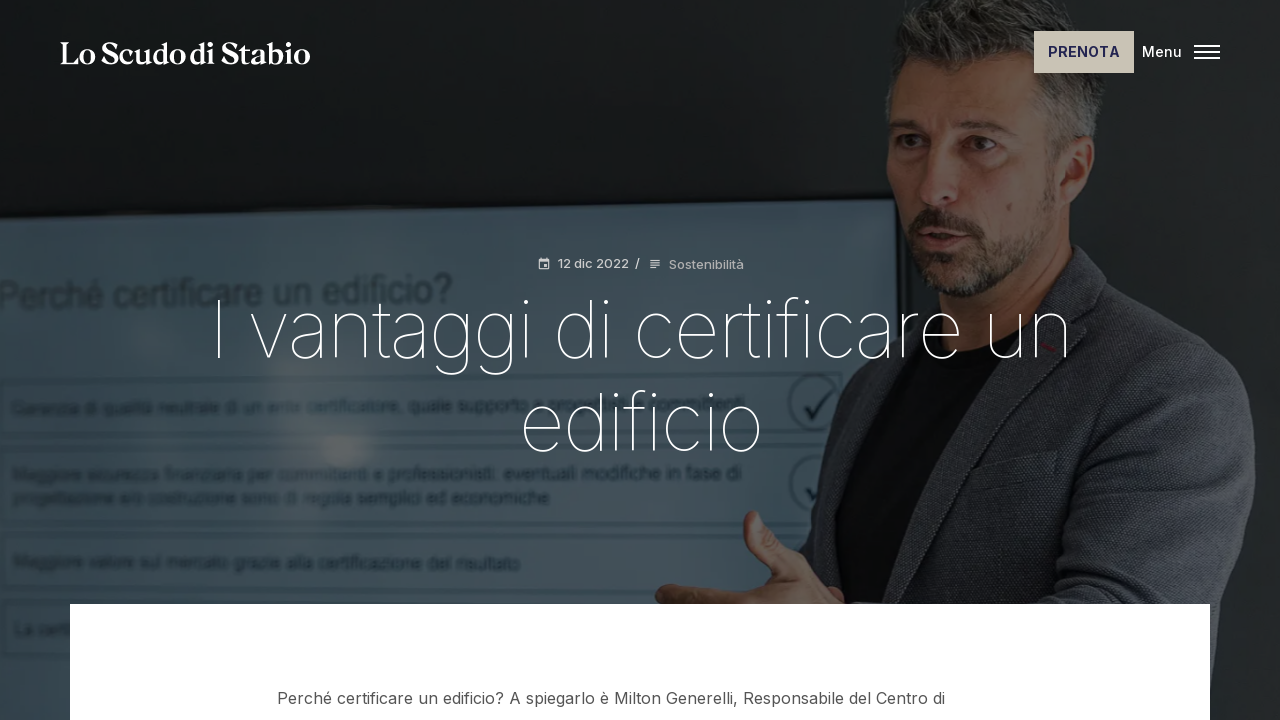

--- FILE ---
content_type: text/html; charset=utf-8
request_url: https://www.loscudodistabio.ch/it/storie/i-vantaggi-di-certificare-un-edificio/
body_size: 7203
content:
<!DOCTYPE html>
<html lang="it">
<head>
    <meta charset="utf-8" />
    <meta http-equiv="x-ua-compatible" content="ie=edge" />
    <meta name="viewport" content="width=device-width, initial-scale=1, shrink-to-fit=no" />
    <meta content="telephone=no" name="format-detection" />
    <meta name="HandheldFriendly" content="true" />
        <title>
        I vantaggi di certificare un edificio  | Lo Scudo di Stabio
    </title>
        <meta name="" property="og:type" content="website" />
        <meta name="" property="og:title" content="I vantaggi di certificare un edificio" />
        <meta name="" property="og:url" content="https://www.loscudodistabio.ch/it/storie/i-vantaggi-di-certificare-un-edificio/" />
        <meta name="" property="og:site_name" content="Lo Scudo di Stabio" />
        <meta name="twitter:card" property="" content="summary" />
        <meta name="twitter:site" property="" content="Lo Scudo di Stabio" />
        <meta name="twitter:title" property="" content="I vantaggi di certificare un edificio" />
        <meta name="" property="og:image" content="https://www.loscudodistabio.ch/media/bhxavpz2/lo-scudo-di-stabio_novembre-2022-19.jpg?width=1280&amp;v=1d90e43ebbadcf0" />
        <meta name="twitter:image" property="" content="https://www.loscudodistabio.ch/media/bhxavpz2/lo-scudo-di-stabio_novembre-2022-19.jpg?width=1280&amp;v=1d90e43ebbadcf0" />
            <link rel="alternate" hreflang="it" href="https://www.loscudodistabio.ch/it/storie/i-vantaggi-di-certificare-un-edificio/" />
            <link rel="alternate" hreflang="en" href="https://www.loscudodistabio.ch/en/stories/the-advantages-of-a-certification/" />
    <link rel="canonical" href="https://www.loscudodistabio.ch/it/storie/i-vantaggi-di-certificare-un-edificio/" />
    <link rel="alternate" hreflang="x-default" href="https://www.loscudodistabio.ch/en/stories/the-advantages-of-a-certification/" />


    <!-- Google Fonts -->
    <link rel="stylesheet" type="text/css" href="https://fonts.googleapis.com/css?family=Inter:ital,wght@0,100;0,200;0,300;0,400;0,500;0,700;1,300;1,400;1,500&amp;amp;display=swap" />
    <link rel="stylesheet" type="text/css" href="https://fonts.googleapis.com/css2?family=PT&#x2B;Serif:ital,wght@0,400;0,700;1,400;1,700&amp;display=swap" />

    <link href="/sc/4bb1fafe.5d42c370.a70c6f44.css.v4d5ff5606d72d7cbbba8940c41a6a3228e6e1432" rel="stylesheet">

    <!-- Favicon -->
    <link rel="apple-touch-icon" sizes="180x180" href="/img/favicon/apple-touch-icon.png">
    <link rel="icon" type="image/png" sizes="32x32" href="/img/favicon/favicon-32x32.png">
    <link rel="icon" type="image/png" sizes="16x16" href="/img/favicon/favicon-16x16.png">
    <link rel="manifest" href="/img/favicon/site.webmanifest">
    <link rel="mask-icon" color="#5bbad5" href="/img/favicon/safari-pinned-tab.svg">
    <meta name="msapplication-TileColor" content="#da532c">
    <meta name="theme-color" content="#ffffff">

    <!-- Google Tag Manager -->
    <script>
        (function(w,d,s,l,i){w[l]=w[l]||[];w[l].push({'gtm.start':
                new Date().getTime(),event:'gtm.js'});var f=d.getElementsByTagName(s)[0],
            j=d.createElement(s),dl=l!='dataLayer'?'&l='+l:'';j.async=true;j.src=
            'https://www.googletagmanager.com/gtm.js?id='+i+dl;f.parentNode.insertBefore(j,f);
        })(window,document,'script','dataLayer','GTM-NQV59QT');</script>
    <!-- End Google Tag Manager -->
    <!-- Faceboom -->
    <meta name="facebook-domain-verification" content="ctzk3vr0sjadjro0hgbj0njx1wcuxr" />
</head>
<body>
    <!-- Google Tag Manager (noscript) -->
    <noscript>
        <iframe src="https://analytics.loscudodistabio.ch/ns.html?id=GTM-NQV59QT"
                height="0" width="0" style="display:none;visibility:hidden"></iframe>
    </noscript>
    <!-- End Google Tag Manager (noscript) -->
    <div data-barba="wrapper">
        <!-- PAGE HEADER -->
        <header class="header header_fixed container-fluid js-header-sticky" id="page-header"
                data-arts-theme-text="light"
                data-arts-header-sticky-theme="bg-light-1"
                data-arts-header-logo="secondary"
                data-arts-header-sticky-logo="primary"
                data-arts-header-sticky-theme-text="dark"
                data-arts-header-overlay-theme-text="dark">
            <!-- top bar -->
            <div class="header__container header__controls">
                <div class="row justify-content-between align-items-center">

                    <!-- logo -->
                    <div class="col-auto header__col header__col-left">
                        <a class="logo" href="/it/">
                            <div class="logo__wrapper-img">
                                <!-- primary logo version (for light backgrounds)-->
                                <img class="logo__img-primary" src="/img/general/logo/kinsey-dark.svg" alt="Lo Scudo di Stabio" width="250" height="19" />
                                <!-- secondary logo version (for dark backgrounds)-->
                                <img class="logo__img-secondary" src="/img/general/logo/kinsey-light.svg" alt="Lo Scudo di Stabio" width="250" height="19" />
                            </div>
                        </a>
                    </div>
                    <!-- - logo -->
                    <!-- burger icon -->
                    <div class="col-auto header__col d-flex align-items-center">
                        <div class="col-auto header__col d-none d-lg-block mr-small">
                            <ul class="menu">
                                <li class="menu-item-has-children">
                                    <a href="https://booking.cybhotel.net/?hotel_ext_id=149&amp;lang=it" target="_blank" class="header__label d-block book-now">
                                        Prenota
                                    </a>
                                </li>
                            </ul>
                        </div>
                        <div class="ms-auto header__burger" id="js-burger"
                             data-arts-cursor="data-arts-cursor"
                             data-arts-cursor-scale="1.7"
                             data-arts-cursor-magnetic="data-arts-cursor-magnetic"
                             data-arts-cursor-hide-native="true">
                            <div class="header__burger-line"></div>
                            <div class="header__burger-line"></div>
                            <div class="header__burger-line"></div>

                            <!-- burger labels -->
                            <div class="header__label header__burger-label">
                                <div class="header__label-burger header__label-burger_inner header__label-burger_closed-open">
                                    Menu
                                </div>
                                <div class="header__label-burger header__label-burger_inner header__label-burger_closed-hover">
                                    Apri
                                </div>
                                <div class="header__label-burger header__label-burger_inner header__label-burger_opened-open">
                                    Chiudi
                                </div>
                                <div class="header__label-burger header__label-burger_inner header__label-burger_opened-hover">
                                    Chiudi
                                </div>
                            </div>
                            <!-- - burger labels -->

                        </div>
                    </div>
                    <!-- - burger icon -->
                    <!-- "back" button for submenu nav -->
                    <div class="header__overlay-menu-back" id="js-submenu-back"
                         data-arts-cursor="data-arts-cursor"
                         data-arts-cursor-scale="1.7"
                         data-arts-cursor-magnetic="data-arts-cursor-magnetic"
                         data-arts-cursor-hide-native="true">
                        <i class="material-icons">arrow_back</i>
                        <div class="header__label header__label_status">
                            <div class="js-header-label-submenu"></div>
                        </div>
                        <div class="header__label header__label_opened-back">
                            Indietro
                        </div>
                    </div>
                    <!-- - "back" button for submenu nav -->

                </div>
            </div>
            <!-- - top bar -->
            <!-- fullscreen overlay container -->
            <div class="header__wrapper-overlay-menu" data-arts-theme-text="light">
                <div class="mask-reveal w-100 h-100">
                    <div class="mask-reveal__layer mask-reveal__layer-1 bg-dark-1">
                        <div class="mask-reveal__layer mask-reveal__layer-2">
                            <div class="row align-items-center h-100">
                                <!-- menu & bottom widgets -->
                                <div class="header__menu-column col-xl-12 order-xl-1 h-100 d-flex flex-column position-relative bg-dark-2">
                                    <!-- top gradient-->
                                    <div class="header__menu-gradient header__menu-gradient_top"></div>
                                    <!-- - top gradient-->
                                    <!-- virtual scrolling container -->
                                    <div class="header__scroll-container js-header-smooth-scroll-container overflow pointer-events-auto">
                                        <div class="header__wrapper-menu">
                                            <div id="header_container" class="d-lg-none mb-small">
                                                <a href="https://booking.cybhotel.net/?hotel_ext_id=149&amp;lang=it" target="_blank" class="h2 d-block">
                                                    Prenota
                                                </a>
                                            </div>
                                            
        <ul class="menu-overlay js-menu-overlay">
        <li class=" menu-item-has-children">
            <a href="/it/appartamenti/ ">
                <div class="menu-overlay__item-wrapper arts-split-text js-arts-split-text" data-arts-split-text="lines,words" data-arts-split-text-set="lines" data-arts-split-text-overflow-wrap="lines">
                    <div class="menu-overlay__heading h2">
                        Appartamenti
                    </div>
                </div>
            </a>
        </li>
        <li class=" menu-item-has-children">
            <a href="# ">
                <div class="menu-overlay__item-wrapper arts-split-text js-arts-split-text" data-arts-split-text="lines,words" data-arts-split-text-set="lines" data-arts-split-text-overflow-wrap="lines">
                    <div class="menu-overlay__heading h2">
                        Progetto
                    </div>
                </div>
            </a>
                <ul class="sub-menu pointer-events-none mt-small">
        <li class=" menu-item-has-children">
            <a href="/it/progetto/visione/ ">
                <div class="menu-overlay__item-wrapper arts-split-text js-arts-split-text" data-arts-split-text="lines,words" data-arts-split-text-set="lines" data-arts-split-text-overflow-wrap="lines">
                    <div class="menu-overlay__heading h2">
                        Visione
                    </div>
                </div>
            </a>
        </li>
        <li class=" menu-item-has-children">
            <a href="/it/progetto/struttura/ ">
                <div class="menu-overlay__item-wrapper arts-split-text js-arts-split-text" data-arts-split-text="lines,words" data-arts-split-text-set="lines" data-arts-split-text-overflow-wrap="lines">
                    <div class="menu-overlay__heading h2">
                        Struttura
                    </div>
                </div>
            </a>
        </li>
        <li class=" menu-item-has-children">
            <a href="/it/progetto/sostenibilita/ ">
                <div class="menu-overlay__item-wrapper arts-split-text js-arts-split-text" data-arts-split-text="lines,words" data-arts-split-text-set="lines" data-arts-split-text-overflow-wrap="lines">
                    <div class="menu-overlay__heading h2">
                        Sostenibilit&#xE0;
                    </div>
                </div>
            </a>
        </li>
        <li class=" menu-item-has-children">
            <a href="/it/progetto/storia/ ">
                <div class="menu-overlay__item-wrapper arts-split-text js-arts-split-text" data-arts-split-text="lines,words" data-arts-split-text-set="lines" data-arts-split-text-overflow-wrap="lines">
                    <div class="menu-overlay__heading h2">
                        Storia
                    </div>
                </div>
            </a>
        </li>
                </ul>
        </li>
        <li class=" menu-item-has-children">
            <a href="/it/servizi/ ">
                <div class="menu-overlay__item-wrapper arts-split-text js-arts-split-text" data-arts-split-text="lines,words" data-arts-split-text-set="lines" data-arts-split-text-overflow-wrap="lines">
                    <div class="menu-overlay__heading h2">
                        Servizi
                    </div>
                </div>
            </a>
        </li>
        <li class=" menu-item-has-children">
            <a href="/it/territorio/ ">
                <div class="menu-overlay__item-wrapper arts-split-text js-arts-split-text" data-arts-split-text="lines,words" data-arts-split-text-set="lines" data-arts-split-text-overflow-wrap="lines">
                    <div class="menu-overlay__heading h2">
                        Territorio
                    </div>
                </div>
            </a>
        </li>
        <li class="selected menu-item-has-children">
            <a href="/it/storie/ ">
                <div class="menu-overlay__item-wrapper arts-split-text js-arts-split-text" data-arts-split-text="lines,words" data-arts-split-text-set="lines" data-arts-split-text-overflow-wrap="lines">
                    <div class="menu-overlay__heading h2">
                        Storie
                    </div>
                </div>
            </a>
        </li>
        <li class=" menu-item-has-children">
            <a href="/it/convenzioni/ ">
                <div class="menu-overlay__item-wrapper arts-split-text js-arts-split-text" data-arts-split-text="lines,words" data-arts-split-text-set="lines" data-arts-split-text-overflow-wrap="lines">
                    <div class="menu-overlay__heading h2">
                        Convenzioni
                    </div>
                </div>
            </a>
        </li>
        <li class=" menu-item-has-children">
            <a href="/it/contatti/ ">
                <div class="menu-overlay__item-wrapper arts-split-text js-arts-split-text" data-arts-split-text="lines,words" data-arts-split-text-set="lines" data-arts-split-text-overflow-wrap="lines">
                    <div class="menu-overlay__heading h2">
                        Contatti
                    </div>
                </div>
            </a>
        </li>
        </ul>

                                        </div>
                                    </div>
                                    <!-- - virtual scrolling container -->
                                    <!-- bottom gradient-->
                                    <div class="header__menu-gradient header__menu-gradient_bottom"></div>
                                    <!-- - bottom gradient-->
                                </div>
                                <!-- - menu & bottom widgets -->
                            </div>
                        </div>
                    </div>
                </div>
            </div>
            <!-- - fullscreen overlay container // - fullscreen overlay container
            -->
            <!-- - fullscreen overlay container -->
        </header>
        <!-- - PAGE HEADER -->
        <!-- PAGE MAIN CONTAINER -->
        <div class="js-smooth-scroll" id="page-wrapper" data-barba="container">
            <!-- PAGE CONTENT -->
            <main class="page-wrapper__content">
                    <section class="section section-masthead section-masthead_fixed section-fullheight text-center bg-dark-1"
             data-arts-scroll-fixed="true"
             data-arts-os-animation="true"
             data-arts-theme-text="light">
        <div class="section-masthead__inner section-fullheight__inner section-fullheight__inner_mobile container">
            <div class="section-masthead__subheading mb-2 arts-split-text js-arts-split-text"
                 data-arts-split-text="lines, words"
                 data-arts-split-text-set="words"
                 data-arts-split-text-overflow-wrap="lines">
                <ul class="post-meta">
                    <li>
                        <i class="material-icons">event</i>
                        <span>12 dic 2022</span>
                    </li>
                    <li>
                        <div>
                            <i class="material-icons">subject</i>
                                    <a href="#">Sostenibilit&#xE0;</a>
                        </div>
                    </li>
                </ul>
            </div>
            <h1 class="xl section-masthead__heading d-inline-block my-0 arts-split-text js-arts-split-text js-transition-heading"
                data-arts-split-text="lines, chars"
                data-arts-split-text-set="chars"
                data-arts-split-text-overflow-wrap="lines">
                I vantaggi di certificare un edificio
            </h1>
            <div class="section-masthead__wrapper-scroll-down d-sm-none">
                <div class="section-masthead__scroll-down material-icons"
                     data-arts-scroll-down="true"
                     data-arts-os-animation="true"
                     data-arts-os-animation-name="animateJump">keyboard_arrow_down</div>
            </div>
        </div>
        <div class="section section-image section-masthead__background section-masthead__background_fullscreen js-transition-img js-arts-parallax overflow mask-reveal"
             data-arts-parallax-factor-y="-0.15">
            <div class="mask-reveal__layer mask-reveal__layer-1">
                <div class="mask-reveal__layer mask-reveal__layer-2">
                    <div class="js-arts-parallax__scrub js-transition-img__transformed-el h-100">
                        <image src="/media/bhxavpz2/lo-scudo-di-stabio_novembre-2022-19.jpg?width=1920&amp;height=1280&amp;format=webp&amp;v=1d90e43ebbadcf0" alt="LO SCUDO DI STABIO Novembre 2022 19" class="of-cover" width="1920" height="1280" />
                    </div>
                </div>
            </div>
            <div class="section-image__overlay section-masthead__overlay overlay overlay_dark-60"></div>
        </div>
    </section>
    <section class="section section-blog section-content pb-large offset_top"
             data-arts-os-animation-start="top-=100% bottom">
        <div data-arts-os-animation="true"
             data-arts-os-animation-name="animateJump">
            <div class="container bg-white-1 py-medium section-offset__content">
                <div class="row justify-content-center">
                    <div class="col-lg-8">
                        <article class="post">
                            <div class="post__content clearfix">
                                <p>Perché certificare un edificio? A spiegarlo è Milton Generelli, Responsabile del Centro di certificazione Minergie e SNBS del Canton Ticino, intervenuto a Lo Scudo di Stabio in occasione della consegna della certificazione SNBS, la prima in Ticino, ottenuta dall’edificio.</p>
<p>“Il processo di certificazione costituisce una garanzia di qualità neutrale da parte di un ente certificatore e ha la finalità di affiancarsi al progettista e al committente per convergere insieme verso un obiettivo”. Inoltre, ha proseguito Generelli, “offre una maggiore sicurezza finanziaria per committenti e progettisti: si fissa un obiettivo all’inizio, lo si verifica in corso d’opera e lo si sigilla alla fine dell’operazione” . </p>
<p>Fra gli altri vantaggi indicati da Generelli, vi è il fatto che “avere una comprovata qualità certificata, porta quale conseguenza quella di avere un maggior valore sul mercato”. Non secondario è il fatto che “la certificazione può dare accesso a incentivi diretti e indiretti”.</p>
<p>In generale una certificazione è l’attestazione di un reale raggiungimento degli obiettivi fissata a livello progettuale.</p>
<p>In Svizzera, ai label CECE, di pura valutazione energetica, si sono affiancate le certificazioni Minergie che prendono in considerazione anche la protezione del clima, l’efficienza, il comfort e il mantenimento del valore. La certificazione SNBS (Standard Costruzione Sostenibile Svizzera) non si limita a valutare parametri di tipo ecologico, ma analizza la sostenibilità anche dal punto di vista sociale e da quello economico. Le certificazioni Minergie e SNBS possono riguardare gli edifici ma anche quartieri.</p>
                            </div>
                        </article>
                    </div>
                </div>
            </div>
        </div>
    </section>

            </main>
            <!-- - PAGE CONTENT -->
            <!-- PAGE FOOTER -->
            <footer class="footer pt-medium bg-dark-1" id="page-footer" data-arts-theme-text="light" data-arts-fixed-reveal="data-arts-fixed-reveal" data-arts-fixed-reveal-from="-20vh" data-arts-fixed-reveal-from-opacity="0">
                <div class="footer__inner">
                    <div class="container">
                        <!-- widget area #1 [wide] -->
                        <div class="row pb-md-3">
                            <div class="col">
                                <section class="widget widget_text">
                                    <div class="textwidget">
                                        <h3 class="text-uppercase">
                                            Il vero senso dell&#x27;abitare &#xE8; sentirsi a casa e far parte di una comunit&#xE0;: allo scudo di stabio percepirete che qualcuno ha pensato a voi, alle vostre esigenze, ai vostri desideri.
                                        </h3>
                                    </div>
                                </section>
                            </div>
                        </div>
                        <!-- - widget area #1 [wide] -->
                        <!-- widget area #2 [4 columns] -->
                        <div class="row justify-content-between position-relative pt-md-5 pt-4 pb-md-3">
                            <div class="footer__divider"></div>
                            <div class="col-lg-3 col-sm-6">
                                <section class="widget widget_nav_menu">
                                    <h2 class="widgettitle">Informazioni</h2>
                                    <div>
                                            <ul class="menu">
        <li class="menu-item">
            <a href="#" class="iubenda-cs-preferences-link">
                Preferenze cookie
            </a>
        </li>
            <li class="menu-item">
                <a href="/it/convenzioni/" onclick="window.location.href='/it/convenzioni/'; return false;">
                    Convenzioni
                </a>
            </li>
            <li class="menu-item">
                <a href="/it/corporate/termini-e-condizioni/" onclick="window.location.href='/it/corporate/termini-e-condizioni/'; return false;">
                    Termini e condizioni
                </a>
            </li>
            <li class="menu-item">
                <a href="/it/corporate/privacy-policy/" onclick="window.location.href='/it/corporate/privacy-policy/'; return false;">
                    Privacy Policy
                </a>
            </li>
            <li class="menu-item">
                <a href="/it/corporate/cookie-policy/" onclick="window.location.href='/it/corporate/cookie-policy/'; return false;">
                    Cookie Policy
                </a>
            </li>
            <li class="menu-item">
                <a href="/it/corporate/media/" onclick="window.location.href='/it/corporate/media/'; return false;">
                    Media
                </a>
            </li>
    </ul>

                                    </div>
                                </section>
                            </div>
                            <div class="col-lg-3 col-sm-6">
                                <section class="widget widget_nav_menu">
                                    <h2 class="widgettitle">Appartamenti</h2>
                                    <div>
                                            <ul class="menu">
            <li class="menu-item">
                <a href="/it/appartamenti/appartamenti-da-35-m2/" onclick="window.location.href='/it/appartamenti/appartamenti-da-35-m2/'; return false;">
                    Appartamenti da 35 m&#xB2;
                </a>
            </li>
            <li class="menu-item">
                <a href="/it/appartamenti/appartamenti-da-35-m2-vista-vigneto/" onclick="window.location.href='/it/appartamenti/appartamenti-da-35-m2-vista-vigneto/'; return false;">
                    Appartamenti da 35 m&#xB2; vista vigneto
                </a>
            </li>
            <li class="menu-item">
                <a href="/it/appartamenti/appartamenti-da-50-m2-vista-vigneto/" onclick="window.location.href='/it/appartamenti/appartamenti-da-50-m2-vista-vigneto/'; return false;">
                    Appartamenti da 50 m&#xB2; vista vigneto
                </a>
            </li>
    </ul>

                                    </div>
                                </section>
                            </div>
                            <div class="col-lg-3 col-sm-6">
                                <section class="widget widget_text">
                                    <h2 class="widgettitle">Location</h2>
                                    <div class="textwidget">
                                        <p>
                                            Via Gaggiolo 12<br>6855 Stabio – CH
                                        </p>
                                        <p>
                                            <img class="mt-3 d-block mb-3" src="/img/general/logo/swisstainable.png" alt="Swisstainable" width="65" height="65" />
                                            <a target="_blank" href="https://www.myswitzerland.com/en-ch/planning/about-switzerland/sustainability/swisstainable-service-providers/swisstainable-committed-accommodation/">
                                                Siamo Swisstainable
                                            </a>
                                        </p>
                                    </div>
                                </section>
                            </div>
                            <div class="col-lg-3 col-sm-6">
                                <section class="widget widget_text">
                                    <h2 class="widgettitle">Contatti</h2>
                                    <div class="textwidget">
                                        <p>
                                            <a href="mailto:info@loscudodistabio.ch">info@loscudodistabio.ch</a><br>Info Line: Lun-Gio, 9:00-17:00<br><a href="tel:0041916309080">+41 91 630 90 80</a>
                                            <img class="mt-3" src="/img/general/logo/footer-logo.png" alt="Lo Scudo di Stabio" width="200" height="98" />
                                        </p>
                                    </div>
                                </section>
                            </div>
                        </div>
                        <!-- - widget area #2 [4 columns] -->
                        <!-- widget area #3 [2 columns] -->
                        <div class="row justify-content-between align-items-center position-relative pt-4">
                            <div class="footer__divider"></div>
                            <div class="col-lg-4 text-lg-start text-center">
                                <section class="widget widget_text">
                                    <div class="textwidget">
                                        <p>
                                            <small>
                                                © Lo scudo di Stabio. Identificativo LEAR n.: 4366 <br><span style="line-height: 1me; font-size: 0.8em">StabioLife AG, c/o SWIX Family Office SA,<br>Piazza Indipendenza 1, 6900 Lugano</span><br><a href="https://www.visiva.ch" target="_blank">credits</a>
                                            </small>
                                        </p>
                                    </div>
                                </section>
                            </div>
                            <div class="col-lg-4 text-center">
                                    <ul class="social languages">
            <li class="selected social__item">
                <a href="/it/storie/i-vantaggi-di-certificare-un-edificio/" onclick="window.location.href='/it/storie/i-vantaggi-di-certificare-un-edificio/'; return false;">
                    Italiano
                </a>
            </li>
            <li class=" social__item">
                <a href="#" onclick="window.location.href='#'; return false;">
                    Tedesco
                </a>
            </li>
            <li class=" social__item">
                <a href="/en/stories/the-advantages-of-a-certification/" onclick="window.location.href='/en/stories/the-advantages-of-a-certification/'; return false;">
                    English
                </a>
            </li>
    </ul>

                            </div>
                            <div class="col-lg-4 text-lg-end text-center">
                                <section class="widget widget_kinsey_social">
                                    <ul class="social">
    <li class="social__item"><a class="social__icon fa-fw fab fa-facebook-f" href="https://www.facebook.com/loscudodistabio"></a></li>
    <li class="social__item"><a class="social__icon fa-fw fab fa-linkedin" href="https://www.linkedin.com/company/lo-scudio-di-stabio"></a></li>
</ul>
                                </section>
                            </div>
                        </div>
                        <!-- - widget area #3 [2 columns] -->
                    </div>
                </div>
            </footer>
            <!-- - PAGE FOOTER -->
        </div>
        <!-- - PAGE MAIN CONTAINER -->
    </div>
    <canvas id="js-webgl"></canvas>
    <!-- Cursor Follower -->
    <div class="arts-cursor" id="js-arts-cursor">
        <div class="arts-cursor__wrapper">
            <!-- circles-->
            <div class="arts-cursor__follower js-arts-cursor__follower">
                <svg version="1.1" xmlns="http://www.w3.org/2000/svg" xmlns:xlink="http://www.w3.org/1999/xlink">
                    <circle class="arts-cursor__stroke-inner js-arts-cursor__stroke-inner" cx="25" cy="25" r="24" style="opacity: 0.6;"></circle>
                    <circle class="arts-cursor__stroke-outer js-arts-cursor__stroke-outer" cx="25" cy="25" r="24" style="stroke-dashoffset: 252.327; stroke-dasharray: 0px, 999999px;"></circle>
                </svg>
            </div>
            <!-- arrows-->
            <div class="arts-cursor__arrows">
                <div class="arts-cursor__arrow arts-cursor__arrow_up material-icons keyboard_arrow_up js-arts-cursor__arrow-up"></div>
                <div class="arts-cursor__arrow arts-cursor__arrow_right material-icons keyboard_arrow_right js-arts-cursor__arrow-right"></div>
                <div class="arts-cursor__arrow arts-cursor__arrow_down material-icons keyboard_arrow_down js-arts-cursor__arrow-down"></div>
                <div class="arts-cursor__arrow arts-cursor__arrow_left material-icons keyboard_arrow_left js-arts-cursor__arrow-left"></div>
            </div>
            <!-- label holder-->
            <div class="arts-cursor__wrapper-label">
                <div class="arts-cursor__label js-arts-cursor__label"></div>
            </div>
            <!-- icon holder-->
            <div class="arts-cursor__wrapper-icon">
                <div class="arts-cursor__icon js-arts-cursor__icon"></div>
            </div>
        </div>
    </div>
    <!-- - Cursor Follower -->
    <!-- Mobile Loading Spinner -->
    <svg class="spinner d-lg-none" id="js-spinner" width="65px" height="65px" viewBox="0 0 66 66" xmlns="http://www.w3.org/2000/svg">
        <circle class="spinner__path" fill="none" stroke-width="6" stroke-linecap="round" cx="33" cy="33" r="30"></circle>
    </svg>
    <!-- - Mobile Loading Spinner -->
    <!-- Curtain AJAX Transition -->
    <div class="transition-curtain" id="js-page-transition-curtain"></div>
    <!-- - Curtain AJAX Transition -->
    <!-- PhotoSwipe Lightbox Container -->
    <div class="pswp" tabindex="-1" role="dialog" aria-hidden="true" data-arts-theme-text="light">
        <!-- background -->
        <div class="pswp__bg"></div>
        <!-- - background -->
        <!-- slider wrapper -->
        <div class="pswp__scroll-wrap">
            <!-- slides holder (don't modify)-->
            <div class="pswp__container">
                <div class="pswp__item">
                    <div class="pswp__img pswp__img--placeholder"></div>
                </div>
                <div class="pswp__item"></div>
                <div class="pswp__item"></div>
            </div>
            <!-- - slides holder (don't modify)-->
            <!-- UI -->
            <div class="pswp__ui pswp__ui--hidden">
                <!-- top bar -->
                <div class="pswp__top-bar">
                    <div class="pswp__counter"></div>
                    <button class="pswp__button pswp__button--close" title="Close (Esc)" data-arts-cursor="data-arts-cursor" data-arts-cursor-scale="1.4" data-arts-cursor-magnetic="data-arts-cursor-magnetic" data-arts-cursor-hide-native="true"></button>
                    <button class="pswp__button pswp__button--fs" title="Toggle fullscreen" data-arts-cursor="data-arts-cursor" data-arts-cursor-scale="1.4" data-arts-cursor-magnetic="data-arts-cursor-magnetic" data-arts-cursor-hide-native="true"></button>
                    <div class="pswp__preloader">
                        <div class="pswp__preloader__icn">
                            <div class="pswp__preloader__cut">
                                <div class="pswp__preloader__donut"></div>
                            </div>
                        </div>
                    </div>
                </div>
                <!-- - top bar -->
                <!-- left arrow -->
                <div class="pswp__button pswp__button--arrow--left material-icons" data-arts-cursor="data-arts-cursor" data-arts-cursor-scale="1.7" data-arts-cursor-magnetic="data-arts-cursor-magnetic" data-arts-cursor-hide-native="true">keyboard_arrow_left</div>
                <!-- - left arrow -->
                <!-- right arrow -->
                <div class="pswp__button pswp__button--arrow--right material-icons" data-arts-cursor="data-arts-cursor" data-arts-cursor-scale="1.7" data-arts-cursor-magnetic="data-arts-cursor-magnetic" data-arts-cursor-hide-native="true">keyboard_arrow_right</div>
                <!-- - right arrow -->
                <!-- slide caption holder (don't modify) -->
                <div class="pswp__caption">
                    <div class="pswp__caption__center text-center"></div>
                </div>
                <!-- - slide caption holder (don't modify) -->
            </div>
            <!-- - UI -->
        </div>
        <!-- slider wrapper -->
    </div>
    <!-- - PhotoSwipe Lightbox Container -->
    <!-- VENDOR SCRIPTS -->
    <script src="/js/vendor.js"></script>
    <!-- - VENDOR SCRIPTS -->
    <!-- COMPONENTS -->
    <script src="/js/components.js"></script>
    <!-- - COMPONENTS -->
    <script id="googlemap" src="https://maps.googleapis.com/maps/api/js?key=AIzaSyAZOV10XsEkX5zwZAwer3eXE74Ck-YaE1U"></script>
    <script type="application/javascript" defer="defer" src="https://www.google.com/recaptcha/api.js?render=6Lcs0-EjAAAAALNUEc3i_G5ol1Uou8GaM9pRrwwi"></script>
<script defer src="https://static.cloudflareinsights.com/beacon.min.js/vcd15cbe7772f49c399c6a5babf22c1241717689176015" integrity="sha512-ZpsOmlRQV6y907TI0dKBHq9Md29nnaEIPlkf84rnaERnq6zvWvPUqr2ft8M1aS28oN72PdrCzSjY4U6VaAw1EQ==" data-cf-beacon='{"version":"2024.11.0","token":"99895629bafc45e6bdbe32b544db4ddb","r":1,"server_timing":{"name":{"cfCacheStatus":true,"cfEdge":true,"cfExtPri":true,"cfL4":true,"cfOrigin":true,"cfSpeedBrain":true},"location_startswith":null}}' crossorigin="anonymous"></script>
</body>
</html>

--- FILE ---
content_type: text/html; charset=utf-8
request_url: https://www.google.com/recaptcha/api2/anchor?ar=1&k=6Lcs0-EjAAAAALNUEc3i_G5ol1Uou8GaM9pRrwwi&co=aHR0cHM6Ly93d3cubG9zY3Vkb2Rpc3RhYmlvLmNoOjQ0Mw..&hl=en&v=PoyoqOPhxBO7pBk68S4YbpHZ&size=invisible&anchor-ms=20000&execute-ms=30000&cb=sua2o62eudd7
body_size: 48931
content:
<!DOCTYPE HTML><html dir="ltr" lang="en"><head><meta http-equiv="Content-Type" content="text/html; charset=UTF-8">
<meta http-equiv="X-UA-Compatible" content="IE=edge">
<title>reCAPTCHA</title>
<style type="text/css">
/* cyrillic-ext */
@font-face {
  font-family: 'Roboto';
  font-style: normal;
  font-weight: 400;
  font-stretch: 100%;
  src: url(//fonts.gstatic.com/s/roboto/v48/KFO7CnqEu92Fr1ME7kSn66aGLdTylUAMa3GUBHMdazTgWw.woff2) format('woff2');
  unicode-range: U+0460-052F, U+1C80-1C8A, U+20B4, U+2DE0-2DFF, U+A640-A69F, U+FE2E-FE2F;
}
/* cyrillic */
@font-face {
  font-family: 'Roboto';
  font-style: normal;
  font-weight: 400;
  font-stretch: 100%;
  src: url(//fonts.gstatic.com/s/roboto/v48/KFO7CnqEu92Fr1ME7kSn66aGLdTylUAMa3iUBHMdazTgWw.woff2) format('woff2');
  unicode-range: U+0301, U+0400-045F, U+0490-0491, U+04B0-04B1, U+2116;
}
/* greek-ext */
@font-face {
  font-family: 'Roboto';
  font-style: normal;
  font-weight: 400;
  font-stretch: 100%;
  src: url(//fonts.gstatic.com/s/roboto/v48/KFO7CnqEu92Fr1ME7kSn66aGLdTylUAMa3CUBHMdazTgWw.woff2) format('woff2');
  unicode-range: U+1F00-1FFF;
}
/* greek */
@font-face {
  font-family: 'Roboto';
  font-style: normal;
  font-weight: 400;
  font-stretch: 100%;
  src: url(//fonts.gstatic.com/s/roboto/v48/KFO7CnqEu92Fr1ME7kSn66aGLdTylUAMa3-UBHMdazTgWw.woff2) format('woff2');
  unicode-range: U+0370-0377, U+037A-037F, U+0384-038A, U+038C, U+038E-03A1, U+03A3-03FF;
}
/* math */
@font-face {
  font-family: 'Roboto';
  font-style: normal;
  font-weight: 400;
  font-stretch: 100%;
  src: url(//fonts.gstatic.com/s/roboto/v48/KFO7CnqEu92Fr1ME7kSn66aGLdTylUAMawCUBHMdazTgWw.woff2) format('woff2');
  unicode-range: U+0302-0303, U+0305, U+0307-0308, U+0310, U+0312, U+0315, U+031A, U+0326-0327, U+032C, U+032F-0330, U+0332-0333, U+0338, U+033A, U+0346, U+034D, U+0391-03A1, U+03A3-03A9, U+03B1-03C9, U+03D1, U+03D5-03D6, U+03F0-03F1, U+03F4-03F5, U+2016-2017, U+2034-2038, U+203C, U+2040, U+2043, U+2047, U+2050, U+2057, U+205F, U+2070-2071, U+2074-208E, U+2090-209C, U+20D0-20DC, U+20E1, U+20E5-20EF, U+2100-2112, U+2114-2115, U+2117-2121, U+2123-214F, U+2190, U+2192, U+2194-21AE, U+21B0-21E5, U+21F1-21F2, U+21F4-2211, U+2213-2214, U+2216-22FF, U+2308-230B, U+2310, U+2319, U+231C-2321, U+2336-237A, U+237C, U+2395, U+239B-23B7, U+23D0, U+23DC-23E1, U+2474-2475, U+25AF, U+25B3, U+25B7, U+25BD, U+25C1, U+25CA, U+25CC, U+25FB, U+266D-266F, U+27C0-27FF, U+2900-2AFF, U+2B0E-2B11, U+2B30-2B4C, U+2BFE, U+3030, U+FF5B, U+FF5D, U+1D400-1D7FF, U+1EE00-1EEFF;
}
/* symbols */
@font-face {
  font-family: 'Roboto';
  font-style: normal;
  font-weight: 400;
  font-stretch: 100%;
  src: url(//fonts.gstatic.com/s/roboto/v48/KFO7CnqEu92Fr1ME7kSn66aGLdTylUAMaxKUBHMdazTgWw.woff2) format('woff2');
  unicode-range: U+0001-000C, U+000E-001F, U+007F-009F, U+20DD-20E0, U+20E2-20E4, U+2150-218F, U+2190, U+2192, U+2194-2199, U+21AF, U+21E6-21F0, U+21F3, U+2218-2219, U+2299, U+22C4-22C6, U+2300-243F, U+2440-244A, U+2460-24FF, U+25A0-27BF, U+2800-28FF, U+2921-2922, U+2981, U+29BF, U+29EB, U+2B00-2BFF, U+4DC0-4DFF, U+FFF9-FFFB, U+10140-1018E, U+10190-1019C, U+101A0, U+101D0-101FD, U+102E0-102FB, U+10E60-10E7E, U+1D2C0-1D2D3, U+1D2E0-1D37F, U+1F000-1F0FF, U+1F100-1F1AD, U+1F1E6-1F1FF, U+1F30D-1F30F, U+1F315, U+1F31C, U+1F31E, U+1F320-1F32C, U+1F336, U+1F378, U+1F37D, U+1F382, U+1F393-1F39F, U+1F3A7-1F3A8, U+1F3AC-1F3AF, U+1F3C2, U+1F3C4-1F3C6, U+1F3CA-1F3CE, U+1F3D4-1F3E0, U+1F3ED, U+1F3F1-1F3F3, U+1F3F5-1F3F7, U+1F408, U+1F415, U+1F41F, U+1F426, U+1F43F, U+1F441-1F442, U+1F444, U+1F446-1F449, U+1F44C-1F44E, U+1F453, U+1F46A, U+1F47D, U+1F4A3, U+1F4B0, U+1F4B3, U+1F4B9, U+1F4BB, U+1F4BF, U+1F4C8-1F4CB, U+1F4D6, U+1F4DA, U+1F4DF, U+1F4E3-1F4E6, U+1F4EA-1F4ED, U+1F4F7, U+1F4F9-1F4FB, U+1F4FD-1F4FE, U+1F503, U+1F507-1F50B, U+1F50D, U+1F512-1F513, U+1F53E-1F54A, U+1F54F-1F5FA, U+1F610, U+1F650-1F67F, U+1F687, U+1F68D, U+1F691, U+1F694, U+1F698, U+1F6AD, U+1F6B2, U+1F6B9-1F6BA, U+1F6BC, U+1F6C6-1F6CF, U+1F6D3-1F6D7, U+1F6E0-1F6EA, U+1F6F0-1F6F3, U+1F6F7-1F6FC, U+1F700-1F7FF, U+1F800-1F80B, U+1F810-1F847, U+1F850-1F859, U+1F860-1F887, U+1F890-1F8AD, U+1F8B0-1F8BB, U+1F8C0-1F8C1, U+1F900-1F90B, U+1F93B, U+1F946, U+1F984, U+1F996, U+1F9E9, U+1FA00-1FA6F, U+1FA70-1FA7C, U+1FA80-1FA89, U+1FA8F-1FAC6, U+1FACE-1FADC, U+1FADF-1FAE9, U+1FAF0-1FAF8, U+1FB00-1FBFF;
}
/* vietnamese */
@font-face {
  font-family: 'Roboto';
  font-style: normal;
  font-weight: 400;
  font-stretch: 100%;
  src: url(//fonts.gstatic.com/s/roboto/v48/KFO7CnqEu92Fr1ME7kSn66aGLdTylUAMa3OUBHMdazTgWw.woff2) format('woff2');
  unicode-range: U+0102-0103, U+0110-0111, U+0128-0129, U+0168-0169, U+01A0-01A1, U+01AF-01B0, U+0300-0301, U+0303-0304, U+0308-0309, U+0323, U+0329, U+1EA0-1EF9, U+20AB;
}
/* latin-ext */
@font-face {
  font-family: 'Roboto';
  font-style: normal;
  font-weight: 400;
  font-stretch: 100%;
  src: url(//fonts.gstatic.com/s/roboto/v48/KFO7CnqEu92Fr1ME7kSn66aGLdTylUAMa3KUBHMdazTgWw.woff2) format('woff2');
  unicode-range: U+0100-02BA, U+02BD-02C5, U+02C7-02CC, U+02CE-02D7, U+02DD-02FF, U+0304, U+0308, U+0329, U+1D00-1DBF, U+1E00-1E9F, U+1EF2-1EFF, U+2020, U+20A0-20AB, U+20AD-20C0, U+2113, U+2C60-2C7F, U+A720-A7FF;
}
/* latin */
@font-face {
  font-family: 'Roboto';
  font-style: normal;
  font-weight: 400;
  font-stretch: 100%;
  src: url(//fonts.gstatic.com/s/roboto/v48/KFO7CnqEu92Fr1ME7kSn66aGLdTylUAMa3yUBHMdazQ.woff2) format('woff2');
  unicode-range: U+0000-00FF, U+0131, U+0152-0153, U+02BB-02BC, U+02C6, U+02DA, U+02DC, U+0304, U+0308, U+0329, U+2000-206F, U+20AC, U+2122, U+2191, U+2193, U+2212, U+2215, U+FEFF, U+FFFD;
}
/* cyrillic-ext */
@font-face {
  font-family: 'Roboto';
  font-style: normal;
  font-weight: 500;
  font-stretch: 100%;
  src: url(//fonts.gstatic.com/s/roboto/v48/KFO7CnqEu92Fr1ME7kSn66aGLdTylUAMa3GUBHMdazTgWw.woff2) format('woff2');
  unicode-range: U+0460-052F, U+1C80-1C8A, U+20B4, U+2DE0-2DFF, U+A640-A69F, U+FE2E-FE2F;
}
/* cyrillic */
@font-face {
  font-family: 'Roboto';
  font-style: normal;
  font-weight: 500;
  font-stretch: 100%;
  src: url(//fonts.gstatic.com/s/roboto/v48/KFO7CnqEu92Fr1ME7kSn66aGLdTylUAMa3iUBHMdazTgWw.woff2) format('woff2');
  unicode-range: U+0301, U+0400-045F, U+0490-0491, U+04B0-04B1, U+2116;
}
/* greek-ext */
@font-face {
  font-family: 'Roboto';
  font-style: normal;
  font-weight: 500;
  font-stretch: 100%;
  src: url(//fonts.gstatic.com/s/roboto/v48/KFO7CnqEu92Fr1ME7kSn66aGLdTylUAMa3CUBHMdazTgWw.woff2) format('woff2');
  unicode-range: U+1F00-1FFF;
}
/* greek */
@font-face {
  font-family: 'Roboto';
  font-style: normal;
  font-weight: 500;
  font-stretch: 100%;
  src: url(//fonts.gstatic.com/s/roboto/v48/KFO7CnqEu92Fr1ME7kSn66aGLdTylUAMa3-UBHMdazTgWw.woff2) format('woff2');
  unicode-range: U+0370-0377, U+037A-037F, U+0384-038A, U+038C, U+038E-03A1, U+03A3-03FF;
}
/* math */
@font-face {
  font-family: 'Roboto';
  font-style: normal;
  font-weight: 500;
  font-stretch: 100%;
  src: url(//fonts.gstatic.com/s/roboto/v48/KFO7CnqEu92Fr1ME7kSn66aGLdTylUAMawCUBHMdazTgWw.woff2) format('woff2');
  unicode-range: U+0302-0303, U+0305, U+0307-0308, U+0310, U+0312, U+0315, U+031A, U+0326-0327, U+032C, U+032F-0330, U+0332-0333, U+0338, U+033A, U+0346, U+034D, U+0391-03A1, U+03A3-03A9, U+03B1-03C9, U+03D1, U+03D5-03D6, U+03F0-03F1, U+03F4-03F5, U+2016-2017, U+2034-2038, U+203C, U+2040, U+2043, U+2047, U+2050, U+2057, U+205F, U+2070-2071, U+2074-208E, U+2090-209C, U+20D0-20DC, U+20E1, U+20E5-20EF, U+2100-2112, U+2114-2115, U+2117-2121, U+2123-214F, U+2190, U+2192, U+2194-21AE, U+21B0-21E5, U+21F1-21F2, U+21F4-2211, U+2213-2214, U+2216-22FF, U+2308-230B, U+2310, U+2319, U+231C-2321, U+2336-237A, U+237C, U+2395, U+239B-23B7, U+23D0, U+23DC-23E1, U+2474-2475, U+25AF, U+25B3, U+25B7, U+25BD, U+25C1, U+25CA, U+25CC, U+25FB, U+266D-266F, U+27C0-27FF, U+2900-2AFF, U+2B0E-2B11, U+2B30-2B4C, U+2BFE, U+3030, U+FF5B, U+FF5D, U+1D400-1D7FF, U+1EE00-1EEFF;
}
/* symbols */
@font-face {
  font-family: 'Roboto';
  font-style: normal;
  font-weight: 500;
  font-stretch: 100%;
  src: url(//fonts.gstatic.com/s/roboto/v48/KFO7CnqEu92Fr1ME7kSn66aGLdTylUAMaxKUBHMdazTgWw.woff2) format('woff2');
  unicode-range: U+0001-000C, U+000E-001F, U+007F-009F, U+20DD-20E0, U+20E2-20E4, U+2150-218F, U+2190, U+2192, U+2194-2199, U+21AF, U+21E6-21F0, U+21F3, U+2218-2219, U+2299, U+22C4-22C6, U+2300-243F, U+2440-244A, U+2460-24FF, U+25A0-27BF, U+2800-28FF, U+2921-2922, U+2981, U+29BF, U+29EB, U+2B00-2BFF, U+4DC0-4DFF, U+FFF9-FFFB, U+10140-1018E, U+10190-1019C, U+101A0, U+101D0-101FD, U+102E0-102FB, U+10E60-10E7E, U+1D2C0-1D2D3, U+1D2E0-1D37F, U+1F000-1F0FF, U+1F100-1F1AD, U+1F1E6-1F1FF, U+1F30D-1F30F, U+1F315, U+1F31C, U+1F31E, U+1F320-1F32C, U+1F336, U+1F378, U+1F37D, U+1F382, U+1F393-1F39F, U+1F3A7-1F3A8, U+1F3AC-1F3AF, U+1F3C2, U+1F3C4-1F3C6, U+1F3CA-1F3CE, U+1F3D4-1F3E0, U+1F3ED, U+1F3F1-1F3F3, U+1F3F5-1F3F7, U+1F408, U+1F415, U+1F41F, U+1F426, U+1F43F, U+1F441-1F442, U+1F444, U+1F446-1F449, U+1F44C-1F44E, U+1F453, U+1F46A, U+1F47D, U+1F4A3, U+1F4B0, U+1F4B3, U+1F4B9, U+1F4BB, U+1F4BF, U+1F4C8-1F4CB, U+1F4D6, U+1F4DA, U+1F4DF, U+1F4E3-1F4E6, U+1F4EA-1F4ED, U+1F4F7, U+1F4F9-1F4FB, U+1F4FD-1F4FE, U+1F503, U+1F507-1F50B, U+1F50D, U+1F512-1F513, U+1F53E-1F54A, U+1F54F-1F5FA, U+1F610, U+1F650-1F67F, U+1F687, U+1F68D, U+1F691, U+1F694, U+1F698, U+1F6AD, U+1F6B2, U+1F6B9-1F6BA, U+1F6BC, U+1F6C6-1F6CF, U+1F6D3-1F6D7, U+1F6E0-1F6EA, U+1F6F0-1F6F3, U+1F6F7-1F6FC, U+1F700-1F7FF, U+1F800-1F80B, U+1F810-1F847, U+1F850-1F859, U+1F860-1F887, U+1F890-1F8AD, U+1F8B0-1F8BB, U+1F8C0-1F8C1, U+1F900-1F90B, U+1F93B, U+1F946, U+1F984, U+1F996, U+1F9E9, U+1FA00-1FA6F, U+1FA70-1FA7C, U+1FA80-1FA89, U+1FA8F-1FAC6, U+1FACE-1FADC, U+1FADF-1FAE9, U+1FAF0-1FAF8, U+1FB00-1FBFF;
}
/* vietnamese */
@font-face {
  font-family: 'Roboto';
  font-style: normal;
  font-weight: 500;
  font-stretch: 100%;
  src: url(//fonts.gstatic.com/s/roboto/v48/KFO7CnqEu92Fr1ME7kSn66aGLdTylUAMa3OUBHMdazTgWw.woff2) format('woff2');
  unicode-range: U+0102-0103, U+0110-0111, U+0128-0129, U+0168-0169, U+01A0-01A1, U+01AF-01B0, U+0300-0301, U+0303-0304, U+0308-0309, U+0323, U+0329, U+1EA0-1EF9, U+20AB;
}
/* latin-ext */
@font-face {
  font-family: 'Roboto';
  font-style: normal;
  font-weight: 500;
  font-stretch: 100%;
  src: url(//fonts.gstatic.com/s/roboto/v48/KFO7CnqEu92Fr1ME7kSn66aGLdTylUAMa3KUBHMdazTgWw.woff2) format('woff2');
  unicode-range: U+0100-02BA, U+02BD-02C5, U+02C7-02CC, U+02CE-02D7, U+02DD-02FF, U+0304, U+0308, U+0329, U+1D00-1DBF, U+1E00-1E9F, U+1EF2-1EFF, U+2020, U+20A0-20AB, U+20AD-20C0, U+2113, U+2C60-2C7F, U+A720-A7FF;
}
/* latin */
@font-face {
  font-family: 'Roboto';
  font-style: normal;
  font-weight: 500;
  font-stretch: 100%;
  src: url(//fonts.gstatic.com/s/roboto/v48/KFO7CnqEu92Fr1ME7kSn66aGLdTylUAMa3yUBHMdazQ.woff2) format('woff2');
  unicode-range: U+0000-00FF, U+0131, U+0152-0153, U+02BB-02BC, U+02C6, U+02DA, U+02DC, U+0304, U+0308, U+0329, U+2000-206F, U+20AC, U+2122, U+2191, U+2193, U+2212, U+2215, U+FEFF, U+FFFD;
}
/* cyrillic-ext */
@font-face {
  font-family: 'Roboto';
  font-style: normal;
  font-weight: 900;
  font-stretch: 100%;
  src: url(//fonts.gstatic.com/s/roboto/v48/KFO7CnqEu92Fr1ME7kSn66aGLdTylUAMa3GUBHMdazTgWw.woff2) format('woff2');
  unicode-range: U+0460-052F, U+1C80-1C8A, U+20B4, U+2DE0-2DFF, U+A640-A69F, U+FE2E-FE2F;
}
/* cyrillic */
@font-face {
  font-family: 'Roboto';
  font-style: normal;
  font-weight: 900;
  font-stretch: 100%;
  src: url(//fonts.gstatic.com/s/roboto/v48/KFO7CnqEu92Fr1ME7kSn66aGLdTylUAMa3iUBHMdazTgWw.woff2) format('woff2');
  unicode-range: U+0301, U+0400-045F, U+0490-0491, U+04B0-04B1, U+2116;
}
/* greek-ext */
@font-face {
  font-family: 'Roboto';
  font-style: normal;
  font-weight: 900;
  font-stretch: 100%;
  src: url(//fonts.gstatic.com/s/roboto/v48/KFO7CnqEu92Fr1ME7kSn66aGLdTylUAMa3CUBHMdazTgWw.woff2) format('woff2');
  unicode-range: U+1F00-1FFF;
}
/* greek */
@font-face {
  font-family: 'Roboto';
  font-style: normal;
  font-weight: 900;
  font-stretch: 100%;
  src: url(//fonts.gstatic.com/s/roboto/v48/KFO7CnqEu92Fr1ME7kSn66aGLdTylUAMa3-UBHMdazTgWw.woff2) format('woff2');
  unicode-range: U+0370-0377, U+037A-037F, U+0384-038A, U+038C, U+038E-03A1, U+03A3-03FF;
}
/* math */
@font-face {
  font-family: 'Roboto';
  font-style: normal;
  font-weight: 900;
  font-stretch: 100%;
  src: url(//fonts.gstatic.com/s/roboto/v48/KFO7CnqEu92Fr1ME7kSn66aGLdTylUAMawCUBHMdazTgWw.woff2) format('woff2');
  unicode-range: U+0302-0303, U+0305, U+0307-0308, U+0310, U+0312, U+0315, U+031A, U+0326-0327, U+032C, U+032F-0330, U+0332-0333, U+0338, U+033A, U+0346, U+034D, U+0391-03A1, U+03A3-03A9, U+03B1-03C9, U+03D1, U+03D5-03D6, U+03F0-03F1, U+03F4-03F5, U+2016-2017, U+2034-2038, U+203C, U+2040, U+2043, U+2047, U+2050, U+2057, U+205F, U+2070-2071, U+2074-208E, U+2090-209C, U+20D0-20DC, U+20E1, U+20E5-20EF, U+2100-2112, U+2114-2115, U+2117-2121, U+2123-214F, U+2190, U+2192, U+2194-21AE, U+21B0-21E5, U+21F1-21F2, U+21F4-2211, U+2213-2214, U+2216-22FF, U+2308-230B, U+2310, U+2319, U+231C-2321, U+2336-237A, U+237C, U+2395, U+239B-23B7, U+23D0, U+23DC-23E1, U+2474-2475, U+25AF, U+25B3, U+25B7, U+25BD, U+25C1, U+25CA, U+25CC, U+25FB, U+266D-266F, U+27C0-27FF, U+2900-2AFF, U+2B0E-2B11, U+2B30-2B4C, U+2BFE, U+3030, U+FF5B, U+FF5D, U+1D400-1D7FF, U+1EE00-1EEFF;
}
/* symbols */
@font-face {
  font-family: 'Roboto';
  font-style: normal;
  font-weight: 900;
  font-stretch: 100%;
  src: url(//fonts.gstatic.com/s/roboto/v48/KFO7CnqEu92Fr1ME7kSn66aGLdTylUAMaxKUBHMdazTgWw.woff2) format('woff2');
  unicode-range: U+0001-000C, U+000E-001F, U+007F-009F, U+20DD-20E0, U+20E2-20E4, U+2150-218F, U+2190, U+2192, U+2194-2199, U+21AF, U+21E6-21F0, U+21F3, U+2218-2219, U+2299, U+22C4-22C6, U+2300-243F, U+2440-244A, U+2460-24FF, U+25A0-27BF, U+2800-28FF, U+2921-2922, U+2981, U+29BF, U+29EB, U+2B00-2BFF, U+4DC0-4DFF, U+FFF9-FFFB, U+10140-1018E, U+10190-1019C, U+101A0, U+101D0-101FD, U+102E0-102FB, U+10E60-10E7E, U+1D2C0-1D2D3, U+1D2E0-1D37F, U+1F000-1F0FF, U+1F100-1F1AD, U+1F1E6-1F1FF, U+1F30D-1F30F, U+1F315, U+1F31C, U+1F31E, U+1F320-1F32C, U+1F336, U+1F378, U+1F37D, U+1F382, U+1F393-1F39F, U+1F3A7-1F3A8, U+1F3AC-1F3AF, U+1F3C2, U+1F3C4-1F3C6, U+1F3CA-1F3CE, U+1F3D4-1F3E0, U+1F3ED, U+1F3F1-1F3F3, U+1F3F5-1F3F7, U+1F408, U+1F415, U+1F41F, U+1F426, U+1F43F, U+1F441-1F442, U+1F444, U+1F446-1F449, U+1F44C-1F44E, U+1F453, U+1F46A, U+1F47D, U+1F4A3, U+1F4B0, U+1F4B3, U+1F4B9, U+1F4BB, U+1F4BF, U+1F4C8-1F4CB, U+1F4D6, U+1F4DA, U+1F4DF, U+1F4E3-1F4E6, U+1F4EA-1F4ED, U+1F4F7, U+1F4F9-1F4FB, U+1F4FD-1F4FE, U+1F503, U+1F507-1F50B, U+1F50D, U+1F512-1F513, U+1F53E-1F54A, U+1F54F-1F5FA, U+1F610, U+1F650-1F67F, U+1F687, U+1F68D, U+1F691, U+1F694, U+1F698, U+1F6AD, U+1F6B2, U+1F6B9-1F6BA, U+1F6BC, U+1F6C6-1F6CF, U+1F6D3-1F6D7, U+1F6E0-1F6EA, U+1F6F0-1F6F3, U+1F6F7-1F6FC, U+1F700-1F7FF, U+1F800-1F80B, U+1F810-1F847, U+1F850-1F859, U+1F860-1F887, U+1F890-1F8AD, U+1F8B0-1F8BB, U+1F8C0-1F8C1, U+1F900-1F90B, U+1F93B, U+1F946, U+1F984, U+1F996, U+1F9E9, U+1FA00-1FA6F, U+1FA70-1FA7C, U+1FA80-1FA89, U+1FA8F-1FAC6, U+1FACE-1FADC, U+1FADF-1FAE9, U+1FAF0-1FAF8, U+1FB00-1FBFF;
}
/* vietnamese */
@font-face {
  font-family: 'Roboto';
  font-style: normal;
  font-weight: 900;
  font-stretch: 100%;
  src: url(//fonts.gstatic.com/s/roboto/v48/KFO7CnqEu92Fr1ME7kSn66aGLdTylUAMa3OUBHMdazTgWw.woff2) format('woff2');
  unicode-range: U+0102-0103, U+0110-0111, U+0128-0129, U+0168-0169, U+01A0-01A1, U+01AF-01B0, U+0300-0301, U+0303-0304, U+0308-0309, U+0323, U+0329, U+1EA0-1EF9, U+20AB;
}
/* latin-ext */
@font-face {
  font-family: 'Roboto';
  font-style: normal;
  font-weight: 900;
  font-stretch: 100%;
  src: url(//fonts.gstatic.com/s/roboto/v48/KFO7CnqEu92Fr1ME7kSn66aGLdTylUAMa3KUBHMdazTgWw.woff2) format('woff2');
  unicode-range: U+0100-02BA, U+02BD-02C5, U+02C7-02CC, U+02CE-02D7, U+02DD-02FF, U+0304, U+0308, U+0329, U+1D00-1DBF, U+1E00-1E9F, U+1EF2-1EFF, U+2020, U+20A0-20AB, U+20AD-20C0, U+2113, U+2C60-2C7F, U+A720-A7FF;
}
/* latin */
@font-face {
  font-family: 'Roboto';
  font-style: normal;
  font-weight: 900;
  font-stretch: 100%;
  src: url(//fonts.gstatic.com/s/roboto/v48/KFO7CnqEu92Fr1ME7kSn66aGLdTylUAMa3yUBHMdazQ.woff2) format('woff2');
  unicode-range: U+0000-00FF, U+0131, U+0152-0153, U+02BB-02BC, U+02C6, U+02DA, U+02DC, U+0304, U+0308, U+0329, U+2000-206F, U+20AC, U+2122, U+2191, U+2193, U+2212, U+2215, U+FEFF, U+FFFD;
}

</style>
<link rel="stylesheet" type="text/css" href="https://www.gstatic.com/recaptcha/releases/PoyoqOPhxBO7pBk68S4YbpHZ/styles__ltr.css">
<script nonce="7Pk9x_YiWqdZJP2nCuIJ7g" type="text/javascript">window['__recaptcha_api'] = 'https://www.google.com/recaptcha/api2/';</script>
<script type="text/javascript" src="https://www.gstatic.com/recaptcha/releases/PoyoqOPhxBO7pBk68S4YbpHZ/recaptcha__en.js" nonce="7Pk9x_YiWqdZJP2nCuIJ7g">
      
    </script></head>
<body><div id="rc-anchor-alert" class="rc-anchor-alert"></div>
<input type="hidden" id="recaptcha-token" value="[base64]">
<script type="text/javascript" nonce="7Pk9x_YiWqdZJP2nCuIJ7g">
      recaptcha.anchor.Main.init("[\x22ainput\x22,[\x22bgdata\x22,\x22\x22,\[base64]/[base64]/[base64]/[base64]/[base64]/[base64]/[base64]/[base64]/[base64]/[base64]\\u003d\x22,\[base64]\\u003d\\u003d\x22,\x22GMKYwrbDpcOcwpfDu8ONKSfCjMK3UTrCuMOkwpdowpTDnsK1woxgQsOhwrlQwrkTwqnDjHEHw7x2TsONwoYVMsO9w67CscOWw7gNwrjDmMOudMKEw4tlwqPCpSM6I8OFw4AHw7PCtnXCgV3DtTkdwp9PYU3CvmrDpT4qwqLDjsOFQhpyw79ENknCosO/w5rClyDDpifDrAvCsMO1wq9Fw4QMw7PCkXbCucKCQsKnw4EeWnNQw68wwpROX2tvfcKMw6NcwrzDqiM5woDCq0LCi0zCrGN1wpXCqsKYw53CtgMFwrB8w7xlFMOdwq3CqsO2woTCscKcYl0IwoDChsKofT/DtsO/w4Euw7DDuMKUw4NibkfDrsK1IwHCqcKOwq50TSxPw7NrPsOnw5DCscOSH1QVwpQRdsODwpdtCRtAw6ZpTl3DssKpbx/DhmMSY8OLwrrCk8OHw53DqMOKw4lsw5nDqcKmwoxCw5rDhcOzwo7CnsO/Rhgfw5bCkMOxw6/DhzwfCxdww5/DiMOUBH/DkX/DoMO4ennCvcOTXcKiwrvDt8Ovw4HCgsKZwqVHw5MtwopOw5zDtm/Cl3DDon/DmcKJw5PDgy5lwqZjU8KjKsKaMcOqwpPClMKNacKwwpFPK352J8KjP8OBw6IbwrZ5V8KlwrAjWDVSw6FPRsKkwpUgw4XDpWZbfBPDh8O/wrHCs8ODPy7CisOLwr8rwrEZw45AN8OaR3dSKcO6dcKgP8OaMxrCg3shw4PDo1oRw4Bgwowaw7DCh1o4PcODwprDkFgCw4/CnEzCtcKWCH3Du8OzKUh3bUcBP8K1wqfDpXLCjcO2w53DhH/DmcOiQAfDhwBxwol/w75MwrjCjsKcwrgaBMKFeS3Cgj/CmQbChhDDimcrw4/DpsKIJCIgw60ZbMOMwp40c8OQRXh3d8OwM8OVSsOawoDCjEfCgEg+MMOkJRjCl8K6wobDr2B2wqptKsOCI8OPw4zDkQB8w4fDsm5Ww57CksKiwqDDg8Ouwq3CjVjDoDZXw53CuRHCs8K1AlgRw6nDhMKLLlzCjcKZw5UXM1rDrkPCvsKhwqLCtSs/wqPChBzCusOhw60wwoAXw4HDkA0OE8Klw6jDn24JC8OPTcKvOR7DtMKWVjzCsMK3w7M7wr40IxHCo8OLwrMveMOxwr4vXsOdVcOgAsOSPSZjw5EFwpFiw5vDl2vDhjvCosOPwrbCv8KhOsKzw7/CphnDrsOWQcOXbl8rGx0KJMKRwqDCqBwJw5vChknCoDjCuBt/wpzDr8KCw6dWCGstw7DCrkHDnMKFJlw+w6BEf8KRw7YMwrJxw7zDhFHDgHdmw4UzwoA5w5XDj8Oqwq/Dl8KOw5o3KcKCw4rCmz7DisOFbUPCtVfCj8O9ETPCk8K5anLCqMOtwp0UCjoWwpzDknA7d8OHScOSwqLClSPCmcKYc8Oywp/DpQlnCQTCmRvDqMKjwp1CwqjCu8OAwqLDvwXDssKcw5TClwQ3wq3CmSHDk8KHCQkNCSvDq8OMdhTDmsKTwrchw4nCjkopw65sw67CrR/CosO2w6rClsOVEMOpL8OzJMO+MMOCw65/c8Ocw7vDs25jfMOoE8KjTcOlD8OhOxjCqsKcwrcMTxjDkAvDvcOjw4vCuR0Lwo9/wonDnijDmHdQwqLDosKmw6fDqHVOw4N3PMKCHcOmwrR5D8K3HEs9w6XCtxjCi8KKwqwCAcKNDwAKwq4GwrQxNT7Crw9Aw7k3w6Ziw7vChCrChV9Iw7PDulkaNF/[base64]/[base64]/CvQXChsOdasObRjHDi8O5w5lLw4MiwrLDpXzDnBdvw5g9dTvDswpTGMOgw7DCok4Hw7XDjcO4G2BxwrbCt8OGwpjDn8KATEEKwr8Jw5vCmAIBEx3Do0fDp8O6wrTCiwkJOMKDAMOVwr/DjGrCl2rCp8KzE3sEw7ZSDmzDhMOWW8OMw6jDi27DqcKgw6AMeFxow6zCncO7wpEXw4bDsWjDpCXChHNzw4/CssKww7fDucOBwrPCiQxRw40ba8OFM1DDpmXDrGgtw50xLiUNVcKpwpZPBkYfeGbCkw3CmcK/PsKccHjCiT02w5dlw6vCnGpCw5INVAbChcKCwqZ1w7jCocOvYFoCwqvDicKEw6oBI8O5w64Aw6/Dp8Ocw6gaw7F8w6fCqcOfWwDDijPCl8OuTVZ4wqdlEGzDisKQJcKPw5lbw75nw5nDvcK2w7lowoXCicOsw6fCq01QcCfCqMK8wo7DgEtKw5lxwpTCt1dWwqTCl2zDiMKBw79Vw53DvMOGwq0sVcOgOcOXwqXDisKRwpdHe3AQw5Zww5jChA/CogUmRxEhMl/CksKHecKqwo9HI8Oxd8KhSx9qdcOWPzM9wrBaw4sQMsK/fcOuwobCjl/ChSEvNsKYwqnDpDMMXsKmJMOLWFISw4rDs8OAOk/DncKHw6YHchzDrcKJw5ZafsKzaibDoVBZwp1awqXDoMOgX8OvwpDCrMKNwq/CnFlUw7bCvMKdOxHDjcOiw7dyDcKdPggyCcK6ZcOawpzDnnspFcOoYMOaw5LCsiPCrMOqe8ODJAvCvcK0AMKww6gncA00TsOMGMO3w7bCncKtwptQWsKAX8O/w4t9w4vDhsKaM2zDgT8pwqBXJUp/[base64]/[base64]/ClcKGKsKyw68EYyt6wotLDTVKw5jCr8OPw7/Dm8Krw4PDiMK6wrkJeMO+w4vCk8Knwq48TyXDuXs0EAMfw5t2w65hwrDClXTDp2QVPCXDrcOsT1/CoBfDi8KJTUfCjcKYwrbCrMKiAxp7DFwvfMORwpFRJkLCn1Rrw6XDvkBuw7EnwrzDlMOae8Kkw6rCocKnX27Dm8OaWsKgwqdfw7XDg8KGMTzDp04zw4HDh2BYTcKrYUlqw5TCu8Oaw4/ClsKKHnLCuhsfMMO7IcK2asOUw6pEBhXDkMKCw7zDvcOMwpnCksKpw40rDsOmwqPDjMOtPCXCvsKWO8O7wrZ9wrHCkMKnwoZSaMO5Y8KdwpwBw6vCu8K6RSXDp8Kbw5nCvmxFwqQMHMKFwrpoAivDgcKaRWNHw4vCmV9uwqnDiwzClxDDkSXCjiZSwoPCtMKewp/CmMO3wokNHsOOSMORc8KfLQvChMOhLWBNworDg3hFwoMBZQUxPUAkw6zCksOiwprDksKxw6p2woEKRBkHw5tDcTbDiMOYw7zDo8KBw7/DhAbDtRwjw57CuMOwIsO4eyjDlQnDhXLCk8K4RFw+RHPCs2bDr8Kqwrl0SCB+w4XDgDgCMFjCqk/DnA8LdGbChcKnYsORYzhywqJkPMKfw71wcH8jfsOvw4jCg8K5Fk5ywrXDpsK1EW4JE8OHK8ONbQfCqWcwwrHDs8KFwokpJRTDgMKDfMKAO1jDjy/DgMKefQh8M0TCvsKSwpwzwoxIE8OcT8O2woDCr8OvbGtXwqR3UMKdGMKrw5nDv2EXD8K+w4RPMFlbKMOpw6vCqlLDpsOIw4jDgcK1w7zCg8KlMsKbQRMaeE7Dg8Kuw74ROMOaw6nChXjDh8OEw5rCrMOSw6/DuMKew67CpcK5wqw3w5Nrwq7DjMKAeFnCrcKzAwtSw5EjKD4dw5rDgAzClFfDqsORw4g1XU7CliJOw7HCkV3DnsKRZMKSWcKOejrCj8KFUXPDp1s1UcKDVMO7w6A0wp9ANzRdwrpNw4obSMOGEcO+wolaUMOdw4/Cp8K5L1EDwrx3w6/DviZyw5rDq8KZEADDmMK+w64iIsOvOMKjwpfDrcO+BcOVDwxywpUqDsOwZ8K4w7bDpANvwqQwBDRpw6HDr8KTMMOaw4cjw6bDgsObwrrCrSFyP8O/QsOSLRfDqgDCq8KQwqPDrcOkw67DlcOkJEZCwrcnEwFGf8ONYgvCsMO9bcKOQsObw5/[base64]/CkFfDvsKDwql4w6HDncKhw4N7HmrCuALDnwt0w7kEcm7CsVbCucKjw6N/H0Mow47CtMO0wp3Cr8KcG3kGw5lVwqxRHh1Fa8KeXj3DssOow4LCmMKCwoDDrMOFwp/Ckw7CusOxPwfCpQU3FlZkwrzDh8O4esKIIMKBK2PDssKuw7kJfsKMD0lQe8KSYcK3FwDCrT/ChMOfw5bCn8ORfMKHwrDDmMKVwq3DknY3w5Q7w5QoGWEweCRHwobDhWbDgm/[base64]/wqcjwrlzwq0zf3gKwos/CmVrOMKQJcOnYmQsw6/DssOLw5TDslQzecONdBbChcO2PsOIVnDCmsO4wodPCsOTfcOzw6QGQsKNLMKzw7Ftw7R7wrDCjsOVw5rCk2rDr8Kpw5kvL8KROcOeO8KXXTzDucOdTghraQkDwpNRwrbDgcOkw503w6jCqjUAw5/ClMOYwq7DqcOSwq3CmsKqHMKvFMK0UkQ/UcO/LsKZDcKkw5MEwoZGYQAAWsKcw7MTfcOvw67DpMOiwqUNOi3CosOLCcO0wqzDm0/DoR8rwr86woZuwpR7B8KFWsKaw54kQkfDi2bCoWjCtcOVUB9OUD8Bw5vDhUFoCcK9wpsewpJCwo3DnUHDgcKvJcKiWcOWLcO4wqR+wo4pXE0gHnxBwp4Qw4I/w7wcahrDv8KecsOpw49XwovClcKzw5vCt2dRwpPCgMK+LsKcwoHCu8KCUl7CvWXDm8KHwpLDm8KSRsO1ESHCu8K7w5zDjwzCgcORDhHCpcOKL2wQw5QZw4/Dp2/Dn2jDvcKuw7I9H1DDlHDDvcK+P8OACMOyX8OTPyXCmEdEwqRzWcORFCRzIDJrworDgcKWMWvDgcOCw5PDksOXU2A6RGrDk8OiXcOsXCEFWUZAwoPCjgl0w7fDv8OnBQw9w4XCtMKvwqpiw5EGwpbCp3V0w7E5Sml7w6jDtsOcwpPCmWvDnU5wccK1BsOuwo/DscO1wqEsAiYlZQVNesODVsOSb8OTCmnCvMKJYcK+J8KfwoHDhhPCmRo5O0I8w7XDksOIChbCksKiMR7DqsK9Vg/DugvDmi7DgQHCuMKHw7cGw6LDl3R5bCXDq8O9fMOxwrlhKUnDj8KDSRw7w515LAQRSXR0w7bDocOkwqJZw5vCq8O9FcKeXsKRKTHDmcKII8OeKsOgw55mUDrCqsOjOsKJIcKywpxyAShkwpvDkEghM8OrwqDCksKnwrxpwq/CvB5kOz1NL8KWA8Kcw6MIwqByYcOvVVZzwp/[base64]/DtFTCkljDryLDjzXDlsO4wpxzw5XCtcOsw6pPwqlVw7Rswp41w7/Ck8K5LTTCvW3CtxPDnMKQcsOGHsKrVcOEQcOgLMK8CgdmWCfCoMKGCMO2wqEpPBJqKcO8wqdfDcK0ZsOpAMOnw4jDusOowqpzOcOgAXnCjxbDtBLCn2zCjxRFwqE6Gn4YXMK0w7nDhHnDnw4Ow4nCs2LDq8Ote8Kpwpt0wo/Dl8KEwrQLwofCh8K9w4l8w4VrwojDtsOow4HCkx/DpBTCnMOhaDnCnMOfK8OvwrPDoGvDgcKbw5QNccKsw40sC8OWK8KmwosUNMKzw67DkcO4UTXCuEHDknQww7swXwg8DUfCqk3DpsOYWDhhw6dPwogxwqzCuMOnwoggCcKaw5JGwqZdwpnCvA3DuV3CjsKrw6HDuX/DncOmwpTCqXDDhMOpecOlKhzCkyfDkGTDqsOLdX9NwpPCs8OWw6lCcCthwo7DqVfDksKbXxjCv8KFw7bChsKdw6jCmcKtwpsGw7jCj0vCgBDDvXLDqsK8FDPDgsK/LsOyScOYO21xwpjCvUDDghEpw7/CiMOkwrFOK8KEByJ/RsKcw4s3wqXCusOpGsKVXTBnwrzDn3PCrV8IMmTDi8KdwrRww7xZwr/Cn1XCvMOmecOpwo0nNsKmJ8Kqw6bDi2g8P8O+Sm7CvRPDgWgtXsOOw7vDvEcOa8KCwr1sHsOBZgbCiMOdYMKPQMK5SXnCjcKkDMOMM1U2SlLCh8KcP8KQwr9NLVE1w7gpQ8O/w6fDtMOpLcOfw7JRaF3DinDCngVbMsKMF8O/w7PDnx7DrsK7McOfN3nCpcOtKk0SQyXCijLDi8ODw6jDrDHDlkFkwoxrfwETUl5xR8KNwoTDkirCpzvDmsObw5E2wqRtwrICesKDScOXw6t8CzVOUgvDoQkQTsO0w5EBwp/CrMO0ccKQwoXCg8OswqjCnMOoAsKxwqpXDsOiwo3CucKzwp/DnsOnw6kaDMKHVsOsw6vDhcKNw70bwovCmsOfHgw+Mx5aw7VhSVQrw5ohwqsiS33CvcK9w5xhw5d6Vz7CgMOFXg/CmD4LwrLCm8O7Ti7DuS8Jwq/DoMK/w6PDnMKTw48DwodJA2cOKsKlw4jDpQnCmWtldRbDicOoU8O3wrbDmcKOw6vCpcKow5PCmyB0wo9mN8K5VsO5w6TCh25Hwq4jT8KiLsOKw4nCmcO5woJaP8Kowo8XfcKIWyFhw6PCqMOIwqTDkjUZR2NrT8KjwrPDqCR/w4AXScOuwohvRcKkw47Dv2ZQwqs2woRGwqsnwr/CpH3CjsKSRCfDoVzDjcOzPWjChMK6QDPCpcOAeW1Mw7vDrGfDo8OyeMKFXTPCmsKTw73DmsKLwoHDnHg5dHZwaMKAOFVfwpFzXMOlw4B6cm44wpnDozhSBWV/[base64]/[base64]/TMOtZWzDgsKyWzA1NC8nRMOOFA0vw48NdcKmw7pFw7zCkFRPwrPDjsKgw6fDq8K8N8OdawIeIhIxZ3zCu8K8O1sLBMK3LQLCpsKBw7zDqTVOw4rCv8OPaxkrwpkHAMKyfsKUQTbCkcKrwqE9SVjDhsONKsOgw50iw4/DtzHCoQHDtF9Rw5k3wr3DjsOuwrxEK1DDmsOEw5TDoyhTwrnDlcKNLMObw4DDqDbDn8OuwqHCrcK1wrrDoMOQwq7DuQ3Dk8Oyw6dtZjhvwrPCuMORw6fCiQg7GxLCpnpgdcK+M8Osw43DlsKwwp1GwqZNC8ORdDbDi3/Dql3CncKeOsOzw5xiP8OhZcOawpPDrMOUR8OsGMKuwrLCsR4+U8KfRQnCnG/DmUHDnWQKw50cAlXDtMKJwo7DucOvG8KNGcOgXsKFe8KYIlRxw7Mpc2QcwoTCpsOvLTDDo8KiVcOkwog3wqAgW8OPw6rDg8KVPMOVNn7DicKJLQJRb2fCvU4Ow5EWwrvCrMK+XMKFLsKfw4hUwqA7B1FCPibDuMO/wrnCtsK8a2xuJsO1KA0iw4dcH1RjN8KZRMOVDlDCqnrCoDJiwq/CmlLDjEbCmWF4w5t5cipcIcKYUMKgGzZFPBdAGcO5wprCjy3DgMOlw6XDuVDDsMKfwrkyPXjCgsO+JMKpcnRXw5tgwpXCsMOUworCi8Ksw4YOScOOw408UsO+BwF9M27DsWzCmTvDr8OawoXCq8K/[base64]/DmsKqcnTCrxduLULClcOifMO1w6XCscOIw4s/[base64]/CrgzDrcKkw5wEw6J4w7XDp0bCvMOCwofDg8OdTAI5w5rCj2jCnMKzdATDjcObPMKfwpnCrh7Ci8OXI8KtJm/DtF9iwo/DnMKkY8OTwqrCtMOYw4XDlwAOw5zCowkJwrFIwrMVwrnChcOFdWLDpFd/[base64]/CoWxKasKmPnTDu8KVwqg7FsK4woA5w5/DgcOVBBgow53CvMKkOGQaw5TDkFvDu07DtsKADcOoPyIIw73DqzzDiAPDtxROwr1LcsOywqnDhjdqwrBiwqoPdMOywrwNPSPDvBnDrcKjw5R2HMKXw69hw4FgwoFJw7RJwpkcw4bCiMKLKWDClDhfw5Y3wqPDi1rDkxZSw5FfwrxVw5QowpzDizogd8KcBsOzw6/ChcO1w6l/[base64]/Ch8OFw6jDjSUxBybDhMOsBcKIwrLCjXJYwpsTwpHCjcOwdMOyw4rChXXCvwQrw6HDrSlLwpbDu8Kwwo3CjMKxGMO+wp/Ch2/CrkvCm195w43DilbCqMKrBjwseMO5w4LDsixkJzHDg8OhNMK4wrnDgnvDmMORaMO/EWxjc8O1b8OkbBU6bcOCDMK3w4LCo8KOwoPDqyxsw6RBw73DosOiJ8KNf8KyFMOONcOPVcKQw4/Dlk3CgjTDqlokDcKfw4PCgcOWwpXDpMKiXsO1woLDs28+AAzCtB/DmAMQC8Kjw5jDlxbCtCVpB8K2wrxDwq0yAwrCr1QvYMKdwobCg8K6w4JAfsKiBsKgw5BwwqwJwpTDpsOdwrg4REjCn8KmwqgOwp5CEMOhZ8Ohw7zDohc8XMOBBMOxw4/[base64]/[base64]/CoMKGAsKMHnhiGcO+KCp3dELCtMK3w6EHwoPDnDnDscKGWcKqw6IfRMKFw7XCjsKeGyrDl0TCiMK7bMONwpPCtwnCvXBWAcORdcK4wpjDth7DkcKowp/ChsKpw5gRCx7DhcKbFG84esKRwp4Sw6MewofCkn59wpcawrvCmgwLcH47AGHCm8O3fsKkYQ0Mw6JgdMOKwo8vTcKgwqU/wrDDjWYgHMKvPElbCcOqVWzCilDCmMOXVhTDljwOwq0UfjUCw5XDrDDCsV5yHlYaw5PDkDViwqtXw5JLwq1cfsKLw7vCsCfDq8KUw5/CssOhw45ECMOhwpsQwqUgwq0LUMOgA8OXwr/DlcKvwqzCmD/ChsKlw43DrMKKw6FHWGI8wp3CumfDhsKqR3xgR8OzTgpLwr/[base64]/HlcWbsONUxvCo8KFwpfDq8K4w5vCvMOQGcKMWsONcMOvY8ONwpZ6wqXClyjCklp5eSrCtcKGfh/DrAcsY0/DjEQ+wo0tKsKgaUDCvCJvwrAtwqDClAXDuMKxw4hiwqlyw6BfJDzDn8OXw55BfR91wqbCgw7DucOJAsOjW8OvwrzCn01jOyk6KRnCi1XDugjCsFPCuHwVYSoZTMKYGR/CumXCg0vDvMOIwoTCscOdc8KAwpsVMsOdaMOawpfCpH3CiRJZI8KGwrsSXHVTW00NMMOdfWvDs8OUw7Qyw4FZwpZqCgnClA7CocOmw77Ct3VUw63CtkQ/w63DlBvDlSAnLCXDssKew6jCr8KYwpB9w6/DuzjCpcOdw5jCnE/[base64]/eW7CvUXCjzN8VWTDgSYmw6JowqE/[base64]/[base64]/CvRPCgMOsJ8KEw7hxwrvDt8Onw7QaO8KnAMO+w4jCmDNgJ0fDg2TCimvDhcK3XsOTKQ8Nw55wB0DCr8KpCcKyw5Erwo8sw787wpbDtcKBwoHDuFYQL3fDsMOtw6DDicKPwqTDpA1pwpFOw4TDnHjCnsOsdMK/wpjDmMK9X8OrYHIwDsOSwr7DuyXDs8OpZcKkw5Z/[base64]/dMO/woBBVMKywqwWwq8eE8KVEcKLw4TCpcKGwq4GfXPDnkTDiHM7XQEwwpssw5fCtsKlwqpuN8Oaw6fDr1/[base64]/CmsOnw7d/w74EOMObwrJ1w6JywpLDvsO0wo08CHFRwq/DlMKhXMKoeSrCtmlTwprCocKcw7ERJgNuw4HCucOgLjBAwrXCucKvf8OJwr/[base64]/WAMsdnjCrMKzw7c4bsOTE1VWw7Zhw5rDv8KswpMUw45bwrPCqMOsw5LCnMKOw5AmKg/DvUjCsC01w5gZw6pPw4jDhRgrwr0cFsK5UMOew7/CmVEORsO/b8K2w4Vkw7UIw5gywr3DtH82wqN3AAtGJ8OJa8OcwpnDsGUvQ8OmHlNQKE4MEVsVwrzCpsOgw4lwwrRNUj9MdMKnw4A2w5M4woXDpFpdw5XDtEY9wo7ChDA8BghrVwVvajFHw7kUccKHHMKKUCDCvwLCk8K8wqxLag/Ch2ZfwrvDvsKWwrXDtMKJw4fDtMOTw7Yiw6zCqS3CrcKVS8OCwocww713w556M8OySknDijJ1w7PCrsOoaFbCpR1Kwp8PGcKkw53DgFXCtsKBYALDvMKhXGPDi8OWPA/CpWDDjEgdR8KGw4ghw6nDqA7Co8KmwqzDp8OacMONwqw3w5/DrcOKw4Zlw7jCrsKOVcOtw6Arc8OoVgF8w4LCuMKiwpgsClnCun3CqjFcdHxgwpDDhsK/[base64]/[base64]/CskzCmDPCh8OyCElgBjzCrmwkwqwFZzrCpsKdSh8fOcKew4VBw5fCk2vDmMKGw5N1w7HDksORwq14E8O/wr94w4zDm8O/c0DCsRrDjcOIwplmSRXCp8KyJwDDt8OsYsKhfAVmdsKYwozDkMKtEXnDmMO+wrEAWwHDhsK0Lg3CkMKOVgrDncKFwo92wo/DjhHCizlPwqgbB8Oow79aw6p6ccOmV2Icd1I7SsO7dEs3TcOEw50nUznDoGHCt1UPSTkxw6rCtsKtRsKkw758OMKJwqs0Wx3CjUbCkkF8wpNNw5XCmRHDnMK3w4nCnCPChlDCrRM5JsOxXMKLwpU+dWfDlsKWHsK6wofCjDEmw6DDmsKXQHZyw559CsKbwoR1wo3DmH/[base64]/ChnQjTThAScKqY8K/[base64]/DqcOfJcKtZwHDq8OlLMKZw5wdw70cwp7CgsOpBcKYw7ogw7J2KU/DsMOTSsKbw6rClsOywoVHw7fDlsK8WRsNw4DDtMOqwqEOw6fDusKBwphCwo7CqVLDhFVUJzFtw5k5wpvCu33DnDHCoHgScm02P8OfWsOaw7bCumrDklDCm8O2REw5UMKKUhxhw4kTaVtbwqkjwqLCjMKzw5DDlsO0fitOw6/CrsOuw4hnDcKEHQLCnMOxw7sawol8azjDm8KnIj9UMRjDtyjCgA4bw7A2wqk3EcOTwoRvXsOLw6EBa8KEw6saOGYXNghfwrXCmQg0QXHCik0zAMKTTQ4tPU1AfxdjZsOnw4LCr8KHw6tzw6cybsK6I8OzwqRcwrfCn8OlMiIYKCPCh8Onw5JVTcOzwpjChUZ9w6/[base64]/RjBfGBtIwro7w5PCvMOmw5nDuhg0w4zCrcOHw57CnxoSaQ1swrTDkmV5wqkeEMKkfcOaXwt8w7fDgcOfDQZjfFvCvMOeRj3Cs8OFbjhzcBwLw4Ndd0PDhcKGOcKEwrJ3wqDDhMKYZlDDuT97cw0OI8Khw6nDiljCsMKTw404W2tDwoBrMMK0bcO/w5VmQFEebsKBwrY8OXR+GFHDvQLCp8OqOMOLw7pYw798U8Krw4Y7dMOqwocBPwLDlsK7RMORw4LDjsKfwqfCjTLDlsOsw5F/CsOMV8OXeQ7CqhzCpcKzEmbDjMKCCsK0HknDj8OYBkcww5HDm8KnBsOeGmDChSHDsMKawpfDmGE1TG8Hwp0bwqYkw7jDuV3DrcK8wprDsz4SKzMMwo8vKBQ6VW/Cu8OREMOpZWlxDSPDqcKAI2nDkMKQeUbDp8OfIMOEwp4hwqMcZhvCpMOSw6fCv8OXw6HDqcOjw6nDhcOdwo/CgcOAU8OIYxbDiW3Cj8OrdsOjwq8IbihXMgbDugphKGLCiSp6w6o2Rgh0MMKlwrHCvsOlwqzCh0LDqlLCgXh9WcKRecK3wrRdPWfCn3Zew54pwpnCrDlmwoDCiS/DtCY5WC7DgRPDkSVew65yRsK7L8ORBkHDrMKUwpfCt8Klw7rDvMO8LcOob8Ozwqs9w47Do8KGw5E4w6HDqMOKVCTChkoTwo/[base64]/w5nDtlFHS00/[base64]/CrMK3wq4HAcO5SMODw5wew5jDvWRXaThuB8OHX2bCl8O3T3pUw4/CmMKFw7h8DjPCiyzCr8OVJcOgaSnCtUgewptzP3zCk8OfRsKtQFk5NsOAMEFJw7EQw4nCgsKGfSjCiWUZw5TDncOLwqMpwpzDnMO/wqXDm2vDvz1JwojCvcOWw5ICC0Vnw79Iw6hjw7PDvFRGdlPCtRTDjhBeeQEXCMKqR0EtwodrbSVFXwfDsmYhwrHDrsOOw582M1LDkw0Kwo4Zw4LClytxUcKyQBtYwrNQHcO7w5QWw6fCqHE9wrLCksKfLEPDuhnCrUpUwqIFVcKaw6QRwpnChcOQw6/[base64]/CgBRXY3DDnxfCo8KNwpkvwpYhEjd4XcKkwpVXw6JBw4N1fCgbTMOYwrhPw7XDnMOtLsOUIG9SXMOLERxIczbDgsOzOMOUH8OpB8Kyw6PCicKIw7EZw7t/w6PCiHdifkF6w4fDs8Kgwq4Rw7IsVVojw5DDrmXDocOtex7CpMOew4bCgQPCulbDmMK2KMOiQsOUQsK3woxjwoAJMUrCgcKAJMK2PHdkRcKke8Kzw73CmsOuwpljWX3CpMOlwo5vUcK+w6TDq1nDv1N/w6MBw60/[base64]/w7YVOsOwUXxEVx/CncKIw6hfEiDCtsKuwo0DREI9w4w7Lh7CpAnCqkZCw4LDuDLDo8KLPsKmwo4qwo8MBRtBGTgnw6zDsxMRw4TCth/CojRrWGvClsOtamDCscOoXMOmwpETwoHCvVRjwpxAw4xWw6fCmMOodmPCkMO/w7HDgizDlcOWw47DiMKwXcKLwqbDlzk0LcO8w5h7EGkwwp/DoxnDnSgbJErClhvCmmRdFsOvHQAgwrEEw7ZPwqXCjRzDiCLCncOeelRAcMOtfzfDoFUjCld0wqPCucO3ETtPe8KBR8KUw7I8w4TDvsO1wr5iODALD0d/CcOsUcK1R8OrOQfDt3zDu2vCiXF7KhUnwp9QGkbDqmNWBMORwq8tRsOyw5IMwp91w5fCtMKbwo/DihzDq3LCtzhXw4N2wp3DgcOew5fCoBcKwrzCtmDCvsKaw7Idw4jColHCqSsXL2QeEzHCr8KTw6tNwpfDkCvDrsOiw5hHw4XDiMKxZsOFIcOeSmbCpTh/wrXCi8Ozw5LDjcOQPMKqFX4Xw7NmNkXDk8O2wpxhw4fDnnDDsm/ChMOueMOmw70Cw5NWeHPCq0DDpwpJaAfCuX7DvMKsKDTDk2tZw43CgcO+w4PCnnB/[base64]/EcOWecKdw48Cwrtpw6jDlsKHw6kHw5LCjx8Nw5pMYsKhLy/[base64]/RMODGzbDiMKXwr4JdcKjMWc/[base64]/w6fDli3CmCjCq1ReRhoaw7HChWUbwqbCscONwpnCsnEFwqcbMzjClyFsw6TDscONFgTCucOVSCXCqgnCtMOOw5rCsMOwwqfDvMKCdGnChsKiGg0yBsK4wqfDnno8Q3MTRcKgLcKaQFrCpnvCnMORUS/[base64]/[base64]/CpGrCmcO2bsKGKGAbY3jDr8OMw5jDlsKKwp/CqiPDkmwewoccBMKnwp7DlWnDtcKNMcOaeiDDl8KBTGNSw6fCrMKZQVDCgk8wwrXDmnojKChBO0FAwpxAYHRow7HChRZkL3rChXLCo8OmwrhCw7PDk8O1N8OgwoQ6wo/ChDlNwrXDoWvCmQl7w61Aw7MQY8KARsKKQMKJwrdbw7rCnnRCwrDDgTpFw445w7N8ecOYw6Q9Y8KKCcOow4JYbMOIfGLCqynDkcKdw5omX8OOw4bDlCPCpMObX8OWAMKtwpwjJRlbwpR8wpDCisK7wpZAw45ka24CJ0/Cr8Khd8Kmw4jChsKtw5d7wo4lKMK1IFfCvMKHw4HCicKEwow+OsKAex/CicKPwrvDvG9YHcKDMCbDjiLCpMOUCEIlw5RqScOzwrHCqG11KVplwpTCigfCicOUw4zCuSXDgsOMFC3DgkIaw41cw6zCn0bDg8O3wqLCrMKMbkgMJcOdenYbw53Ds8OtRSJ3w6wRwqvCjsKBfnguBcOJwrMPEsOcHD8iwp/Dg8OrwrYwfMOJTsOCw78rwqpePcOWw7Zsw7fDh8OcCk7CkMKIw6xfwqRlw6HCscKmd3l/[base64]/DMObNcODU03DlljDq8KCfx9Dw51bw6IpCcK6w7jCj8KiSX3ChsOaw6ofwq00woF5aBPCqsOgwoA0wp7DqS/DuADDosOBA8K8USV5XDVzw6XDmhctw6nDscKVwpnDpRgWMUHCusKiDsKXwrlBaH8JS8OkbsONHHhmXHDDjcOEZUZbwpNFwrIsGMKNw5XDvMOYFsOpw4JSSMOew7/CjkfDrRxLDVBKB8OWw6oJw7Jve1ELw7zDpXnCl8O7IsOyVxbCuMKDw7sGw6QAfsOJD3LDulLCrsOxwqJRRMKXRnkXwoHCvcO3w5hFw6PDqcK8CcKzLwoAwo42fGtzw4EuwqHCkADCjDTCu8Kdw7rCoMKWKG/Dm8OYfTx6w6bCiBA1wo4HWAVkw4DDvcOjw4rDk8OkTMK0w7TDmsOydMOaCcOMFMORwrQ6bsOrKMK0NsOzH3nDrXfCiTXCj8OWMzrCucK+eXTDpsOWFsKRb8KwBcOmwr7DvDbDuMOAwqI4MMKiUcOxGU4MW8Oqw7HCtsK9w5kZw5jCqj/ClMOaYwzDtcKyJH9YwoLCmsKNwqAnw4fClyzCrMKNw7kZw4TDrsKRIcOFwowdQllWKVnDucK6OcK6wrDCuEbDjcKhwonChsKTwq3DoDo9PR7ClhfCvGpaBwtCwp8QWMKGD0R0w4LCgDXDm1bCmcKXQsK3wqAcfsORw4nCkD/DuG4uw7PCpsKjWnILwrTCgl5sZcKEJXbCkcOTecKTwp0DwqFXwo8/w6rCtWHCucOrwrN6w5zDkcOvwpR6S2rCg33Cj8Kaw71lw5zDvXzCqsOVwpLCsw99RcKOwqRiw7IIw5J2bRnDkSRyVRXDrcOAwoPCjCNfwrosw6wpw6/CmMO2d8KbFnzDncOSw5zDrsOsA8KiZAXCjwYbesKPByxCwofDtG3DvMO/wrI9CBIqw6Enw47CisOzwpDDh8K1w7YDLMO4w4BYwq/[base64]/Cg8OTwpo7ZwvDpGDDjR9sw5A2UsOLwqBxBsOWw64PQMKoGsO6wpclw6VAdC7ClsK4aiXDrR3ChSLDkcK9AcOawqkcwq7Dhw5SYhIvw4QbwqggcsKxcFbDnhlhdU3CrMK3wptFUcKhcMK/wqMiVcOcw51iCXA3wp3DkcKkFFfDgcOmwqfDoMKudw1kw7BHMQdoHiXDknJ1VHkHwp/CmltgK2RqFMKHwq/Dk8Oaw7vDi1IgMx7Cg8OPBsKYRcKaw6XCjGZLw7AXKUzDoGcaworCoSgAwr3CjwbCi8K+d8K2w74Dw5dnwpgcw5Nawpxcw57CoTAaL8OGdMOzDg/CmG/ClBQtUjI/[base64]/wp/Cl3XDjcKewr8IV8KObcK3ayAmwovDpTXDtcKwSmJPZTMtZyHCgg0LQ1MDw7g3SxQJccKVw60owo/[base64]/[base64]/Do2jDr8Kfw5M0w7nDpjPDgnhXXsKxw5HChEI3UsKmIFnDhsOKwpk1wovCulcIw5TDisOcwqjCoMOvNsKxwq7Dvn9WDsOMwrFiwrc/woJGVkEqBxEYCsO0w4LDrcKAIMKyw7LCt0Zxw5jCvGo9wqRWw7UQw7wvU8O4asOjwrMXa8OHwpcfVBtswqw0PB1Mw7oxMcO7wrvDp07DlMKEwp/CpjbCvA7CpMOIX8OHS8KGwopvwqwmHMKqwrJTZcKlwrArw4XDqzHDpldsbgLCuCwSLsK6wpHDt8OLTF7ChHhvw4w9w4gSwqjCkRFVSXLDs8OVwq0Dwr/DtMO1w5hnaGlgwo/CpsObwpvDt8KcwoMfX8KSw7bDssKuE8OgKMOYODZRIcOdw43CjgUGwqjDvUADw6x9w47DoRcXacODKsKHXcOvSsOWw5kJJ8OvGwnDk8OVLcKxw7UgbU/DtMOsw6bDmgvDhFoualRcF3suwrrDrFjDsUvDkcOlF0LDlivDjT7CvgnChcKlwpUtw7tGdEINw7TCgVkKwpnDo8Onw53ChgBuw4rCqlciWwUNw6wzb8KQwp/CljPDsgvDlMOMw7kgwr8zU8O7w53Dq38owrsEIh8Iw45MVjBhUWtUw4Q1XsK4TcObD28jZsKBUGjCvCjChgPDrsKRwprDssKDw7s9w4cDRcO5QsOpOCQhwpFrwqtUDB/DrMO/cgZzwpTCjVrCsynCrRrCmz7DgsOqw7FGwr5Lw4FHVjvCkk7Dix3CosOJaAcScsKwcV8jam/DsWUUHwjDlVtrO8KtwqYTOGcMbhzCp8K+LUh6wrnCtQjDh8Kww7UQCDfDssOYI1PDhjkFCcK3T2wHw47DlnLDhMK9w7VLw4Y1LMOkf1TCtcKuwqNDZFPDn8KuWRXCjsK8ZcOqwrbCqkc9wqnCigJBw7YSOMKwAGzDghPDoi/CqcORFsOOwr17d8Orb8KaGMOAOMOfW3DChmZGbMKFP8K+RC51wofDh8Kpw5woD8K/FyPDvsOvwrrCjwNuL8OTw65Gw5MAw7DCtzgtT8Oqw7ReFcOkwrJYRk5Cw6/DtcKLFcKJwq/[base64]/w5jDh8Klw5nCrBBIMBcaw60Rw6kKKVDCuUNQw6fCicOTHTEdG8Kzw7vCqEVkw6dkAsOFwpk0bG3Cs3nDqMKeTMKUfREKMsKrwr0qwpjCsVloLFg/AQZPwqDDuHMSw4o3wqFrFFvDvMOzwq7CrkI4asKwC8Ktwo1rDHNuw60nX8K3JsOuXWYSJyfDkcKBwp/Cu8KlJ8O0w4/ChAQjwp/[base64]/fsK1w6bCoyxPwpgGwpvDmwDCunrCjGzDjsKqwrp+N8O0HsKQw6xewrzDoh3DhsKTw5jDk8O+EcKbVsKbLSM/wrLCnxPCuzzDj3Fvw4VXw4bCkMKRw7BGMcKEZMOUw7vDgsKgf8KJwpTCsUfCt3XCozjCo2xrw4ZQX8Kuwq5WcX85wpvDlVh4RjXDgCDDscKyRGtOw77CqQjDiHQLw69awqzCksOEw6d9fMK3fMKEX8Ofw5UQwqrCngQTJMKwAcKxw5bCmcKNwq/DjcKYS8KDw4vCqMOcw5XDt8Kdw5w9w5NWQg8AJ8KNw7PCmsOwOmxqCUA2w5kjBzfCt8KEJcOkw4LDm8Oaw7fCrcK9P8KSWlPDiMOUKcKUTnjDqsOPw5hHwo/CgcOOw4LDt03DllDDucOIGjzDmAHDkFFBw5LCnsOrwrxrwrvCqsKPSsKMw6fDhcObw614UMOwwp7DmwrChXXCtSTChRbCocOJCsKqw5/DpMKcwpPCm8Oewp7DjjLChMOaAMO3cB/Cm8OdLsKCw6oXJ09yJ8OAXMOgXB0Fa2HDo8KewpHCgcOrwp8iw6MfPSbDvnPDnFPDksOpw5vDm20nwqBIST5ow43DoDTCrXxwFivDqEBywojDlT/CvMOlwrfCs2jDm8OOw6c6wpEuwrppw7vDmMONw5DDoyUyLl5GE0RPwoHDgMOLw7PCjMKuw4XCiFjCrwZqZD1gacK3L2XCmDVCw5PDgsKeN8O+w4cCE8ORw7TCqsKXw45/w7TDmMOtw6zCr8K/T8KLRyXCgcKNworCmhHDo3LDlsKowqTDpBZ4wooUw7RqwpDDisOffShYYjHDq8K+GwjCmcKUw77Do30ow7/DjQ7DhMKCwpzCsEDCghcxHHEDwqXDj0PCnEtAc8OTwr8rPxHDtwohUsKXw5vDvER+w4XCncOaaCXCsUnDtMKEY8OUeG/DoMO9GRQufGpHXEtYwoDDqj3Dnyhnw7fDsSfCkXYhBcOHwr/CgBjDh1wLwrHDrcO6PkvCl8ObYcKEDQg0KRfDiw1bwr9Yw6XChyXDh3UawqPDgcOxe8KMMMKBw4/DrMKFwrh+VcOFAMKTAkvDsFvDvFNpETXDscK4wpgMbCtnw4HDrywUIj/Csm0zD8OqRk1Sw7HCiQ/CgwY+w75SwqJgHhXDj8KRLAoOLxVcw7vCozNqwpTDrsKUdAvCh8KSw5zDvUjDgGHCrsKGwpDCmcKew5s0b8O8wrLCpUXCuFXCikbCs2ZHwrtvw4rDqjnDlToWU8KaRcOtw6UVw5tlHVvCvRZRw5xZXsO1byhewrx6wphNwo08w73DhsKqwpjDocKOwp9/[base64]/[base64]/[base64]/Dhz5/bhrCjMOmLcOnw4/[base64]/[base64]/CoMOAGWY1VRIgQcOib8Kfw4LCnj/ChjVUworClMK6w4XDowDDsFzDpjTDsHvDpkgQw7sKwo8Nw4kXwr7ChCg0w6YMw5fDp8OtHMKTw4svL8Kpw7LDv1jCh3xxRE51A8OEfAnCrcKvw45new7Ch8KCD8OjOVdcw5JEZ1tmITgXwrl9DUoyw4AIw7NLXsONw7VmeMOwwpPCtUhxdcK2w7/Dq8ObasO4eMKkd0nDm8KpwqkpwplCwqNgW8OPw59mw4LCmsKdC8KsIkTCv8Ouwo3DhsKbT8OYCcOHw4YewqIGQGw3wojCj8Oxwr7CnhHDqMOGw6Vew6nDiW/CpD55O8OBwqvDtmINJUrDgX4/[base64]/[base64]/wpU3w7gefsO/wqrCuHM0TsOTfEbDtVbDkcOeX0LDqn1RFkZlE8OUNzMbw5AswqLDkCkQwr7CocODw6PCrgVgAMK6wp3CicOKwrd2w7scIHptayjDs17DvyTDq3rCksKjH8K+wrPDgi3CvSQYw5I1G8KJEU/CuMKswqDCjMKSDMKzBjt4w60nwps7w6NswodbT8KCAQA4NBJkZsOQDUfCjMKJwrdQwrrDtCx7w4Y1w7kewp1VT0lBOB8WL8OvZzDCvm7DlsOTUHV9wofDmcO4wos5wrHDnGknVQ0Rw4/CkcKfGMOUH8KXw6RNFkHDoD3CnWhrwpgkNMKvw5TCqMOCMMKlfCPDj8ObRsORBMKYFVLCqcKvw6bCo1vDpAV4w5cOT8KdwrszwrfCuMO4EQXCocOgwpgOMUFZw6EhQzsVwp59VcOTw4nDucOLZk4QOQDDhcKIw4TDi27CuMO9b8KuNE/DjcKuL2jCvQ1qER1sScKnwq3DjcKJwpbDtCsQAcKhJk7Cu0QiwrI8wprCvMKeEAtYNsK7c8OuMzXDhCjDv8OcPnt8MQs\\u003d\x22],null,[\x22conf\x22,null,\x226Lcs0-EjAAAAALNUEc3i_G5ol1Uou8GaM9pRrwwi\x22,0,null,null,null,1,[21,125,63,73,95,87,41,43,42,83,102,105,109,121],[1017145,768],0,null,null,null,null,0,null,0,null,700,1,null,0,\[base64]/76lBhn6iwkZoQoZnOKMAhk\\u003d\x22,0,1,null,null,1,null,0,0,null,null,null,0],\x22https://www.loscudodistabio.ch:443\x22,null,[3,1,1],null,null,null,1,3600,[\x22https://www.google.com/intl/en/policies/privacy/\x22,\x22https://www.google.com/intl/en/policies/terms/\x22],\x225StAZHNc6OH69EmAZjCvBJLZR9MV2oAkc3smkm4lnCU\\u003d\x22,1,0,null,1,1768765030869,0,0,[200],null,[76,116],\x22RC-0Nd0xj46VveOQg\x22,null,null,null,null,null,\x220dAFcWeA4ftySVGbdhu1KSmGpmnH1ZbS-U8rjmfU9wuGikx1C_wkPssSuHkrESrKKa9kmR1jWV9anaSKXdLYBqfqlUUnzwkyFtOw\x22,1768847830961]");
    </script></body></html>

--- FILE ---
content_type: text/css
request_url: https://www.loscudodistabio.ch/sc/4bb1fafe.5d42c370.a70c6f44.css.v4d5ff5606d72d7cbbba8940c41a6a3228e6e1432
body_size: 65577
content:
/*!
 * Bootstrap Grid v5.0.1 (https://getbootstrap.com/)
 * Copyright 2011-2021 The Bootstrap Authors
 * Copyright 2011-2021 Twitter, Inc.
 * Licensed under MIT (https://github.com/twbs/bootstrap/blob/main/LICENSE)
 */
.container,.container-fluid,.container-xxl,.container-xl,.container-lg,.container-md,.container-sm{width:100%;padding-right:var(--bs-gutter-x,.75rem);padding-left:var(--bs-gutter-x,.75rem);margin-right:auto;margin-left:auto}@media(min-width:576px){.container-sm,.container{max-width:540px}}@media(min-width:768px){.container-md,.container-sm,.container{max-width:720px}}@media(min-width:992px){.container-lg,.container-md,.container-sm,.container{max-width:960px}}@media(min-width:1200px){.container-xl,.container-lg,.container-md,.container-sm,.container{max-width:1140px}}@media(min-width:1400px){.container-xxl,.container-xl,.container-lg,.container-md,.container-sm,.container{max-width:1320px}}.row{--bs-gutter-x:1.5rem;--bs-gutter-y:0;display:flex;flex-wrap:wrap;margin-top:calc(var(--bs-gutter-y)*-1);margin-right:calc(var(--bs-gutter-x)/-2);margin-left:calc(var(--bs-gutter-x)/-2)}.row>*{box-sizing:border-box;flex-shrink:0;width:100%;max-width:100%;padding-right:calc(var(--bs-gutter-x)/2);padding-left:calc(var(--bs-gutter-x)/2);margin-top:var(--bs-gutter-y)}.col{flex:1 0 0%}.row-cols-auto>*{flex:0 0 auto;width:auto}.row-cols-1>*{flex:0 0 auto;width:100%}.row-cols-2>*{flex:0 0 auto;width:50%}.row-cols-3>*{flex:0 0 auto;width:33.3333333333%}.row-cols-4>*{flex:0 0 auto;width:25%}.row-cols-5>*{flex:0 0 auto;width:20%}.row-cols-6>*{flex:0 0 auto;width:16.6666666667%}.col-auto{flex:0 0 auto;width:auto}.col-1{flex:0 0 auto;width:8.3333333333%}.col-2{flex:0 0 auto;width:16.6666666667%}.col-3{flex:0 0 auto;width:25%}.col-4{flex:0 0 auto;width:33.3333333333%}.col-5{flex:0 0 auto;width:41.6666666667%}.col-6{flex:0 0 auto;width:50%}.col-7{flex:0 0 auto;width:58.3333333333%}.col-8{flex:0 0 auto;width:66.6666666667%}.col-9{flex:0 0 auto;width:75%}.col-10{flex:0 0 auto;width:83.3333333333%}.col-11{flex:0 0 auto;width:91.6666666667%}.col-12{flex:0 0 auto;width:100%}.offset-1{margin-left:8.3333333333%}.offset-2{margin-left:16.6666666667%}.offset-3{margin-left:25%}.offset-4{margin-left:33.3333333333%}.offset-5{margin-left:41.6666666667%}.offset-6{margin-left:50%}.offset-7{margin-left:58.3333333333%}.offset-8{margin-left:66.6666666667%}.offset-9{margin-left:75%}.offset-10{margin-left:83.3333333333%}.offset-11{margin-left:91.6666666667%}.g-0,.gx-0{--bs-gutter-x:0}.g-0,.gy-0{--bs-gutter-y:0}.g-1,.gx-1{--bs-gutter-x:.25rem}.g-1,.gy-1{--bs-gutter-y:.25rem}.g-2,.gx-2{--bs-gutter-x:.5rem}.g-2,.gy-2{--bs-gutter-y:.5rem}.g-3,.gx-3{--bs-gutter-x:1rem}.g-3,.gy-3{--bs-gutter-y:1rem}.g-4,.gx-4{--bs-gutter-x:1.5rem}.g-4,.gy-4{--bs-gutter-y:1.5rem}.g-5,.gx-5{--bs-gutter-x:3rem}.g-5,.gy-5{--bs-gutter-y:3rem}@media(min-width:576px){.col-sm{flex:1 0 0%}.row-cols-sm-auto>*{flex:0 0 auto;width:auto}.row-cols-sm-1>*{flex:0 0 auto;width:100%}.row-cols-sm-2>*{flex:0 0 auto;width:50%}.row-cols-sm-3>*{flex:0 0 auto;width:33.3333333333%}.row-cols-sm-4>*{flex:0 0 auto;width:25%}.row-cols-sm-5>*{flex:0 0 auto;width:20%}.row-cols-sm-6>*{flex:0 0 auto;width:16.6666666667%}.col-sm-auto{flex:0 0 auto;width:auto}.col-sm-1{flex:0 0 auto;width:8.3333333333%}.col-sm-2{flex:0 0 auto;width:16.6666666667%}.col-sm-3{flex:0 0 auto;width:25%}.col-sm-4{flex:0 0 auto;width:33.3333333333%}.col-sm-5{flex:0 0 auto;width:41.6666666667%}.col-sm-6{flex:0 0 auto;width:50%}.col-sm-7{flex:0 0 auto;width:58.3333333333%}.col-sm-8{flex:0 0 auto;width:66.6666666667%}.col-sm-9{flex:0 0 auto;width:75%}.col-sm-10{flex:0 0 auto;width:83.3333333333%}.col-sm-11{flex:0 0 auto;width:91.6666666667%}.col-sm-12{flex:0 0 auto;width:100%}.offset-sm-0{margin-left:0}.offset-sm-1{margin-left:8.3333333333%}.offset-sm-2{margin-left:16.6666666667%}.offset-sm-3{margin-left:25%}.offset-sm-4{margin-left:33.3333333333%}.offset-sm-5{margin-left:41.6666666667%}.offset-sm-6{margin-left:50%}.offset-sm-7{margin-left:58.3333333333%}.offset-sm-8{margin-left:66.6666666667%}.offset-sm-9{margin-left:75%}.offset-sm-10{margin-left:83.3333333333%}.offset-sm-11{margin-left:91.6666666667%}.g-sm-0,.gx-sm-0{--bs-gutter-x:0}.g-sm-0,.gy-sm-0{--bs-gutter-y:0}.g-sm-1,.gx-sm-1{--bs-gutter-x:.25rem}.g-sm-1,.gy-sm-1{--bs-gutter-y:.25rem}.g-sm-2,.gx-sm-2{--bs-gutter-x:.5rem}.g-sm-2,.gy-sm-2{--bs-gutter-y:.5rem}.g-sm-3,.gx-sm-3{--bs-gutter-x:1rem}.g-sm-3,.gy-sm-3{--bs-gutter-y:1rem}.g-sm-4,.gx-sm-4{--bs-gutter-x:1.5rem}.g-sm-4,.gy-sm-4{--bs-gutter-y:1.5rem}.g-sm-5,.gx-sm-5{--bs-gutter-x:3rem}.g-sm-5,.gy-sm-5{--bs-gutter-y:3rem}}@media(min-width:768px){.col-md{flex:1 0 0%}.row-cols-md-auto>*{flex:0 0 auto;width:auto}.row-cols-md-1>*{flex:0 0 auto;width:100%}.row-cols-md-2>*{flex:0 0 auto;width:50%}.row-cols-md-3>*{flex:0 0 auto;width:33.3333333333%}.row-cols-md-4>*{flex:0 0 auto;width:25%}.row-cols-md-5>*{flex:0 0 auto;width:20%}.row-cols-md-6>*{flex:0 0 auto;width:16.6666666667%}.col-md-auto{flex:0 0 auto;width:auto}.col-md-1{flex:0 0 auto;width:8.3333333333%}.col-md-2{flex:0 0 auto;width:16.6666666667%}.col-md-3{flex:0 0 auto;width:25%}.col-md-4{flex:0 0 auto;width:33.3333333333%}.col-md-5{flex:0 0 auto;width:41.6666666667%}.col-md-6{flex:0 0 auto;width:50%}.col-md-7{flex:0 0 auto;width:58.3333333333%}.col-md-8{flex:0 0 auto;width:66.6666666667%}.col-md-9{flex:0 0 auto;width:75%}.col-md-10{flex:0 0 auto;width:83.3333333333%}.col-md-11{flex:0 0 auto;width:91.6666666667%}.col-md-12{flex:0 0 auto;width:100%}.offset-md-0{margin-left:0}.offset-md-1{margin-left:8.3333333333%}.offset-md-2{margin-left:16.6666666667%}.offset-md-3{margin-left:25%}.offset-md-4{margin-left:33.3333333333%}.offset-md-5{margin-left:41.6666666667%}.offset-md-6{margin-left:50%}.offset-md-7{margin-left:58.3333333333%}.offset-md-8{margin-left:66.6666666667%}.offset-md-9{margin-left:75%}.offset-md-10{margin-left:83.3333333333%}.offset-md-11{margin-left:91.6666666667%}.g-md-0,.gx-md-0{--bs-gutter-x:0}.g-md-0,.gy-md-0{--bs-gutter-y:0}.g-md-1,.gx-md-1{--bs-gutter-x:.25rem}.g-md-1,.gy-md-1{--bs-gutter-y:.25rem}.g-md-2,.gx-md-2{--bs-gutter-x:.5rem}.g-md-2,.gy-md-2{--bs-gutter-y:.5rem}.g-md-3,.gx-md-3{--bs-gutter-x:1rem}.g-md-3,.gy-md-3{--bs-gutter-y:1rem}.g-md-4,.gx-md-4{--bs-gutter-x:1.5rem}.g-md-4,.gy-md-4{--bs-gutter-y:1.5rem}.g-md-5,.gx-md-5{--bs-gutter-x:3rem}.g-md-5,.gy-md-5{--bs-gutter-y:3rem}}@media(min-width:992px){.col-lg{flex:1 0 0%}.row-cols-lg-auto>*{flex:0 0 auto;width:auto}.row-cols-lg-1>*{flex:0 0 auto;width:100%}.row-cols-lg-2>*{flex:0 0 auto;width:50%}.row-cols-lg-3>*{flex:0 0 auto;width:33.3333333333%}.row-cols-lg-4>*{flex:0 0 auto;width:25%}.row-cols-lg-5>*{flex:0 0 auto;width:20%}.row-cols-lg-6>*{flex:0 0 auto;width:16.6666666667%}.col-lg-auto{flex:0 0 auto;width:auto}.col-lg-1{flex:0 0 auto;width:8.3333333333%}.col-lg-2{flex:0 0 auto;width:16.6666666667%}.col-lg-3{flex:0 0 auto;width:25%}.col-lg-4{flex:0 0 auto;width:33.3333333333%}.col-lg-5{flex:0 0 auto;width:41.6666666667%}.col-lg-6{flex:0 0 auto;width:50%}.col-lg-7{flex:0 0 auto;width:58.3333333333%}.col-lg-8{flex:0 0 auto;width:66.6666666667%}.col-lg-9{flex:0 0 auto;width:75%}.col-lg-10{flex:0 0 auto;width:83.3333333333%}.col-lg-11{flex:0 0 auto;width:91.6666666667%}.col-lg-12{flex:0 0 auto;width:100%}.offset-lg-0{margin-left:0}.offset-lg-1{margin-left:8.3333333333%}.offset-lg-2{margin-left:16.6666666667%}.offset-lg-3{margin-left:25%}.offset-lg-4{margin-left:33.3333333333%}.offset-lg-5{margin-left:41.6666666667%}.offset-lg-6{margin-left:50%}.offset-lg-7{margin-left:58.3333333333%}.offset-lg-8{margin-left:66.6666666667%}.offset-lg-9{margin-left:75%}.offset-lg-10{margin-left:83.3333333333%}.offset-lg-11{margin-left:91.6666666667%}.g-lg-0,.gx-lg-0{--bs-gutter-x:0}.g-lg-0,.gy-lg-0{--bs-gutter-y:0}.g-lg-1,.gx-lg-1{--bs-gutter-x:.25rem}.g-lg-1,.gy-lg-1{--bs-gutter-y:.25rem}.g-lg-2,.gx-lg-2{--bs-gutter-x:.5rem}.g-lg-2,.gy-lg-2{--bs-gutter-y:.5rem}.g-lg-3,.gx-lg-3{--bs-gutter-x:1rem}.g-lg-3,.gy-lg-3{--bs-gutter-y:1rem}.g-lg-4,.gx-lg-4{--bs-gutter-x:1.5rem}.g-lg-4,.gy-lg-4{--bs-gutter-y:1.5rem}.g-lg-5,.gx-lg-5{--bs-gutter-x:3rem}.g-lg-5,.gy-lg-5{--bs-gutter-y:3rem}}@media(min-width:1200px){.col-xl{flex:1 0 0%}.row-cols-xl-auto>*{flex:0 0 auto;width:auto}.row-cols-xl-1>*{flex:0 0 auto;width:100%}.row-cols-xl-2>*{flex:0 0 auto;width:50%}.row-cols-xl-3>*{flex:0 0 auto;width:33.3333333333%}.row-cols-xl-4>*{flex:0 0 auto;width:25%}.row-cols-xl-5>*{flex:0 0 auto;width:20%}.row-cols-xl-6>*{flex:0 0 auto;width:16.6666666667%}.col-xl-auto{flex:0 0 auto;width:auto}.col-xl-1{flex:0 0 auto;width:8.3333333333%}.col-xl-2{flex:0 0 auto;width:16.6666666667%}.col-xl-3{flex:0 0 auto;width:25%}.col-xl-4{flex:0 0 auto;width:33.3333333333%}.col-xl-5{flex:0 0 auto;width:41.6666666667%}.col-xl-6{flex:0 0 auto;width:50%}.col-xl-7{flex:0 0 auto;width:58.3333333333%}.col-xl-8{flex:0 0 auto;width:66.6666666667%}.col-xl-9{flex:0 0 auto;width:75%}.col-xl-10{flex:0 0 auto;width:83.3333333333%}.col-xl-11{flex:0 0 auto;width:91.6666666667%}.col-xl-12{flex:0 0 auto;width:100%}.offset-xl-0{margin-left:0}.offset-xl-1{margin-left:8.3333333333%}.offset-xl-2{margin-left:16.6666666667%}.offset-xl-3{margin-left:25%}.offset-xl-4{margin-left:33.3333333333%}.offset-xl-5{margin-left:41.6666666667%}.offset-xl-6{margin-left:50%}.offset-xl-7{margin-left:58.3333333333%}.offset-xl-8{margin-left:66.6666666667%}.offset-xl-9{margin-left:75%}.offset-xl-10{margin-left:83.3333333333%}.offset-xl-11{margin-left:91.6666666667%}.g-xl-0,.gx-xl-0{--bs-gutter-x:0}.g-xl-0,.gy-xl-0{--bs-gutter-y:0}.g-xl-1,.gx-xl-1{--bs-gutter-x:.25rem}.g-xl-1,.gy-xl-1{--bs-gutter-y:.25rem}.g-xl-2,.gx-xl-2{--bs-gutter-x:.5rem}.g-xl-2,.gy-xl-2{--bs-gutter-y:.5rem}.g-xl-3,.gx-xl-3{--bs-gutter-x:1rem}.g-xl-3,.gy-xl-3{--bs-gutter-y:1rem}.g-xl-4,.gx-xl-4{--bs-gutter-x:1.5rem}.g-xl-4,.gy-xl-4{--bs-gutter-y:1.5rem}.g-xl-5,.gx-xl-5{--bs-gutter-x:3rem}.g-xl-5,.gy-xl-5{--bs-gutter-y:3rem}}@media(min-width:1400px){.col-xxl{flex:1 0 0%}.row-cols-xxl-auto>*{flex:0 0 auto;width:auto}.row-cols-xxl-1>*{flex:0 0 auto;width:100%}.row-cols-xxl-2>*{flex:0 0 auto;width:50%}.row-cols-xxl-3>*{flex:0 0 auto;width:33.3333333333%}.row-cols-xxl-4>*{flex:0 0 auto;width:25%}.row-cols-xxl-5>*{flex:0 0 auto;width:20%}.row-cols-xxl-6>*{flex:0 0 auto;width:16.6666666667%}.col-xxl-auto{flex:0 0 auto;width:auto}.col-xxl-1{flex:0 0 auto;width:8.3333333333%}.col-xxl-2{flex:0 0 auto;width:16.6666666667%}.col-xxl-3{flex:0 0 auto;width:25%}.col-xxl-4{flex:0 0 auto;width:33.3333333333%}.col-xxl-5{flex:0 0 auto;width:41.6666666667%}.col-xxl-6{flex:0 0 auto;width:50%}.col-xxl-7{flex:0 0 auto;width:58.3333333333%}.col-xxl-8{flex:0 0 auto;width:66.6666666667%}.col-xxl-9{flex:0 0 auto;width:75%}.col-xxl-10{flex:0 0 auto;width:83.3333333333%}.col-xxl-11{flex:0 0 auto;width:91.6666666667%}.col-xxl-12{flex:0 0 auto;width:100%}.offset-xxl-0{margin-left:0}.offset-xxl-1{margin-left:8.3333333333%}.offset-xxl-2{margin-left:16.6666666667%}.offset-xxl-3{margin-left:25%}.offset-xxl-4{margin-left:33.3333333333%}.offset-xxl-5{margin-left:41.6666666667%}.offset-xxl-6{margin-left:50%}.offset-xxl-7{margin-left:58.3333333333%}.offset-xxl-8{margin-left:66.6666666667%}.offset-xxl-9{margin-left:75%}.offset-xxl-10{margin-left:83.3333333333%}.offset-xxl-11{margin-left:91.6666666667%}.g-xxl-0,.gx-xxl-0{--bs-gutter-x:0}.g-xxl-0,.gy-xxl-0{--bs-gutter-y:0}.g-xxl-1,.gx-xxl-1{--bs-gutter-x:.25rem}.g-xxl-1,.gy-xxl-1{--bs-gutter-y:.25rem}.g-xxl-2,.gx-xxl-2{--bs-gutter-x:.5rem}.g-xxl-2,.gy-xxl-2{--bs-gutter-y:.5rem}.g-xxl-3,.gx-xxl-3{--bs-gutter-x:1rem}.g-xxl-3,.gy-xxl-3{--bs-gutter-y:1rem}.g-xxl-4,.gx-xxl-4{--bs-gutter-x:1.5rem}.g-xxl-4,.gy-xxl-4{--bs-gutter-y:1.5rem}.g-xxl-5,.gx-xxl-5{--bs-gutter-x:3rem}.g-xxl-5,.gy-xxl-5{--bs-gutter-y:3rem}}.d-inline{display:inline!important}.d-inline-block{display:inline-block!important}.d-block{display:block!important}.d-grid{display:grid!important}.d-table{display:table!important}.d-table-row{display:table-row!important}.d-table-cell{display:table-cell!important}.d-flex{display:flex!important}.d-inline-flex{display:inline-flex!important}.d-none{display:none!important}.flex-fill{flex:1 1 auto!important}.flex-row{flex-direction:row!important}.flex-column{flex-direction:column!important}.flex-row-reverse{flex-direction:row-reverse!important}.flex-column-reverse{flex-direction:column-reverse!important}.flex-grow-0{flex-grow:0!important}.flex-grow-1{flex-grow:1!important}.flex-shrink-0{flex-shrink:0!important}.flex-shrink-1{flex-shrink:1!important}.flex-wrap{flex-wrap:wrap!important}.flex-nowrap{flex-wrap:nowrap!important}.flex-wrap-reverse{flex-wrap:wrap-reverse!important}.justify-content-start{justify-content:flex-start!important}.justify-content-end{justify-content:flex-end!important}.justify-content-center{justify-content:center!important}.justify-content-between{justify-content:space-between!important}.justify-content-around{justify-content:space-around!important}.justify-content-evenly{justify-content:space-evenly!important}.align-items-start{align-items:flex-start!important}.align-items-end{align-items:flex-end!important}.align-items-center{align-items:center!important}.align-items-baseline{align-items:baseline!important}.align-items-stretch{align-items:stretch!important}.align-content-start{align-content:flex-start!important}.align-content-end{align-content:flex-end!important}.align-content-center{align-content:center!important}.align-content-between{align-content:space-between!important}.align-content-around{align-content:space-around!important}.align-content-stretch{align-content:stretch!important}.align-self-auto{align-self:auto!important}.align-self-start{align-self:flex-start!important}.align-self-end{align-self:flex-end!important}.align-self-center{align-self:center!important}.align-self-baseline{align-self:baseline!important}.align-self-stretch{align-self:stretch!important}.order-first{order:-1!important}.order-0{order:0!important}.order-1{order:1!important}.order-2{order:2!important}.order-3{order:3!important}.order-4{order:4!important}.order-5{order:5!important}.order-last{order:6!important}.m-0{margin:0!important}.m-1{margin:.25rem!important}.m-2{margin:.5rem!important}.m-3{margin:1rem!important}.m-4{margin:1.5rem!important}.m-5{margin:3rem!important}.m-auto{margin:auto!important}.mx-0{margin-right:0!important;margin-left:0!important}.mx-1{margin-right:.25rem!important;margin-left:.25rem!important}.mx-2{margin-right:.5rem!important;margin-left:.5rem!important}.mx-3{margin-right:1rem!important;margin-left:1rem!important}.mx-4{margin-right:1.5rem!important;margin-left:1.5rem!important}.mx-5{margin-right:3rem!important;margin-left:3rem!important}.mx-auto{margin-right:auto!important;margin-left:auto!important}.my-0{margin-top:0!important;margin-bottom:0!important}.my-1{margin-top:.25rem!important;margin-bottom:.25rem!important}.my-2{margin-top:.5rem!important;margin-bottom:.5rem!important}.my-3{margin-top:1rem!important;margin-bottom:1rem!important}.my-4{margin-top:1.5rem!important;margin-bottom:1.5rem!important}.my-5{margin-top:3rem!important;margin-bottom:3rem!important}.my-auto{margin-top:auto!important;margin-bottom:auto!important}.mt-0{margin-top:0!important}.mt-1{margin-top:.25rem!important}.mt-2{margin-top:.5rem!important}.mt-3{margin-top:1rem!important}.mt-4{margin-top:1.5rem!important}.mt-5{margin-top:3rem!important}.mt-auto{margin-top:auto!important}.me-0{margin-right:0!important}.me-1{margin-right:.25rem!important}.me-2{margin-right:.5rem!important}.me-3{margin-right:1rem!important}.me-4{margin-right:1.5rem!important}.me-5{margin-right:3rem!important}.me-auto{margin-right:auto!important}.mb-0{margin-bottom:0!important}.mb-1{margin-bottom:.25rem!important}.mb-2{margin-bottom:.5rem!important}.mb-3{margin-bottom:1rem!important}.mb-4{margin-bottom:1.5rem!important}.mb-5{margin-bottom:3rem!important}.mb-auto{margin-bottom:auto!important}.ms-0{margin-left:0!important}.ms-1{margin-left:.25rem!important}.ms-2{margin-left:.5rem!important}.ms-3{margin-left:1rem!important}.ms-4{margin-left:1.5rem!important}.ms-5{margin-left:3rem!important}.ms-auto{margin-left:auto!important}.p-0{padding:0!important}.p-1{padding:.25rem!important}.p-2{padding:.5rem!important}.p-3{padding:1rem!important}.p-4{padding:1.5rem!important}.p-5{padding:3rem!important}.px-0{padding-right:0!important;padding-left:0!important}.px-1{padding-right:.25rem!important;padding-left:.25rem!important}.px-2{padding-right:.5rem!important;padding-left:.5rem!important}.px-3{padding-right:1rem!important;padding-left:1rem!important}.px-4{padding-right:1.5rem!important;padding-left:1.5rem!important}.px-5{padding-right:3rem!important;padding-left:3rem!important}.py-0{padding-top:0!important;padding-bottom:0!important}.py-1{padding-top:.25rem!important;padding-bottom:.25rem!important}.py-2{padding-top:.5rem!important;padding-bottom:.5rem!important}.py-3{padding-top:1rem!important;padding-bottom:1rem!important}.py-4{padding-top:1.5rem!important;padding-bottom:1.5rem!important}.py-5{padding-top:3rem!important;padding-bottom:3rem!important}.pt-0{padding-top:0!important}.pt-1{padding-top:.25rem!important}.pt-2{padding-top:.5rem!important}.pt-3{padding-top:1rem!important}.pt-4{padding-top:1.5rem!important}.pt-5{padding-top:3rem!important}.pe-0{padding-right:0!important}.pe-1{padding-right:.25rem!important}.pe-2{padding-right:.5rem!important}.pe-3{padding-right:1rem!important}.pe-4{padding-right:1.5rem!important}.pe-5{padding-right:3rem!important}.pb-0{padding-bottom:0!important}.pb-1{padding-bottom:.25rem!important}.pb-2{padding-bottom:.5rem!important}.pb-3{padding-bottom:1rem!important}.pb-4{padding-bottom:1.5rem!important}.pb-5{padding-bottom:3rem!important}.ps-0{padding-left:0!important}.ps-1{padding-left:.25rem!important}.ps-2{padding-left:.5rem!important}.ps-3{padding-left:1rem!important}.ps-4{padding-left:1.5rem!important}.ps-5{padding-left:3rem!important}@media(min-width:576px){.d-sm-inline{display:inline!important}.d-sm-inline-block{display:inline-block!important}.d-sm-block{display:block!important}.d-sm-grid{display:grid!important}.d-sm-table{display:table!important}.d-sm-table-row{display:table-row!important}.d-sm-table-cell{display:table-cell!important}.d-sm-flex{display:flex!important}.d-sm-inline-flex{display:inline-flex!important}.d-sm-none{display:none!important}.flex-sm-fill{flex:1 1 auto!important}.flex-sm-row{flex-direction:row!important}.flex-sm-column{flex-direction:column!important}.flex-sm-row-reverse{flex-direction:row-reverse!important}.flex-sm-column-reverse{flex-direction:column-reverse!important}.flex-sm-grow-0{flex-grow:0!important}.flex-sm-grow-1{flex-grow:1!important}.flex-sm-shrink-0{flex-shrink:0!important}.flex-sm-shrink-1{flex-shrink:1!important}.flex-sm-wrap{flex-wrap:wrap!important}.flex-sm-nowrap{flex-wrap:nowrap!important}.flex-sm-wrap-reverse{flex-wrap:wrap-reverse!important}.justify-content-sm-start{justify-content:flex-start!important}.justify-content-sm-end{justify-content:flex-end!important}.justify-content-sm-center{justify-content:center!important}.justify-content-sm-between{justify-content:space-between!important}.justify-content-sm-around{justify-content:space-around!important}.justify-content-sm-evenly{justify-content:space-evenly!important}.align-items-sm-start{align-items:flex-start!important}.align-items-sm-end{align-items:flex-end!important}.align-items-sm-center{align-items:center!important}.align-items-sm-baseline{align-items:baseline!important}.align-items-sm-stretch{align-items:stretch!important}.align-content-sm-start{align-content:flex-start!important}.align-content-sm-end{align-content:flex-end!important}.align-content-sm-center{align-content:center!important}.align-content-sm-between{align-content:space-between!important}.align-content-sm-around{align-content:space-around!important}.align-content-sm-stretch{align-content:stretch!important}.align-self-sm-auto{align-self:auto!important}.align-self-sm-start{align-self:flex-start!important}.align-self-sm-end{align-self:flex-end!important}.align-self-sm-center{align-self:center!important}.align-self-sm-baseline{align-self:baseline!important}.align-self-sm-stretch{align-self:stretch!important}.order-sm-first{order:-1!important}.order-sm-0{order:0!important}.order-sm-1{order:1!important}.order-sm-2{order:2!important}.order-sm-3{order:3!important}.order-sm-4{order:4!important}.order-sm-5{order:5!important}.order-sm-last{order:6!important}.m-sm-0{margin:0!important}.m-sm-1{margin:.25rem!important}.m-sm-2{margin:.5rem!important}.m-sm-3{margin:1rem!important}.m-sm-4{margin:1.5rem!important}.m-sm-5{margin:3rem!important}.m-sm-auto{margin:auto!important}.mx-sm-0{margin-right:0!important;margin-left:0!important}.mx-sm-1{margin-right:.25rem!important;margin-left:.25rem!important}.mx-sm-2{margin-right:.5rem!important;margin-left:.5rem!important}.mx-sm-3{margin-right:1rem!important;margin-left:1rem!important}.mx-sm-4{margin-right:1.5rem!important;margin-left:1.5rem!important}.mx-sm-5{margin-right:3rem!important;margin-left:3rem!important}.mx-sm-auto{margin-right:auto!important;margin-left:auto!important}.my-sm-0{margin-top:0!important;margin-bottom:0!important}.my-sm-1{margin-top:.25rem!important;margin-bottom:.25rem!important}.my-sm-2{margin-top:.5rem!important;margin-bottom:.5rem!important}.my-sm-3{margin-top:1rem!important;margin-bottom:1rem!important}.my-sm-4{margin-top:1.5rem!important;margin-bottom:1.5rem!important}.my-sm-5{margin-top:3rem!important;margin-bottom:3rem!important}.my-sm-auto{margin-top:auto!important;margin-bottom:auto!important}.mt-sm-0{margin-top:0!important}.mt-sm-1{margin-top:.25rem!important}.mt-sm-2{margin-top:.5rem!important}.mt-sm-3{margin-top:1rem!important}.mt-sm-4{margin-top:1.5rem!important}.mt-sm-5{margin-top:3rem!important}.mt-sm-auto{margin-top:auto!important}.me-sm-0{margin-right:0!important}.me-sm-1{margin-right:.25rem!important}.me-sm-2{margin-right:.5rem!important}.me-sm-3{margin-right:1rem!important}.me-sm-4{margin-right:1.5rem!important}.me-sm-5{margin-right:3rem!important}.me-sm-auto{margin-right:auto!important}.mb-sm-0{margin-bottom:0!important}.mb-sm-1{margin-bottom:.25rem!important}.mb-sm-2{margin-bottom:.5rem!important}.mb-sm-3{margin-bottom:1rem!important}.mb-sm-4{margin-bottom:1.5rem!important}.mb-sm-5{margin-bottom:3rem!important}.mb-sm-auto{margin-bottom:auto!important}.ms-sm-0{margin-left:0!important}.ms-sm-1{margin-left:.25rem!important}.ms-sm-2{margin-left:.5rem!important}.ms-sm-3{margin-left:1rem!important}.ms-sm-4{margin-left:1.5rem!important}.ms-sm-5{margin-left:3rem!important}.ms-sm-auto{margin-left:auto!important}.p-sm-0{padding:0!important}.p-sm-1{padding:.25rem!important}.p-sm-2{padding:.5rem!important}.p-sm-3{padding:1rem!important}.p-sm-4{padding:1.5rem!important}.p-sm-5{padding:3rem!important}.px-sm-0{padding-right:0!important;padding-left:0!important}.px-sm-1{padding-right:.25rem!important;padding-left:.25rem!important}.px-sm-2{padding-right:.5rem!important;padding-left:.5rem!important}.px-sm-3{padding-right:1rem!important;padding-left:1rem!important}.px-sm-4{padding-right:1.5rem!important;padding-left:1.5rem!important}.px-sm-5{padding-right:3rem!important;padding-left:3rem!important}.py-sm-0{padding-top:0!important;padding-bottom:0!important}.py-sm-1{padding-top:.25rem!important;padding-bottom:.25rem!important}.py-sm-2{padding-top:.5rem!important;padding-bottom:.5rem!important}.py-sm-3{padding-top:1rem!important;padding-bottom:1rem!important}.py-sm-4{padding-top:1.5rem!important;padding-bottom:1.5rem!important}.py-sm-5{padding-top:3rem!important;padding-bottom:3rem!important}.pt-sm-0{padding-top:0!important}.pt-sm-1{padding-top:.25rem!important}.pt-sm-2{padding-top:.5rem!important}.pt-sm-3{padding-top:1rem!important}.pt-sm-4{padding-top:1.5rem!important}.pt-sm-5{padding-top:3rem!important}.pe-sm-0{padding-right:0!important}.pe-sm-1{padding-right:.25rem!important}.pe-sm-2{padding-right:.5rem!important}.pe-sm-3{padding-right:1rem!important}.pe-sm-4{padding-right:1.5rem!important}.pe-sm-5{padding-right:3rem!important}.pb-sm-0{padding-bottom:0!important}.pb-sm-1{padding-bottom:.25rem!important}.pb-sm-2{padding-bottom:.5rem!important}.pb-sm-3{padding-bottom:1rem!important}.pb-sm-4{padding-bottom:1.5rem!important}.pb-sm-5{padding-bottom:3rem!important}.ps-sm-0{padding-left:0!important}.ps-sm-1{padding-left:.25rem!important}.ps-sm-2{padding-left:.5rem!important}.ps-sm-3{padding-left:1rem!important}.ps-sm-4{padding-left:1.5rem!important}.ps-sm-5{padding-left:3rem!important}}@media(min-width:768px){.d-md-inline{display:inline!important}.d-md-inline-block{display:inline-block!important}.d-md-block{display:block!important}.d-md-grid{display:grid!important}.d-md-table{display:table!important}.d-md-table-row{display:table-row!important}.d-md-table-cell{display:table-cell!important}.d-md-flex{display:flex!important}.d-md-inline-flex{display:inline-flex!important}.d-md-none{display:none!important}.flex-md-fill{flex:1 1 auto!important}.flex-md-row{flex-direction:row!important}.flex-md-column{flex-direction:column!important}.flex-md-row-reverse{flex-direction:row-reverse!important}.flex-md-column-reverse{flex-direction:column-reverse!important}.flex-md-grow-0{flex-grow:0!important}.flex-md-grow-1{flex-grow:1!important}.flex-md-shrink-0{flex-shrink:0!important}.flex-md-shrink-1{flex-shrink:1!important}.flex-md-wrap{flex-wrap:wrap!important}.flex-md-nowrap{flex-wrap:nowrap!important}.flex-md-wrap-reverse{flex-wrap:wrap-reverse!important}.justify-content-md-start{justify-content:flex-start!important}.justify-content-md-end{justify-content:flex-end!important}.justify-content-md-center{justify-content:center!important}.justify-content-md-between{justify-content:space-between!important}.justify-content-md-around{justify-content:space-around!important}.justify-content-md-evenly{justify-content:space-evenly!important}.align-items-md-start{align-items:flex-start!important}.align-items-md-end{align-items:flex-end!important}.align-items-md-center{align-items:center!important}.align-items-md-baseline{align-items:baseline!important}.align-items-md-stretch{align-items:stretch!important}.align-content-md-start{align-content:flex-start!important}.align-content-md-end{align-content:flex-end!important}.align-content-md-center{align-content:center!important}.align-content-md-between{align-content:space-between!important}.align-content-md-around{align-content:space-around!important}.align-content-md-stretch{align-content:stretch!important}.align-self-md-auto{align-self:auto!important}.align-self-md-start{align-self:flex-start!important}.align-self-md-end{align-self:flex-end!important}.align-self-md-center{align-self:center!important}.align-self-md-baseline{align-self:baseline!important}.align-self-md-stretch{align-self:stretch!important}.order-md-first{order:-1!important}.order-md-0{order:0!important}.order-md-1{order:1!important}.order-md-2{order:2!important}.order-md-3{order:3!important}.order-md-4{order:4!important}.order-md-5{order:5!important}.order-md-last{order:6!important}.m-md-0{margin:0!important}.m-md-1{margin:.25rem!important}.m-md-2{margin:.5rem!important}.m-md-3{margin:1rem!important}.m-md-4{margin:1.5rem!important}.m-md-5{margin:3rem!important}.m-md-auto{margin:auto!important}.mx-md-0{margin-right:0!important;margin-left:0!important}.mx-md-1{margin-right:.25rem!important;margin-left:.25rem!important}.mx-md-2{margin-right:.5rem!important;margin-left:.5rem!important}.mx-md-3{margin-right:1rem!important;margin-left:1rem!important}.mx-md-4{margin-right:1.5rem!important;margin-left:1.5rem!important}.mx-md-5{margin-right:3rem!important;margin-left:3rem!important}.mx-md-auto{margin-right:auto!important;margin-left:auto!important}.my-md-0{margin-top:0!important;margin-bottom:0!important}.my-md-1{margin-top:.25rem!important;margin-bottom:.25rem!important}.my-md-2{margin-top:.5rem!important;margin-bottom:.5rem!important}.my-md-3{margin-top:1rem!important;margin-bottom:1rem!important}.my-md-4{margin-top:1.5rem!important;margin-bottom:1.5rem!important}.my-md-5{margin-top:3rem!important;margin-bottom:3rem!important}.my-md-auto{margin-top:auto!important;margin-bottom:auto!important}.mt-md-0{margin-top:0!important}.mt-md-1{margin-top:.25rem!important}.mt-md-2{margin-top:.5rem!important}.mt-md-3{margin-top:1rem!important}.mt-md-4{margin-top:1.5rem!important}.mt-md-5{margin-top:3rem!important}.mt-md-auto{margin-top:auto!important}.me-md-0{margin-right:0!important}.me-md-1{margin-right:.25rem!important}.me-md-2{margin-right:.5rem!important}.me-md-3{margin-right:1rem!important}.me-md-4{margin-right:1.5rem!important}.me-md-5{margin-right:3rem!important}.me-md-auto{margin-right:auto!important}.mb-md-0{margin-bottom:0!important}.mb-md-1{margin-bottom:.25rem!important}.mb-md-2{margin-bottom:.5rem!important}.mb-md-3{margin-bottom:1rem!important}.mb-md-4{margin-bottom:1.5rem!important}.mb-md-5{margin-bottom:3rem!important}.mb-md-auto{margin-bottom:auto!important}.ms-md-0{margin-left:0!important}.ms-md-1{margin-left:.25rem!important}.ms-md-2{margin-left:.5rem!important}.ms-md-3{margin-left:1rem!important}.ms-md-4{margin-left:1.5rem!important}.ms-md-5{margin-left:3rem!important}.ms-md-auto{margin-left:auto!important}.p-md-0{padding:0!important}.p-md-1{padding:.25rem!important}.p-md-2{padding:.5rem!important}.p-md-3{padding:1rem!important}.p-md-4{padding:1.5rem!important}.p-md-5{padding:3rem!important}.px-md-0{padding-right:0!important;padding-left:0!important}.px-md-1{padding-right:.25rem!important;padding-left:.25rem!important}.px-md-2{padding-right:.5rem!important;padding-left:.5rem!important}.px-md-3{padding-right:1rem!important;padding-left:1rem!important}.px-md-4{padding-right:1.5rem!important;padding-left:1.5rem!important}.px-md-5{padding-right:3rem!important;padding-left:3rem!important}.py-md-0{padding-top:0!important;padding-bottom:0!important}.py-md-1{padding-top:.25rem!important;padding-bottom:.25rem!important}.py-md-2{padding-top:.5rem!important;padding-bottom:.5rem!important}.py-md-3{padding-top:1rem!important;padding-bottom:1rem!important}.py-md-4{padding-top:1.5rem!important;padding-bottom:1.5rem!important}.py-md-5{padding-top:3rem!important;padding-bottom:3rem!important}.pt-md-0{padding-top:0!important}.pt-md-1{padding-top:.25rem!important}.pt-md-2{padding-top:.5rem!important}.pt-md-3{padding-top:1rem!important}.pt-md-4{padding-top:1.5rem!important}.pt-md-5{padding-top:3rem!important}.pe-md-0{padding-right:0!important}.pe-md-1{padding-right:.25rem!important}.pe-md-2{padding-right:.5rem!important}.pe-md-3{padding-right:1rem!important}.pe-md-4{padding-right:1.5rem!important}.pe-md-5{padding-right:3rem!important}.pb-md-0{padding-bottom:0!important}.pb-md-1{padding-bottom:.25rem!important}.pb-md-2{padding-bottom:.5rem!important}.pb-md-3{padding-bottom:1rem!important}.pb-md-4{padding-bottom:1.5rem!important}.pb-md-5{padding-bottom:3rem!important}.ps-md-0{padding-left:0!important}.ps-md-1{padding-left:.25rem!important}.ps-md-2{padding-left:.5rem!important}.ps-md-3{padding-left:1rem!important}.ps-md-4{padding-left:1.5rem!important}.ps-md-5{padding-left:3rem!important}}@media(min-width:992px){.d-lg-inline{display:inline!important}.d-lg-inline-block{display:inline-block!important}.d-lg-block{display:block!important}.d-lg-grid{display:grid!important}.d-lg-table{display:table!important}.d-lg-table-row{display:table-row!important}.d-lg-table-cell{display:table-cell!important}.d-lg-flex{display:flex!important}.d-lg-inline-flex{display:inline-flex!important}.d-lg-none{display:none!important}.flex-lg-fill{flex:1 1 auto!important}.flex-lg-row{flex-direction:row!important}.flex-lg-column{flex-direction:column!important}.flex-lg-row-reverse{flex-direction:row-reverse!important}.flex-lg-column-reverse{flex-direction:column-reverse!important}.flex-lg-grow-0{flex-grow:0!important}.flex-lg-grow-1{flex-grow:1!important}.flex-lg-shrink-0{flex-shrink:0!important}.flex-lg-shrink-1{flex-shrink:1!important}.flex-lg-wrap{flex-wrap:wrap!important}.flex-lg-nowrap{flex-wrap:nowrap!important}.flex-lg-wrap-reverse{flex-wrap:wrap-reverse!important}.justify-content-lg-start{justify-content:flex-start!important}.justify-content-lg-end{justify-content:flex-end!important}.justify-content-lg-center{justify-content:center!important}.justify-content-lg-between{justify-content:space-between!important}.justify-content-lg-around{justify-content:space-around!important}.justify-content-lg-evenly{justify-content:space-evenly!important}.align-items-lg-start{align-items:flex-start!important}.align-items-lg-end{align-items:flex-end!important}.align-items-lg-center{align-items:center!important}.align-items-lg-baseline{align-items:baseline!important}.align-items-lg-stretch{align-items:stretch!important}.align-content-lg-start{align-content:flex-start!important}.align-content-lg-end{align-content:flex-end!important}.align-content-lg-center{align-content:center!important}.align-content-lg-between{align-content:space-between!important}.align-content-lg-around{align-content:space-around!important}.align-content-lg-stretch{align-content:stretch!important}.align-self-lg-auto{align-self:auto!important}.align-self-lg-start{align-self:flex-start!important}.align-self-lg-end{align-self:flex-end!important}.align-self-lg-center{align-self:center!important}.align-self-lg-baseline{align-self:baseline!important}.align-self-lg-stretch{align-self:stretch!important}.order-lg-first{order:-1!important}.order-lg-0{order:0!important}.order-lg-1{order:1!important}.order-lg-2{order:2!important}.order-lg-3{order:3!important}.order-lg-4{order:4!important}.order-lg-5{order:5!important}.order-lg-last{order:6!important}.m-lg-0{margin:0!important}.m-lg-1{margin:.25rem!important}.m-lg-2{margin:.5rem!important}.m-lg-3{margin:1rem!important}.m-lg-4{margin:1.5rem!important}.m-lg-5{margin:3rem!important}.m-lg-auto{margin:auto!important}.mx-lg-0{margin-right:0!important;margin-left:0!important}.mx-lg-1{margin-right:.25rem!important;margin-left:.25rem!important}.mx-lg-2{margin-right:.5rem!important;margin-left:.5rem!important}.mx-lg-3{margin-right:1rem!important;margin-left:1rem!important}.mx-lg-4{margin-right:1.5rem!important;margin-left:1.5rem!important}.mx-lg-5{margin-right:3rem!important;margin-left:3rem!important}.mx-lg-auto{margin-right:auto!important;margin-left:auto!important}.my-lg-0{margin-top:0!important;margin-bottom:0!important}.my-lg-1{margin-top:.25rem!important;margin-bottom:.25rem!important}.my-lg-2{margin-top:.5rem!important;margin-bottom:.5rem!important}.my-lg-3{margin-top:1rem!important;margin-bottom:1rem!important}.my-lg-4{margin-top:1.5rem!important;margin-bottom:1.5rem!important}.my-lg-5{margin-top:3rem!important;margin-bottom:3rem!important}.my-lg-auto{margin-top:auto!important;margin-bottom:auto!important}.mt-lg-0{margin-top:0!important}.mt-lg-1{margin-top:.25rem!important}.mt-lg-2{margin-top:.5rem!important}.mt-lg-3{margin-top:1rem!important}.mt-lg-4{margin-top:1.5rem!important}.mt-lg-5{margin-top:3rem!important}.mt-lg-auto{margin-top:auto!important}.me-lg-0{margin-right:0!important}.me-lg-1{margin-right:.25rem!important}.me-lg-2{margin-right:.5rem!important}.me-lg-3{margin-right:1rem!important}.me-lg-4{margin-right:1.5rem!important}.me-lg-5{margin-right:3rem!important}.me-lg-auto{margin-right:auto!important}.mb-lg-0{margin-bottom:0!important}.mb-lg-1{margin-bottom:.25rem!important}.mb-lg-2{margin-bottom:.5rem!important}.mb-lg-3{margin-bottom:1rem!important}.mb-lg-4{margin-bottom:1.5rem!important}.mb-lg-5{margin-bottom:3rem!important}.mb-lg-auto{margin-bottom:auto!important}.ms-lg-0{margin-left:0!important}.ms-lg-1{margin-left:.25rem!important}.ms-lg-2{margin-left:.5rem!important}.ms-lg-3{margin-left:1rem!important}.ms-lg-4{margin-left:1.5rem!important}.ms-lg-5{margin-left:3rem!important}.ms-lg-auto{margin-left:auto!important}.p-lg-0{padding:0!important}.p-lg-1{padding:.25rem!important}.p-lg-2{padding:.5rem!important}.p-lg-3{padding:1rem!important}.p-lg-4{padding:1.5rem!important}.p-lg-5{padding:3rem!important}.px-lg-0{padding-right:0!important;padding-left:0!important}.px-lg-1{padding-right:.25rem!important;padding-left:.25rem!important}.px-lg-2{padding-right:.5rem!important;padding-left:.5rem!important}.px-lg-3{padding-right:1rem!important;padding-left:1rem!important}.px-lg-4{padding-right:1.5rem!important;padding-left:1.5rem!important}.px-lg-5{padding-right:3rem!important;padding-left:3rem!important}.py-lg-0{padding-top:0!important;padding-bottom:0!important}.py-lg-1{padding-top:.25rem!important;padding-bottom:.25rem!important}.py-lg-2{padding-top:.5rem!important;padding-bottom:.5rem!important}.py-lg-3{padding-top:1rem!important;padding-bottom:1rem!important}.py-lg-4{padding-top:1.5rem!important;padding-bottom:1.5rem!important}.py-lg-5{padding-top:3rem!important;padding-bottom:3rem!important}.pt-lg-0{padding-top:0!important}.pt-lg-1{padding-top:.25rem!important}.pt-lg-2{padding-top:.5rem!important}.pt-lg-3{padding-top:1rem!important}.pt-lg-4{padding-top:1.5rem!important}.pt-lg-5{padding-top:3rem!important}.pe-lg-0{padding-right:0!important}.pe-lg-1{padding-right:.25rem!important}.pe-lg-2{padding-right:.5rem!important}.pe-lg-3{padding-right:1rem!important}.pe-lg-4{padding-right:1.5rem!important}.pe-lg-5{padding-right:3rem!important}.pb-lg-0{padding-bottom:0!important}.pb-lg-1{padding-bottom:.25rem!important}.pb-lg-2{padding-bottom:.5rem!important}.pb-lg-3{padding-bottom:1rem!important}.pb-lg-4{padding-bottom:1.5rem!important}.pb-lg-5{padding-bottom:3rem!important}.ps-lg-0{padding-left:0!important}.ps-lg-1{padding-left:.25rem!important}.ps-lg-2{padding-left:.5rem!important}.ps-lg-3{padding-left:1rem!important}.ps-lg-4{padding-left:1.5rem!important}.ps-lg-5{padding-left:3rem!important}}@media(min-width:1200px){.d-xl-inline{display:inline!important}.d-xl-inline-block{display:inline-block!important}.d-xl-block{display:block!important}.d-xl-grid{display:grid!important}.d-xl-table{display:table!important}.d-xl-table-row{display:table-row!important}.d-xl-table-cell{display:table-cell!important}.d-xl-flex{display:flex!important}.d-xl-inline-flex{display:inline-flex!important}.d-xl-none{display:none!important}.flex-xl-fill{flex:1 1 auto!important}.flex-xl-row{flex-direction:row!important}.flex-xl-column{flex-direction:column!important}.flex-xl-row-reverse{flex-direction:row-reverse!important}.flex-xl-column-reverse{flex-direction:column-reverse!important}.flex-xl-grow-0{flex-grow:0!important}.flex-xl-grow-1{flex-grow:1!important}.flex-xl-shrink-0{flex-shrink:0!important}.flex-xl-shrink-1{flex-shrink:1!important}.flex-xl-wrap{flex-wrap:wrap!important}.flex-xl-nowrap{flex-wrap:nowrap!important}.flex-xl-wrap-reverse{flex-wrap:wrap-reverse!important}.justify-content-xl-start{justify-content:flex-start!important}.justify-content-xl-end{justify-content:flex-end!important}.justify-content-xl-center{justify-content:center!important}.justify-content-xl-between{justify-content:space-between!important}.justify-content-xl-around{justify-content:space-around!important}.justify-content-xl-evenly{justify-content:space-evenly!important}.align-items-xl-start{align-items:flex-start!important}.align-items-xl-end{align-items:flex-end!important}.align-items-xl-center{align-items:center!important}.align-items-xl-baseline{align-items:baseline!important}.align-items-xl-stretch{align-items:stretch!important}.align-content-xl-start{align-content:flex-start!important}.align-content-xl-end{align-content:flex-end!important}.align-content-xl-center{align-content:center!important}.align-content-xl-between{align-content:space-between!important}.align-content-xl-around{align-content:space-around!important}.align-content-xl-stretch{align-content:stretch!important}.align-self-xl-auto{align-self:auto!important}.align-self-xl-start{align-self:flex-start!important}.align-self-xl-end{align-self:flex-end!important}.align-self-xl-center{align-self:center!important}.align-self-xl-baseline{align-self:baseline!important}.align-self-xl-stretch{align-self:stretch!important}.order-xl-first{order:-1!important}.order-xl-0{order:0!important}.order-xl-1{order:1!important}.order-xl-2{order:2!important}.order-xl-3{order:3!important}.order-xl-4{order:4!important}.order-xl-5{order:5!important}.order-xl-last{order:6!important}.m-xl-0{margin:0!important}.m-xl-1{margin:.25rem!important}.m-xl-2{margin:.5rem!important}.m-xl-3{margin:1rem!important}.m-xl-4{margin:1.5rem!important}.m-xl-5{margin:3rem!important}.m-xl-auto{margin:auto!important}.mx-xl-0{margin-right:0!important;margin-left:0!important}.mx-xl-1{margin-right:.25rem!important;margin-left:.25rem!important}.mx-xl-2{margin-right:.5rem!important;margin-left:.5rem!important}.mx-xl-3{margin-right:1rem!important;margin-left:1rem!important}.mx-xl-4{margin-right:1.5rem!important;margin-left:1.5rem!important}.mx-xl-5{margin-right:3rem!important;margin-left:3rem!important}.mx-xl-auto{margin-right:auto!important;margin-left:auto!important}.my-xl-0{margin-top:0!important;margin-bottom:0!important}.my-xl-1{margin-top:.25rem!important;margin-bottom:.25rem!important}.my-xl-2{margin-top:.5rem!important;margin-bottom:.5rem!important}.my-xl-3{margin-top:1rem!important;margin-bottom:1rem!important}.my-xl-4{margin-top:1.5rem!important;margin-bottom:1.5rem!important}.my-xl-5{margin-top:3rem!important;margin-bottom:3rem!important}.my-xl-auto{margin-top:auto!important;margin-bottom:auto!important}.mt-xl-0{margin-top:0!important}.mt-xl-1{margin-top:.25rem!important}.mt-xl-2{margin-top:.5rem!important}.mt-xl-3{margin-top:1rem!important}.mt-xl-4{margin-top:1.5rem!important}.mt-xl-5{margin-top:3rem!important}.mt-xl-auto{margin-top:auto!important}.me-xl-0{margin-right:0!important}.me-xl-1{margin-right:.25rem!important}.me-xl-2{margin-right:.5rem!important}.me-xl-3{margin-right:1rem!important}.me-xl-4{margin-right:1.5rem!important}.me-xl-5{margin-right:3rem!important}.me-xl-auto{margin-right:auto!important}.mb-xl-0{margin-bottom:0!important}.mb-xl-1{margin-bottom:.25rem!important}.mb-xl-2{margin-bottom:.5rem!important}.mb-xl-3{margin-bottom:1rem!important}.mb-xl-4{margin-bottom:1.5rem!important}.mb-xl-5{margin-bottom:3rem!important}.mb-xl-auto{margin-bottom:auto!important}.ms-xl-0{margin-left:0!important}.ms-xl-1{margin-left:.25rem!important}.ms-xl-2{margin-left:.5rem!important}.ms-xl-3{margin-left:1rem!important}.ms-xl-4{margin-left:1.5rem!important}.ms-xl-5{margin-left:3rem!important}.ms-xl-auto{margin-left:auto!important}.p-xl-0{padding:0!important}.p-xl-1{padding:.25rem!important}.p-xl-2{padding:.5rem!important}.p-xl-3{padding:1rem!important}.p-xl-4{padding:1.5rem!important}.p-xl-5{padding:3rem!important}.px-xl-0{padding-right:0!important;padding-left:0!important}.px-xl-1{padding-right:.25rem!important;padding-left:.25rem!important}.px-xl-2{padding-right:.5rem!important;padding-left:.5rem!important}.px-xl-3{padding-right:1rem!important;padding-left:1rem!important}.px-xl-4{padding-right:1.5rem!important;padding-left:1.5rem!important}.px-xl-5{padding-right:3rem!important;padding-left:3rem!important}.py-xl-0{padding-top:0!important;padding-bottom:0!important}.py-xl-1{padding-top:.25rem!important;padding-bottom:.25rem!important}.py-xl-2{padding-top:.5rem!important;padding-bottom:.5rem!important}.py-xl-3{padding-top:1rem!important;padding-bottom:1rem!important}.py-xl-4{padding-top:1.5rem!important;padding-bottom:1.5rem!important}.py-xl-5{padding-top:3rem!important;padding-bottom:3rem!important}.pt-xl-0{padding-top:0!important}.pt-xl-1{padding-top:.25rem!important}.pt-xl-2{padding-top:.5rem!important}.pt-xl-3{padding-top:1rem!important}.pt-xl-4{padding-top:1.5rem!important}.pt-xl-5{padding-top:3rem!important}.pe-xl-0{padding-right:0!important}.pe-xl-1{padding-right:.25rem!important}.pe-xl-2{padding-right:.5rem!important}.pe-xl-3{padding-right:1rem!important}.pe-xl-4{padding-right:1.5rem!important}.pe-xl-5{padding-right:3rem!important}.pb-xl-0{padding-bottom:0!important}.pb-xl-1{padding-bottom:.25rem!important}.pb-xl-2{padding-bottom:.5rem!important}.pb-xl-3{padding-bottom:1rem!important}.pb-xl-4{padding-bottom:1.5rem!important}.pb-xl-5{padding-bottom:3rem!important}.ps-xl-0{padding-left:0!important}.ps-xl-1{padding-left:.25rem!important}.ps-xl-2{padding-left:.5rem!important}.ps-xl-3{padding-left:1rem!important}.ps-xl-4{padding-left:1.5rem!important}.ps-xl-5{padding-left:3rem!important}}@media(min-width:1400px){.d-xxl-inline{display:inline!important}.d-xxl-inline-block{display:inline-block!important}.d-xxl-block{display:block!important}.d-xxl-grid{display:grid!important}.d-xxl-table{display:table!important}.d-xxl-table-row{display:table-row!important}.d-xxl-table-cell{display:table-cell!important}.d-xxl-flex{display:flex!important}.d-xxl-inline-flex{display:inline-flex!important}.d-xxl-none{display:none!important}.flex-xxl-fill{flex:1 1 auto!important}.flex-xxl-row{flex-direction:row!important}.flex-xxl-column{flex-direction:column!important}.flex-xxl-row-reverse{flex-direction:row-reverse!important}.flex-xxl-column-reverse{flex-direction:column-reverse!important}.flex-xxl-grow-0{flex-grow:0!important}.flex-xxl-grow-1{flex-grow:1!important}.flex-xxl-shrink-0{flex-shrink:0!important}.flex-xxl-shrink-1{flex-shrink:1!important}.flex-xxl-wrap{flex-wrap:wrap!important}.flex-xxl-nowrap{flex-wrap:nowrap!important}.flex-xxl-wrap-reverse{flex-wrap:wrap-reverse!important}.justify-content-xxl-start{justify-content:flex-start!important}.justify-content-xxl-end{justify-content:flex-end!important}.justify-content-xxl-center{justify-content:center!important}.justify-content-xxl-between{justify-content:space-between!important}.justify-content-xxl-around{justify-content:space-around!important}.justify-content-xxl-evenly{justify-content:space-evenly!important}.align-items-xxl-start{align-items:flex-start!important}.align-items-xxl-end{align-items:flex-end!important}.align-items-xxl-center{align-items:center!important}.align-items-xxl-baseline{align-items:baseline!important}.align-items-xxl-stretch{align-items:stretch!important}.align-content-xxl-start{align-content:flex-start!important}.align-content-xxl-end{align-content:flex-end!important}.align-content-xxl-center{align-content:center!important}.align-content-xxl-between{align-content:space-between!important}.align-content-xxl-around{align-content:space-around!important}.align-content-xxl-stretch{align-content:stretch!important}.align-self-xxl-auto{align-self:auto!important}.align-self-xxl-start{align-self:flex-start!important}.align-self-xxl-end{align-self:flex-end!important}.align-self-xxl-center{align-self:center!important}.align-self-xxl-baseline{align-self:baseline!important}.align-self-xxl-stretch{align-self:stretch!important}.order-xxl-first{order:-1!important}.order-xxl-0{order:0!important}.order-xxl-1{order:1!important}.order-xxl-2{order:2!important}.order-xxl-3{order:3!important}.order-xxl-4{order:4!important}.order-xxl-5{order:5!important}.order-xxl-last{order:6!important}.m-xxl-0{margin:0!important}.m-xxl-1{margin:.25rem!important}.m-xxl-2{margin:.5rem!important}.m-xxl-3{margin:1rem!important}.m-xxl-4{margin:1.5rem!important}.m-xxl-5{margin:3rem!important}.m-xxl-auto{margin:auto!important}.mx-xxl-0{margin-right:0!important;margin-left:0!important}.mx-xxl-1{margin-right:.25rem!important;margin-left:.25rem!important}.mx-xxl-2{margin-right:.5rem!important;margin-left:.5rem!important}.mx-xxl-3{margin-right:1rem!important;margin-left:1rem!important}.mx-xxl-4{margin-right:1.5rem!important;margin-left:1.5rem!important}.mx-xxl-5{margin-right:3rem!important;margin-left:3rem!important}.mx-xxl-auto{margin-right:auto!important;margin-left:auto!important}.my-xxl-0{margin-top:0!important;margin-bottom:0!important}.my-xxl-1{margin-top:.25rem!important;margin-bottom:.25rem!important}.my-xxl-2{margin-top:.5rem!important;margin-bottom:.5rem!important}.my-xxl-3{margin-top:1rem!important;margin-bottom:1rem!important}.my-xxl-4{margin-top:1.5rem!important;margin-bottom:1.5rem!important}.my-xxl-5{margin-top:3rem!important;margin-bottom:3rem!important}.my-xxl-auto{margin-top:auto!important;margin-bottom:auto!important}.mt-xxl-0{margin-top:0!important}.mt-xxl-1{margin-top:.25rem!important}.mt-xxl-2{margin-top:.5rem!important}.mt-xxl-3{margin-top:1rem!important}.mt-xxl-4{margin-top:1.5rem!important}.mt-xxl-5{margin-top:3rem!important}.mt-xxl-auto{margin-top:auto!important}.me-xxl-0{margin-right:0!important}.me-xxl-1{margin-right:.25rem!important}.me-xxl-2{margin-right:.5rem!important}.me-xxl-3{margin-right:1rem!important}.me-xxl-4{margin-right:1.5rem!important}.me-xxl-5{margin-right:3rem!important}.me-xxl-auto{margin-right:auto!important}.mb-xxl-0{margin-bottom:0!important}.mb-xxl-1{margin-bottom:.25rem!important}.mb-xxl-2{margin-bottom:.5rem!important}.mb-xxl-3{margin-bottom:1rem!important}.mb-xxl-4{margin-bottom:1.5rem!important}.mb-xxl-5{margin-bottom:3rem!important}.mb-xxl-auto{margin-bottom:auto!important}.ms-xxl-0{margin-left:0!important}.ms-xxl-1{margin-left:.25rem!important}.ms-xxl-2{margin-left:.5rem!important}.ms-xxl-3{margin-left:1rem!important}.ms-xxl-4{margin-left:1.5rem!important}.ms-xxl-5{margin-left:3rem!important}.ms-xxl-auto{margin-left:auto!important}.p-xxl-0{padding:0!important}.p-xxl-1{padding:.25rem!important}.p-xxl-2{padding:.5rem!important}.p-xxl-3{padding:1rem!important}.p-xxl-4{padding:1.5rem!important}.p-xxl-5{padding:3rem!important}.px-xxl-0{padding-right:0!important;padding-left:0!important}.px-xxl-1{padding-right:.25rem!important;padding-left:.25rem!important}.px-xxl-2{padding-right:.5rem!important;padding-left:.5rem!important}.px-xxl-3{padding-right:1rem!important;padding-left:1rem!important}.px-xxl-4{padding-right:1.5rem!important;padding-left:1.5rem!important}.px-xxl-5{padding-right:3rem!important;padding-left:3rem!important}.py-xxl-0{padding-top:0!important;padding-bottom:0!important}.py-xxl-1{padding-top:.25rem!important;padding-bottom:.25rem!important}.py-xxl-2{padding-top:.5rem!important;padding-bottom:.5rem!important}.py-xxl-3{padding-top:1rem!important;padding-bottom:1rem!important}.py-xxl-4{padding-top:1.5rem!important;padding-bottom:1.5rem!important}.py-xxl-5{padding-top:3rem!important;padding-bottom:3rem!important}.pt-xxl-0{padding-top:0!important}.pt-xxl-1{padding-top:.25rem!important}.pt-xxl-2{padding-top:.5rem!important}.pt-xxl-3{padding-top:1rem!important}.pt-xxl-4{padding-top:1.5rem!important}.pt-xxl-5{padding-top:3rem!important}.pe-xxl-0{padding-right:0!important}.pe-xxl-1{padding-right:.25rem!important}.pe-xxl-2{padding-right:.5rem!important}.pe-xxl-3{padding-right:1rem!important}.pe-xxl-4{padding-right:1.5rem!important}.pe-xxl-5{padding-right:3rem!important}.pb-xxl-0{padding-bottom:0!important}.pb-xxl-1{padding-bottom:.25rem!important}.pb-xxl-2{padding-bottom:.5rem!important}.pb-xxl-3{padding-bottom:1rem!important}.pb-xxl-4{padding-bottom:1.5rem!important}.pb-xxl-5{padding-bottom:3rem!important}.ps-xxl-0{padding-left:0!important}.ps-xxl-1{padding-left:.25rem!important}.ps-xxl-2{padding-left:.5rem!important}.ps-xxl-3{padding-left:1rem!important}.ps-xxl-4{padding-left:1.5rem!important}.ps-xxl-5{padding-left:3rem!important}}@media print{.d-print-inline{display:inline!important}.d-print-inline-block{display:inline-block!important}.d-print-block{display:block!important}.d-print-grid{display:grid!important}.d-print-table{display:table!important}.d-print-table-row{display:table-row!important}.d-print-table-cell{display:table-cell!important}.d-print-flex{display:flex!important}.d-print-inline-flex{display:inline-flex!important}.d-print-none{display:none!important}}
/*!
 * Bootstrap Reboot v5.0.1 (https://getbootstrap.com/)
 * Copyright 2011-2021 The Bootstrap Authors
 * Copyright 2011-2021 Twitter, Inc.
 * Licensed under MIT (https://github.com/twbs/bootstrap/blob/main/LICENSE)
 * Forked from Normalize.css, licensed MIT (https://github.com/necolas/normalize.css/blob/master/LICENSE.md)
 */
*,*::before,*::after{box-sizing:border-box}@media(prefers-reduced-motion:no-preference){:root{scroll-behavior:smooth}}body{margin:0;font-family:system-ui,-apple-system,"Segoe UI",Roboto,"Helvetica Neue",Arial,"Noto Sans","Liberation Sans",sans-serif,"Apple Color Emoji","Segoe UI Emoji","Segoe UI Symbol","Noto Color Emoji";font-size:1rem;font-weight:400;line-height:1.5;color:#212529;background-color:#fff;-webkit-text-size-adjust:100%;-webkit-tap-highlight-color:rgba(0,0,0,0)}hr{margin:1rem 0;color:inherit;background-color:currentColor;border:0;opacity:.25}hr:not([size]){height:1px}h6,h5,h4,h3,h2,h1{margin-top:0;margin-bottom:.5rem;font-weight:500;line-height:1.2}h1{font-size:calc(1.375rem + 1.5vw)}@media(min-width:1200px){h1{font-size:2.5rem}}h2{font-size:calc(1.325rem + .9vw)}@media(min-width:1200px){h2{font-size:2rem}}h3{font-size:calc(1.3rem + .6vw)}@media(min-width:1200px){h3{font-size:1.75rem}}h4{font-size:calc(1.275rem + .3vw)}@media(min-width:1200px){h4{font-size:1.5rem}}h5{font-size:1.25rem}h6{font-size:1rem}p{margin-top:0;margin-bottom:1rem}abbr[title],abbr[data-bs-original-title]{-webkit-text-decoration:underline dotted;text-decoration:underline dotted;cursor:help;-webkit-text-decoration-skip-ink:none;text-decoration-skip-ink:none}address{margin-bottom:1rem;font-style:normal;line-height:inherit}ol,ul{padding-left:2rem}ol,ul,dl{margin-top:0;margin-bottom:1rem}ol ol,ul ul,ol ul,ul ol{margin-bottom:0}dt{font-weight:700}dd{margin-bottom:.5rem;margin-left:0}blockquote{margin:0 0 1rem}b,strong{font-weight:bolder}small{font-size:.875em}mark{padding:.2em;background-color:#fcf8e3}sub,sup{position:relative;font-size:.75em;line-height:0;vertical-align:baseline}sub{bottom:-.25em}sup{top:-.5em}a{color:#0d6efd;text-decoration:underline}a:hover{color:#0a58ca}a:not([href]):not([class]),a:not([href]):not([class]):hover{color:inherit;text-decoration:none}pre,code,kbd,samp{font-family:SFMono-Regular,Menlo,Monaco,Consolas,"Liberation Mono","Courier New",monospace;font-size:1em;direction:ltr;unicode-bidi:bidi-override}pre{display:block;margin-top:0;margin-bottom:1rem;overflow:auto;font-size:.875em}pre code{font-size:inherit;color:inherit;word-break:normal}code{font-size:.875em;color:#d63384;word-wrap:break-word}a>code{color:inherit}kbd{padding:.2rem .4rem;font-size:.875em;color:#fff;background-color:#212529;border-radius:.2rem}kbd kbd{padding:0;font-size:1em;font-weight:700}figure{margin:0 0 1rem}img,svg{vertical-align:middle}table{caption-side:bottom;border-collapse:collapse}caption{padding-top:.5rem;padding-bottom:.5rem;color:#6c757d;text-align:left}th{text-align:inherit;text-align:-webkit-match-parent}thead,tbody,tfoot,tr,td,th{border-color:inherit;border-style:solid;border-width:0}label{display:inline-block}button{border-radius:0}button:focus:not(:focus-visible){outline:0}input,button,select,optgroup,textarea{margin:0;font-family:inherit;font-size:inherit;line-height:inherit}button,select{text-transform:none}[role=button]{cursor:pointer}select{word-wrap:normal}select:disabled{opacity:1}[list]::-webkit-calendar-picker-indicator{display:none}button,[type=button],[type=reset],[type=submit]{-webkit-appearance:button}button:not(:disabled),[type=button]:not(:disabled),[type=reset]:not(:disabled),[type=submit]:not(:disabled){cursor:pointer}::-moz-focus-inner{padding:0;border-style:none}textarea{resize:vertical}fieldset{min-width:0;padding:0;margin:0;border:0}legend{float:left;width:100%;padding:0;margin-bottom:.5rem;font-size:calc(1.275rem + .3vw);line-height:inherit}@media(min-width:1200px){legend{font-size:1.5rem}}legend+*{clear:left}::-webkit-datetime-edit-fields-wrapper,::-webkit-datetime-edit-text,::-webkit-datetime-edit-minute,::-webkit-datetime-edit-hour-field,::-webkit-datetime-edit-day-field,::-webkit-datetime-edit-month-field,::-webkit-datetime-edit-year-field{padding:0}::-webkit-inner-spin-button{height:auto}[type=search]{outline-offset:-2px;-webkit-appearance:textfield}::-webkit-search-decoration{-webkit-appearance:none}::-webkit-color-swatch-wrapper{padding:0}::file-selector-button{font:inherit}::-webkit-file-upload-button{font:inherit;-webkit-appearance:button}output{display:inline-block}iframe{border:0}summary{display:list-item;cursor:pointer}progress{vertical-align:baseline}[hidden]{display:none!important}
/*!
 * Bootstrap Utilities v5.0.1 (https://getbootstrap.com/)
 * Copyright 2011-2021 The Bootstrap Authors
 * Copyright 2011-2021 Twitter, Inc.
 * Licensed under MIT (https://github.com/twbs/bootstrap/blob/main/LICENSE)
 */
.clearfix::after{display:block;clear:both;content:""}.link-primary{color:#0d6efd}.link-primary:hover,.link-primary:focus{color:#0a58ca}.link-secondary{color:#6c757d}.link-secondary:hover,.link-secondary:focus{color:#565e64}.link-success{color:#198754}.link-success:hover,.link-success:focus{color:#146c43}.link-info{color:#0dcaf0}.link-info:hover,.link-info:focus{color:#3dd5f3}.link-warning{color:#ffc107}.link-warning:hover,.link-warning:focus{color:#ffcd39}.link-danger{color:#dc3545}.link-danger:hover,.link-danger:focus{color:#b02a37}.link-light{color:#f8f9fa}.link-light:hover,.link-light:focus{color:#f9fafb}.link-dark{color:#212529}.link-dark:hover,.link-dark:focus{color:#1a1e21}.ratio{position:relative;width:100%}.ratio::before{display:block;padding-top:var(--bs-aspect-ratio);content:""}.ratio>*{position:absolute;top:0;left:0;width:100%;height:100%}.ratio-1x1{--bs-aspect-ratio:100%}.ratio-4x3{--bs-aspect-ratio:calc(3/4*100%)}.ratio-16x9{--bs-aspect-ratio:calc(9/16*100%)}.ratio-21x9{--bs-aspect-ratio:calc(9/21*100%)}.fixed-top{position:fixed;top:0;right:0;left:0;z-index:1030}.fixed-bottom{position:fixed;right:0;bottom:0;left:0;z-index:1030}.sticky-top{position:-webkit-sticky;position:sticky;top:0;z-index:1020}@media(min-width:576px){.sticky-sm-top{position:-webkit-sticky;position:sticky;top:0;z-index:1020}}@media(min-width:768px){.sticky-md-top{position:-webkit-sticky;position:sticky;top:0;z-index:1020}}@media(min-width:992px){.sticky-lg-top{position:-webkit-sticky;position:sticky;top:0;z-index:1020}}@media(min-width:1200px){.sticky-xl-top{position:-webkit-sticky;position:sticky;top:0;z-index:1020}}@media(min-width:1400px){.sticky-xxl-top{position:-webkit-sticky;position:sticky;top:0;z-index:1020}}.visually-hidden,.visually-hidden-focusable:not(:focus):not(:focus-within){position:absolute!important;width:1px!important;height:1px!important;padding:0!important;margin:-1px!important;overflow:hidden!important;clip:rect(0,0,0,0)!important;white-space:nowrap!important;border:0!important}.stretched-link::after{position:absolute;top:0;right:0;bottom:0;left:0;z-index:1;content:""}.text-truncate{overflow:hidden;text-overflow:ellipsis;white-space:nowrap}.align-baseline{vertical-align:baseline!important}.align-top{vertical-align:top!important}.align-middle{vertical-align:middle!important}.align-bottom{vertical-align:bottom!important}.align-text-bottom{vertical-align:text-bottom!important}.align-text-top{vertical-align:text-top!important}.float-start{float:left!important}.float-end{float:right!important}.float-none{float:none!important}.overflow-auto{overflow:auto!important}.overflow-hidden{overflow:hidden!important}.overflow-visible{overflow:visible!important}.overflow-scroll{overflow:scroll!important}.d-inline{display:inline!important}.d-inline-block{display:inline-block!important}.d-block{display:block!important}.d-grid{display:grid!important}.d-table{display:table!important}.d-table-row{display:table-row!important}.d-table-cell{display:table-cell!important}.d-flex{display:flex!important}.d-inline-flex{display:inline-flex!important}.d-none{display:none!important}.shadow{box-shadow:0 .5rem 1rem rgba(0,0,0,.15)!important}.shadow-sm{box-shadow:0 .125rem .25rem rgba(0,0,0,.075)!important}.shadow-lg{box-shadow:0 1rem 3rem rgba(0,0,0,.175)!important}.shadow-none{box-shadow:none!important}.position-static{position:static!important}.position-relative{position:relative!important}.position-absolute{position:absolute!important}.position-fixed{position:fixed!important}.position-sticky{position:-webkit-sticky!important;position:sticky!important}.top-0{top:0!important}.top-50{top:50%!important}.top-100{top:100%!important}.bottom-0{bottom:0!important}.bottom-50{bottom:50%!important}.bottom-100{bottom:100%!important}.start-0{left:0!important}.start-50{left:50%!important}.start-100{left:100%!important}.end-0{right:0!important}.end-50{right:50%!important}.end-100{right:100%!important}.translate-middle{transform:translate(-50%,-50%)!important}.translate-middle-x{transform:translateX(-50%)!important}.translate-middle-y{transform:translateY(-50%)!important}.border{border:1px solid #dee2e6!important}.border-0{border:0!important}.border-top{border-top:1px solid #dee2e6!important}.border-top-0{border-top:0!important}.border-end{border-right:1px solid #dee2e6!important}.border-end-0{border-right:0!important}.border-bottom{border-bottom:1px solid #dee2e6!important}.border-bottom-0{border-bottom:0!important}.border-start{border-left:1px solid #dee2e6!important}.border-start-0{border-left:0!important}.border-primary{border-color:#0d6efd!important}.border-secondary{border-color:#6c757d!important}.border-success{border-color:#198754!important}.border-info{border-color:#0dcaf0!important}.border-warning{border-color:#ffc107!important}.border-danger{border-color:#dc3545!important}.border-light{border-color:#f8f9fa!important}.border-dark{border-color:#212529!important}.border-white{border-color:#fff!important}.border-1{border-width:1px!important}.border-2{border-width:2px!important}.border-3{border-width:3px!important}.border-4{border-width:4px!important}.border-5{border-width:5px!important}.w-25{width:25%!important}.w-50{width:50%!important}.w-75{width:75%!important}.w-100{width:100%!important}.w-auto{width:auto!important}.mw-100{max-width:100%!important}.vw-100{width:100vw!important}.min-vw-100{min-width:100vw!important}.h-25{height:25%!important}.h-50{height:50%!important}.h-75{height:75%!important}.h-100{height:100%!important}.h-auto{height:auto!important}.mh-100{max-height:100%!important}.vh-100{height:100vh!important}.min-vh-100{min-height:100vh!important}.flex-fill{flex:1 1 auto!important}.flex-row{flex-direction:row!important}.flex-column{flex-direction:column!important}.flex-row-reverse{flex-direction:row-reverse!important}.flex-column-reverse{flex-direction:column-reverse!important}.flex-grow-0{flex-grow:0!important}.flex-grow-1{flex-grow:1!important}.flex-shrink-0{flex-shrink:0!important}.flex-shrink-1{flex-shrink:1!important}.flex-wrap{flex-wrap:wrap!important}.flex-nowrap{flex-wrap:nowrap!important}.flex-wrap-reverse{flex-wrap:wrap-reverse!important}.gap-0{gap:0!important}.gap-1{gap:.25rem!important}.gap-2{gap:.5rem!important}.gap-3{gap:1rem!important}.gap-4{gap:1.5rem!important}.gap-5{gap:3rem!important}.justify-content-start{justify-content:flex-start!important}.justify-content-end{justify-content:flex-end!important}.justify-content-center{justify-content:center!important}.justify-content-between{justify-content:space-between!important}.justify-content-around{justify-content:space-around!important}.justify-content-evenly{justify-content:space-evenly!important}.align-items-start{align-items:flex-start!important}.align-items-end{align-items:flex-end!important}.align-items-center{align-items:center!important}.align-items-baseline{align-items:baseline!important}.align-items-stretch{align-items:stretch!important}.align-content-start{align-content:flex-start!important}.align-content-end{align-content:flex-end!important}.align-content-center{align-content:center!important}.align-content-between{align-content:space-between!important}.align-content-around{align-content:space-around!important}.align-content-stretch{align-content:stretch!important}.align-self-auto{align-self:auto!important}.align-self-start{align-self:flex-start!important}.align-self-end{align-self:flex-end!important}.align-self-center{align-self:center!important}.align-self-baseline{align-self:baseline!important}.align-self-stretch{align-self:stretch!important}.order-first{order:-1!important}.order-0{order:0!important}.order-1{order:1!important}.order-2{order:2!important}.order-3{order:3!important}.order-4{order:4!important}.order-5{order:5!important}.order-last{order:6!important}.m-0{margin:0!important}.m-1{margin:.25rem!important}.m-2{margin:.5rem!important}.m-3{margin:1rem!important}.m-4{margin:1.5rem!important}.m-5{margin:3rem!important}.m-auto{margin:auto!important}.mx-0{margin-right:0!important;margin-left:0!important}.mx-1{margin-right:.25rem!important;margin-left:.25rem!important}.mx-2{margin-right:.5rem!important;margin-left:.5rem!important}.mx-3{margin-right:1rem!important;margin-left:1rem!important}.mx-4{margin-right:1.5rem!important;margin-left:1.5rem!important}.mx-5{margin-right:3rem!important;margin-left:3rem!important}.mx-auto{margin-right:auto!important;margin-left:auto!important}.my-0{margin-top:0!important;margin-bottom:0!important}.my-1{margin-top:.25rem!important;margin-bottom:.25rem!important}.my-2{margin-top:.5rem!important;margin-bottom:.5rem!important}.my-3{margin-top:1rem!important;margin-bottom:1rem!important}.my-4{margin-top:1.5rem!important;margin-bottom:1.5rem!important}.my-5{margin-top:3rem!important;margin-bottom:3rem!important}.my-auto{margin-top:auto!important;margin-bottom:auto!important}.mt-0{margin-top:0!important}.mt-1{margin-top:.25rem!important}.mt-2{margin-top:.5rem!important}.mt-3{margin-top:1rem!important}.mt-4{margin-top:1.5rem!important}.mt-5{margin-top:3rem!important}.mt-auto{margin-top:auto!important}.me-0{margin-right:0!important}.me-1{margin-right:.25rem!important}.me-2{margin-right:.5rem!important}.me-3{margin-right:1rem!important}.me-4{margin-right:1.5rem!important}.me-5{margin-right:3rem!important}.me-auto{margin-right:auto!important}.mb-0{margin-bottom:0!important}.mb-1{margin-bottom:.25rem!important}.mb-2{margin-bottom:.5rem!important}.mb-3{margin-bottom:1rem!important}.mb-4{margin-bottom:1.5rem!important}.mb-5{margin-bottom:3rem!important}.mb-auto{margin-bottom:auto!important}.ms-0{margin-left:0!important}.ms-1{margin-left:.25rem!important}.ms-2{margin-left:.5rem!important}.ms-3{margin-left:1rem!important}.ms-4{margin-left:1.5rem!important}.ms-5{margin-left:3rem!important}.ms-auto{margin-left:auto!important}.p-0{padding:0!important}.p-1{padding:.25rem!important}.p-2{padding:.5rem!important}.p-3{padding:1rem!important}.p-4{padding:1.5rem!important}.p-5{padding:3rem!important}.px-0{padding-right:0!important;padding-left:0!important}.px-1{padding-right:.25rem!important;padding-left:.25rem!important}.px-2{padding-right:.5rem!important;padding-left:.5rem!important}.px-3{padding-right:1rem!important;padding-left:1rem!important}.px-4{padding-right:1.5rem!important;padding-left:1.5rem!important}.px-5{padding-right:3rem!important;padding-left:3rem!important}.py-0{padding-top:0!important;padding-bottom:0!important}.py-1{padding-top:.25rem!important;padding-bottom:.25rem!important}.py-2{padding-top:.5rem!important;padding-bottom:.5rem!important}.py-3{padding-top:1rem!important;padding-bottom:1rem!important}.py-4{padding-top:1.5rem!important;padding-bottom:1.5rem!important}.py-5{padding-top:3rem!important;padding-bottom:3rem!important}.pt-0{padding-top:0!important}.pt-1{padding-top:.25rem!important}.pt-2{padding-top:.5rem!important}.pt-3{padding-top:1rem!important}.pt-4{padding-top:1.5rem!important}.pt-5{padding-top:3rem!important}.pe-0{padding-right:0!important}.pe-1{padding-right:.25rem!important}.pe-2{padding-right:.5rem!important}.pe-3{padding-right:1rem!important}.pe-4{padding-right:1.5rem!important}.pe-5{padding-right:3rem!important}.pb-0{padding-bottom:0!important}.pb-1{padding-bottom:.25rem!important}.pb-2{padding-bottom:.5rem!important}.pb-3{padding-bottom:1rem!important}.pb-4{padding-bottom:1.5rem!important}.pb-5{padding-bottom:3rem!important}.ps-0{padding-left:0!important}.ps-1{padding-left:.25rem!important}.ps-2{padding-left:.5rem!important}.ps-3{padding-left:1rem!important}.ps-4{padding-left:1.5rem!important}.ps-5{padding-left:3rem!important}.font-monospace{font-family:var(--bs-font-monospace)!important}.fs-1{font-size:calc(1.375rem + 1.5vw)!important}.fs-2{font-size:calc(1.325rem + .9vw)!important}.fs-3{font-size:calc(1.3rem + .6vw)!important}.fs-4{font-size:calc(1.275rem + .3vw)!important}.fs-5{font-size:1.25rem!important}.fs-6{font-size:1rem!important}.fst-italic{font-style:italic!important}.fst-normal{font-style:normal!important}.fw-light{font-weight:300!important}.fw-lighter{font-weight:lighter!important}.fw-normal{font-weight:400!important}.fw-bold{font-weight:700!important}.fw-bolder{font-weight:bolder!important}.lh-1{line-height:1!important}.lh-sm{line-height:1.25!important}.lh-base{line-height:1.5!important}.lh-lg{line-height:2!important}.text-start{text-align:left!important}.text-end{text-align:right!important}.text-center{text-align:center!important}.text-decoration-none{text-decoration:none!important}.text-decoration-underline{text-decoration:underline!important}.text-decoration-line-through{text-decoration:line-through!important}.text-lowercase{text-transform:lowercase!important}.text-uppercase{text-transform:uppercase!important}.text-capitalize{text-transform:capitalize!important}.text-wrap{white-space:normal!important}.text-nowrap{white-space:nowrap!important}.text-break{word-wrap:break-word!important;word-break:break-word!important}.text-primary{color:#0d6efd!important}.text-secondary{color:#6c757d!important}.text-success{color:#198754!important}.text-info{color:#0dcaf0!important}.text-warning{color:#ffc107!important}.text-danger{color:#dc3545!important}.text-light{color:#f8f9fa!important}.text-dark{color:#212529!important}.text-white{color:#fff!important}.text-body{color:#212529!important}.text-muted{color:#6c757d!important}.text-black-50{color:rgba(0,0,0,.5)!important}.text-white-50{color:rgba(255,255,255,.5)!important}.text-reset{color:inherit!important}.bg-primary{background-color:#0d6efd!important}.bg-secondary{background-color:#6c757d!important}.bg-success{background-color:#198754!important}.bg-info{background-color:#0dcaf0!important}.bg-warning{background-color:#ffc107!important}.bg-danger{background-color:#dc3545!important}.bg-light{background-color:#f8f9fa!important}.bg-dark{background-color:#212529!important}.bg-body{background-color:#fff!important}.bg-white{background-color:#fff!important}.bg-transparent{background-color:transparent!important}.bg-gradient{background-image:var(--bs-gradient)!important}.user-select-all{-webkit-user-select:all!important;-moz-user-select:all!important;user-select:all!important}.user-select-auto{-webkit-user-select:auto!important;-moz-user-select:auto!important;user-select:auto!important}.user-select-none{-webkit-user-select:none!important;-moz-user-select:none!important;user-select:none!important}.pe-none{pointer-events:none!important}.pe-auto{pointer-events:auto!important}.rounded{border-radius:.25rem!important}.rounded-0{border-radius:0!important}.rounded-1{border-radius:.2rem!important}.rounded-2{border-radius:.25rem!important}.rounded-3{border-radius:.3rem!important}.rounded-circle{border-radius:50%!important}.rounded-pill{border-radius:50rem!important}.rounded-top{border-top-left-radius:.25rem!important;border-top-right-radius:.25rem!important}.rounded-end{border-top-right-radius:.25rem!important;border-bottom-right-radius:.25rem!important}.rounded-bottom{border-bottom-right-radius:.25rem!important;border-bottom-left-radius:.25rem!important}.rounded-start{border-bottom-left-radius:.25rem!important;border-top-left-radius:.25rem!important}.visible{visibility:visible!important}.invisible{visibility:hidden!important}@media(min-width:576px){.float-sm-start{float:left!important}.float-sm-end{float:right!important}.float-sm-none{float:none!important}.d-sm-inline{display:inline!important}.d-sm-inline-block{display:inline-block!important}.d-sm-block{display:block!important}.d-sm-grid{display:grid!important}.d-sm-table{display:table!important}.d-sm-table-row{display:table-row!important}.d-sm-table-cell{display:table-cell!important}.d-sm-flex{display:flex!important}.d-sm-inline-flex{display:inline-flex!important}.d-sm-none{display:none!important}.flex-sm-fill{flex:1 1 auto!important}.flex-sm-row{flex-direction:row!important}.flex-sm-column{flex-direction:column!important}.flex-sm-row-reverse{flex-direction:row-reverse!important}.flex-sm-column-reverse{flex-direction:column-reverse!important}.flex-sm-grow-0{flex-grow:0!important}.flex-sm-grow-1{flex-grow:1!important}.flex-sm-shrink-0{flex-shrink:0!important}.flex-sm-shrink-1{flex-shrink:1!important}.flex-sm-wrap{flex-wrap:wrap!important}.flex-sm-nowrap{flex-wrap:nowrap!important}.flex-sm-wrap-reverse{flex-wrap:wrap-reverse!important}.gap-sm-0{gap:0!important}.gap-sm-1{gap:.25rem!important}.gap-sm-2{gap:.5rem!important}.gap-sm-3{gap:1rem!important}.gap-sm-4{gap:1.5rem!important}.gap-sm-5{gap:3rem!important}.justify-content-sm-start{justify-content:flex-start!important}.justify-content-sm-end{justify-content:flex-end!important}.justify-content-sm-center{justify-content:center!important}.justify-content-sm-between{justify-content:space-between!important}.justify-content-sm-around{justify-content:space-around!important}.justify-content-sm-evenly{justify-content:space-evenly!important}.align-items-sm-start{align-items:flex-start!important}.align-items-sm-end{align-items:flex-end!important}.align-items-sm-center{align-items:center!important}.align-items-sm-baseline{align-items:baseline!important}.align-items-sm-stretch{align-items:stretch!important}.align-content-sm-start{align-content:flex-start!important}.align-content-sm-end{align-content:flex-end!important}.align-content-sm-center{align-content:center!important}.align-content-sm-between{align-content:space-between!important}.align-content-sm-around{align-content:space-around!important}.align-content-sm-stretch{align-content:stretch!important}.align-self-sm-auto{align-self:auto!important}.align-self-sm-start{align-self:flex-start!important}.align-self-sm-end{align-self:flex-end!important}.align-self-sm-center{align-self:center!important}.align-self-sm-baseline{align-self:baseline!important}.align-self-sm-stretch{align-self:stretch!important}.order-sm-first{order:-1!important}.order-sm-0{order:0!important}.order-sm-1{order:1!important}.order-sm-2{order:2!important}.order-sm-3{order:3!important}.order-sm-4{order:4!important}.order-sm-5{order:5!important}.order-sm-last{order:6!important}.m-sm-0{margin:0!important}.m-sm-1{margin:.25rem!important}.m-sm-2{margin:.5rem!important}.m-sm-3{margin:1rem!important}.m-sm-4{margin:1.5rem!important}.m-sm-5{margin:3rem!important}.m-sm-auto{margin:auto!important}.mx-sm-0{margin-right:0!important;margin-left:0!important}.mx-sm-1{margin-right:.25rem!important;margin-left:.25rem!important}.mx-sm-2{margin-right:.5rem!important;margin-left:.5rem!important}.mx-sm-3{margin-right:1rem!important;margin-left:1rem!important}.mx-sm-4{margin-right:1.5rem!important;margin-left:1.5rem!important}.mx-sm-5{margin-right:3rem!important;margin-left:3rem!important}.mx-sm-auto{margin-right:auto!important;margin-left:auto!important}.my-sm-0{margin-top:0!important;margin-bottom:0!important}.my-sm-1{margin-top:.25rem!important;margin-bottom:.25rem!important}.my-sm-2{margin-top:.5rem!important;margin-bottom:.5rem!important}.my-sm-3{margin-top:1rem!important;margin-bottom:1rem!important}.my-sm-4{margin-top:1.5rem!important;margin-bottom:1.5rem!important}.my-sm-5{margin-top:3rem!important;margin-bottom:3rem!important}.my-sm-auto{margin-top:auto!important;margin-bottom:auto!important}.mt-sm-0{margin-top:0!important}.mt-sm-1{margin-top:.25rem!important}.mt-sm-2{margin-top:.5rem!important}.mt-sm-3{margin-top:1rem!important}.mt-sm-4{margin-top:1.5rem!important}.mt-sm-5{margin-top:3rem!important}.mt-sm-auto{margin-top:auto!important}.me-sm-0{margin-right:0!important}.me-sm-1{margin-right:.25rem!important}.me-sm-2{margin-right:.5rem!important}.me-sm-3{margin-right:1rem!important}.me-sm-4{margin-right:1.5rem!important}.me-sm-5{margin-right:3rem!important}.me-sm-auto{margin-right:auto!important}.mb-sm-0{margin-bottom:0!important}.mb-sm-1{margin-bottom:.25rem!important}.mb-sm-2{margin-bottom:.5rem!important}.mb-sm-3{margin-bottom:1rem!important}.mb-sm-4{margin-bottom:1.5rem!important}.mb-sm-5{margin-bottom:3rem!important}.mb-sm-auto{margin-bottom:auto!important}.ms-sm-0{margin-left:0!important}.ms-sm-1{margin-left:.25rem!important}.ms-sm-2{margin-left:.5rem!important}.ms-sm-3{margin-left:1rem!important}.ms-sm-4{margin-left:1.5rem!important}.ms-sm-5{margin-left:3rem!important}.ms-sm-auto{margin-left:auto!important}.p-sm-0{padding:0!important}.p-sm-1{padding:.25rem!important}.p-sm-2{padding:.5rem!important}.p-sm-3{padding:1rem!important}.p-sm-4{padding:1.5rem!important}.p-sm-5{padding:3rem!important}.px-sm-0{padding-right:0!important;padding-left:0!important}.px-sm-1{padding-right:.25rem!important;padding-left:.25rem!important}.px-sm-2{padding-right:.5rem!important;padding-left:.5rem!important}.px-sm-3{padding-right:1rem!important;padding-left:1rem!important}.px-sm-4{padding-right:1.5rem!important;padding-left:1.5rem!important}.px-sm-5{padding-right:3rem!important;padding-left:3rem!important}.py-sm-0{padding-top:0!important;padding-bottom:0!important}.py-sm-1{padding-top:.25rem!important;padding-bottom:.25rem!important}.py-sm-2{padding-top:.5rem!important;padding-bottom:.5rem!important}.py-sm-3{padding-top:1rem!important;padding-bottom:1rem!important}.py-sm-4{padding-top:1.5rem!important;padding-bottom:1.5rem!important}.py-sm-5{padding-top:3rem!important;padding-bottom:3rem!important}.pt-sm-0{padding-top:0!important}.pt-sm-1{padding-top:.25rem!important}.pt-sm-2{padding-top:.5rem!important}.pt-sm-3{padding-top:1rem!important}.pt-sm-4{padding-top:1.5rem!important}.pt-sm-5{padding-top:3rem!important}.pe-sm-0{padding-right:0!important}.pe-sm-1{padding-right:.25rem!important}.pe-sm-2{padding-right:.5rem!important}.pe-sm-3{padding-right:1rem!important}.pe-sm-4{padding-right:1.5rem!important}.pe-sm-5{padding-right:3rem!important}.pb-sm-0{padding-bottom:0!important}.pb-sm-1{padding-bottom:.25rem!important}.pb-sm-2{padding-bottom:.5rem!important}.pb-sm-3{padding-bottom:1rem!important}.pb-sm-4{padding-bottom:1.5rem!important}.pb-sm-5{padding-bottom:3rem!important}.ps-sm-0{padding-left:0!important}.ps-sm-1{padding-left:.25rem!important}.ps-sm-2{padding-left:.5rem!important}.ps-sm-3{padding-left:1rem!important}.ps-sm-4{padding-left:1.5rem!important}.ps-sm-5{padding-left:3rem!important}.text-sm-start{text-align:left!important}.text-sm-end{text-align:right!important}.text-sm-center{text-align:center!important}}@media(min-width:768px){.float-md-start{float:left!important}.float-md-end{float:right!important}.float-md-none{float:none!important}.d-md-inline{display:inline!important}.d-md-inline-block{display:inline-block!important}.d-md-block{display:block!important}.d-md-grid{display:grid!important}.d-md-table{display:table!important}.d-md-table-row{display:table-row!important}.d-md-table-cell{display:table-cell!important}.d-md-flex{display:flex!important}.d-md-inline-flex{display:inline-flex!important}.d-md-none{display:none!important}.flex-md-fill{flex:1 1 auto!important}.flex-md-row{flex-direction:row!important}.flex-md-column{flex-direction:column!important}.flex-md-row-reverse{flex-direction:row-reverse!important}.flex-md-column-reverse{flex-direction:column-reverse!important}.flex-md-grow-0{flex-grow:0!important}.flex-md-grow-1{flex-grow:1!important}.flex-md-shrink-0{flex-shrink:0!important}.flex-md-shrink-1{flex-shrink:1!important}.flex-md-wrap{flex-wrap:wrap!important}.flex-md-nowrap{flex-wrap:nowrap!important}.flex-md-wrap-reverse{flex-wrap:wrap-reverse!important}.gap-md-0{gap:0!important}.gap-md-1{gap:.25rem!important}.gap-md-2{gap:.5rem!important}.gap-md-3{gap:1rem!important}.gap-md-4{gap:1.5rem!important}.gap-md-5{gap:3rem!important}.justify-content-md-start{justify-content:flex-start!important}.justify-content-md-end{justify-content:flex-end!important}.justify-content-md-center{justify-content:center!important}.justify-content-md-between{justify-content:space-between!important}.justify-content-md-around{justify-content:space-around!important}.justify-content-md-evenly{justify-content:space-evenly!important}.align-items-md-start{align-items:flex-start!important}.align-items-md-end{align-items:flex-end!important}.align-items-md-center{align-items:center!important}.align-items-md-baseline{align-items:baseline!important}.align-items-md-stretch{align-items:stretch!important}.align-content-md-start{align-content:flex-start!important}.align-content-md-end{align-content:flex-end!important}.align-content-md-center{align-content:center!important}.align-content-md-between{align-content:space-between!important}.align-content-md-around{align-content:space-around!important}.align-content-md-stretch{align-content:stretch!important}.align-self-md-auto{align-self:auto!important}.align-self-md-start{align-self:flex-start!important}.align-self-md-end{align-self:flex-end!important}.align-self-md-center{align-self:center!important}.align-self-md-baseline{align-self:baseline!important}.align-self-md-stretch{align-self:stretch!important}.order-md-first{order:-1!important}.order-md-0{order:0!important}.order-md-1{order:1!important}.order-md-2{order:2!important}.order-md-3{order:3!important}.order-md-4{order:4!important}.order-md-5{order:5!important}.order-md-last{order:6!important}.m-md-0{margin:0!important}.m-md-1{margin:.25rem!important}.m-md-2{margin:.5rem!important}.m-md-3{margin:1rem!important}.m-md-4{margin:1.5rem!important}.m-md-5{margin:3rem!important}.m-md-auto{margin:auto!important}.mx-md-0{margin-right:0!important;margin-left:0!important}.mx-md-1{margin-right:.25rem!important;margin-left:.25rem!important}.mx-md-2{margin-right:.5rem!important;margin-left:.5rem!important}.mx-md-3{margin-right:1rem!important;margin-left:1rem!important}.mx-md-4{margin-right:1.5rem!important;margin-left:1.5rem!important}.mx-md-5{margin-right:3rem!important;margin-left:3rem!important}.mx-md-auto{margin-right:auto!important;margin-left:auto!important}.my-md-0{margin-top:0!important;margin-bottom:0!important}.my-md-1{margin-top:.25rem!important;margin-bottom:.25rem!important}.my-md-2{margin-top:.5rem!important;margin-bottom:.5rem!important}.my-md-3{margin-top:1rem!important;margin-bottom:1rem!important}.my-md-4{margin-top:1.5rem!important;margin-bottom:1.5rem!important}.my-md-5{margin-top:3rem!important;margin-bottom:3rem!important}.my-md-auto{margin-top:auto!important;margin-bottom:auto!important}.mt-md-0{margin-top:0!important}.mt-md-1{margin-top:.25rem!important}.mt-md-2{margin-top:.5rem!important}.mt-md-3{margin-top:1rem!important}.mt-md-4{margin-top:1.5rem!important}.mt-md-5{margin-top:3rem!important}.mt-md-auto{margin-top:auto!important}.me-md-0{margin-right:0!important}.me-md-1{margin-right:.25rem!important}.me-md-2{margin-right:.5rem!important}.me-md-3{margin-right:1rem!important}.me-md-4{margin-right:1.5rem!important}.me-md-5{margin-right:3rem!important}.me-md-auto{margin-right:auto!important}.mb-md-0{margin-bottom:0!important}.mb-md-1{margin-bottom:.25rem!important}.mb-md-2{margin-bottom:.5rem!important}.mb-md-3{margin-bottom:1rem!important}.mb-md-4{margin-bottom:1.5rem!important}.mb-md-5{margin-bottom:3rem!important}.mb-md-auto{margin-bottom:auto!important}.ms-md-0{margin-left:0!important}.ms-md-1{margin-left:.25rem!important}.ms-md-2{margin-left:.5rem!important}.ms-md-3{margin-left:1rem!important}.ms-md-4{margin-left:1.5rem!important}.ms-md-5{margin-left:3rem!important}.ms-md-auto{margin-left:auto!important}.p-md-0{padding:0!important}.p-md-1{padding:.25rem!important}.p-md-2{padding:.5rem!important}.p-md-3{padding:1rem!important}.p-md-4{padding:1.5rem!important}.p-md-5{padding:3rem!important}.px-md-0{padding-right:0!important;padding-left:0!important}.px-md-1{padding-right:.25rem!important;padding-left:.25rem!important}.px-md-2{padding-right:.5rem!important;padding-left:.5rem!important}.px-md-3{padding-right:1rem!important;padding-left:1rem!important}.px-md-4{padding-right:1.5rem!important;padding-left:1.5rem!important}.px-md-5{padding-right:3rem!important;padding-left:3rem!important}.py-md-0{padding-top:0!important;padding-bottom:0!important}.py-md-1{padding-top:.25rem!important;padding-bottom:.25rem!important}.py-md-2{padding-top:.5rem!important;padding-bottom:.5rem!important}.py-md-3{padding-top:1rem!important;padding-bottom:1rem!important}.py-md-4{padding-top:1.5rem!important;padding-bottom:1.5rem!important}.py-md-5{padding-top:3rem!important;padding-bottom:3rem!important}.pt-md-0{padding-top:0!important}.pt-md-1{padding-top:.25rem!important}.pt-md-2{padding-top:.5rem!important}.pt-md-3{padding-top:1rem!important}.pt-md-4{padding-top:1.5rem!important}.pt-md-5{padding-top:3rem!important}.pe-md-0{padding-right:0!important}.pe-md-1{padding-right:.25rem!important}.pe-md-2{padding-right:.5rem!important}.pe-md-3{padding-right:1rem!important}.pe-md-4{padding-right:1.5rem!important}.pe-md-5{padding-right:3rem!important}.pb-md-0{padding-bottom:0!important}.pb-md-1{padding-bottom:.25rem!important}.pb-md-2{padding-bottom:.5rem!important}.pb-md-3{padding-bottom:1rem!important}.pb-md-4{padding-bottom:1.5rem!important}.pb-md-5{padding-bottom:3rem!important}.ps-md-0{padding-left:0!important}.ps-md-1{padding-left:.25rem!important}.ps-md-2{padding-left:.5rem!important}.ps-md-3{padding-left:1rem!important}.ps-md-4{padding-left:1.5rem!important}.ps-md-5{padding-left:3rem!important}.text-md-start{text-align:left!important}.text-md-end{text-align:right!important}.text-md-center{text-align:center!important}}@media(min-width:992px){.float-lg-start{float:left!important}.float-lg-end{float:right!important}.float-lg-none{float:none!important}.d-lg-inline{display:inline!important}.d-lg-inline-block{display:inline-block!important}.d-lg-block{display:block!important}.d-lg-grid{display:grid!important}.d-lg-table{display:table!important}.d-lg-table-row{display:table-row!important}.d-lg-table-cell{display:table-cell!important}.d-lg-flex{display:flex!important}.d-lg-inline-flex{display:inline-flex!important}.d-lg-none{display:none!important}.flex-lg-fill{flex:1 1 auto!important}.flex-lg-row{flex-direction:row!important}.flex-lg-column{flex-direction:column!important}.flex-lg-row-reverse{flex-direction:row-reverse!important}.flex-lg-column-reverse{flex-direction:column-reverse!important}.flex-lg-grow-0{flex-grow:0!important}.flex-lg-grow-1{flex-grow:1!important}.flex-lg-shrink-0{flex-shrink:0!important}.flex-lg-shrink-1{flex-shrink:1!important}.flex-lg-wrap{flex-wrap:wrap!important}.flex-lg-nowrap{flex-wrap:nowrap!important}.flex-lg-wrap-reverse{flex-wrap:wrap-reverse!important}.gap-lg-0{gap:0!important}.gap-lg-1{gap:.25rem!important}.gap-lg-2{gap:.5rem!important}.gap-lg-3{gap:1rem!important}.gap-lg-4{gap:1.5rem!important}.gap-lg-5{gap:3rem!important}.justify-content-lg-start{justify-content:flex-start!important}.justify-content-lg-end{justify-content:flex-end!important}.justify-content-lg-center{justify-content:center!important}.justify-content-lg-between{justify-content:space-between!important}.justify-content-lg-around{justify-content:space-around!important}.justify-content-lg-evenly{justify-content:space-evenly!important}.align-items-lg-start{align-items:flex-start!important}.align-items-lg-end{align-items:flex-end!important}.align-items-lg-center{align-items:center!important}.align-items-lg-baseline{align-items:baseline!important}.align-items-lg-stretch{align-items:stretch!important}.align-content-lg-start{align-content:flex-start!important}.align-content-lg-end{align-content:flex-end!important}.align-content-lg-center{align-content:center!important}.align-content-lg-between{align-content:space-between!important}.align-content-lg-around{align-content:space-around!important}.align-content-lg-stretch{align-content:stretch!important}.align-self-lg-auto{align-self:auto!important}.align-self-lg-start{align-self:flex-start!important}.align-self-lg-end{align-self:flex-end!important}.align-self-lg-center{align-self:center!important}.align-self-lg-baseline{align-self:baseline!important}.align-self-lg-stretch{align-self:stretch!important}.order-lg-first{order:-1!important}.order-lg-0{order:0!important}.order-lg-1{order:1!important}.order-lg-2{order:2!important}.order-lg-3{order:3!important}.order-lg-4{order:4!important}.order-lg-5{order:5!important}.order-lg-last{order:6!important}.m-lg-0{margin:0!important}.m-lg-1{margin:.25rem!important}.m-lg-2{margin:.5rem!important}.m-lg-3{margin:1rem!important}.m-lg-4{margin:1.5rem!important}.m-lg-5{margin:3rem!important}.m-lg-auto{margin:auto!important}.mx-lg-0{margin-right:0!important;margin-left:0!important}.mx-lg-1{margin-right:.25rem!important;margin-left:.25rem!important}.mx-lg-2{margin-right:.5rem!important;margin-left:.5rem!important}.mx-lg-3{margin-right:1rem!important;margin-left:1rem!important}.mx-lg-4{margin-right:1.5rem!important;margin-left:1.5rem!important}.mx-lg-5{margin-right:3rem!important;margin-left:3rem!important}.mx-lg-auto{margin-right:auto!important;margin-left:auto!important}.my-lg-0{margin-top:0!important;margin-bottom:0!important}.my-lg-1{margin-top:.25rem!important;margin-bottom:.25rem!important}.my-lg-2{margin-top:.5rem!important;margin-bottom:.5rem!important}.my-lg-3{margin-top:1rem!important;margin-bottom:1rem!important}.my-lg-4{margin-top:1.5rem!important;margin-bottom:1.5rem!important}.my-lg-5{margin-top:3rem!important;margin-bottom:3rem!important}.my-lg-auto{margin-top:auto!important;margin-bottom:auto!important}.mt-lg-0{margin-top:0!important}.mt-lg-1{margin-top:.25rem!important}.mt-lg-2{margin-top:.5rem!important}.mt-lg-3{margin-top:1rem!important}.mt-lg-4{margin-top:1.5rem!important}.mt-lg-5{margin-top:3rem!important}.mt-lg-auto{margin-top:auto!important}.me-lg-0{margin-right:0!important}.me-lg-1{margin-right:.25rem!important}.me-lg-2{margin-right:.5rem!important}.me-lg-3{margin-right:1rem!important}.me-lg-4{margin-right:1.5rem!important}.me-lg-5{margin-right:3rem!important}.me-lg-auto{margin-right:auto!important}.mb-lg-0{margin-bottom:0!important}.mb-lg-1{margin-bottom:.25rem!important}.mb-lg-2{margin-bottom:.5rem!important}.mb-lg-3{margin-bottom:1rem!important}.mb-lg-4{margin-bottom:1.5rem!important}.mb-lg-5{margin-bottom:3rem!important}.mb-lg-auto{margin-bottom:auto!important}.ms-lg-0{margin-left:0!important}.ms-lg-1{margin-left:.25rem!important}.ms-lg-2{margin-left:.5rem!important}.ms-lg-3{margin-left:1rem!important}.ms-lg-4{margin-left:1.5rem!important}.ms-lg-5{margin-left:3rem!important}.ms-lg-auto{margin-left:auto!important}.p-lg-0{padding:0!important}.p-lg-1{padding:.25rem!important}.p-lg-2{padding:.5rem!important}.p-lg-3{padding:1rem!important}.p-lg-4{padding:1.5rem!important}.p-lg-5{padding:3rem!important}.px-lg-0{padding-right:0!important;padding-left:0!important}.px-lg-1{padding-right:.25rem!important;padding-left:.25rem!important}.px-lg-2{padding-right:.5rem!important;padding-left:.5rem!important}.px-lg-3{padding-right:1rem!important;padding-left:1rem!important}.px-lg-4{padding-right:1.5rem!important;padding-left:1.5rem!important}.px-lg-5{padding-right:3rem!important;padding-left:3rem!important}.py-lg-0{padding-top:0!important;padding-bottom:0!important}.py-lg-1{padding-top:.25rem!important;padding-bottom:.25rem!important}.py-lg-2{padding-top:.5rem!important;padding-bottom:.5rem!important}.py-lg-3{padding-top:1rem!important;padding-bottom:1rem!important}.py-lg-4{padding-top:1.5rem!important;padding-bottom:1.5rem!important}.py-lg-5{padding-top:3rem!important;padding-bottom:3rem!important}.pt-lg-0{padding-top:0!important}.pt-lg-1{padding-top:.25rem!important}.pt-lg-2{padding-top:.5rem!important}.pt-lg-3{padding-top:1rem!important}.pt-lg-4{padding-top:1.5rem!important}.pt-lg-5{padding-top:3rem!important}.pe-lg-0{padding-right:0!important}.pe-lg-1{padding-right:.25rem!important}.pe-lg-2{padding-right:.5rem!important}.pe-lg-3{padding-right:1rem!important}.pe-lg-4{padding-right:1.5rem!important}.pe-lg-5{padding-right:3rem!important}.pb-lg-0{padding-bottom:0!important}.pb-lg-1{padding-bottom:.25rem!important}.pb-lg-2{padding-bottom:.5rem!important}.pb-lg-3{padding-bottom:1rem!important}.pb-lg-4{padding-bottom:1.5rem!important}.pb-lg-5{padding-bottom:3rem!important}.ps-lg-0{padding-left:0!important}.ps-lg-1{padding-left:.25rem!important}.ps-lg-2{padding-left:.5rem!important}.ps-lg-3{padding-left:1rem!important}.ps-lg-4{padding-left:1.5rem!important}.ps-lg-5{padding-left:3rem!important}.text-lg-start{text-align:left!important}.text-lg-end{text-align:right!important}.text-lg-center{text-align:center!important}}@media(min-width:1200px){.float-xl-start{float:left!important}.float-xl-end{float:right!important}.float-xl-none{float:none!important}.d-xl-inline{display:inline!important}.d-xl-inline-block{display:inline-block!important}.d-xl-block{display:block!important}.d-xl-grid{display:grid!important}.d-xl-table{display:table!important}.d-xl-table-row{display:table-row!important}.d-xl-table-cell{display:table-cell!important}.d-xl-flex{display:flex!important}.d-xl-inline-flex{display:inline-flex!important}.d-xl-none{display:none!important}.flex-xl-fill{flex:1 1 auto!important}.flex-xl-row{flex-direction:row!important}.flex-xl-column{flex-direction:column!important}.flex-xl-row-reverse{flex-direction:row-reverse!important}.flex-xl-column-reverse{flex-direction:column-reverse!important}.flex-xl-grow-0{flex-grow:0!important}.flex-xl-grow-1{flex-grow:1!important}.flex-xl-shrink-0{flex-shrink:0!important}.flex-xl-shrink-1{flex-shrink:1!important}.flex-xl-wrap{flex-wrap:wrap!important}.flex-xl-nowrap{flex-wrap:nowrap!important}.flex-xl-wrap-reverse{flex-wrap:wrap-reverse!important}.gap-xl-0{gap:0!important}.gap-xl-1{gap:.25rem!important}.gap-xl-2{gap:.5rem!important}.gap-xl-3{gap:1rem!important}.gap-xl-4{gap:1.5rem!important}.gap-xl-5{gap:3rem!important}.justify-content-xl-start{justify-content:flex-start!important}.justify-content-xl-end{justify-content:flex-end!important}.justify-content-xl-center{justify-content:center!important}.justify-content-xl-between{justify-content:space-between!important}.justify-content-xl-around{justify-content:space-around!important}.justify-content-xl-evenly{justify-content:space-evenly!important}.align-items-xl-start{align-items:flex-start!important}.align-items-xl-end{align-items:flex-end!important}.align-items-xl-center{align-items:center!important}.align-items-xl-baseline{align-items:baseline!important}.align-items-xl-stretch{align-items:stretch!important}.align-content-xl-start{align-content:flex-start!important}.align-content-xl-end{align-content:flex-end!important}.align-content-xl-center{align-content:center!important}.align-content-xl-between{align-content:space-between!important}.align-content-xl-around{align-content:space-around!important}.align-content-xl-stretch{align-content:stretch!important}.align-self-xl-auto{align-self:auto!important}.align-self-xl-start{align-self:flex-start!important}.align-self-xl-end{align-self:flex-end!important}.align-self-xl-center{align-self:center!important}.align-self-xl-baseline{align-self:baseline!important}.align-self-xl-stretch{align-self:stretch!important}.order-xl-first{order:-1!important}.order-xl-0{order:0!important}.order-xl-1{order:1!important}.order-xl-2{order:2!important}.order-xl-3{order:3!important}.order-xl-4{order:4!important}.order-xl-5{order:5!important}.order-xl-last{order:6!important}.m-xl-0{margin:0!important}.m-xl-1{margin:.25rem!important}.m-xl-2{margin:.5rem!important}.m-xl-3{margin:1rem!important}.m-xl-4{margin:1.5rem!important}.m-xl-5{margin:3rem!important}.m-xl-auto{margin:auto!important}.mx-xl-0{margin-right:0!important;margin-left:0!important}.mx-xl-1{margin-right:.25rem!important;margin-left:.25rem!important}.mx-xl-2{margin-right:.5rem!important;margin-left:.5rem!important}.mx-xl-3{margin-right:1rem!important;margin-left:1rem!important}.mx-xl-4{margin-right:1.5rem!important;margin-left:1.5rem!important}.mx-xl-5{margin-right:3rem!important;margin-left:3rem!important}.mx-xl-auto{margin-right:auto!important;margin-left:auto!important}.my-xl-0{margin-top:0!important;margin-bottom:0!important}.my-xl-1{margin-top:.25rem!important;margin-bottom:.25rem!important}.my-xl-2{margin-top:.5rem!important;margin-bottom:.5rem!important}.my-xl-3{margin-top:1rem!important;margin-bottom:1rem!important}.my-xl-4{margin-top:1.5rem!important;margin-bottom:1.5rem!important}.my-xl-5{margin-top:3rem!important;margin-bottom:3rem!important}.my-xl-auto{margin-top:auto!important;margin-bottom:auto!important}.mt-xl-0{margin-top:0!important}.mt-xl-1{margin-top:.25rem!important}.mt-xl-2{margin-top:.5rem!important}.mt-xl-3{margin-top:1rem!important}.mt-xl-4{margin-top:1.5rem!important}.mt-xl-5{margin-top:3rem!important}.mt-xl-auto{margin-top:auto!important}.me-xl-0{margin-right:0!important}.me-xl-1{margin-right:.25rem!important}.me-xl-2{margin-right:.5rem!important}.me-xl-3{margin-right:1rem!important}.me-xl-4{margin-right:1.5rem!important}.me-xl-5{margin-right:3rem!important}.me-xl-auto{margin-right:auto!important}.mb-xl-0{margin-bottom:0!important}.mb-xl-1{margin-bottom:.25rem!important}.mb-xl-2{margin-bottom:.5rem!important}.mb-xl-3{margin-bottom:1rem!important}.mb-xl-4{margin-bottom:1.5rem!important}.mb-xl-5{margin-bottom:3rem!important}.mb-xl-auto{margin-bottom:auto!important}.ms-xl-0{margin-left:0!important}.ms-xl-1{margin-left:.25rem!important}.ms-xl-2{margin-left:.5rem!important}.ms-xl-3{margin-left:1rem!important}.ms-xl-4{margin-left:1.5rem!important}.ms-xl-5{margin-left:3rem!important}.ms-xl-auto{margin-left:auto!important}.p-xl-0{padding:0!important}.p-xl-1{padding:.25rem!important}.p-xl-2{padding:.5rem!important}.p-xl-3{padding:1rem!important}.p-xl-4{padding:1.5rem!important}.p-xl-5{padding:3rem!important}.px-xl-0{padding-right:0!important;padding-left:0!important}.px-xl-1{padding-right:.25rem!important;padding-left:.25rem!important}.px-xl-2{padding-right:.5rem!important;padding-left:.5rem!important}.px-xl-3{padding-right:1rem!important;padding-left:1rem!important}.px-xl-4{padding-right:1.5rem!important;padding-left:1.5rem!important}.px-xl-5{padding-right:3rem!important;padding-left:3rem!important}.py-xl-0{padding-top:0!important;padding-bottom:0!important}.py-xl-1{padding-top:.25rem!important;padding-bottom:.25rem!important}.py-xl-2{padding-top:.5rem!important;padding-bottom:.5rem!important}.py-xl-3{padding-top:1rem!important;padding-bottom:1rem!important}.py-xl-4{padding-top:1.5rem!important;padding-bottom:1.5rem!important}.py-xl-5{padding-top:3rem!important;padding-bottom:3rem!important}.pt-xl-0{padding-top:0!important}.pt-xl-1{padding-top:.25rem!important}.pt-xl-2{padding-top:.5rem!important}.pt-xl-3{padding-top:1rem!important}.pt-xl-4{padding-top:1.5rem!important}.pt-xl-5{padding-top:3rem!important}.pe-xl-0{padding-right:0!important}.pe-xl-1{padding-right:.25rem!important}.pe-xl-2{padding-right:.5rem!important}.pe-xl-3{padding-right:1rem!important}.pe-xl-4{padding-right:1.5rem!important}.pe-xl-5{padding-right:3rem!important}.pb-xl-0{padding-bottom:0!important}.pb-xl-1{padding-bottom:.25rem!important}.pb-xl-2{padding-bottom:.5rem!important}.pb-xl-3{padding-bottom:1rem!important}.pb-xl-4{padding-bottom:1.5rem!important}.pb-xl-5{padding-bottom:3rem!important}.ps-xl-0{padding-left:0!important}.ps-xl-1{padding-left:.25rem!important}.ps-xl-2{padding-left:.5rem!important}.ps-xl-3{padding-left:1rem!important}.ps-xl-4{padding-left:1.5rem!important}.ps-xl-5{padding-left:3rem!important}.text-xl-start{text-align:left!important}.text-xl-end{text-align:right!important}.text-xl-center{text-align:center!important}}@media(min-width:1400px){.float-xxl-start{float:left!important}.float-xxl-end{float:right!important}.float-xxl-none{float:none!important}.d-xxl-inline{display:inline!important}.d-xxl-inline-block{display:inline-block!important}.d-xxl-block{display:block!important}.d-xxl-grid{display:grid!important}.d-xxl-table{display:table!important}.d-xxl-table-row{display:table-row!important}.d-xxl-table-cell{display:table-cell!important}.d-xxl-flex{display:flex!important}.d-xxl-inline-flex{display:inline-flex!important}.d-xxl-none{display:none!important}.flex-xxl-fill{flex:1 1 auto!important}.flex-xxl-row{flex-direction:row!important}.flex-xxl-column{flex-direction:column!important}.flex-xxl-row-reverse{flex-direction:row-reverse!important}.flex-xxl-column-reverse{flex-direction:column-reverse!important}.flex-xxl-grow-0{flex-grow:0!important}.flex-xxl-grow-1{flex-grow:1!important}.flex-xxl-shrink-0{flex-shrink:0!important}.flex-xxl-shrink-1{flex-shrink:1!important}.flex-xxl-wrap{flex-wrap:wrap!important}.flex-xxl-nowrap{flex-wrap:nowrap!important}.flex-xxl-wrap-reverse{flex-wrap:wrap-reverse!important}.gap-xxl-0{gap:0!important}.gap-xxl-1{gap:.25rem!important}.gap-xxl-2{gap:.5rem!important}.gap-xxl-3{gap:1rem!important}.gap-xxl-4{gap:1.5rem!important}.gap-xxl-5{gap:3rem!important}.justify-content-xxl-start{justify-content:flex-start!important}.justify-content-xxl-end{justify-content:flex-end!important}.justify-content-xxl-center{justify-content:center!important}.justify-content-xxl-between{justify-content:space-between!important}.justify-content-xxl-around{justify-content:space-around!important}.justify-content-xxl-evenly{justify-content:space-evenly!important}.align-items-xxl-start{align-items:flex-start!important}.align-items-xxl-end{align-items:flex-end!important}.align-items-xxl-center{align-items:center!important}.align-items-xxl-baseline{align-items:baseline!important}.align-items-xxl-stretch{align-items:stretch!important}.align-content-xxl-start{align-content:flex-start!important}.align-content-xxl-end{align-content:flex-end!important}.align-content-xxl-center{align-content:center!important}.align-content-xxl-between{align-content:space-between!important}.align-content-xxl-around{align-content:space-around!important}.align-content-xxl-stretch{align-content:stretch!important}.align-self-xxl-auto{align-self:auto!important}.align-self-xxl-start{align-self:flex-start!important}.align-self-xxl-end{align-self:flex-end!important}.align-self-xxl-center{align-self:center!important}.align-self-xxl-baseline{align-self:baseline!important}.align-self-xxl-stretch{align-self:stretch!important}.order-xxl-first{order:-1!important}.order-xxl-0{order:0!important}.order-xxl-1{order:1!important}.order-xxl-2{order:2!important}.order-xxl-3{order:3!important}.order-xxl-4{order:4!important}.order-xxl-5{order:5!important}.order-xxl-last{order:6!important}.m-xxl-0{margin:0!important}.m-xxl-1{margin:.25rem!important}.m-xxl-2{margin:.5rem!important}.m-xxl-3{margin:1rem!important}.m-xxl-4{margin:1.5rem!important}.m-xxl-5{margin:3rem!important}.m-xxl-auto{margin:auto!important}.mx-xxl-0{margin-right:0!important;margin-left:0!important}.mx-xxl-1{margin-right:.25rem!important;margin-left:.25rem!important}.mx-xxl-2{margin-right:.5rem!important;margin-left:.5rem!important}.mx-xxl-3{margin-right:1rem!important;margin-left:1rem!important}.mx-xxl-4{margin-right:1.5rem!important;margin-left:1.5rem!important}.mx-xxl-5{margin-right:3rem!important;margin-left:3rem!important}.mx-xxl-auto{margin-right:auto!important;margin-left:auto!important}.my-xxl-0{margin-top:0!important;margin-bottom:0!important}.my-xxl-1{margin-top:.25rem!important;margin-bottom:.25rem!important}.my-xxl-2{margin-top:.5rem!important;margin-bottom:.5rem!important}.my-xxl-3{margin-top:1rem!important;margin-bottom:1rem!important}.my-xxl-4{margin-top:1.5rem!important;margin-bottom:1.5rem!important}.my-xxl-5{margin-top:3rem!important;margin-bottom:3rem!important}.my-xxl-auto{margin-top:auto!important;margin-bottom:auto!important}.mt-xxl-0{margin-top:0!important}.mt-xxl-1{margin-top:.25rem!important}.mt-xxl-2{margin-top:.5rem!important}.mt-xxl-3{margin-top:1rem!important}.mt-xxl-4{margin-top:1.5rem!important}.mt-xxl-5{margin-top:3rem!important}.mt-xxl-auto{margin-top:auto!important}.me-xxl-0{margin-right:0!important}.me-xxl-1{margin-right:.25rem!important}.me-xxl-2{margin-right:.5rem!important}.me-xxl-3{margin-right:1rem!important}.me-xxl-4{margin-right:1.5rem!important}.me-xxl-5{margin-right:3rem!important}.me-xxl-auto{margin-right:auto!important}.mb-xxl-0{margin-bottom:0!important}.mb-xxl-1{margin-bottom:.25rem!important}.mb-xxl-2{margin-bottom:.5rem!important}.mb-xxl-3{margin-bottom:1rem!important}.mb-xxl-4{margin-bottom:1.5rem!important}.mb-xxl-5{margin-bottom:3rem!important}.mb-xxl-auto{margin-bottom:auto!important}.ms-xxl-0{margin-left:0!important}.ms-xxl-1{margin-left:.25rem!important}.ms-xxl-2{margin-left:.5rem!important}.ms-xxl-3{margin-left:1rem!important}.ms-xxl-4{margin-left:1.5rem!important}.ms-xxl-5{margin-left:3rem!important}.ms-xxl-auto{margin-left:auto!important}.p-xxl-0{padding:0!important}.p-xxl-1{padding:.25rem!important}.p-xxl-2{padding:.5rem!important}.p-xxl-3{padding:1rem!important}.p-xxl-4{padding:1.5rem!important}.p-xxl-5{padding:3rem!important}.px-xxl-0{padding-right:0!important;padding-left:0!important}.px-xxl-1{padding-right:.25rem!important;padding-left:.25rem!important}.px-xxl-2{padding-right:.5rem!important;padding-left:.5rem!important}.px-xxl-3{padding-right:1rem!important;padding-left:1rem!important}.px-xxl-4{padding-right:1.5rem!important;padding-left:1.5rem!important}.px-xxl-5{padding-right:3rem!important;padding-left:3rem!important}.py-xxl-0{padding-top:0!important;padding-bottom:0!important}.py-xxl-1{padding-top:.25rem!important;padding-bottom:.25rem!important}.py-xxl-2{padding-top:.5rem!important;padding-bottom:.5rem!important}.py-xxl-3{padding-top:1rem!important;padding-bottom:1rem!important}.py-xxl-4{padding-top:1.5rem!important;padding-bottom:1.5rem!important}.py-xxl-5{padding-top:3rem!important;padding-bottom:3rem!important}.pt-xxl-0{padding-top:0!important}.pt-xxl-1{padding-top:.25rem!important}.pt-xxl-2{padding-top:.5rem!important}.pt-xxl-3{padding-top:1rem!important}.pt-xxl-4{padding-top:1.5rem!important}.pt-xxl-5{padding-top:3rem!important}.pe-xxl-0{padding-right:0!important}.pe-xxl-1{padding-right:.25rem!important}.pe-xxl-2{padding-right:.5rem!important}.pe-xxl-3{padding-right:1rem!important}.pe-xxl-4{padding-right:1.5rem!important}.pe-xxl-5{padding-right:3rem!important}.pb-xxl-0{padding-bottom:0!important}.pb-xxl-1{padding-bottom:.25rem!important}.pb-xxl-2{padding-bottom:.5rem!important}.pb-xxl-3{padding-bottom:1rem!important}.pb-xxl-4{padding-bottom:1.5rem!important}.pb-xxl-5{padding-bottom:3rem!important}.ps-xxl-0{padding-left:0!important}.ps-xxl-1{padding-left:.25rem!important}.ps-xxl-2{padding-left:.5rem!important}.ps-xxl-3{padding-left:1rem!important}.ps-xxl-4{padding-left:1.5rem!important}.ps-xxl-5{padding-left:3rem!important}.text-xxl-start{text-align:left!important}.text-xxl-end{text-align:right!important}.text-xxl-center{text-align:center!important}}@media(min-width:1200px){.fs-1{font-size:2.5rem!important}.fs-2{font-size:2rem!important}.fs-3{font-size:1.75rem!important}.fs-4{font-size:1.5rem!important}}@media print{.d-print-inline{display:inline!important}.d-print-inline-block{display:inline-block!important}.d-print-block{display:block!important}.d-print-grid{display:grid!important}.d-print-table{display:table!important}.d-print-table-row{display:table-row!important}.d-print-table-cell{display:table-cell!important}.d-print-flex{display:flex!important}.d-print-inline-flex{display:inline-flex!important}.d-print-none{display:none!important}}
/*!
 * Font Awesome Free 5.14.0 by @fontawesome - https://fontawesome.com
 * License - https://fontawesome.com/license/free (Icons: CC BY 4.0, Fonts: SIL OFL 1.1, Code: MIT License)
 */
@font-face{font-family:'Font Awesome 5 Brands';font-style:normal;font-weight:400;font-display:block;src:url("/fonts/fa-brands-400.woff2") format("woff2")}.fab{font-family:'Font Awesome 5 Brands';font-weight:400}
/*! PhotoSwipe Default UI CSS by Dmitry Semenov | photoswipe.com | MIT license */
.pswp__button{width:44px;height:44px;position:relative;background:none;cursor:pointer;overflow:visible;-webkit-appearance:none;display:block;border:0;padding:0;margin:0;float:right;opacity:.75;-webkit-transition:opacity .2s;transition:opacity .2s;-webkit-box-shadow:none;box-shadow:none}.pswp__button:focus,.pswp__button:hover{opacity:1}.pswp__button:active{outline:0;opacity:.9}.pswp__button::-moz-focus-inner{padding:0;border:0}.pswp__ui--over-close .pswp__button--close{opacity:1}.pswp__button,.pswp__button--arrow--left:before,.pswp__button--arrow--right:before{background:url("/img/general/default-skin.png") 0 0 no-repeat;background-size:264px 88px;width:44px;height:44px}@media(-webkit-min-device-pixel-ratio:1.1),(-webkit-min-device-pixel-ratio:1.09375),(min-resolution:105dpi),(min-resolution:1.1dppx){.pswp--svg .pswp__button,.pswp--svg .pswp__button--arrow--left:before,.pswp--svg .pswp__button--arrow--right:before{background-image:url("/img/general/default-skin.svg")}.pswp--svg .pswp__button--arrow--left,.pswp--svg .pswp__button--arrow--right{background:none}}.pswp__button--close{background-position:0 -44px}.pswp__button--share{background-position:-44px -44px}.pswp__button--fs{display:none}.pswp--supports-fs .pswp__button--fs{display:block}.pswp--fs .pswp__button--fs{background-position:-44px 0}.pswp__button--zoom{display:none;background-position:-88px 0}.pswp--zoom-allowed .pswp__button--zoom{display:block}.pswp--zoomed-in .pswp__button--zoom{background-position:-132px 0}.pswp--touch .pswp__button--arrow--left,.pswp--touch .pswp__button--arrow--right{visibility:hidden}.pswp__button--arrow--left,.pswp__button--arrow--right{background:none;top:50%;margin-top:-50px;width:70px;height:100px;position:absolute}.pswp__button--arrow--left{left:0}.pswp__button--arrow--right{right:0}.pswp__button--arrow--left:before,.pswp__button--arrow--right:before{content:'';top:35px;background-color:rgba(0,0,0,.3);height:30px;width:32px;position:absolute}.pswp__button--arrow--left:before{left:6px;background-position:-138px -44px}.pswp__button--arrow--right:before{right:6px;background-position:-94px -44px}.pswp__counter,.pswp__share-modal{-webkit-user-select:none;-moz-user-select:none;-ms-user-select:none;user-select:none}.pswp__share-modal{display:block;background:rgba(0,0,0,.5);width:100%;height:100%;top:0;left:0;padding:10px;position:absolute;z-index:1600;opacity:0;-webkit-transition:opacity .25s ease-out;transition:opacity .25s ease-out;-webkit-backface-visibility:hidden;will-change:opacity}.pswp__share-modal--hidden{display:none}.pswp__share-tooltip{z-index:1620;position:absolute;background:#fff;top:56px;border-radius:2px;display:block;width:auto;right:44px;-webkit-box-shadow:0 2px 5px rgba(0,0,0,.25);box-shadow:0 2px 5px rgba(0,0,0,.25);-webkit-transform:translateY(6px);-ms-transform:translateY(6px);transform:translateY(6px);-webkit-transition:-webkit-transform .25s;transition:transform .25s;-webkit-backface-visibility:hidden;will-change:transform}.pswp__share-tooltip a{display:block;padding:8px 12px;color:#000;text-decoration:none;font-size:14px;line-height:18px}.pswp__share-tooltip a:hover{text-decoration:none;color:#000}.pswp__share-tooltip a:first-child{border-radius:2px 2px 0 0}.pswp__share-tooltip a:last-child{border-radius:0 0 2px 2px}.pswp__share-modal--fade-in{opacity:1}.pswp__share-modal--fade-in .pswp__share-tooltip{-webkit-transform:translateY(0);-ms-transform:translateY(0);transform:translateY(0)}.pswp--touch .pswp__share-tooltip a{padding:16px 12px}a.pswp__share--facebook:before{content:'';display:block;width:0;height:0;position:absolute;top:-12px;right:15px;border:6px solid transparent;border-bottom-color:#fff;-webkit-pointer-events:none;-moz-pointer-events:none;pointer-events:none}a.pswp__share--facebook:hover{background:#3e5c9a;color:#fff}a.pswp__share--facebook:hover:before{border-bottom-color:#3e5c9a}a.pswp__share--twitter:hover{background:#55acee;color:#fff}a.pswp__share--pinterest:hover{background:#ccc;color:#ce272d}a.pswp__share--download:hover{background:#ddd}.pswp__counter{position:absolute;left:0;top:0;height:44px;font-size:13px;line-height:44px;color:#fff;opacity:.75;padding:0 10px}.pswp__caption{position:absolute;left:0;bottom:0;width:100%;min-height:44px}.pswp__caption small{font-size:11px;color:#bbb}.pswp__caption__center{text-align:left;max-width:420px;margin:0 auto;font-size:13px;padding:10px;line-height:20px;color:#ccc}.pswp__caption--empty{display:none}.pswp__caption--fake{visibility:hidden}.pswp__preloader{width:44px;height:44px;position:absolute;top:0;left:50%;margin-left:-22px;opacity:0;-webkit-transition:opacity .25s ease-out;transition:opacity .25s ease-out;will-change:opacity;direction:ltr}.pswp__preloader__icn{width:20px;height:20px;margin:12px}.pswp__preloader--active{opacity:1}.pswp__preloader--active .pswp__preloader__icn{background:url("/css/preloader.gif") 0 0 no-repeat}.pswp--css_animation .pswp__preloader--active{opacity:1}.pswp--css_animation .pswp__preloader--active .pswp__preloader__icn{-webkit-animation:clockwise 500ms linear infinite;animation:clockwise 500ms linear infinite}.pswp--css_animation .pswp__preloader--active .pswp__preloader__donut{-webkit-animation:donut-rotate 1000ms cubic-bezier(.4,0,.22,1) infinite;animation:donut-rotate 1000ms cubic-bezier(.4,0,.22,1) infinite}.pswp--css_animation .pswp__preloader__icn{background:none;opacity:.75;width:14px;height:14px;position:absolute;left:15px;top:15px;margin:0}.pswp--css_animation .pswp__preloader__cut{position:relative;width:7px;height:14px;overflow:hidden}.pswp--css_animation .pswp__preloader__donut{-webkit-box-sizing:border-box;box-sizing:border-box;width:14px;height:14px;border:2px solid #fff;border-radius:50%;border-left-color:transparent;border-bottom-color:transparent;position:absolute;top:0;left:0;background:none;margin:0}@media screen and (max-width:1024px){.pswp__preloader{position:relative;left:auto;top:auto;margin:0;float:right}}@-webkit-keyframes clockwise{0%{-webkit-transform:rotate(0deg);transform:rotate(0deg)}100%{-webkit-transform:rotate(360deg);transform:rotate(360deg)}}@keyframes clockwise{0%{-webkit-transform:rotate(0deg);transform:rotate(0deg)}100%{-webkit-transform:rotate(360deg);transform:rotate(360deg)}}@-webkit-keyframes donut-rotate{0%{-webkit-transform:rotate(0);transform:rotate(0)}50%{-webkit-transform:rotate(-140deg);transform:rotate(-140deg)}100%{-webkit-transform:rotate(0);transform:rotate(0)}}@keyframes donut-rotate{0%{-webkit-transform:rotate(0);transform:rotate(0)}50%{-webkit-transform:rotate(-140deg);transform:rotate(-140deg)}100%{-webkit-transform:rotate(0);transform:rotate(0)}}.pswp__ui{-webkit-font-smoothing:auto;visibility:visible;opacity:1;z-index:1550}.pswp__top-bar{position:absolute;left:0;top:0;height:44px;width:100%}.pswp__caption,.pswp__top-bar,.pswp--has_mouse .pswp__button--arrow--left,.pswp--has_mouse .pswp__button--arrow--right{-webkit-backface-visibility:hidden;will-change:opacity;-webkit-transition:opacity 333ms cubic-bezier(.4,0,.22,1);transition:opacity 333ms cubic-bezier(.4,0,.22,1)}.pswp--has_mouse .pswp__button--arrow--left,.pswp--has_mouse .pswp__button--arrow--right{visibility:visible}.pswp__top-bar,.pswp__caption{background-color:rgba(0,0,0,.5)}.pswp__ui--fit .pswp__top-bar,.pswp__ui--fit .pswp__caption{background-color:rgba(0,0,0,.3)}.pswp__ui--idle .pswp__top-bar{opacity:0}.pswp__ui--idle .pswp__button--arrow--left,.pswp__ui--idle .pswp__button--arrow--right{opacity:0}.pswp__ui--hidden .pswp__top-bar,.pswp__ui--hidden .pswp__caption,.pswp__ui--hidden .pswp__button--arrow--left,.pswp__ui--hidden .pswp__button--arrow--right{opacity:.001}.pswp__ui--one-slide .pswp__button--arrow--left,.pswp__ui--one-slide .pswp__button--arrow--right,.pswp__ui--one-slide .pswp__counter{display:none}.pswp__element--disabled{display:none!important}.pswp--minimal--dark .pswp__top-bar{background:none}
/*!
 * Font Awesome Free 5.14.0 by @fontawesome - https://fontawesome.com
 * License - https://fontawesome.com/license/free (Icons: CC BY 4.0, Fonts: SIL OFL 1.1, Code: MIT License)
 */
.fa,.fab,.fad,.fal,.far,.fas{-moz-osx-font-smoothing:grayscale;-webkit-font-smoothing:antialiased;display:inline-block;font-style:normal;font-variant:normal;text-rendering:auto;line-height:1}.fa-lg{font-size:1.33333em;line-height:.75em;vertical-align:-.0667em}.fa-xs{font-size:.75em}.fa-sm{font-size:.875em}.fa-1x{font-size:1em}.fa-2x{font-size:2em}.fa-3x{font-size:3em}.fa-4x{font-size:4em}.fa-5x{font-size:5em}.fa-6x{font-size:6em}.fa-7x{font-size:7em}.fa-8x{font-size:8em}.fa-9x{font-size:9em}.fa-10x{font-size:10em}.fa-fw{text-align:center;width:1.25em}.fa-ul{list-style-type:none;margin-left:2.5em;padding-left:0}.fa-ul>li{position:relative}.fa-li{left:-2em;position:absolute;text-align:center;width:2em;line-height:inherit}.fa-border{border:.08em solid #eee;border-radius:.1em;padding:.2em .25em .15em}.fa-pull-left{float:left}.fa-pull-right{float:right}.fa.fa-pull-left,.fab.fa-pull-left,.fal.fa-pull-left,.far.fa-pull-left,.fas.fa-pull-left{margin-right:.3em}.fa.fa-pull-right,.fab.fa-pull-right,.fal.fa-pull-right,.far.fa-pull-right,.fas.fa-pull-right{margin-left:.3em}.fa-spin{-webkit-animation:fa-spin 2s linear infinite;animation:fa-spin 2s linear infinite}.fa-pulse{-webkit-animation:fa-spin 1s steps(8) infinite;animation:fa-spin 1s steps(8) infinite}@-webkit-keyframes fa-spin{0%{-webkit-transform:rotate(0deg);transform:rotate(0deg)}to{-webkit-transform:rotate(1turn);transform:rotate(1turn)}}@keyframes fa-spin{0%{-webkit-transform:rotate(0deg);transform:rotate(0deg)}to{-webkit-transform:rotate(1turn);transform:rotate(1turn)}}.fa-rotate-90{-ms-filter:"progid:DXImageTransform.Microsoft.BasicImage(rotation=1)";-webkit-transform:rotate(90deg);transform:rotate(90deg)}.fa-rotate-180{-ms-filter:"progid:DXImageTransform.Microsoft.BasicImage(rotation=2)";-webkit-transform:rotate(180deg);transform:rotate(180deg)}.fa-rotate-270{-ms-filter:"progid:DXImageTransform.Microsoft.BasicImage(rotation=3)";-webkit-transform:rotate(270deg);transform:rotate(270deg)}.fa-flip-horizontal{-ms-filter:"progid:DXImageTransform.Microsoft.BasicImage(rotation=0, mirror=1)";-webkit-transform:scaleX(-1);transform:scaleX(-1)}.fa-flip-vertical{-webkit-transform:scaleY(-1);transform:scaleY(-1)}.fa-flip-both,.fa-flip-horizontal.fa-flip-vertical,.fa-flip-vertical{-ms-filter:"progid:DXImageTransform.Microsoft.BasicImage(rotation=2, mirror=1)"}.fa-flip-both,.fa-flip-horizontal.fa-flip-vertical{-webkit-transform:scale(-1);transform:scale(-1)}:root .fa-flip-both,:root .fa-flip-horizontal,:root .fa-flip-vertical,:root .fa-rotate-90,:root .fa-rotate-180,:root .fa-rotate-270{-webkit-filter:none;filter:none}.fa-stack{display:inline-block;height:2em;line-height:2em;position:relative;vertical-align:middle;width:2.5em}.fa-stack-1x,.fa-stack-2x{left:0;position:absolute;text-align:center;width:100%}.fa-stack-1x{line-height:inherit}.fa-stack-2x{font-size:2em}.fa-inverse{color:#fff}.fa-500px:before{content:""}.fa-accessible-icon:before{content:""}.fa-accusoft:before{content:""}.fa-acquisitions-incorporated:before{content:""}.fa-ad:before{content:""}.fa-address-book:before{content:""}.fa-address-card:before{content:""}.fa-adjust:before{content:""}.fa-adn:before{content:""}.fa-adobe:before{content:""}.fa-adversal:before{content:""}.fa-affiliatetheme:before{content:""}.fa-air-freshener:before{content:""}.fa-airbnb:before{content:""}.fa-algolia:before{content:""}.fa-align-center:before{content:""}.fa-align-justify:before{content:""}.fa-align-left:before{content:""}.fa-align-right:before{content:""}.fa-alipay:before{content:""}.fa-allergies:before{content:""}.fa-amazon:before{content:""}.fa-amazon-pay:before{content:""}.fa-ambulance:before{content:""}.fa-american-sign-language-interpreting:before{content:""}.fa-amilia:before{content:""}.fa-anchor:before{content:""}.fa-android:before{content:""}.fa-angellist:before{content:""}.fa-angle-double-down:before{content:""}.fa-angle-double-left:before{content:""}.fa-angle-double-right:before{content:""}.fa-angle-double-up:before{content:""}.fa-angle-down:before{content:""}.fa-angle-left:before{content:""}.fa-angle-right:before{content:""}.fa-angle-up:before{content:""}.fa-angry:before{content:""}.fa-angrycreative:before{content:""}.fa-angular:before{content:""}.fa-ankh:before{content:""}.fa-app-store:before{content:""}.fa-app-store-ios:before{content:""}.fa-apper:before{content:""}.fa-apple:before{content:""}.fa-apple-alt:before{content:""}.fa-apple-pay:before{content:""}.fa-archive:before{content:""}.fa-archway:before{content:""}.fa-arrow-alt-circle-down:before{content:""}.fa-arrow-alt-circle-left:before{content:""}.fa-arrow-alt-circle-right:before{content:""}.fa-arrow-alt-circle-up:before{content:""}.fa-arrow-circle-down:before{content:""}.fa-arrow-circle-left:before{content:""}.fa-arrow-circle-right:before{content:""}.fa-arrow-circle-up:before{content:""}.fa-arrow-down:before{content:""}.fa-arrow-left:before{content:""}.fa-arrow-right:before{content:""}.fa-arrow-up:before{content:""}.fa-arrows-alt:before{content:""}.fa-arrows-alt-h:before{content:""}.fa-arrows-alt-v:before{content:""}.fa-artstation:before{content:""}.fa-assistive-listening-systems:before{content:""}.fa-asterisk:before{content:""}.fa-asymmetrik:before{content:""}.fa-at:before{content:""}.fa-atlas:before{content:""}.fa-atlassian:before{content:""}.fa-atom:before{content:""}.fa-audible:before{content:""}.fa-audio-description:before{content:""}.fa-autoprefixer:before{content:""}.fa-avianex:before{content:""}.fa-aviato:before{content:""}.fa-award:before{content:""}.fa-aws:before{content:""}.fa-baby:before{content:""}.fa-baby-carriage:before{content:""}.fa-backspace:before{content:""}.fa-backward:before{content:""}.fa-bacon:before{content:""}.fa-bacteria:before{content:""}.fa-bacterium:before{content:""}.fa-bahai:before{content:""}.fa-balance-scale:before{content:""}.fa-balance-scale-left:before{content:""}.fa-balance-scale-right:before{content:""}.fa-ban:before{content:""}.fa-band-aid:before{content:""}.fa-bandcamp:before{content:""}.fa-barcode:before{content:""}.fa-bars:before{content:""}.fa-baseball-ball:before{content:""}.fa-basketball-ball:before{content:""}.fa-bath:before{content:""}.fa-battery-empty:before{content:""}.fa-battery-full:before{content:""}.fa-battery-half:before{content:""}.fa-battery-quarter:before{content:""}.fa-battery-three-quarters:before{content:""}.fa-battle-net:before{content:""}.fa-bed:before{content:""}.fa-beer:before{content:""}.fa-behance:before{content:""}.fa-behance-square:before{content:""}.fa-bell:before{content:""}.fa-bell-slash:before{content:""}.fa-bezier-curve:before{content:""}.fa-bible:before{content:""}.fa-bicycle:before{content:""}.fa-biking:before{content:""}.fa-bimobject:before{content:""}.fa-binoculars:before{content:""}.fa-biohazard:before{content:""}.fa-birthday-cake:before{content:""}.fa-bitbucket:before{content:""}.fa-bitcoin:before{content:""}.fa-bity:before{content:""}.fa-black-tie:before{content:""}.fa-blackberry:before{content:""}.fa-blender:before{content:""}.fa-blender-phone:before{content:""}.fa-blind:before{content:""}.fa-blog:before{content:""}.fa-blogger:before{content:""}.fa-blogger-b:before{content:""}.fa-bluetooth:before{content:""}.fa-bluetooth-b:before{content:""}.fa-bold:before{content:""}.fa-bolt:before{content:""}.fa-bomb:before{content:""}.fa-bone:before{content:""}.fa-bong:before{content:""}.fa-book:before{content:""}.fa-book-dead:before{content:""}.fa-book-medical:before{content:""}.fa-book-open:before{content:""}.fa-book-reader:before{content:""}.fa-bookmark:before{content:""}.fa-bootstrap:before{content:""}.fa-border-all:before{content:""}.fa-border-none:before{content:""}.fa-border-style:before{content:""}.fa-bowling-ball:before{content:""}.fa-box:before{content:""}.fa-box-open:before{content:""}.fa-box-tissue:before{content:""}.fa-boxes:before{content:""}.fa-braille:before{content:""}.fa-brain:before{content:""}.fa-bread-slice:before{content:""}.fa-briefcase:before{content:""}.fa-briefcase-medical:before{content:""}.fa-broadcast-tower:before{content:""}.fa-broom:before{content:""}.fa-brush:before{content:""}.fa-btc:before{content:""}.fa-buffer:before{content:""}.fa-bug:before{content:""}.fa-building:before{content:""}.fa-bullhorn:before{content:""}.fa-bullseye:before{content:""}.fa-burn:before{content:""}.fa-buromobelexperte:before{content:""}.fa-bus:before{content:""}.fa-bus-alt:before{content:""}.fa-business-time:before{content:""}.fa-buy-n-large:before{content:""}.fa-buysellads:before{content:""}.fa-calculator:before{content:""}.fa-calendar:before{content:""}.fa-calendar-alt:before{content:""}.fa-calendar-check:before{content:""}.fa-calendar-day:before{content:""}.fa-calendar-minus:before{content:""}.fa-calendar-plus:before{content:""}.fa-calendar-times:before{content:""}.fa-calendar-week:before{content:""}.fa-camera:before{content:""}.fa-camera-retro:before{content:""}.fa-campground:before{content:""}.fa-canadian-maple-leaf:before{content:""}.fa-candy-cane:before{content:""}.fa-cannabis:before{content:""}.fa-capsules:before{content:""}.fa-car:before{content:""}.fa-car-alt:before{content:""}.fa-car-battery:before{content:""}.fa-car-crash:before{content:""}.fa-car-side:before{content:""}.fa-caravan:before{content:""}.fa-caret-down:before{content:""}.fa-caret-left:before{content:""}.fa-caret-right:before{content:""}.fa-caret-square-down:before{content:""}.fa-caret-square-left:before{content:""}.fa-caret-square-right:before{content:""}.fa-caret-square-up:before{content:""}.fa-caret-up:before{content:""}.fa-carrot:before{content:""}.fa-cart-arrow-down:before{content:""}.fa-cart-plus:before{content:""}.fa-cash-register:before{content:""}.fa-cat:before{content:""}.fa-cc-amazon-pay:before{content:""}.fa-cc-amex:before{content:""}.fa-cc-apple-pay:before{content:""}.fa-cc-diners-club:before{content:""}.fa-cc-discover:before{content:""}.fa-cc-jcb:before{content:""}.fa-cc-mastercard:before{content:""}.fa-cc-paypal:before{content:""}.fa-cc-stripe:before{content:""}.fa-cc-visa:before{content:""}.fa-centercode:before{content:""}.fa-centos:before{content:""}.fa-certificate:before{content:""}.fa-chair:before{content:""}.fa-chalkboard:before{content:""}.fa-chalkboard-teacher:before{content:""}.fa-charging-station:before{content:""}.fa-chart-area:before{content:""}.fa-chart-bar:before{content:""}.fa-chart-line:before{content:""}.fa-chart-pie:before{content:""}.fa-check:before{content:""}.fa-check-circle:before{content:""}.fa-check-double:before{content:""}.fa-check-square:before{content:""}.fa-cheese:before{content:""}.fa-chess:before{content:""}.fa-chess-bishop:before{content:""}.fa-chess-board:before{content:""}.fa-chess-king:before{content:""}.fa-chess-knight:before{content:""}.fa-chess-pawn:before{content:""}.fa-chess-queen:before{content:""}.fa-chess-rook:before{content:""}.fa-chevron-circle-down:before{content:""}.fa-chevron-circle-left:before{content:""}.fa-chevron-circle-right:before{content:""}.fa-chevron-circle-up:before{content:""}.fa-chevron-down:before{content:""}.fa-chevron-left:before{content:""}.fa-chevron-right:before{content:""}.fa-chevron-up:before{content:""}.fa-child:before{content:""}.fa-chrome:before{content:""}.fa-chromecast:before{content:""}.fa-church:before{content:""}.fa-circle:before{content:""}.fa-circle-notch:before{content:""}.fa-city:before{content:""}.fa-clinic-medical:before{content:""}.fa-clipboard:before{content:""}.fa-clipboard-check:before{content:""}.fa-clipboard-list:before{content:""}.fa-clock:before{content:""}.fa-clone:before{content:""}.fa-closed-captioning:before{content:""}.fa-cloud:before{content:""}.fa-cloud-download-alt:before{content:""}.fa-cloud-meatball:before{content:""}.fa-cloud-moon:before{content:""}.fa-cloud-moon-rain:before{content:""}.fa-cloud-rain:before{content:""}.fa-cloud-showers-heavy:before{content:""}.fa-cloud-sun:before{content:""}.fa-cloud-sun-rain:before{content:""}.fa-cloud-upload-alt:before{content:""}.fa-cloudscale:before{content:""}.fa-cloudsmith:before{content:""}.fa-cloudversify:before{content:""}.fa-cocktail:before{content:""}.fa-code:before{content:""}.fa-code-branch:before{content:""}.fa-codepen:before{content:""}.fa-codiepie:before{content:""}.fa-coffee:before{content:""}.fa-cog:before{content:""}.fa-cogs:before{content:""}.fa-coins:before{content:""}.fa-columns:before{content:""}.fa-comment:before{content:""}.fa-comment-alt:before{content:""}.fa-comment-dollar:before{content:""}.fa-comment-dots:before{content:""}.fa-comment-medical:before{content:""}.fa-comment-slash:before{content:""}.fa-comments:before{content:""}.fa-comments-dollar:before{content:""}.fa-compact-disc:before{content:""}.fa-compass:before{content:""}.fa-compress:before{content:""}.fa-compress-alt:before{content:""}.fa-compress-arrows-alt:before{content:""}.fa-concierge-bell:before{content:""}.fa-confluence:before{content:""}.fa-connectdevelop:before{content:""}.fa-contao:before{content:""}.fa-cookie:before{content:""}.fa-cookie-bite:before{content:""}.fa-copy:before{content:""}.fa-copyright:before{content:""}.fa-cotton-bureau:before{content:""}.fa-couch:before{content:""}.fa-cpanel:before{content:""}.fa-creative-commons:before{content:""}.fa-creative-commons-by:before{content:""}.fa-creative-commons-nc:before{content:""}.fa-creative-commons-nc-eu:before{content:""}.fa-creative-commons-nc-jp:before{content:""}.fa-creative-commons-nd:before{content:""}.fa-creative-commons-pd:before{content:""}.fa-creative-commons-pd-alt:before{content:""}.fa-creative-commons-remix:before{content:""}.fa-creative-commons-sa:before{content:""}.fa-creative-commons-sampling:before{content:""}.fa-creative-commons-sampling-plus:before{content:""}.fa-creative-commons-share:before{content:""}.fa-creative-commons-zero:before{content:""}.fa-credit-card:before{content:""}.fa-critical-role:before{content:""}.fa-crop:before{content:""}.fa-crop-alt:before{content:""}.fa-cross:before{content:""}.fa-crosshairs:before{content:""}.fa-crow:before{content:""}.fa-crown:before{content:""}.fa-crutch:before{content:""}.fa-css3:before{content:""}.fa-css3-alt:before{content:""}.fa-cube:before{content:""}.fa-cubes:before{content:""}.fa-cut:before{content:""}.fa-cuttlefish:before{content:""}.fa-d-and-d:before{content:""}.fa-d-and-d-beyond:before{content:""}.fa-dailymotion:before{content:""}.fa-dashcube:before{content:""}.fa-database:before{content:""}.fa-deaf:before{content:""}.fa-deezer:before{content:""}.fa-delicious:before{content:""}.fa-democrat:before{content:""}.fa-deploydog:before{content:""}.fa-deskpro:before{content:""}.fa-desktop:before{content:""}.fa-dev:before{content:""}.fa-deviantart:before{content:""}.fa-dharmachakra:before{content:""}.fa-dhl:before{content:""}.fa-diagnoses:before{content:""}.fa-diaspora:before{content:""}.fa-dice:before{content:""}.fa-dice-d20:before{content:""}.fa-dice-d6:before{content:""}.fa-dice-five:before{content:""}.fa-dice-four:before{content:""}.fa-dice-one:before{content:""}.fa-dice-six:before{content:""}.fa-dice-three:before{content:""}.fa-dice-two:before{content:""}.fa-digg:before{content:""}.fa-digital-ocean:before{content:""}.fa-digital-tachograph:before{content:""}.fa-directions:before{content:""}.fa-discord:before{content:""}.fa-discourse:before{content:""}.fa-disease:before{content:""}.fa-divide:before{content:""}.fa-dizzy:before{content:""}.fa-dna:before{content:""}.fa-dochub:before{content:""}.fa-docker:before{content:""}.fa-dog:before{content:""}.fa-dollar-sign:before{content:""}.fa-dolly:before{content:""}.fa-dolly-flatbed:before{content:""}.fa-donate:before{content:""}.fa-door-closed:before{content:""}.fa-door-open:before{content:""}.fa-dot-circle:before{content:""}.fa-dove:before{content:""}.fa-download:before{content:""}.fa-draft2digital:before{content:""}.fa-drafting-compass:before{content:""}.fa-dragon:before{content:""}.fa-draw-polygon:before{content:""}.fa-dribbble:before{content:""}.fa-dribbble-square:before{content:""}.fa-dropbox:before{content:""}.fa-drum:before{content:""}.fa-drum-steelpan:before{content:""}.fa-drumstick-bite:before{content:""}.fa-drupal:before{content:""}.fa-dumbbell:before{content:""}.fa-dumpster:before{content:""}.fa-dumpster-fire:before{content:""}.fa-dungeon:before{content:""}.fa-dyalog:before{content:""}.fa-earlybirds:before{content:""}.fa-ebay:before{content:""}.fa-edge:before{content:""}.fa-edge-legacy:before{content:""}.fa-edit:before{content:""}.fa-egg:before{content:""}.fa-eject:before{content:""}.fa-elementor:before{content:""}.fa-ellipsis-h:before{content:""}.fa-ellipsis-v:before{content:""}.fa-ello:before{content:""}.fa-ember:before{content:""}.fa-empire:before{content:""}.fa-envelope:before{content:""}.fa-envelope-open:before{content:""}.fa-envelope-open-text:before{content:""}.fa-envelope-square:before{content:""}.fa-envira:before{content:""}.fa-equals:before{content:""}.fa-eraser:before{content:""}.fa-erlang:before{content:""}.fa-ethereum:before{content:""}.fa-ethernet:before{content:""}.fa-etsy:before{content:""}.fa-euro-sign:before{content:""}.fa-evernote:before{content:""}.fa-exchange-alt:before{content:""}.fa-exclamation:before{content:""}.fa-exclamation-circle:before{content:""}.fa-exclamation-triangle:before{content:""}.fa-expand:before{content:""}.fa-expand-alt:before{content:""}.fa-expand-arrows-alt:before{content:""}.fa-expeditedssl:before{content:""}.fa-external-link-alt:before{content:""}.fa-external-link-square-alt:before{content:""}.fa-eye:before{content:""}.fa-eye-dropper:before{content:""}.fa-eye-slash:before{content:""}.fa-facebook:before{content:""}.fa-facebook-f:before{content:""}.fa-facebook-messenger:before{content:""}.fa-facebook-square:before{content:""}.fa-fan:before{content:""}.fa-fantasy-flight-games:before{content:""}.fa-fast-backward:before{content:""}.fa-fast-forward:before{content:""}.fa-faucet:before{content:""}.fa-fax:before{content:""}.fa-feather:before{content:""}.fa-feather-alt:before{content:""}.fa-fedex:before{content:""}.fa-fedora:before{content:""}.fa-female:before{content:""}.fa-fighter-jet:before{content:""}.fa-figma:before{content:""}.fa-file:before{content:""}.fa-file-alt:before{content:""}.fa-file-archive:before{content:""}.fa-file-audio:before{content:""}.fa-file-code:before{content:""}.fa-file-contract:before{content:""}.fa-file-csv:before{content:""}.fa-file-download:before{content:""}.fa-file-excel:before{content:""}.fa-file-export:before{content:""}.fa-file-image:before{content:""}.fa-file-import:before{content:""}.fa-file-invoice:before{content:""}.fa-file-invoice-dollar:before{content:""}.fa-file-medical:before{content:""}.fa-file-medical-alt:before{content:""}.fa-file-pdf:before{content:""}.fa-file-powerpoint:before{content:""}.fa-file-prescription:before{content:""}.fa-file-signature:before{content:""}.fa-file-upload:before{content:""}.fa-file-video:before{content:""}.fa-file-word:before{content:""}.fa-fill:before{content:""}.fa-fill-drip:before{content:""}.fa-film:before{content:""}.fa-filter:before{content:""}.fa-fingerprint:before{content:""}.fa-fire:before{content:""}.fa-fire-alt:before{content:""}.fa-fire-extinguisher:before{content:""}.fa-firefox:before{content:""}.fa-firefox-browser:before{content:""}.fa-first-aid:before{content:""}.fa-first-order:before{content:""}.fa-first-order-alt:before{content:""}.fa-firstdraft:before{content:""}.fa-fish:before{content:""}.fa-fist-raised:before{content:""}.fa-flag:before{content:""}.fa-flag-checkered:before{content:""}.fa-flag-usa:before{content:""}.fa-flask:before{content:""}.fa-flickr:before{content:""}.fa-flipboard:before{content:""}.fa-flushed:before{content:""}.fa-fly:before{content:""}.fa-folder:before{content:""}.fa-folder-minus:before{content:""}.fa-folder-open:before{content:""}.fa-folder-plus:before{content:""}.fa-font:before{content:""}.fa-font-awesome:before{content:""}.fa-font-awesome-alt:before{content:""}.fa-font-awesome-flag:before{content:""}.fa-font-awesome-logo-full:before{content:""}.fa-fonticons:before{content:""}.fa-fonticons-fi:before{content:""}.fa-football-ball:before{content:""}.fa-fort-awesome:before{content:""}.fa-fort-awesome-alt:before{content:""}.fa-forumbee:before{content:""}.fa-forward:before{content:""}.fa-foursquare:before{content:""}.fa-free-code-camp:before{content:""}.fa-freebsd:before{content:""}.fa-frog:before{content:""}.fa-frown:before{content:""}.fa-frown-open:before{content:""}.fa-fulcrum:before{content:""}.fa-funnel-dollar:before{content:""}.fa-futbol:before{content:""}.fa-galactic-republic:before{content:""}.fa-galactic-senate:before{content:""}.fa-gamepad:before{content:""}.fa-gas-pump:before{content:""}.fa-gavel:before{content:""}.fa-gem:before{content:""}.fa-genderless:before{content:""}.fa-get-pocket:before{content:""}.fa-gg:before{content:""}.fa-gg-circle:before{content:""}.fa-ghost:before{content:""}.fa-gift:before{content:""}.fa-gifts:before{content:""}.fa-git:before{content:""}.fa-git-alt:before{content:""}.fa-git-square:before{content:""}.fa-github:before{content:""}.fa-github-alt:before{content:""}.fa-github-square:before{content:""}.fa-gitkraken:before{content:""}.fa-gitlab:before{content:""}.fa-gitter:before{content:""}.fa-glass-cheers:before{content:""}.fa-glass-martini:before{content:""}.fa-glass-martini-alt:before{content:""}.fa-glass-whiskey:before{content:""}.fa-glasses:before{content:""}.fa-glide:before{content:""}.fa-glide-g:before{content:""}.fa-globe:before{content:""}.fa-globe-africa:before{content:""}.fa-globe-americas:before{content:""}.fa-globe-asia:before{content:""}.fa-globe-europe:before{content:""}.fa-gofore:before{content:""}.fa-golf-ball:before{content:""}.fa-goodreads:before{content:""}.fa-goodreads-g:before{content:""}.fa-google:before{content:""}.fa-google-drive:before{content:""}.fa-google-pay:before{content:""}.fa-google-play:before{content:""}.fa-google-plus:before{content:""}.fa-google-plus-g:before{content:""}.fa-google-plus-square:before{content:""}.fa-google-wallet:before{content:""}.fa-gopuram:before{content:""}.fa-graduation-cap:before{content:""}.fa-gratipay:before{content:""}.fa-grav:before{content:""}.fa-greater-than:before{content:""}.fa-greater-than-equal:before{content:""}.fa-grimace:before{content:""}.fa-grin:before{content:""}.fa-grin-alt:before{content:""}.fa-grin-beam:before{content:""}.fa-grin-beam-sweat:before{content:""}.fa-grin-hearts:before{content:""}.fa-grin-squint:before{content:""}.fa-grin-squint-tears:before{content:""}.fa-grin-stars:before{content:""}.fa-grin-tears:before{content:""}.fa-grin-tongue:before{content:""}.fa-grin-tongue-squint:before{content:""}.fa-grin-tongue-wink:before{content:""}.fa-grin-wink:before{content:""}.fa-grip-horizontal:before{content:""}.fa-grip-lines:before{content:""}.fa-grip-lines-vertical:before{content:""}.fa-grip-vertical:before{content:""}.fa-gripfire:before{content:""}.fa-grunt:before{content:""}.fa-guitar:before{content:""}.fa-gulp:before{content:""}.fa-h-square:before{content:""}.fa-hacker-news:before{content:""}.fa-hacker-news-square:before{content:""}.fa-hackerrank:before{content:""}.fa-hamburger:before{content:""}.fa-hammer:before{content:""}.fa-hamsa:before{content:""}.fa-hand-holding:before{content:""}.fa-hand-holding-heart:before{content:""}.fa-hand-holding-medical:before{content:""}.fa-hand-holding-usd:before{content:""}.fa-hand-holding-water:before{content:""}.fa-hand-lizard:before{content:""}.fa-hand-middle-finger:before{content:""}.fa-hand-paper:before{content:""}.fa-hand-peace:before{content:""}.fa-hand-point-down:before{content:""}.fa-hand-point-left:before{content:""}.fa-hand-point-right:before{content:""}.fa-hand-point-up:before{content:""}.fa-hand-pointer:before{content:""}.fa-hand-rock:before{content:""}.fa-hand-scissors:before{content:""}.fa-hand-sparkles:before{content:""}.fa-hand-spock:before{content:""}.fa-hands:before{content:""}.fa-hands-helping:before{content:""}.fa-hands-wash:before{content:""}.fa-handshake:before{content:""}.fa-handshake-alt-slash:before{content:""}.fa-handshake-slash:before{content:""}.fa-hanukiah:before{content:""}.fa-hard-hat:before{content:""}.fa-hashtag:before{content:""}.fa-hat-cowboy:before{content:""}.fa-hat-cowboy-side:before{content:""}.fa-hat-wizard:before{content:""}.fa-hdd:before{content:""}.fa-head-side-cough:before{content:""}.fa-head-side-cough-slash:before{content:""}.fa-head-side-mask:before{content:""}.fa-head-side-virus:before{content:""}.fa-heading:before{content:""}.fa-headphones:before{content:""}.fa-headphones-alt:before{content:""}.fa-headset:before{content:""}.fa-heart:before{content:""}.fa-heart-broken:before{content:""}.fa-heartbeat:before{content:""}.fa-helicopter:before{content:""}.fa-highlighter:before{content:""}.fa-hiking:before{content:""}.fa-hippo:before{content:""}.fa-hips:before{content:""}.fa-hire-a-helper:before{content:""}.fa-history:before{content:""}.fa-hockey-puck:before{content:""}.fa-holly-berry:before{content:""}.fa-home:before{content:""}.fa-hooli:before{content:""}.fa-hornbill:before{content:""}.fa-horse:before{content:""}.fa-horse-head:before{content:""}.fa-hospital:before{content:""}.fa-hospital-alt:before{content:""}.fa-hospital-symbol:before{content:""}.fa-hospital-user:before{content:""}.fa-hot-tub:before{content:""}.fa-hotdog:before{content:""}.fa-hotel:before{content:""}.fa-hotjar:before{content:""}.fa-hourglass:before{content:""}.fa-hourglass-end:before{content:""}.fa-hourglass-half:before{content:""}.fa-hourglass-start:before{content:""}.fa-house-damage:before{content:""}.fa-house-user:before{content:""}.fa-houzz:before{content:""}.fa-hryvnia:before{content:""}.fa-html5:before{content:""}.fa-hubspot:before{content:""}.fa-i-cursor:before{content:""}.fa-ice-cream:before{content:""}.fa-icicles:before{content:""}.fa-icons:before{content:""}.fa-id-badge:before{content:""}.fa-id-card:before{content:""}.fa-id-card-alt:before{content:""}.fa-ideal:before{content:""}.fa-igloo:before{content:""}.fa-image:before{content:""}.fa-images:before{content:""}.fa-imdb:before{content:""}.fa-inbox:before{content:""}.fa-indent:before{content:""}.fa-industry:before{content:""}.fa-infinity:before{content:""}.fa-info:before{content:""}.fa-info-circle:before{content:""}.fa-instagram:before{content:""}.fa-instagram-square:before{content:""}.fa-intercom:before{content:""}.fa-internet-explorer:before{content:""}.fa-invision:before{content:""}.fa-ioxhost:before{content:""}.fa-italic:before{content:""}.fa-itch-io:before{content:""}.fa-itunes:before{content:""}.fa-itunes-note:before{content:""}.fa-java:before{content:""}.fa-jedi:before{content:""}.fa-jedi-order:before{content:""}.fa-jenkins:before{content:""}.fa-jira:before{content:""}.fa-joget:before{content:""}.fa-joint:before{content:""}.fa-joomla:before{content:""}.fa-journal-whills:before{content:""}.fa-js:before{content:""}.fa-js-square:before{content:""}.fa-jsfiddle:before{content:""}.fa-kaaba:before{content:""}.fa-kaggle:before{content:""}.fa-key:before{content:""}.fa-keybase:before{content:""}.fa-keyboard:before{content:""}.fa-keycdn:before{content:""}.fa-khanda:before{content:""}.fa-kickstarter:before{content:""}.fa-kickstarter-k:before{content:""}.fa-kiss:before{content:""}.fa-kiss-beam:before{content:""}.fa-kiss-wink-heart:before{content:""}.fa-kiwi-bird:before{content:""}.fa-korvue:before{content:""}.fa-landmark:before{content:""}.fa-language:before{content:""}.fa-laptop:before{content:""}.fa-laptop-code:before{content:""}.fa-laptop-house:before{content:""}.fa-laptop-medical:before{content:""}.fa-laravel:before{content:""}.fa-lastfm:before{content:""}.fa-lastfm-square:before{content:""}.fa-laugh:before{content:""}.fa-laugh-beam:before{content:""}.fa-laugh-squint:before{content:""}.fa-laugh-wink:before{content:""}.fa-layer-group:before{content:""}.fa-leaf:before{content:""}.fa-leanpub:before{content:""}.fa-lemon:before{content:""}.fa-less:before{content:""}.fa-less-than:before{content:""}.fa-less-than-equal:before{content:""}.fa-level-down-alt:before{content:""}.fa-level-up-alt:before{content:""}.fa-life-ring:before{content:""}.fa-lightbulb:before{content:""}.fa-line:before{content:""}.fa-link:before{content:""}.fa-linkedin:before{content:""}.fa-linkedin-in:before{content:""}.fa-linode:before{content:""}.fa-linux:before{content:""}.fa-lira-sign:before{content:""}.fa-list:before{content:""}.fa-list-alt:before{content:""}.fa-list-ol:before{content:""}.fa-list-ul:before{content:""}.fa-location-arrow:before{content:""}.fa-lock:before{content:""}.fa-lock-open:before{content:""}.fa-long-arrow-alt-down:before{content:""}.fa-long-arrow-alt-left:before{content:""}.fa-long-arrow-alt-right:before{content:""}.fa-long-arrow-alt-up:before{content:""}.fa-low-vision:before{content:""}.fa-luggage-cart:before{content:""}.fa-lungs:before{content:""}.fa-lungs-virus:before{content:""}.fa-lyft:before{content:""}.fa-magento:before{content:""}.fa-magic:before{content:""}.fa-magnet:before{content:""}.fa-mail-bulk:before{content:""}.fa-mailchimp:before{content:""}.fa-male:before{content:""}.fa-mandalorian:before{content:""}.fa-map:before{content:""}.fa-map-marked:before{content:""}.fa-map-marked-alt:before{content:""}.fa-map-marker:before{content:""}.fa-map-marker-alt:before{content:""}.fa-map-pin:before{content:""}.fa-map-signs:before{content:""}.fa-markdown:before{content:""}.fa-marker:before{content:""}.fa-mars:before{content:""}.fa-mars-double:before{content:""}.fa-mars-stroke:before{content:""}.fa-mars-stroke-h:before{content:""}.fa-mars-stroke-v:before{content:""}.fa-mask:before{content:""}.fa-mastodon:before{content:""}.fa-maxcdn:before{content:""}.fa-mdb:before{content:""}.fa-medal:before{content:""}.fa-medapps:before{content:""}.fa-medium:before{content:""}.fa-medium-m:before{content:""}.fa-medkit:before{content:""}.fa-medrt:before{content:""}.fa-meetup:before{content:""}.fa-megaport:before{content:""}.fa-meh:before{content:""}.fa-meh-blank:before{content:""}.fa-meh-rolling-eyes:before{content:""}.fa-memory:before{content:""}.fa-mendeley:before{content:""}.fa-menorah:before{content:""}.fa-mercury:before{content:""}.fa-meteor:before{content:""}.fa-microblog:before{content:""}.fa-microchip:before{content:""}.fa-microphone:before{content:""}.fa-microphone-alt:before{content:""}.fa-microphone-alt-slash:before{content:""}.fa-microphone-slash:before{content:""}.fa-microscope:before{content:""}.fa-microsoft:before{content:""}.fa-minus:before{content:""}.fa-minus-circle:before{content:""}.fa-minus-square:before{content:""}.fa-mitten:before{content:""}.fa-mix:before{content:""}.fa-mixcloud:before{content:""}.fa-mixer:before{content:""}.fa-mizuni:before{content:""}.fa-mobile:before{content:""}.fa-mobile-alt:before{content:""}.fa-modx:before{content:""}.fa-monero:before{content:""}.fa-money-bill:before{content:""}.fa-money-bill-alt:before{content:""}.fa-money-bill-wave:before{content:""}.fa-money-bill-wave-alt:before{content:""}.fa-money-check:before{content:""}.fa-money-check-alt:before{content:""}.fa-monument:before{content:""}.fa-moon:before{content:""}.fa-mortar-pestle:before{content:""}.fa-mosque:before{content:""}.fa-motorcycle:before{content:""}.fa-mountain:before{content:""}.fa-mouse:before{content:""}.fa-mouse-pointer:before{content:""}.fa-mug-hot:before{content:""}.fa-music:before{content:""}.fa-napster:before{content:""}.fa-neos:before{content:""}.fa-network-wired:before{content:""}.fa-neuter:before{content:""}.fa-newspaper:before{content:""}.fa-nimblr:before{content:""}.fa-node:before{content:""}.fa-node-js:before{content:""}.fa-not-equal:before{content:""}.fa-notes-medical:before{content:""}.fa-npm:before{content:""}.fa-ns8:before{content:""}.fa-nutritionix:before{content:""}.fa-object-group:before{content:""}.fa-object-ungroup:before{content:""}.fa-odnoklassniki:before{content:""}.fa-odnoklassniki-square:before{content:""}.fa-oil-can:before{content:""}.fa-old-republic:before{content:""}.fa-om:before{content:""}.fa-opencart:before{content:""}.fa-openid:before{content:""}.fa-opera:before{content:""}.fa-optin-monster:before{content:""}.fa-orcid:before{content:""}.fa-osi:before{content:""}.fa-otter:before{content:""}.fa-outdent:before{content:""}.fa-page4:before{content:""}.fa-pagelines:before{content:""}.fa-pager:before{content:""}.fa-paint-brush:before{content:""}.fa-paint-roller:before{content:""}.fa-palette:before{content:""}.fa-palfed:before{content:""}.fa-pallet:before{content:""}.fa-paper-plane:before{content:""}.fa-paperclip:before{content:""}.fa-parachute-box:before{content:""}.fa-paragraph:before{content:""}.fa-parking:before{content:""}.fa-passport:before{content:""}.fa-pastafarianism:before{content:""}.fa-paste:before{content:""}.fa-patreon:before{content:""}.fa-pause:before{content:""}.fa-pause-circle:before{content:""}.fa-paw:before{content:""}.fa-paypal:before{content:""}.fa-peace:before{content:""}.fa-pen:before{content:""}.fa-pen-alt:before{content:""}.fa-pen-fancy:before{content:""}.fa-pen-nib:before{content:""}.fa-pen-square:before{content:""}.fa-pencil-alt:before{content:""}.fa-pencil-ruler:before{content:""}.fa-penny-arcade:before{content:""}.fa-people-arrows:before{content:""}.fa-people-carry:before{content:""}.fa-pepper-hot:before{content:""}.fa-percent:before{content:""}.fa-percentage:before{content:""}.fa-periscope:before{content:""}.fa-person-booth:before{content:""}.fa-phabricator:before{content:""}.fa-phoenix-framework:before{content:""}.fa-phoenix-squadron:before{content:""}.fa-phone:before{content:""}.fa-phone-alt:before{content:""}.fa-phone-slash:before{content:""}.fa-phone-square:before{content:""}.fa-phone-square-alt:before{content:""}.fa-phone-volume:before{content:""}.fa-photo-video:before{content:""}.fa-php:before{content:""}.fa-pied-piper:before{content:""}.fa-pied-piper-alt:before{content:""}.fa-pied-piper-hat:before{content:""}.fa-pied-piper-pp:before{content:""}.fa-pied-piper-square:before{content:""}.fa-piggy-bank:before{content:""}.fa-pills:before{content:""}.fa-pinterest:before{content:""}.fa-pinterest-p:before{content:""}.fa-pinterest-square:before{content:""}.fa-pizza-slice:before{content:""}.fa-place-of-worship:before{content:""}.fa-plane:before{content:""}.fa-plane-arrival:before{content:""}.fa-plane-departure:before{content:""}.fa-plane-slash:before{content:""}.fa-play:before{content:""}.fa-play-circle:before{content:""}.fa-playstation:before{content:""}.fa-plug:before{content:""}.fa-plus:before{content:""}.fa-plus-circle:before{content:""}.fa-plus-square:before{content:""}.fa-podcast:before{content:""}.fa-poll:before{content:""}.fa-poll-h:before{content:""}.fa-poo:before{content:""}.fa-poo-storm:before{content:""}.fa-poop:before{content:""}.fa-portrait:before{content:""}.fa-pound-sign:before{content:""}.fa-power-off:before{content:""}.fa-pray:before{content:""}.fa-praying-hands:before{content:""}.fa-prescription:before{content:""}.fa-prescription-bottle:before{content:""}.fa-prescription-bottle-alt:before{content:""}.fa-print:before{content:""}.fa-procedures:before{content:""}.fa-product-hunt:before{content:""}.fa-project-diagram:before{content:""}.fa-pump-medical:before{content:""}.fa-pump-soap:before{content:""}.fa-pushed:before{content:""}.fa-puzzle-piece:before{content:""}.fa-python:before{content:""}.fa-qq:before{content:""}.fa-qrcode:before{content:""}.fa-question:before{content:""}.fa-question-circle:before{content:""}.fa-quidditch:before{content:""}.fa-quinscape:before{content:""}.fa-quora:before{content:""}.fa-quote-left:before{content:""}.fa-quote-right:before{content:""}.fa-quran:before{content:""}.fa-r-project:before{content:""}.fa-radiation:before{content:""}.fa-radiation-alt:before{content:""}.fa-rainbow:before{content:""}.fa-random:before{content:""}.fa-raspberry-pi:before{content:""}.fa-ravelry:before{content:""}.fa-react:before{content:""}.fa-reacteurope:before{content:""}.fa-readme:before{content:""}.fa-rebel:before{content:""}.fa-receipt:before{content:""}.fa-record-vinyl:before{content:""}.fa-recycle:before{content:""}.fa-red-river:before{content:""}.fa-reddit:before{content:""}.fa-reddit-alien:before{content:""}.fa-reddit-square:before{content:""}.fa-redhat:before{content:""}.fa-redo:before{content:""}.fa-redo-alt:before{content:""}.fa-registered:before{content:""}.fa-remove-format:before{content:""}.fa-renren:before{content:""}.fa-reply:before{content:""}.fa-reply-all:before{content:""}.fa-replyd:before{content:""}.fa-republican:before{content:""}.fa-researchgate:before{content:""}.fa-resolving:before{content:""}.fa-restroom:before{content:""}.fa-retweet:before{content:""}.fa-rev:before{content:""}.fa-ribbon:before{content:""}.fa-ring:before{content:""}.fa-road:before{content:""}.fa-robot:before{content:""}.fa-rocket:before{content:""}.fa-rocketchat:before{content:""}.fa-rockrms:before{content:""}.fa-route:before{content:""}.fa-rss:before{content:""}.fa-rss-square:before{content:""}.fa-ruble-sign:before{content:""}.fa-ruler:before{content:""}.fa-ruler-combined:before{content:""}.fa-ruler-horizontal:before{content:""}.fa-ruler-vertical:before{content:""}.fa-running:before{content:""}.fa-rupee-sign:before{content:""}.fa-rust:before{content:""}.fa-sad-cry:before{content:""}.fa-sad-tear:before{content:""}.fa-safari:before{content:""}.fa-salesforce:before{content:""}.fa-sass:before{content:""}.fa-satellite:before{content:""}.fa-satellite-dish:before{content:""}.fa-save:before{content:""}.fa-schlix:before{content:""}.fa-school:before{content:""}.fa-screwdriver:before{content:""}.fa-scribd:before{content:""}.fa-scroll:before{content:""}.fa-sd-card:before{content:""}.fa-search:before{content:""}.fa-search-dollar:before{content:""}.fa-search-location:before{content:""}.fa-search-minus:before{content:""}.fa-search-plus:before{content:""}.fa-searchengin:before{content:""}.fa-seedling:before{content:""}.fa-sellcast:before{content:""}.fa-sellsy:before{content:""}.fa-server:before{content:""}.fa-servicestack:before{content:""}.fa-shapes:before{content:""}.fa-share:before{content:""}.fa-share-alt:before{content:""}.fa-share-alt-square:before{content:""}.fa-share-square:before{content:""}.fa-shekel-sign:before{content:""}.fa-shield-alt:before{content:""}.fa-shield-virus:before{content:""}.fa-ship:before{content:""}.fa-shipping-fast:before{content:""}.fa-shirtsinbulk:before{content:""}.fa-shoe-prints:before{content:""}.fa-shopify:before{content:""}.fa-shopping-bag:before{content:""}.fa-shopping-basket:before{content:""}.fa-shopping-cart:before{content:""}.fa-shopware:before{content:""}.fa-shower:before{content:""}.fa-shuttle-van:before{content:""}.fa-sign:before{content:""}.fa-sign-in-alt:before{content:""}.fa-sign-language:before{content:""}.fa-sign-out-alt:before{content:""}.fa-signal:before{content:""}.fa-signature:before{content:""}.fa-sim-card:before{content:""}.fa-simplybuilt:before{content:""}.fa-sink:before{content:""}.fa-sistrix:before{content:""}.fa-sitemap:before{content:""}.fa-sith:before{content:""}.fa-skating:before{content:""}.fa-sketch:before{content:""}.fa-skiing:before{content:""}.fa-skiing-nordic:before{content:""}.fa-skull:before{content:""}.fa-skull-crossbones:before{content:""}.fa-skyatlas:before{content:""}.fa-skype:before{content:""}.fa-slack:before{content:""}.fa-slack-hash:before{content:""}.fa-slash:before{content:""}.fa-sleigh:before{content:""}.fa-sliders-h:before{content:""}.fa-slideshare:before{content:""}.fa-smile:before{content:""}.fa-smile-beam:before{content:""}.fa-smile-wink:before{content:""}.fa-smog:before{content:""}.fa-smoking:before{content:""}.fa-smoking-ban:before{content:""}.fa-sms:before{content:""}.fa-snapchat:before{content:""}.fa-snapchat-ghost:before{content:""}.fa-snapchat-square:before{content:""}.fa-snowboarding:before{content:""}.fa-snowflake:before{content:""}.fa-snowman:before{content:""}.fa-snowplow:before{content:""}.fa-soap:before{content:""}.fa-socks:before{content:""}.fa-solar-panel:before{content:""}.fa-sort:before{content:""}.fa-sort-alpha-down:before{content:""}.fa-sort-alpha-down-alt:before{content:""}.fa-sort-alpha-up:before{content:""}.fa-sort-alpha-up-alt:before{content:""}.fa-sort-amount-down:before{content:""}.fa-sort-amount-down-alt:before{content:""}.fa-sort-amount-up:before{content:""}.fa-sort-amount-up-alt:before{content:""}.fa-sort-down:before{content:""}.fa-sort-numeric-down:before{content:""}.fa-sort-numeric-down-alt:before{content:""}.fa-sort-numeric-up:before{content:""}.fa-sort-numeric-up-alt:before{content:""}.fa-sort-up:before{content:""}.fa-soundcloud:before{content:""}.fa-sourcetree:before{content:""}.fa-spa:before{content:""}.fa-space-shuttle:before{content:""}.fa-speakap:before{content:""}.fa-speaker-deck:before{content:""}.fa-spell-check:before{content:""}.fa-spider:before{content:""}.fa-spinner:before{content:""}.fa-splotch:before{content:""}.fa-spotify:before{content:""}.fa-spray-can:before{content:""}.fa-square:before{content:""}.fa-square-full:before{content:""}.fa-square-root-alt:before{content:""}.fa-squarespace:before{content:""}.fa-stack-exchange:before{content:""}.fa-stack-overflow:before{content:""}.fa-stackpath:before{content:""}.fa-stamp:before{content:""}.fa-star:before{content:""}.fa-star-and-crescent:before{content:""}.fa-star-half:before{content:""}.fa-star-half-alt:before{content:""}.fa-star-of-david:before{content:""}.fa-star-of-life:before{content:""}.fa-staylinked:before{content:""}.fa-steam:before{content:""}.fa-steam-square:before{content:""}.fa-steam-symbol:before{content:""}.fa-step-backward:before{content:""}.fa-step-forward:before{content:""}.fa-stethoscope:before{content:""}.fa-sticker-mule:before{content:""}.fa-sticky-note:before{content:""}.fa-stop:before{content:""}.fa-stop-circle:before{content:""}.fa-stopwatch:before{content:""}.fa-stopwatch-20:before{content:""}.fa-store:before{content:""}.fa-store-alt:before{content:""}.fa-store-alt-slash:before{content:""}.fa-store-slash:before{content:""}.fa-strava:before{content:""}.fa-stream:before{content:""}.fa-street-view:before{content:""}.fa-strikethrough:before{content:""}.fa-stripe:before{content:""}.fa-stripe-s:before{content:""}.fa-stroopwafel:before{content:""}.fa-studiovinari:before{content:""}.fa-stumbleupon:before{content:""}.fa-stumbleupon-circle:before{content:""}.fa-subscript:before{content:""}.fa-subway:before{content:""}.fa-suitcase:before{content:""}.fa-suitcase-rolling:before{content:""}.fa-sun:before{content:""}.fa-superpowers:before{content:""}.fa-superscript:before{content:""}.fa-supple:before{content:""}.fa-surprise:before{content:""}.fa-suse:before{content:""}.fa-swatchbook:before{content:""}.fa-swift:before{content:""}.fa-swimmer:before{content:""}.fa-swimming-pool:before{content:""}.fa-symfony:before{content:""}.fa-synagogue:before{content:""}.fa-sync:before{content:""}.fa-sync-alt:before{content:""}.fa-syringe:before{content:""}.fa-table:before{content:""}.fa-table-tennis:before{content:""}.fa-tablet:before{content:""}.fa-tablet-alt:before{content:""}.fa-tablets:before{content:""}.fa-tachometer-alt:before{content:""}.fa-tag:before{content:""}.fa-tags:before{content:""}.fa-tape:before{content:""}.fa-tasks:before{content:""}.fa-taxi:before{content:""}.fa-teamspeak:before{content:""}.fa-teeth:before{content:""}.fa-teeth-open:before{content:""}.fa-telegram:before{content:""}.fa-telegram-plane:before{content:""}.fa-temperature-high:before{content:""}.fa-temperature-low:before{content:""}.fa-tencent-weibo:before{content:""}.fa-tenge:before{content:""}.fa-terminal:before{content:""}.fa-text-height:before{content:""}.fa-text-width:before{content:""}.fa-th:before{content:""}.fa-th-large:before{content:""}.fa-th-list:before{content:""}.fa-the-red-yeti:before{content:""}.fa-theater-masks:before{content:""}.fa-themeco:before{content:""}.fa-themeisle:before{content:""}.fa-thermometer:before{content:""}.fa-thermometer-empty:before{content:""}.fa-thermometer-full:before{content:""}.fa-thermometer-half:before{content:""}.fa-thermometer-quarter:before{content:""}.fa-thermometer-three-quarters:before{content:""}.fa-think-peaks:before{content:""}.fa-thumbs-down:before{content:""}.fa-thumbs-up:before{content:""}.fa-thumbtack:before{content:""}.fa-ticket-alt:before{content:""}.fa-tiktok:before{content:""}.fa-times:before{content:""}.fa-times-circle:before{content:""}.fa-tint:before{content:""}.fa-tint-slash:before{content:""}.fa-tired:before{content:""}.fa-toggle-off:before{content:""}.fa-toggle-on:before{content:""}.fa-toilet:before{content:""}.fa-toilet-paper:before{content:""}.fa-toilet-paper-slash:before{content:""}.fa-toolbox:before{content:""}.fa-tools:before{content:""}.fa-tooth:before{content:""}.fa-torah:before{content:""}.fa-torii-gate:before{content:""}.fa-tractor:before{content:""}.fa-trade-federation:before{content:""}.fa-trademark:before{content:""}.fa-traffic-light:before{content:""}.fa-trailer:before{content:""}.fa-train:before{content:""}.fa-tram:before{content:""}.fa-transgender:before{content:""}.fa-transgender-alt:before{content:""}.fa-trash:before{content:""}.fa-trash-alt:before{content:""}.fa-trash-restore:before{content:""}.fa-trash-restore-alt:before{content:""}.fa-tree:before{content:""}.fa-trello:before{content:""}.fa-tripadvisor:before{content:""}.fa-trophy:before{content:""}.fa-truck:before{content:""}.fa-truck-loading:before{content:""}.fa-truck-monster:before{content:""}.fa-truck-moving:before{content:""}.fa-truck-pickup:before{content:""}.fa-tshirt:before{content:""}.fa-tty:before{content:""}.fa-tumblr:before{content:""}.fa-tumblr-square:before{content:""}.fa-tv:before{content:""}.fa-twitch:before{content:""}.fa-twitter:before{content:""}.fa-twitter-square:before{content:""}.fa-typo3:before{content:""}.fa-uber:before{content:""}.fa-ubuntu:before{content:""}.fa-uikit:before{content:""}.fa-umbraco:before{content:""}.fa-umbrella:before{content:""}.fa-umbrella-beach:before{content:""}.fa-underline:before{content:""}.fa-undo:before{content:""}.fa-undo-alt:before{content:""}.fa-uniregistry:before{content:""}.fa-unity:before{content:""}.fa-universal-access:before{content:""}.fa-university:before{content:""}.fa-unlink:before{content:""}.fa-unlock:before{content:""}.fa-unlock-alt:before{content:""}.fa-unsplash:before{content:""}.fa-untappd:before{content:""}.fa-upload:before{content:""}.fa-ups:before{content:""}.fa-usb:before{content:""}.fa-user:before{content:""}.fa-user-alt:before{content:""}.fa-user-alt-slash:before{content:""}.fa-user-astronaut:before{content:""}.fa-user-check:before{content:""}.fa-user-circle:before{content:""}.fa-user-clock:before{content:""}.fa-user-cog:before{content:""}.fa-user-edit:before{content:""}.fa-user-friends:before{content:""}.fa-user-graduate:before{content:""}.fa-user-injured:before{content:""}.fa-user-lock:before{content:""}.fa-user-md:before{content:""}.fa-user-minus:before{content:""}.fa-user-ninja:before{content:""}.fa-user-nurse:before{content:""}.fa-user-plus:before{content:""}.fa-user-secret:before{content:""}.fa-user-shield:before{content:""}.fa-user-slash:before{content:""}.fa-user-tag:before{content:""}.fa-user-tie:before{content:""}.fa-user-times:before{content:""}.fa-users:before{content:""}.fa-users-cog:before{content:""}.fa-users-slash:before{content:""}.fa-usps:before{content:""}.fa-ussunnah:before{content:""}.fa-utensil-spoon:before{content:""}.fa-utensils:before{content:""}.fa-vaadin:before{content:""}.fa-vector-square:before{content:""}.fa-venus:before{content:""}.fa-venus-double:before{content:""}.fa-venus-mars:before{content:""}.fa-viacoin:before{content:""}.fa-viadeo:before{content:""}.fa-viadeo-square:before{content:""}.fa-vial:before{content:""}.fa-vials:before{content:""}.fa-viber:before{content:""}.fa-video:before{content:""}.fa-video-slash:before{content:""}.fa-vihara:before{content:""}.fa-vimeo:before{content:""}.fa-vimeo-square:before{content:""}.fa-vimeo-v:before{content:""}.fa-vine:before{content:""}.fa-virus:before{content:""}.fa-virus-slash:before{content:""}.fa-viruses:before{content:""}.fa-vk:before{content:""}.fa-vnv:before{content:""}.fa-voicemail:before{content:""}.fa-volleyball-ball:before{content:""}.fa-volume-down:before{content:""}.fa-volume-mute:before{content:""}.fa-volume-off:before{content:""}.fa-volume-up:before{content:""}.fa-vote-yea:before{content:""}.fa-vr-cardboard:before{content:""}.fa-vuejs:before{content:""}.fa-walking:before{content:""}.fa-wallet:before{content:""}.fa-warehouse:before{content:""}.fa-water:before{content:""}.fa-wave-square:before{content:""}.fa-waze:before{content:""}.fa-weebly:before{content:""}.fa-weibo:before{content:""}.fa-weight:before{content:""}.fa-weight-hanging:before{content:""}.fa-weixin:before{content:""}.fa-whatsapp:before{content:""}.fa-whatsapp-square:before{content:""}.fa-wheelchair:before{content:""}.fa-whmcs:before{content:""}.fa-wifi:before{content:""}.fa-wikipedia-w:before{content:""}.fa-wind:before{content:""}.fa-window-close:before{content:""}.fa-window-maximize:before{content:""}.fa-window-minimize:before{content:""}.fa-window-restore:before{content:""}.fa-windows:before{content:""}.fa-wine-bottle:before{content:""}.fa-wine-glass:before{content:""}.fa-wine-glass-alt:before{content:""}.fa-wix:before{content:""}.fa-wizards-of-the-coast:before{content:""}.fa-wolf-pack-battalion:before{content:""}.fa-won-sign:before{content:""}.fa-wordpress:before{content:""}.fa-wordpress-simple:before{content:""}.fa-wpbeginner:before{content:""}.fa-wpexplorer:before{content:""}.fa-wpforms:before{content:""}.fa-wpressr:before{content:""}.fa-wrench:before{content:""}.fa-x-ray:before{content:""}.fa-xbox:before{content:""}.fa-xing:before{content:""}.fa-xing-square:before{content:""}.fa-y-combinator:before{content:""}.fa-yahoo:before{content:""}.fa-yammer:before{content:""}.fa-yandex:before{content:""}.fa-yandex-international:before{content:""}.fa-yarn:before{content:""}.fa-yelp:before{content:""}.fa-yen-sign:before{content:""}.fa-yin-yang:before{content:""}.fa-yoast:before{content:""}.fa-youtube:before{content:""}.fa-youtube-square:before{content:""}.fa-zhihu:before{content:""}.sr-only{border:0;clip:rect(0,0,0,0);height:1px;margin:-1px;overflow:hidden;padding:0;position:absolute;width:1px}.sr-only-focusable:active,.sr-only-focusable:focus{clip:auto;height:auto;margin:0;overflow:visible;position:static;width:auto}.arts-cursor{position:fixed;top:0;left:0;transform:translate(-50%,-50%);-webkit-user-select:none;-moz-user-select:none;-ms-user-select:none;user-select:none;pointer-events:none;z-index:10000;display:none;color:#f00}.arts-cursor__follower{position:relative;width:50px;height:50px;border-radius:100%}.arts-cursor__follower svg{position:absolute;top:0;left:0;width:100%;height:100%}.arts-cursor__stroke-inner,.arts-cursor__stroke-outer{fill:none;stroke-linecap:butt}.arts-cursor__stroke-inner{stroke-width:1px;stroke:red;opacity:.7;width:50%}.arts-cursor__stroke-outer{stroke-width:2px;stroke:blue}.arts-cursor__wrapper{position:relative;width:100%;height:100%}.arts-cursor__arrow{position:absolute;margin:auto;font-size:24px!important;width:24px;height:24px;opacity:0;visibility:hidden}.arts-cursor__arrow_left{top:0;bottom:0;left:0}.arts-cursor__arrow_right{top:0;bottom:0;right:0}.arts-cursor__arrow_up{top:0;left:0;right:0}.arts-cursor__arrow_down{bottom:0;left:0;right:0}.arts-cursor__wrapper-label,.arts-cursor__wrapper-icon{position:absolute;top:50%;left:50%;transform:translate(-50%,-50%);text-align:center}.arts-cursor__label{display:block;opacity:0;visibility:hidden;white-space:nowrap}.arts-cursor__icon{display:inline-block;opacity:0;visibility:hidden;font-size:28px!important;width:28px;height:28px;vertical-align:middle}.arts-cursor__icon:before{margin:0;vertical-align:top}.arts-cursor-none{cursor:none!important}.arts-cursor-none *{cursor:none!important}.arts-cursor-progress{cursor:progress!important}.arts-cursor-progress *{cursor:progress!important}.overflow{overflow:hidden}.arts-split-text *:not(h1,h2,h3,h4,h5,h6,p,ul,ol,li,div,blockquote,cite,.social__item),.split-text p a{display:inline-block}@charset "UTF-8";@font-face{font-family:'kinsey';src:url("/fonts/kinsey.woff2") format("woff2");font-weight:normal;font-style:normal;font-display:swap}[class^="knz-"]:before,[class*=" knz-"]:before{font-family:"kinsey";font-style:normal;font-weight:normal;speak:never;display:inline-block;text-decoration:inherit;width:1em;margin-right:.2em;text-align:center;font-variant:normal;text-transform:none;line-height:1em;margin-left:.2em;-webkit-font-smoothing:antialiased;-moz-osx-font-smoothing:grayscale}.knz-arrow-right:before{content:''}.knz-grid:before{content:''}.knz-identity:before{content:''}.knz-concept:before{content:''}.knz-uiux:before{content:''}.knz-interior:before{content:''}.knz-arrow-right-long:before{content:''}@font-face{font-family:'Material Icons';font-style:normal;font-weight:400;font-display:swap;src:local("Material Icons"),local("MaterialIcons-Regular"),url("/fonts/MaterialIcons-Regular.woff2") format("woff2")}.material-icons{font-family:'Material Icons';font-weight:normal;font-style:normal;font-size:24px;display:inline-block;line-height:1;text-transform:none;letter-spacing:normal;word-wrap:normal;white-space:nowrap;direction:ltr;-webkit-font-smoothing:antialiased;text-rendering:optimizeLegibility;-moz-osx-font-smoothing:grayscale;font-feature-settings:'liga'}.elementor-editor-active .select2-container .material-icons{font-size:inherit}.material-icons.3d_rotation:before{content:''}.material-icons.ac_unit:before{content:''}.material-icons.access_alarm:before{content:''}.material-icons.access_alarms:before{content:''}.material-icons.access_time:before{content:''}.material-icons.accessibility:before{content:''}.material-icons.accessible:before{content:''}.material-icons.account_balance:before{content:''}.material-icons.account_balance_wallet:before{content:''}.material-icons.account_box:before{content:''}.material-icons.account_circle:before{content:''}.material-icons.adb:before{content:''}.material-icons.add:before{content:''}.material-icons.add_a_photo:before{content:''}.material-icons.add_alarm:before{content:''}.material-icons.add_alert:before{content:''}.material-icons.add_box:before{content:''}.material-icons.add_circle:before{content:''}.material-icons.add_circle_outline:before{content:''}.material-icons.add_location:before{content:''}.material-icons.add_shopping_cart:before{content:''}.material-icons.add_to_photos:before{content:''}.material-icons.add_to_queue:before{content:''}.material-icons.adjust:before{content:''}.material-icons.airline_seat_flat:before{content:''}.material-icons.airline_seat_flat_angled:before{content:''}.material-icons.airline_seat_individual_suite:before{content:''}.material-icons.airline_seat_legroom_extra:before{content:''}.material-icons.airline_seat_legroom_normal:before{content:''}.material-icons.airline_seat_legroom_reduced:before{content:''}.material-icons.airline_seat_recline_extra:before{content:''}.material-icons.airline_seat_recline_normal:before{content:''}.material-icons.airplanemode_active:before{content:''}.material-icons.airplanemode_inactive:before{content:''}.material-icons.airplay:before{content:''}.material-icons.airport_shuttle:before{content:''}.material-icons.alarm:before{content:''}.material-icons.alarm_add:before{content:''}.material-icons.alarm_off:before{content:''}.material-icons.alarm_on:before{content:''}.material-icons.album:before{content:''}.material-icons.all_inclusive:before{content:''}.material-icons.all_out:before{content:''}.material-icons.android:before{content:''}.material-icons.announcement:before{content:''}.material-icons.apps:before{content:''}.material-icons.archive:before{content:''}.material-icons.arrow_back:before{content:''}.material-icons.arrow_downward:before{content:''}.material-icons.arrow_drop_down:before{content:''}.material-icons.arrow_drop_down_circle:before{content:''}.material-icons.arrow_drop_up:before{content:''}.material-icons.arrow_forward:before{content:''}.material-icons.arrow_upward:before{content:''}.material-icons.art_track:before{content:''}.material-icons.aspect_ratio:before{content:''}.material-icons.assessment:before{content:''}.material-icons.assignment:before{content:''}.material-icons.assignment_ind:before{content:''}.material-icons.assignment_late:before{content:''}.material-icons.assignment_return:before{content:''}.material-icons.assignment_returned:before{content:''}.material-icons.assignment_turned_in:before{content:''}.material-icons.assistant:before{content:''}.material-icons.assistant_photo:before{content:''}.material-icons.attach_file:before{content:''}.material-icons.attach_money:before{content:''}.material-icons.attachment:before{content:''}.material-icons.audiotrack:before{content:''}.material-icons.autorenew:before{content:''}.material-icons.av_timer:before{content:''}.material-icons.backspace:before{content:''}.material-icons.backup:before{content:''}.material-icons.battery_alert:before{content:''}.material-icons.battery_charging_full:before{content:''}.material-icons.battery_full:before{content:''}.material-icons.battery_std:before{content:''}.material-icons.battery_unknown:before{content:''}.material-icons.beach_access:before{content:''}.material-icons.beenhere:before{content:''}.material-icons.block:before{content:''}.material-icons.bluetooth:before{content:''}.material-icons.bluetooth_audio:before{content:''}.material-icons.bluetooth_connected:before{content:''}.material-icons.bluetooth_disabled:before{content:''}.material-icons.bluetooth_searching:before{content:''}.material-icons.blur_circular:before{content:''}.material-icons.blur_linear:before{content:''}.material-icons.blur_off:before{content:''}.material-icons.blur_on:before{content:''}.material-icons.book:before{content:''}.material-icons.bookmark:before{content:''}.material-icons.bookmark_border:before{content:''}.material-icons.border_all:before{content:''}.material-icons.border_bottom:before{content:''}.material-icons.border_clear:before{content:''}.material-icons.border_color:before{content:''}.material-icons.border_horizontal:before{content:''}.material-icons.border_inner:before{content:''}.material-icons.border_left:before{content:''}.material-icons.border_outer:before{content:''}.material-icons.border_right:before{content:''}.material-icons.border_style:before{content:''}.material-icons.border_top:before{content:''}.material-icons.border_vertical:before{content:''}.material-icons.branding_watermark:before{content:''}.material-icons.brightness_1:before{content:''}.material-icons.brightness_2:before{content:''}.material-icons.brightness_3:before{content:''}.material-icons.brightness_4:before{content:''}.material-icons.brightness_5:before{content:''}.material-icons.brightness_6:before{content:''}.material-icons.brightness_7:before{content:''}.material-icons.brightness_auto:before{content:''}.material-icons.brightness_high:before{content:''}.material-icons.brightness_low:before{content:''}.material-icons.brightness_medium:before{content:''}.material-icons.broken_image:before{content:''}.material-icons.brush:before{content:''}.material-icons.bubble_chart:before{content:''}.material-icons.bug_report:before{content:''}.material-icons.build:before{content:''}.material-icons.burst_mode:before{content:''}.material-icons.business:before{content:''}.material-icons.business_center:before{content:''}.material-icons.cached:before{content:''}.material-icons.cake:before{content:''}.material-icons.call:before{content:''}.material-icons.call_end:before{content:''}.material-icons.call_made:before{content:''}.material-icons.call_merge:before{content:''}.material-icons.call_missed:before{content:''}.material-icons.call_missed_outgoing:before{content:''}.material-icons.call_received:before{content:''}.material-icons.call_split:before{content:''}.material-icons.call_to_action:before{content:''}.material-icons.camera:before{content:''}.material-icons.camera_alt:before{content:''}.material-icons.camera_enhance:before{content:''}.material-icons.camera_front:before{content:''}.material-icons.camera_rear:before{content:''}.material-icons.camera_roll:before{content:''}.material-icons.cancel:before{content:''}.material-icons.card_giftcard:before{content:''}.material-icons.card_membership:before{content:''}.material-icons.card_travel:before{content:''}.material-icons.casino:before{content:''}.material-icons.cast:before{content:''}.material-icons.cast_connected:before{content:''}.material-icons.center_focus_strong:before{content:''}.material-icons.center_focus_weak:before{content:''}.material-icons.change_history:before{content:''}.material-icons.chat:before{content:''}.material-icons.chat_bubble:before{content:''}.material-icons.chat_bubble_outline:before{content:''}.material-icons.check:before{content:''}.material-icons.check_box:before{content:''}.material-icons.check_box_outline_blank:before{content:''}.material-icons.check_circle:before{content:''}.material-icons.chevron_left:before{content:''}.material-icons.chevron_right:before{content:''}.material-icons.child_care:before{content:''}.material-icons.child_friendly:before{content:''}.material-icons.chrome_reader_mode:before{content:''}.material-icons.class:before{content:''}.material-icons.clear:before{content:''}.material-icons.clear_all:before{content:''}.material-icons.close:before{content:''}.material-icons.closed_caption:before{content:''}.material-icons.cloud:before{content:''}.material-icons.cloud_circle:before{content:''}.material-icons.cloud_done:before{content:''}.material-icons.cloud_download:before{content:''}.material-icons.cloud_off:before{content:''}.material-icons.cloud_queue:before{content:''}.material-icons.cloud_upload:before{content:''}.material-icons.code:before{content:''}.material-icons.collections:before{content:''}.material-icons.collections_bookmark:before{content:''}.material-icons.color_lens:before{content:''}.material-icons.colorize:before{content:''}.material-icons.comment:before{content:''}.material-icons.compare:before{content:''}.material-icons.compare_arrows:before{content:''}.material-icons.computer:before{content:''}.material-icons.confirmation_number:before{content:''}.material-icons.contact_mail:before{content:''}.material-icons.contact_phone:before{content:''}.material-icons.contacts:before{content:''}.material-icons.content_copy:before{content:''}.material-icons.content_cut:before{content:''}.material-icons.content_paste:before{content:''}.material-icons.control_point:before{content:''}.material-icons.control_point_duplicate:before{content:''}.material-icons.copyright:before{content:''}.material-icons.create:before{content:''}.material-icons.create_new_folder:before{content:''}.material-icons.credit_card:before{content:''}.material-icons.crop:before{content:''}.material-icons.crop_16_9:before{content:''}.material-icons.crop_3_2:before{content:''}.material-icons.crop_5_4:before{content:''}.material-icons.crop_7_5:before{content:''}.material-icons.crop_din:before{content:''}.material-icons.crop_free:before{content:''}.material-icons.crop_landscape:before{content:''}.material-icons.crop_original:before{content:''}.material-icons.crop_portrait:before{content:''}.material-icons.crop_rotate:before{content:''}.material-icons.crop_square:before{content:''}.material-icons.dashboard:before{content:''}.material-icons.data_usage:before{content:''}.material-icons.date_range:before{content:''}.material-icons.dehaze:before{content:''}.material-icons.delete:before{content:''}.material-icons.delete_forever:before{content:''}.material-icons.delete_sweep:before{content:''}.material-icons.description:before{content:''}.material-icons.desktop_mac:before{content:''}.material-icons.desktop_windows:before{content:''}.material-icons.details:before{content:''}.material-icons.developer_board:before{content:''}.material-icons.developer_mode:before{content:''}.material-icons.device_hub:before{content:''}.material-icons.devices:before{content:''}.material-icons.devices_other:before{content:''}.material-icons.dialer_sip:before{content:''}.material-icons.dialpad:before{content:''}.material-icons.directions:before{content:''}.material-icons.directions_bike:before{content:''}.material-icons.directions_boat:before{content:''}.material-icons.directions_bus:before{content:''}.material-icons.directions_car:before{content:''}.material-icons.directions_railway:before{content:''}.material-icons.directions_run:before{content:''}.material-icons.directions_subway:before{content:''}.material-icons.directions_transit:before{content:''}.material-icons.directions_walk:before{content:''}.material-icons.disc_full:before{content:''}.material-icons.dns:before{content:''}.material-icons.do_not_disturb:before{content:''}.material-icons.do_not_disturb_alt:before{content:''}.material-icons.do_not_disturb_off:before{content:''}.material-icons.do_not_disturb_on:before{content:''}.material-icons.dock:before{content:''}.material-icons.domain:before{content:''}.material-icons.done:before{content:''}.material-icons.done_all:before{content:''}.material-icons.donut_large:before{content:''}.material-icons.donut_small:before{content:''}.material-icons.drafts:before{content:''}.material-icons.drag_handle:before{content:''}.material-icons.drive_eta:before{content:''}.material-icons.dvr:before{content:''}.material-icons.edit:before{content:''}.material-icons.edit_location:before{content:''}.material-icons.eject:before{content:''}.material-icons.email:before{content:''}.material-icons.enhanced_encryption:before{content:''}.material-icons.equalizer:before{content:''}.material-icons.error:before{content:''}.material-icons.error_outline:before{content:''}.material-icons.euro_symbol:before{content:''}.material-icons.ev_station:before{content:''}.material-icons.event:before{content:''}.material-icons.event_available:before{content:''}.material-icons.event_busy:before{content:''}.material-icons.event_note:before{content:''}.material-icons.event_seat:before{content:''}.material-icons.exit_to_app:before{content:''}.material-icons.expand_less:before{content:''}.material-icons.expand_more:before{content:''}.material-icons.explicit:before{content:''}.material-icons.explore:before{content:''}.material-icons.exposure:before{content:''}.material-icons.exposure_neg_1:before{content:''}.material-icons.exposure_neg_2:before{content:''}.material-icons.exposure_plus_1:before{content:''}.material-icons.exposure_plus_2:before{content:''}.material-icons.exposure_zero:before{content:''}.material-icons.extension:before{content:''}.material-icons.face:before{content:''}.material-icons.fast_forward:before{content:''}.material-icons.fast_rewind:before{content:''}.material-icons.favorite:before{content:''}.material-icons.favorite_border:before{content:''}.material-icons.featured_play_list:before{content:''}.material-icons.featured_video:before{content:''}.material-icons.feedback:before{content:''}.material-icons.fiber_dvr:before{content:''}.material-icons.fiber_manual_record:before{content:''}.material-icons.fiber_new:before{content:''}.material-icons.fiber_pin:before{content:''}.material-icons.fiber_smart_record:before{content:''}.material-icons.file_download:before{content:''}.material-icons.file_upload:before{content:''}.material-icons.filter:before{content:''}.material-icons.filter_1:before{content:''}.material-icons.filter_2:before{content:''}.material-icons.filter_3:before{content:''}.material-icons.filter_4:before{content:''}.material-icons.filter_5:before{content:''}.material-icons.filter_6:before{content:''}.material-icons.filter_7:before{content:''}.material-icons.filter_8:before{content:''}.material-icons.filter_9:before{content:''}.material-icons.filter_9_plus:before{content:''}.material-icons.filter_b_and_w:before{content:''}.material-icons.filter_center_focus:before{content:''}.material-icons.filter_drama:before{content:''}.material-icons.filter_frames:before{content:''}.material-icons.filter_hdr:before{content:''}.material-icons.filter_list:before{content:''}.material-icons.filter_none:before{content:''}.material-icons.filter_tilt_shift:before{content:''}.material-icons.filter_vintage:before{content:''}.material-icons.find_in_page:before{content:''}.material-icons.find_replace:before{content:''}.material-icons.fingerprint:before{content:''}.material-icons.first_page:before{content:''}.material-icons.fitness_center:before{content:''}.material-icons.flag:before{content:''}.material-icons.flare:before{content:''}.material-icons.flash_auto:before{content:''}.material-icons.flash_off:before{content:''}.material-icons.flash_on:before{content:''}.material-icons.flight:before{content:''}.material-icons.flight_land:before{content:''}.material-icons.flight_takeoff:before{content:''}.material-icons.flip:before{content:''}.material-icons.flip_to_back:before{content:''}.material-icons.flip_to_front:before{content:''}.material-icons.folder:before{content:''}.material-icons.folder_open:before{content:''}.material-icons.folder_shared:before{content:''}.material-icons.folder_special:before{content:''}.material-icons.font_download:before{content:''}.material-icons.format_align_center:before{content:''}.material-icons.format_align_justify:before{content:''}.material-icons.format_align_left:before{content:''}.material-icons.format_align_right:before{content:''}.material-icons.format_bold:before{content:''}.material-icons.format_clear:before{content:''}.material-icons.format_color_fill:before{content:''}.material-icons.format_color_reset:before{content:''}.material-icons.format_color_text:before{content:''}.material-icons.format_indent_decrease:before{content:''}.material-icons.format_indent_increase:before{content:''}.material-icons.format_italic:before{content:''}.material-icons.format_line_spacing:before{content:''}.material-icons.format_list_bulleted:before{content:''}.material-icons.format_list_numbered:before{content:''}.material-icons.format_paint:before{content:''}.material-icons.format_quote:before{content:''}.material-icons.format_shapes:before{content:''}.material-icons.format_size:before{content:''}.material-icons.format_strikethrough:before{content:''}.material-icons.format_textdirection_l_to_r:before{content:''}.material-icons.format_textdirection_r_to_l:before{content:''}.material-icons.format_underlined:before{content:''}.material-icons.forum:before{content:''}.material-icons.forward:before{content:''}.material-icons.forward_10:before{content:''}.material-icons.forward_30:before{content:''}.material-icons.forward_5:before{content:''}.material-icons.free_breakfast:before{content:''}.material-icons.fullscreen:before{content:''}.material-icons.fullscreen_exit:before{content:''}.material-icons.functions:before{content:''}.material-icons.g_translate:before{content:''}.material-icons.gamepad:before{content:''}.material-icons.games:before{content:''}.material-icons.gavel:before{content:''}.material-icons.gesture:before{content:''}.material-icons.get_app:before{content:''}.material-icons.gif:before{content:''}.material-icons.golf_course:before{content:''}.material-icons.gps_fixed:before{content:''}.material-icons.gps_not_fixed:before{content:''}.material-icons.gps_off:before{content:''}.material-icons.grade:before{content:''}.material-icons.gradient:before{content:''}.material-icons.grain:before{content:''}.material-icons.graphic_eq:before{content:''}.material-icons.grid_off:before{content:''}.material-icons.grid_on:before{content:''}.material-icons.group:before{content:''}.material-icons.group_add:before{content:''}.material-icons.group_work:before{content:''}.material-icons.hd:before{content:''}.material-icons.hdr_off:before{content:''}.material-icons.hdr_on:before{content:''}.material-icons.hdr_strong:before{content:''}.material-icons.hdr_weak:before{content:''}.material-icons.headset:before{content:''}.material-icons.headset_mic:before{content:''}.material-icons.healing:before{content:''}.material-icons.hearing:before{content:''}.material-icons.help:before{content:''}.material-icons.help_outline:before{content:''}.material-icons.high_quality:before{content:''}.material-icons.highlight:before{content:''}.material-icons.highlight_off:before{content:''}.material-icons.history:before{content:''}.material-icons.home:before{content:''}.material-icons.hot_tub:before{content:''}.material-icons.hotel:before{content:''}.material-icons.hourglass_empty:before{content:''}.material-icons.hourglass_full:before{content:''}.material-icons.http:before{content:''}.material-icons.https:before{content:''}.material-icons.image:before{content:''}.material-icons.image_aspect_ratio:before{content:''}.material-icons.import_contacts:before{content:''}.material-icons.import_export:before{content:''}.material-icons.important_devices:before{content:''}.material-icons.inbox:before{content:''}.material-icons.indeterminate_check_box:before{content:''}.material-icons.info:before{content:''}.material-icons.info_outline:before{content:''}.material-icons.input:before{content:''}.material-icons.insert_chart:before{content:''}.material-icons.insert_comment:before{content:''}.material-icons.insert_drive_file:before{content:''}.material-icons.insert_emoticon:before{content:''}.material-icons.insert_invitation:before{content:''}.material-icons.insert_link:before{content:''}.material-icons.insert_photo:before{content:''}.material-icons.invert_colors:before{content:''}.material-icons.invert_colors_off:before{content:''}.material-icons.iso:before{content:''}.material-icons.keyboard:before{content:''}.material-icons.keyboard_arrow_down:before{content:''}.material-icons.keyboard_arrow_left:before{content:''}.material-icons.keyboard_arrow_right:before{content:''}.material-icons.keyboard_arrow_up:before{content:''}.material-icons.keyboard_backspace:before{content:''}.material-icons.keyboard_capslock:before{content:''}.material-icons.keyboard_hide:before{content:''}.material-icons.keyboard_return:before{content:''}.material-icons.keyboard_tab:before{content:''}.material-icons.keyboard_voice:before{content:''}.material-icons.kitchen:before{content:''}.material-icons.label:before{content:''}.material-icons.label_outline:before{content:''}.material-icons.landscape:before{content:''}.material-icons.language:before{content:''}.material-icons.laptop:before{content:''}.material-icons.laptop_chromebook:before{content:''}.material-icons.laptop_mac:before{content:''}.material-icons.laptop_windows:before{content:''}.material-icons.last_page:before{content:''}.material-icons.launch:before{content:''}.material-icons.layers:before{content:''}.material-icons.layers_clear:before{content:''}.material-icons.leak_add:before{content:''}.material-icons.leak_remove:before{content:''}.material-icons.lens:before{content:''}.material-icons.library_add:before{content:''}.material-icons.library_books:before{content:''}.material-icons.library_music:before{content:''}.material-icons.lightbulb_outline:before{content:''}.material-icons.line_style:before{content:''}.material-icons.line_weight:before{content:''}.material-icons.linear_scale:before{content:''}.material-icons.link:before{content:''}.material-icons.linked_camera:before{content:''}.material-icons.list:before{content:''}.material-icons.live_help:before{content:''}.material-icons.live_tv:before{content:''}.material-icons.local_activity:before{content:''}.material-icons.local_airport:before{content:''}.material-icons.local_atm:before{content:''}.material-icons.local_bar:before{content:''}.material-icons.local_cafe:before{content:''}.material-icons.local_car_wash:before{content:''}.material-icons.local_convenience_store:before{content:''}.material-icons.local_dining:before{content:''}.material-icons.local_drink:before{content:''}.material-icons.local_florist:before{content:''}.material-icons.local_gas_station:before{content:''}.material-icons.local_grocery_store:before{content:''}.material-icons.local_hospital:before{content:''}.material-icons.local_hotel:before{content:''}.material-icons.local_laundry_service:before{content:''}.material-icons.local_library:before{content:''}.material-icons.local_mall:before{content:''}.material-icons.local_movies:before{content:''}.material-icons.local_offer:before{content:''}.material-icons.local_parking:before{content:''}.material-icons.local_pharmacy:before{content:''}.material-icons.local_phone:before{content:''}.material-icons.local_pizza:before{content:''}.material-icons.local_play:before{content:''}.material-icons.local_post_office:before{content:''}.material-icons.local_printshop:before{content:''}.material-icons.local_see:before{content:''}.material-icons.local_shipping:before{content:''}.material-icons.local_taxi:before{content:''}.material-icons.location_city:before{content:''}.material-icons.location_disabled:before{content:''}.material-icons.location_off:before{content:''}.material-icons.location_on:before{content:''}.material-icons.location_searching:before{content:''}.material-icons.lock:before{content:''}.material-icons.lock_open:before{content:''}.material-icons.lock_outline:before{content:''}.material-icons.looks:before{content:''}.material-icons.looks_3:before{content:''}.material-icons.looks_4:before{content:''}.material-icons.looks_5:before{content:''}.material-icons.looks_6:before{content:''}.material-icons.looks_one:before{content:''}.material-icons.looks_two:before{content:''}.material-icons.loop:before{content:''}.material-icons.loupe:before{content:''}.material-icons.low_priority:before{content:''}.material-icons.loyalty:before{content:''}.material-icons.mail:before{content:''}.material-icons.mail_outline:before{content:''}.material-icons.map:before{content:''}.material-icons.markunread:before{content:''}.material-icons.markunread_mailbox:before{content:''}.material-icons.memory:before{content:''}.material-icons.menu:before{content:''}.material-icons.merge_type:before{content:''}.material-icons.message:before{content:''}.material-icons.mic:before{content:''}.material-icons.mic_none:before{content:''}.material-icons.mic_off:before{content:''}.material-icons.mms:before{content:''}.material-icons.mode_comment:before{content:''}.material-icons.mode_edit:before{content:''}.material-icons.monetization_on:before{content:''}.material-icons.money_off:before{content:''}.material-icons.monochrome_photos:before{content:''}.material-icons.mood:before{content:''}.material-icons.mood_bad:before{content:''}.material-icons.more:before{content:''}.material-icons.more_horiz:before{content:''}.material-icons.more_vert:before{content:''}.material-icons.motorcycle:before{content:''}.material-icons.mouse:before{content:''}.material-icons.move_to_inbox:before{content:''}.material-icons.movie:before{content:''}.material-icons.movie_creation:before{content:''}.material-icons.movie_filter:before{content:''}.material-icons.multiline_chart:before{content:''}.material-icons.music_note:before{content:''}.material-icons.music_video:before{content:''}.material-icons.my_location:before{content:''}.material-icons.nature:before{content:''}.material-icons.nature_people:before{content:''}.material-icons.navigate_before:before{content:''}.material-icons.navigate_next:before{content:''}.material-icons.navigation:before{content:''}.material-icons.near_me:before{content:''}.material-icons.network_cell:before{content:''}.material-icons.network_check:before{content:''}.material-icons.network_locked:before{content:''}.material-icons.network_wifi:before{content:''}.material-icons.new_releases:before{content:''}.material-icons.next_week:before{content:''}.material-icons.nfc:before{content:''}.material-icons.no_encryption:before{content:''}.material-icons.no_sim:before{content:''}.material-icons.not_interested:before{content:''}.material-icons.note:before{content:''}.material-icons.note_add:before{content:''}.material-icons.notifications:before{content:''}.material-icons.notifications_active:before{content:''}.material-icons.notifications_none:before{content:''}.material-icons.notifications_off:before{content:''}.material-icons.notifications_paused:before{content:''}.material-icons.offline_pin:before{content:''}.material-icons.ondemand_video:before{content:''}.material-icons.opacity:before{content:''}.material-icons.open_in_browser:before{content:''}.material-icons.open_in_new:before{content:''}.material-icons.open_with:before{content:''}.material-icons.pages:before{content:''}.material-icons.pageview:before{content:''}.material-icons.palette:before{content:''}.material-icons.pan_tool:before{content:''}.material-icons.panorama:before{content:''}.material-icons.panorama_fish_eye:before{content:''}.material-icons.panorama_horizontal:before{content:''}.material-icons.panorama_vertical:before{content:''}.material-icons.panorama_wide_angle:before{content:''}.material-icons.party_mode:before{content:''}.material-icons.pause:before{content:''}.material-icons.pause_circle_filled:before{content:''}.material-icons.pause_circle_outline:before{content:''}.material-icons.payment:before{content:''}.material-icons.people:before{content:''}.material-icons.people_outline:before{content:''}.material-icons.perm_camera_mic:before{content:''}.material-icons.perm_contact_calendar:before{content:''}.material-icons.perm_data_setting:before{content:''}.material-icons.perm_device_information:before{content:''}.material-icons.perm_identity:before{content:''}.material-icons.perm_media:before{content:''}.material-icons.perm_phone_msg:before{content:''}.material-icons.perm_scan_wifi:before{content:''}.material-icons.person:before{content:''}.material-icons.person_add:before{content:''}.material-icons.person_outline:before{content:''}.material-icons.person_pin:before{content:''}.material-icons.person_pin_circle:before{content:''}.material-icons.personal_video:before{content:''}.material-icons.pets:before{content:''}.material-icons.phone:before{content:''}.material-icons.phone_android:before{content:''}.material-icons.phone_bluetooth_speaker:before{content:''}.material-icons.phone_forwarded:before{content:''}.material-icons.phone_in_talk:before{content:''}.material-icons.phone_iphone:before{content:''}.material-icons.phone_locked:before{content:''}.material-icons.phone_missed:before{content:''}.material-icons.phone_paused:before{content:''}.material-icons.phonelink:before{content:''}.material-icons.phonelink_erase:before{content:''}.material-icons.phonelink_lock:before{content:''}.material-icons.phonelink_off:before{content:''}.material-icons.phonelink_ring:before{content:''}.material-icons.phonelink_setup:before{content:''}.material-icons.photo:before{content:''}.material-icons.photo_album:before{content:''}.material-icons.photo_camera:before{content:''}.material-icons.photo_filter:before{content:''}.material-icons.photo_library:before{content:''}.material-icons.photo_size_select_actual:before{content:''}.material-icons.photo_size_select_large:before{content:''}.material-icons.photo_size_select_small:before{content:''}.material-icons.picture_as_pdf:before{content:''}.material-icons.picture_in_picture:before{content:''}.material-icons.picture_in_picture_alt:before{content:''}.material-icons.pie_chart:before{content:''}.material-icons.pie_chart_outlined:before{content:''}.material-icons.pin_drop:before{content:''}.material-icons.place:before{content:''}.material-icons.play_arrow:before{content:''}.material-icons.play_circle_filled:before{content:''}.material-icons.play_circle_outline:before{content:''}.material-icons.play_for_work:before{content:''}.material-icons.playlist_add:before{content:''}.material-icons.playlist_add_check:before{content:''}.material-icons.playlist_play:before{content:''}.material-icons.plus_one:before{content:''}.material-icons.poll:before{content:''}.material-icons.polymer:before{content:''}.material-icons.pool:before{content:''}.material-icons.portable_wifi_off:before{content:''}.material-icons.portrait:before{content:''}.material-icons.power:before{content:''}.material-icons.power_input:before{content:''}.material-icons.power_settings_new:before{content:''}.material-icons.pregnant_woman:before{content:''}.material-icons.present_to_all:before{content:''}.material-icons.print:before{content:''}.material-icons.priority_high:before{content:''}.material-icons.public:before{content:''}.material-icons.publish:before{content:''}.material-icons.query_builder:before{content:''}.material-icons.question_answer:before{content:''}.material-icons.queue:before{content:''}.material-icons.queue_music:before{content:''}.material-icons.queue_play_next:before{content:''}.material-icons.radio:before{content:''}.material-icons.radio_button_checked:before{content:''}.material-icons.radio_button_unchecked:before{content:''}.material-icons.rate_review:before{content:''}.material-icons.receipt:before{content:''}.material-icons.recent_actors:before{content:''}.material-icons.record_voice_over:before{content:''}.material-icons.redeem:before{content:''}.material-icons.redo:before{content:''}.material-icons.refresh:before{content:''}.material-icons.remove:before{content:''}.material-icons.remove_circle:before{content:''}.material-icons.remove_circle_outline:before{content:''}.material-icons.remove_from_queue:before{content:''}.material-icons.remove_red_eye:before{content:''}.material-icons.remove_shopping_cart:before{content:''}.material-icons.reorder:before{content:''}.material-icons.repeat:before{content:''}.material-icons.repeat_one:before{content:''}.material-icons.replay:before{content:''}.material-icons.replay_10:before{content:''}.material-icons.replay_30:before{content:''}.material-icons.replay_5:before{content:''}.material-icons.reply:before{content:''}.material-icons.reply_all:before{content:''}.material-icons.report:before{content:''}.material-icons.report_problem:before{content:''}.material-icons.restaurant:before{content:''}.material-icons.restaurant_menu:before{content:''}.material-icons.restore:before{content:''}.material-icons.restore_page:before{content:''}.material-icons.ring_volume:before{content:''}.material-icons.room:before{content:''}.material-icons.room_service:before{content:''}.material-icons.rotate_90_degrees_ccw:before{content:''}.material-icons.rotate_left:before{content:''}.material-icons.rotate_right:before{content:''}.material-icons.rounded_corner:before{content:''}.material-icons.router:before{content:''}.material-icons.rowing:before{content:''}.material-icons.rss_feed:before{content:''}.material-icons.rv_hookup:before{content:''}.material-icons.satellite:before{content:''}.material-icons.save:before{content:''}.material-icons.scanner:before{content:''}.material-icons.schedule:before{content:''}.material-icons.school:before{content:''}.material-icons.screen_lock_landscape:before{content:''}.material-icons.screen_lock_portrait:before{content:''}.material-icons.screen_lock_rotation:before{content:''}.material-icons.screen_rotation:before{content:''}.material-icons.screen_share:before{content:''}.material-icons.sd_card:before{content:''}.material-icons.sd_storage:before{content:''}.material-icons.search:before{content:''}.material-icons.security:before{content:''}.material-icons.select_all:before{content:''}.material-icons.send:before{content:''}.material-icons.sentiment_dissatisfied:before{content:''}.material-icons.sentiment_neutral:before{content:''}.material-icons.sentiment_satisfied:before{content:''}.material-icons.sentiment_very_dissatisfied:before{content:''}.material-icons.sentiment_very_satisfied:before{content:''}.material-icons.settings:before{content:''}.material-icons.settings_applications:before{content:''}.material-icons.settings_backup_restore:before{content:''}.material-icons.settings_bluetooth:before{content:''}.material-icons.settings_brightness:before{content:''}.material-icons.settings_cell:before{content:''}.material-icons.settings_ethernet:before{content:''}.material-icons.settings_input_antenna:before{content:''}.material-icons.settings_input_component:before{content:''}.material-icons.settings_input_composite:before{content:''}.material-icons.settings_input_hdmi:before{content:''}.material-icons.settings_input_svideo:before{content:''}.material-icons.settings_overscan:before{content:''}.material-icons.settings_phone:before{content:''}.material-icons.settings_power:before{content:''}.material-icons.settings_remote:before{content:''}.material-icons.settings_system_daydream:before{content:''}.material-icons.settings_voice:before{content:''}.material-icons.share:before{content:''}.material-icons.shop:before{content:''}.material-icons.shop_two:before{content:''}.material-icons.shopping_basket:before{content:''}.material-icons.shopping_cart:before{content:''}.material-icons.short_text:before{content:''}.material-icons.show_chart:before{content:''}.material-icons.shuffle:before{content:''}.material-icons.signal_cellular_4_bar:before{content:''}.material-icons.signal_cellular_connected_no_internet_4_bar:before{content:''}.material-icons.signal_cellular_no_sim:before{content:''}.material-icons.signal_cellular_null:before{content:''}.material-icons.signal_cellular_off:before{content:''}.material-icons.signal_wifi_4_bar:before{content:''}.material-icons.signal_wifi_4_bar_lock:before{content:''}.material-icons.signal_wifi_off:before{content:''}.material-icons.sim_card:before{content:''}.material-icons.sim_card_alert:before{content:''}.material-icons.skip_next:before{content:''}.material-icons.skip_previous:before{content:''}.material-icons.slideshow:before{content:''}.material-icons.slow_motion_video:before{content:''}.material-icons.smartphone:before{content:''}.material-icons.smoke_free:before{content:''}.material-icons.smoking_rooms:before{content:''}.material-icons.sms:before{content:''}.material-icons.sms_failed:before{content:''}.material-icons.snooze:before{content:''}.material-icons.sort:before{content:''}.material-icons.sort_by_alpha:before{content:''}.material-icons.spa:before{content:''}.material-icons.space_bar:before{content:''}.material-icons.speaker:before{content:''}.material-icons.speaker_group:before{content:''}.material-icons.speaker_notes:before{content:''}.material-icons.speaker_notes_off:before{content:''}.material-icons.speaker_phone:before{content:''}.material-icons.spellcheck:before{content:''}.material-icons.star:before{content:''}.material-icons.star_border:before{content:''}.material-icons.star_half:before{content:''}.material-icons.stars:before{content:''}.material-icons.stay_current_landscape:before{content:''}.material-icons.stay_current_portrait:before{content:''}.material-icons.stay_primary_landscape:before{content:''}.material-icons.stay_primary_portrait:before{content:''}.material-icons.stop:before{content:''}.material-icons.stop_screen_share:before{content:''}.material-icons.storage:before{content:''}.material-icons.store:before{content:''}.material-icons.store_mall_directory:before{content:''}.material-icons.straighten:before{content:''}.material-icons.streetview:before{content:''}.material-icons.strikethrough_s:before{content:''}.material-icons.style:before{content:''}.material-icons.subdirectory_arrow_left:before{content:''}.material-icons.subdirectory_arrow_right:before{content:''}.material-icons.subject:before{content:''}.material-icons.subscriptions:before{content:''}.material-icons.subtitles:before{content:''}.material-icons.subway:before{content:''}.material-icons.supervisor_account:before{content:''}.material-icons.surround_sound:before{content:''}.material-icons.swap_calls:before{content:''}.material-icons.swap_horiz:before{content:''}.material-icons.swap_vert:before{content:''}.material-icons.swap_vertical_circle:before{content:''}.material-icons.switch_camera:before{content:''}.material-icons.switch_video:before{content:''}.material-icons.sync:before{content:''}.material-icons.sync_disabled:before{content:''}.material-icons.sync_problem:before{content:''}.material-icons.system_update:before{content:''}.material-icons.system_update_alt:before{content:''}.material-icons.tab:before{content:''}.material-icons.tab_unselected:before{content:''}.material-icons.tablet:before{content:''}.material-icons.tablet_android:before{content:''}.material-icons.tablet_mac:before{content:''}.material-icons.tag_faces:before{content:''}.material-icons.tap_and_play:before{content:''}.material-icons.terrain:before{content:''}.material-icons.text_fields:before{content:''}.material-icons.text_format:before{content:''}.material-icons.textsms:before{content:''}.material-icons.texture:before{content:''}.material-icons.theaters:before{content:''}.material-icons.thumb_down:before{content:''}.material-icons.thumb_up:before{content:''}.material-icons.thumbs_up_down:before{content:''}.material-icons.time_to_leave:before{content:''}.material-icons.timelapse:before{content:''}.material-icons.timeline:before{content:''}.material-icons.timer:before{content:''}.material-icons.timer_10:before{content:''}.material-icons.timer_3:before{content:''}.material-icons.timer_off:before{content:''}.material-icons.title:before{content:''}.material-icons.toc:before{content:''}.material-icons.today:before{content:''}.material-icons.toll:before{content:''}.material-icons.tonality:before{content:''}.material-icons.touch_app:before{content:''}.material-icons.toys:before{content:''}.material-icons.track_changes:before{content:''}.material-icons.traffic:before{content:''}.material-icons.train:before{content:''}.material-icons.tram:before{content:''}.material-icons.transfer_within_a_station:before{content:''}.material-icons.transform:before{content:''}.material-icons.translate:before{content:''}.material-icons.trending_down:before{content:''}.material-icons.trending_flat:before{content:''}.material-icons.trending_up:before{content:''}.material-icons.tune:before{content:''}.material-icons.turned_in:before{content:''}.material-icons.turned_in_not:before{content:''}.material-icons.tv:before{content:''}.material-icons.unarchive:before{content:''}.material-icons.undo:before{content:''}.material-icons.unfold_less:before{content:''}.material-icons.unfold_more:before{content:''}.material-icons.update:before{content:''}.material-icons.usb:before{content:''}.material-icons.verified_user:before{content:''}.material-icons.vertical_align_bottom:before{content:''}.material-icons.vertical_align_center:before{content:''}.material-icons.vertical_align_top:before{content:''}.material-icons.vibration:before{content:''}.material-icons.video_call:before{content:''}.material-icons.video_label:before{content:''}.material-icons.video_library:before{content:''}.material-icons.videocam:before{content:''}.material-icons.videocam_off:before{content:''}.material-icons.videogame_asset:before{content:''}.material-icons.view_agenda:before{content:''}.material-icons.view_array:before{content:''}.material-icons.view_carousel:before{content:''}.material-icons.view_column:before{content:''}.material-icons.view_comfy:before{content:''}.material-icons.view_compact:before{content:''}.material-icons.view_day:before{content:''}.material-icons.view_headline:before{content:''}.material-icons.view_list:before{content:''}.material-icons.view_module:before{content:''}.material-icons.view_quilt:before{content:''}.material-icons.view_stream:before{content:''}.material-icons.view_week:before{content:''}.material-icons.vignette:before{content:''}.material-icons.visibility:before{content:''}.material-icons.visibility_off:before{content:''}.material-icons.voice_chat:before{content:''}.material-icons.voicemail:before{content:''}.material-icons.volume_down:before{content:''}.material-icons.volume_mute:before{content:''}.material-icons.volume_off:before{content:''}.material-icons.volume_up:before{content:''}.material-icons.vpn_key:before{content:''}.material-icons.vpn_lock:before{content:''}.material-icons.wallpaper:before{content:''}.material-icons.warning:before{content:''}.material-icons.watch:before{content:''}.material-icons.watch_later:before{content:''}.material-icons.wb_auto:before{content:''}.material-icons.wb_cloudy:before{content:''}.material-icons.wb_incandescent:before{content:''}.material-icons.wb_iridescent:before{content:''}.material-icons.wb_sunny:before{content:''}.material-icons.wc:before{content:''}.material-icons.web:before{content:''}.material-icons.web_asset:before{content:''}.material-icons.weekend:before{content:''}.material-icons.whatshot:before{content:''}.material-icons.widgets:before{content:''}.material-icons.wifi:before{content:''}.material-icons.wifi_lock:before{content:''}.material-icons.wifi_tethering:before{content:''}.material-icons.work:before{content:''}.material-icons.wrap_text:before{content:''}.material-icons.youtube_searched_for:before{content:''}.material-icons.zoom_in:before{content:''}.material-icons.zoom_out:before{content:''}.material-icons.zoom_out_map:before{content:''}
/*! PhotoSwipe main CSS by Dmitry Semenov | photoswipe.com | MIT license */
.pswp{display:none;position:absolute;width:100%;height:100%;left:0;top:0;overflow:hidden;-ms-touch-action:none;touch-action:none;z-index:1500;-webkit-text-size-adjust:100%;-webkit-backface-visibility:hidden;outline:0}.pswp *{-webkit-box-sizing:border-box;box-sizing:border-box}.pswp img{max-width:none}.pswp--animate_opacity{opacity:.001;will-change:opacity;-webkit-transition:opacity 333ms cubic-bezier(.4,0,.22,1);transition:opacity 333ms cubic-bezier(.4,0,.22,1)}.pswp--open{display:block}.pswp--zoom-allowed .pswp__img{cursor:-webkit-zoom-in;cursor:-moz-zoom-in;cursor:zoom-in}.pswp--zoomed-in .pswp__img{cursor:-webkit-grab;cursor:-moz-grab;cursor:grab}.pswp--dragging .pswp__img{cursor:-webkit-grabbing;cursor:-moz-grabbing;cursor:grabbing}.pswp__bg{position:absolute;left:0;top:0;width:100%;height:100%;background:#000;opacity:0;-webkit-transform:translateZ(0);transform:translateZ(0);-webkit-backface-visibility:hidden;will-change:opacity}.pswp__scroll-wrap{position:absolute;left:0;top:0;width:100%;height:100%;overflow:hidden}.pswp__container,.pswp__zoom-wrap{-ms-touch-action:none;touch-action:none;position:absolute;left:0;right:0;top:0;bottom:0}.pswp__container,.pswp__img{-webkit-user-select:none;-moz-user-select:none;-ms-user-select:none;user-select:none;-webkit-tap-highlight-color:transparent;-webkit-touch-callout:none}.pswp__zoom-wrap{position:absolute;width:100%;-webkit-transform-origin:left top;-ms-transform-origin:left top;transform-origin:left top;-webkit-transition:-webkit-transform 333ms cubic-bezier(.4,0,.22,1);transition:transform 333ms cubic-bezier(.4,0,.22,1)}.pswp__bg{will-change:opacity;-webkit-transition:opacity 333ms cubic-bezier(.4,0,.22,1);transition:opacity 333ms cubic-bezier(.4,0,.22,1)}.pswp--animated-in .pswp__bg,.pswp--animated-in .pswp__zoom-wrap{-webkit-transition:none;transition:none}.pswp__container,.pswp__zoom-wrap{-webkit-backface-visibility:hidden}.pswp__item{position:absolute;left:0;right:0;top:0;bottom:0;overflow:hidden}.pswp__img{position:absolute;width:auto;height:auto;top:0;left:0}.pswp__img--placeholder{-webkit-backface-visibility:hidden}.pswp__img--placeholder--blank{background:#222}.pswp--ie .pswp__img{width:100%!important;height:auto!important;left:0;top:0}.pswp__error-msg{position:absolute;left:0;top:50%;width:100%;text-align:center;font-size:14px;line-height:16px;margin-top:-8px;color:#ccc}.pswp__error-msg a{color:#ccc;text-decoration:underline}@font-face{font-family:swiper-icons;src:url("data:application/font-woff;charset=utf-8;base64, [base64]//wADZ2x5ZgAAAywAAADMAAAD2MHtryVoZWFkAAABbAAAADAAAAA2E2+eoWhoZWEAAAGcAAAAHwAAACQC9gDzaG10eAAAAigAAAAZAAAArgJkABFsb2NhAAAC0AAAAFoAAABaFQAUGG1heHAAAAG8AAAAHwAAACAAcABAbmFtZQAAA/gAAAE5AAACXvFdBwlwb3N0AAAFNAAAAGIAAACE5s74hXjaY2BkYGAAYpf5Hu/j+W2+MnAzMYDAzaX6QjD6/4//Bxj5GA8AuRwMYGkAPywL13jaY2BkYGA88P8Agx4j+/8fQDYfA1AEBWgDAIB2BOoAeNpjYGRgYNBh4GdgYgABEMnIABJzYNADCQAACWgAsQB42mNgYfzCOIGBlYGB0YcxjYGBwR1Kf2WQZGhhYGBiYGVmgAFGBiQQkOaawtDAoMBQxXjg/wEGPcYDDA4wNUA2CCgwsAAAO4EL6gAAeNpj2M0gyAACqxgGNWBkZ2D4/wMA+xkDdgAAAHjaY2BgYGaAYBkGRgYQiAHyGMF8FgYHIM3DwMHABGQrMOgyWDLEM1T9/w8UBfEMgLzE////P/5//f/V/xv+r4eaAAeMbAxwIUYmIMHEgKYAYjUcsDAwsLKxc3BycfPw8jEQA/[base64]/uznmfPFBNODM2K7MTQ45YEAZqGP81AmGGcF3iPqOop0r1SPTaTbVkfUe4HXj97wYE+yNwWYxwWu4v1ugWHgo3S1XdZEVqWM7ET0cfnLGxWfkgR42o2PvWrDMBSFj/IHLaF0zKjRgdiVMwScNRAoWUoH78Y2icB/yIY09An6AH2Bdu/UB+yxopYshQiEvnvu0dURgDt8QeC8PDw7Fpji3fEA4z/PEJ6YOB5hKh4dj3EvXhxPqH/SKUY3rJ7srZ4FZnh1PMAtPhwP6fl2PMJMPDgeQ4rY8YT6Gzao0eAEA409DuggmTnFnOcSCiEiLMgxCiTI6Cq5DZUd3Qmp10vO0LaLTd2cjN4fOumlc7lUYbSQcZFkutRG7g6JKZKy0RmdLY680CDnEJ+UMkpFFe1RN7nxdVpXrC4aTtnaurOnYercZg2YVmLN/d/gczfEimrE/fs/bOuq29Zmn8tloORaXgZgGa78yO9/cnXm2BpaGvq25Dv9S4E9+5SIc9PqupJKhYFSSl47+Qcr1mYNAAAAeNptw0cKwkAAAMDZJA8Q7OUJvkLsPfZ6zFVERPy8qHh2YER+3i/BP83vIBLLySsoKimrqKqpa2hp6+jq6RsYGhmbmJqZSy0sraxtbO3sHRydnEMU4uR6yx7JJXveP7WrDycAAAAAAAH//wACeNpjYGRgYOABYhkgZgJCZgZNBkYGLQZtIJsFLMYAAAw3ALgAeNolizEKgDAQBCchRbC2sFER0YD6qVQiBCv/H9ezGI6Z5XBAw8CBK/m5iQQVauVbXLnOrMZv2oLdKFa8Pjuru2hJzGabmOSLzNMzvutpB3N42mNgZGBg4GKQYzBhYMxJLMlj4GBgAYow/P/PAJJhLM6sSoWKfWCAAwDAjgbRAAB42mNgYGBkAIIbCZo5IPrmUn0hGA0AO8EFTQAA") format("woff");font-weight:400;font-style:normal}:root{--swiper-theme-color:#007aff}.swiper-container{margin-left:auto;margin-right:auto;position:relative;overflow:hidden;list-style:none;padding:0;z-index:1}.swiper-container-vertical>.swiper-wrapper{flex-direction:column}.swiper-wrapper{position:relative;width:100%;height:100%;z-index:1;display:flex;transition-property:transform;box-sizing:content-box}.swiper-container-android .swiper-slide,.swiper-wrapper{transform:translate3d(0,0,0)}.swiper-container-multirow>.swiper-wrapper{flex-wrap:wrap}.swiper-container-multirow-column>.swiper-wrapper{flex-wrap:wrap;flex-direction:column}.swiper-container-free-mode>.swiper-wrapper{transition-timing-function:ease-out;margin:0 auto}.swiper-container-pointer-events{touch-action:pan-y}.swiper-container-pointer-events.swiper-container-vertical{touch-action:pan-x}.swiper-slide{flex-shrink:0;width:100%;height:100%;position:relative;transition-property:transform}.swiper-slide-invisible-blank{visibility:hidden}.swiper-container-autoheight,.swiper-container-autoheight .swiper-slide{height:auto}.swiper-container-autoheight .swiper-wrapper{align-items:flex-start;transition-property:transform,height}.swiper-container-3d{perspective:1200px}.swiper-container-3d .swiper-cube-shadow,.swiper-container-3d .swiper-slide,.swiper-container-3d .swiper-slide-shadow-bottom,.swiper-container-3d .swiper-slide-shadow-left,.swiper-container-3d .swiper-slide-shadow-right,.swiper-container-3d .swiper-slide-shadow-top,.swiper-container-3d .swiper-wrapper{transform-style:preserve-3d}.swiper-container-3d .swiper-slide-shadow-bottom,.swiper-container-3d .swiper-slide-shadow-left,.swiper-container-3d .swiper-slide-shadow-right,.swiper-container-3d .swiper-slide-shadow-top{position:absolute;left:0;top:0;width:100%;height:100%;pointer-events:none;z-index:10}.swiper-container-3d .swiper-slide-shadow-left{background-image:linear-gradient(to left,rgba(0,0,0,.5),rgba(0,0,0,0))}.swiper-container-3d .swiper-slide-shadow-right{background-image:linear-gradient(to right,rgba(0,0,0,.5),rgba(0,0,0,0))}.swiper-container-3d .swiper-slide-shadow-top{background-image:linear-gradient(to top,rgba(0,0,0,.5),rgba(0,0,0,0))}.swiper-container-3d .swiper-slide-shadow-bottom{background-image:linear-gradient(to bottom,rgba(0,0,0,.5),rgba(0,0,0,0))}.swiper-container-css-mode>.swiper-wrapper{overflow:auto;scrollbar-width:none;-ms-overflow-style:none}.swiper-container-css-mode>.swiper-wrapper::-webkit-scrollbar{display:none}.swiper-container-css-mode>.swiper-wrapper>.swiper-slide{scroll-snap-align:start start}.swiper-container-horizontal.swiper-container-css-mode>.swiper-wrapper{scroll-snap-type:x mandatory}.swiper-container-vertical.swiper-container-css-mode>.swiper-wrapper{scroll-snap-type:y mandatory}:root{--swiper-navigation-size:44px}.swiper-button-next,.swiper-button-prev{position:absolute;top:50%;width:calc(var(--swiper-navigation-size)/44*27);height:var(--swiper-navigation-size);margin-top:calc(0px - (var(--swiper-navigation-size)/2));z-index:10;cursor:pointer;display:flex;align-items:center;justify-content:center;color:var(--swiper-navigation-color,var(--swiper-theme-color))}.swiper-button-next.swiper-button-disabled,.swiper-button-prev.swiper-button-disabled{opacity:.35;cursor:auto;pointer-events:none}.swiper-button-next:after,.swiper-button-prev:after{font-family:swiper-icons;font-size:var(--swiper-navigation-size);text-transform:none!important;letter-spacing:0;text-transform:none;font-variant:initial;line-height:1}.swiper-button-prev,.swiper-container-rtl .swiper-button-next{left:10px;right:auto}.swiper-button-prev:after,.swiper-container-rtl .swiper-button-next:after{content:'prev'}.swiper-button-next,.swiper-container-rtl .swiper-button-prev{right:10px;left:auto}.swiper-button-next:after,.swiper-container-rtl .swiper-button-prev:after{content:'next'}.swiper-button-next.swiper-button-white,.swiper-button-prev.swiper-button-white{--swiper-navigation-color:#fff}.swiper-button-next.swiper-button-black,.swiper-button-prev.swiper-button-black{--swiper-navigation-color:#000}.swiper-button-lock{display:none}.swiper-pagination{position:absolute;text-align:center;transition:.3s opacity;transform:translate3d(0,0,0);z-index:10}.swiper-pagination.swiper-pagination-hidden{opacity:0}.swiper-container-horizontal>.swiper-pagination-bullets,.swiper-pagination-custom,.swiper-pagination-fraction{bottom:10px;left:0;width:100%}.swiper-pagination-bullets-dynamic{overflow:hidden;font-size:0}.swiper-pagination-bullets-dynamic .swiper-pagination-bullet{transform:scale(.33);position:relative}.swiper-pagination-bullets-dynamic .swiper-pagination-bullet-active{transform:scale(1)}.swiper-pagination-bullets-dynamic .swiper-pagination-bullet-active-main{transform:scale(1)}.swiper-pagination-bullets-dynamic .swiper-pagination-bullet-active-prev{transform:scale(.66)}.swiper-pagination-bullets-dynamic .swiper-pagination-bullet-active-prev-prev{transform:scale(.33)}.swiper-pagination-bullets-dynamic .swiper-pagination-bullet-active-next{transform:scale(.66)}.swiper-pagination-bullets-dynamic .swiper-pagination-bullet-active-next-next{transform:scale(.33)}.swiper-pagination-bullet{width:8px;height:8px;display:inline-block;border-radius:50%;background:#000;opacity:.2}button.swiper-pagination-bullet{border:0;margin:0;padding:0;box-shadow:none;-webkit-appearance:none;appearance:none}.swiper-pagination-clickable .swiper-pagination-bullet{cursor:pointer}.swiper-pagination-bullet-active{opacity:1;background:var(--swiper-pagination-color,var(--swiper-theme-color))}.swiper-container-vertical>.swiper-pagination-bullets{right:10px;top:50%;transform:translate3d(0,-50%,0)}.swiper-container-vertical>.swiper-pagination-bullets .swiper-pagination-bullet{margin:6px 0;display:block}.swiper-container-vertical>.swiper-pagination-bullets.swiper-pagination-bullets-dynamic{top:50%;transform:translateY(-50%);width:8px}.swiper-container-vertical>.swiper-pagination-bullets.swiper-pagination-bullets-dynamic .swiper-pagination-bullet{display:inline-block;transition:.2s transform,.2s top}.swiper-container-horizontal>.swiper-pagination-bullets .swiper-pagination-bullet{margin:0 4px}.swiper-container-horizontal>.swiper-pagination-bullets.swiper-pagination-bullets-dynamic{left:50%;transform:translateX(-50%);white-space:nowrap}.swiper-container-horizontal>.swiper-pagination-bullets.swiper-pagination-bullets-dynamic .swiper-pagination-bullet{transition:.2s transform,.2s left}.swiper-container-horizontal.swiper-container-rtl>.swiper-pagination-bullets-dynamic .swiper-pagination-bullet{transition:.2s transform,.2s right}.swiper-pagination-progressbar{background:rgba(0,0,0,.25);position:absolute}.swiper-pagination-progressbar .swiper-pagination-progressbar-fill{background:var(--swiper-pagination-color,var(--swiper-theme-color));position:absolute;left:0;top:0;width:100%;height:100%;transform:scale(0);transform-origin:left top}.swiper-container-rtl .swiper-pagination-progressbar .swiper-pagination-progressbar-fill{transform-origin:right top}.swiper-container-horizontal>.swiper-pagination-progressbar,.swiper-container-vertical>.swiper-pagination-progressbar.swiper-pagination-progressbar-opposite{width:100%;height:4px;left:0;top:0}.swiper-container-horizontal>.swiper-pagination-progressbar.swiper-pagination-progressbar-opposite,.swiper-container-vertical>.swiper-pagination-progressbar{width:4px;height:100%;left:0;top:0}.swiper-pagination-white{--swiper-pagination-color:#fff}.swiper-pagination-black{--swiper-pagination-color:#000}.swiper-pagination-lock{display:none}.swiper-scrollbar{border-radius:10px;position:relative;-ms-touch-action:none;background:rgba(0,0,0,.1)}.swiper-container-horizontal>.swiper-scrollbar{position:absolute;left:1%;bottom:3px;z-index:50;height:5px;width:98%}.swiper-container-vertical>.swiper-scrollbar{position:absolute;right:3px;top:1%;z-index:50;width:5px;height:98%}.swiper-scrollbar-drag{height:100%;width:100%;position:relative;background:rgba(0,0,0,.5);border-radius:10px;left:0;top:0}.swiper-scrollbar-cursor-drag{cursor:move}.swiper-scrollbar-lock{display:none}.swiper-zoom-container{width:100%;height:100%;display:flex;justify-content:center;align-items:center;text-align:center}.swiper-zoom-container>canvas,.swiper-zoom-container>img,.swiper-zoom-container>svg{max-width:100%;max-height:100%;object-fit:contain}.swiper-slide-zoomed{cursor:move}.swiper-lazy-preloader{width:42px;height:42px;position:absolute;left:50%;top:50%;margin-left:-21px;margin-top:-21px;z-index:10;transform-origin:50%;animation:swiper-preloader-spin 1s infinite linear;box-sizing:border-box;border:4px solid var(--swiper-preloader-color,var(--swiper-theme-color));border-radius:50%;border-top-color:transparent}.swiper-lazy-preloader-white{--swiper-preloader-color:#fff}.swiper-lazy-preloader-black{--swiper-preloader-color:#000}@keyframes swiper-preloader-spin{100%{transform:rotate(360deg)}}.swiper-container .swiper-notification{position:absolute;left:0;top:0;pointer-events:none;opacity:0;z-index:-1000}.swiper-container-fade.swiper-container-free-mode .swiper-slide{transition-timing-function:ease-out}.swiper-container-fade .swiper-slide{pointer-events:none;transition-property:opacity}.swiper-container-fade .swiper-slide .swiper-slide{pointer-events:none}.swiper-container-fade .swiper-slide-active,.swiper-container-fade .swiper-slide-active .swiper-slide-active{pointer-events:auto}.swiper-container-cube{overflow:visible}.swiper-container-cube .swiper-slide{pointer-events:none;-webkit-backface-visibility:hidden;backface-visibility:hidden;z-index:1;visibility:hidden;transform-origin:0 0;width:100%;height:100%}.swiper-container-cube .swiper-slide .swiper-slide{pointer-events:none}.swiper-container-cube.swiper-container-rtl .swiper-slide{transform-origin:100% 0}.swiper-container-cube .swiper-slide-active,.swiper-container-cube .swiper-slide-active .swiper-slide-active{pointer-events:auto}.swiper-container-cube .swiper-slide-active,.swiper-container-cube .swiper-slide-next,.swiper-container-cube .swiper-slide-next+.swiper-slide,.swiper-container-cube .swiper-slide-prev{pointer-events:auto;visibility:visible}.swiper-container-cube .swiper-slide-shadow-bottom,.swiper-container-cube .swiper-slide-shadow-left,.swiper-container-cube .swiper-slide-shadow-right,.swiper-container-cube .swiper-slide-shadow-top{z-index:0;-webkit-backface-visibility:hidden;backface-visibility:hidden}.swiper-container-cube .swiper-cube-shadow{position:absolute;left:0;bottom:0;width:100%;height:100%;opacity:.6;z-index:0}.swiper-container-cube .swiper-cube-shadow:before{content:'';background:#000;position:absolute;left:0;top:0;bottom:0;right:0;filter:blur(50px)}.swiper-container-flip{overflow:visible}.swiper-container-flip .swiper-slide{pointer-events:none;-webkit-backface-visibility:hidden;backface-visibility:hidden;z-index:1}.swiper-container-flip .swiper-slide .swiper-slide{pointer-events:none}.swiper-container-flip .swiper-slide-active,.swiper-container-flip .swiper-slide-active .swiper-slide-active{pointer-events:auto}.swiper-container-flip .swiper-slide-shadow-bottom,.swiper-container-flip .swiper-slide-shadow-left,.swiper-container-flip .swiper-slide-shadow-right,.swiper-container-flip .swiper-slide-shadow-top{z-index:0;-webkit-backface-visibility:hidden;backface-visibility:hidden}
@charset "UTF-8";html{font-size:16px;-webkit-font-smoothing:antialiased;text-rendering:optimizeSpeed;-webkit-text-rendering:optimizeSpeed;-moz-osx-font-smoothing:grayscale;font-kerning:none;scroll-behavior:auto!important}html.smoothscroll body{overflow-y:hidden!important;overflow-x:hidden!important}body{width:100%;min-width:320px;font-family:var(--font-primary);line-height:var(--paragraph-line-height);color:var(--paragraph-color-dark);font-size:100%;word-wrap:break-word;overflow-wrap:anywhere;overflow-x:hidden}img,iframe{max-width:100%}img{height:auto}.page-wrapper__content{position:relative;overflow:hidden;z-index:50}a{text-decoration:none;color:var(--color-gray-3);transition:all .2s ease-in-out}a:hover,a:focus{text-decoration:none}a:hover{color:var(--color-dark-1)}.body_lock-scroll{overflow:hidden;position:fixed;position:sticky;top:0;left:0;width:100%;height:100%}.container-fluid{padding-left:var(--gutter-horizontal,120);padding-right:var(--gutter-horizontal,120)}.container-fluid_paddings{padding-top:var(--gutter-horizontal,120);padding-bottom:var(--gutter-horizontal,120)}.container-fluid_default{padding-left:20px;padding-right:20px}.arts-is-dragging{cursor:none}#page-wrapper{overflow-x:hidden;background-color:#fff}.grecaptcha-badge{visibility:hidden}@media screen and (max-width:991px){.container_p-md-0{padding-top:0;padding-right:0;padding-bottom:0;padding-left:0}.container_px-md-0{padding-left:0;padding-right:0}.container_px-md-0>.row{margin-left:0;margin-right:0}.container_px-md-0>.row>[class*="col-"]{padding-left:0;padding-right:0}.container_py-md-0{padding-top:0;padding-bottom:0}}@media screen and (max-width:767px){.container_p-sm-0{padding-top:0;padding-right:0;padding-bottom:0;padding-left:0}.container_px-sm-0{padding-left:0;padding-right:0}.container_px-sm-0>.row{margin-left:0;margin-right:0}.container_px-sm-0>.row>[class*="col-"]{padding-left:0;padding-right:0}.container_py-sm-0{padding-top:0;padding-bottom:0}}@media screen and (max-width:576px){.container_p-xs-0{padding-top:0;padding-right:0;padding-bottom:0;padding-left:0}.container_px-xs-0{padding-left:0;padding-right:0}.container_px-xs-0>.row{margin-left:0;margin-right:0}.container_px-xs-0>.row>[class*="col-"]{padding-left:0;padding-right:0}.container_py-xs-0{padding-top:0;padding-bottom:0}}:root{--bs-gutter-x:20px;--bs-gutter-y:20px;--font-primary:'Inter',sans-serif;--font-serif:'PT Serif',serif;--color-dark-1:#242551;--color-dark-2:#c9c3b5;--color-dark-3:#c9c3b5;--color-dark-4:#555;--color-light-1:#fff;--color-light-2:#fafafa;--color-light-3:#f8f8f8;--color-light-4:#f2f2ed;--color-gray-1:#b0b0b0;--color-gray-2:#ccc;--color-gray-3:#888;--color-gray-4:#e8e8e8;--color-portfolio-1:#e8e8e8;--color-portfolio-2:#262626;--color-portfolio-3:#f6f6f1;--color-portfolio-4:#d7d7d9;--color-portfolio-5:#dededb;--color-portfolio-6:#f7f6f3;--color-portfolio-7:#f0f0f0;--color-portfolio-8:#eaeaea;--color-portfolio-9:#f1f0f0;--color-portfolio-10:#eeece6;--color-portfolio-11:#fbf7f6;--color-portfolio-12:#e9eaec;--color-border-dark:rgba(136,136,136,.3);--color-border-light:rgba(136,136,136,.3);--xxl-max-font-size:126;--xxl-min-font-size:54;--xxl-line-height:1;--xxl-letter-spacing:-4;--xxl-color-dark:#555;--xxl-color-light:#fff;--xl-max-font-size:102;--xl-min-font-size:46;--xl-line-height:1.18;--xl-letter-spacing:-2;--xl-color-dark:#555;--xl-color-light:#fff;--h1-max-font-size:80;--h1-min-font-size:40;--h1-line-height:1.2;--h1-letter-spacing:-1;--h1-color-dark:#555;--h1-color-light:#fff;--h2-max-font-size:52;--h2-min-font-size:30;--h2-line-height:1.28;--h2-letter-spacing:0;--h2-color-dark:#555;--h2-color-light:#fff;--h3-max-font-size:32;--h3-min-font-size:24;--h3-line-height:1.5;--h3-letter-spacing:0;--h3-color-dark:#555;--h3-color-light:#fff;--h4-max-font-size:20;--h4-min-font-size:18;--h4-line-height:1.8;--h4-letter-spacing:0;--h4-color-dark:#555;--h4-color-light:#fff;--h5-max-font-size:18;--h5-min-font-size:16;--h5-line-height:1.8;--h5-letter-spacing:0;--h5-color-dark:#555;--h5-color-light:#fff;--h6-max-font-size:16;--h6-min-font-size:14;--h6-line-height:1.8;--h6-letter-spacing:0;--h6-color-dark:#555;--h6-color-light:#fff;--subheading-max-font-size:13;--subheading-min-font-size:10;--subheading-line-height:1;--subheading-letter-spacing:2;--subheading-color-dark:#555;--subheading-color-light:#b0b0b0;--paragraph-max-font-size:16;--paragraph-min-font-size:16;--paragraph-line-height:1.8;--paragraph-letter-spacing:0;--paragraph-color-dark:#555;--paragraph-color-light:#fff;--blockquote-max-font-size:24;--blockquote-min-font-size:16;--blockquote-letter-spacing:0;--blockquote-color-dark:#555;--blockquote-color-light:#fff;--dropcap-max-font-size:90;--dropcap-min-font-size:60;--dropcap-color-dark:#111;--dropcap-color-light:#fff;--distance-min-xsmall:30;--distance-min-small:40;--distance-min-medium:50;--distance-min-large:50;--distance-min-xlarge:90;--distance-max-xsmall:60;--distance-max-small:80;--distance-max-medium:100;--distance-max-large:160;--distance-max-xlarge:240;--gutter-horizontal:120px;--gutter-vertical:100px}@media screen and (max-width:1400px){:root{--gutter-horizontal:80px;--gutter-vertical:60px}}@media screen and (max-width:1280px){:root{--gutter-horizontal:60px;--gutter-vertical:40px}}@media screen and (max-width:991px){:root{--gutter-horizontal:20px;--gutter-vertical:20px}}@media(min-width:1400px){.container-xxl,.container-xl,.container-lg,.container-md,.container-sm,.container{max-width:1140px}}.button{position:relative;display:inline-block;font-size:13px;line-height:1;font-weight:500;white-space:nowrap;cursor:pointer;box-shadow:none;border-width:2px;border-style:solid;padding:18px 42px;border-radius:96px;color:var(--color-dark-4);transition:all .2s ease-in-out;transition-property:color,background-color,border-color}.button:focus{outline:0}.button:hover .button__label-normal .button__title{transform:translate(0%,-100%);opacity:0}.button:hover .button__label-normal .button__icon{opacity:0;transform:translate(100%,0%)}.button:hover .button__label-hover .button__title{transform:translate(0%,0%);opacity:1}.button:hover .button__label-hover .button__icon{opacity:1;transform:translate(0%,0%)}.button_icon{display:inline-flex;border:0}.button_icon .button__label{padding:0}.button__label-hover{position:absolute;top:50%;left:50%;transform:translate(-50%,-50%)}.button__label-hover .button__title{transform:translate(0%,100%);opacity:0}.button__label-hover .button__icon{transform:translate(-100%,0%);opacity:0}.button__label-normal .button__title{transform:translate(0%,0%);opacity:1}.button__title{display:inline-block;transition:transform .2s ease-in-out,opacity .2s ease-in-out}.button__label{display:block;padding:18px 42px}.button__icon{display:inline-flex;align-items:center;justify-content:center;transition:transform .2s ease-in-out,opacity .2s ease-in-out;font-size:75%}.button__icon_before{margin-right:.5em}.button__icon_after{margin-left:.25em}.button_fullwidth{width:100%}.button-fullwidth .button{width:100%}@media screen and (max-width:1280px){.button{padding:16px 32px}.button__label{padding:16px 32px}}@media screen and (max-width:991px){.button{padding:16px 30px}.button__label{padding:16px 30px}.button__icon i{font-size:20px}}.button.button_bordered{background-color:unset!important;color:var(--color-dark-1);border-width:1px;border-style:solid}.button.button_solid{border-color:transparent;color:var(--color-gray-3)}.button.button_solid.bg-dark-1{color:#fff;background-color:var(--color-dark-1)}.button.button_solid.bg-dark-2{color:#fff;background-color:var(--color-dark-2)}.button.button_solid.bg-dark-3{color:#fff;background-color:var(--color-dark-3)}.button.button_solid.bg-dark-4{color:#fff;background-color:var(--color-dark-4)}.button.button_solid.bg-light-1{background-color:var(--color-light-1);color:var(--color-dark-1)}.button.button_solid.bg-light-2{background-color:var(--color-light-2);color:var(--color-dark-1)}.button.button_solid.bg-light-3{background-color:var(--color-light-3);color:var(--color-dark-1)}.button.button_solid.bg-light-4{background-color:var(--color-light-4);color:var(--color-dark-1)}.button.button_solid.bg-white-1{background-color:var(--color-border-light);color:var(--color-dark-1)}.button.button_solid.bg-gray-1{background-color:var(--color-gray-1)}.button.button_solid.bg-gray-2{background-color:var(--color-gray-2)}.button.button_solid.bg-gray-3{background-color:var(--color-gray-3)}.button-circle{position:relative;display:inline-flex!important;align-items:center;justify-content:center;width:calc(1*(60*1px));height:calc(1*(60*1px));padding:0!important;opacity:.85;transition-property:opacity,color,background-color,border-color}@media screen and (min-width:320px){.button-circle{width:calc(1*(60*1px + (90 - 60)*((100vw - 320px)/1600)))}}@media screen and (min-width:1920px){.button-circle{width:calc(1*(90*1px))}}@media screen and (min-width:320px){.button-circle{height:calc(1*(60*1px + (90 - 60)*((100vw - 320px)/1600)))}}@media screen and (min-width:1920px){.button-circle{height:calc(1*(90*1px))}}.button-circle:hover{opacity:1}.cursorfollower .button-circle[data-arts-cursor]:hover{border-color:transparent!important}.button-circle_medium{width:calc(1*(90*1px));height:calc(1*(90*1px))}@media screen and (min-width:320px){.button-circle_medium{width:calc(1*(90*1px + (140 - 90)*((100vw - 320px)/1600)))}}@media screen and (min-width:1920px){.button-circle_medium{width:calc(1*(140*1px))}}@media screen and (min-width:320px){.button-circle_medium{height:calc(1*(90*1px + (140 - 90)*((100vw - 320px)/1600)))}}@media screen and (min-width:1920px){.button-circle_medium{height:calc(1*(140*1px))}}.button-circle_big{width:calc(1*(130*1px));height:calc(1*(130*1px))}@media screen and (min-width:320px){.button-circle_big{width:calc(1*(130*1px + (160 - 130)*((100vw - 320px)/1600)))}}@media screen and (min-width:1920px){.button-circle_big{width:calc(1*(160*1px))}}@media screen and (min-width:320px){.button-circle_big{height:calc(1*(130*1px + (160 - 130)*((100vw - 320px)/1600)))}}@media screen and (min-width:1920px){.button-circle_big{height:calc(1*(160*1px))}}.button-circle__inner{position:relative;display:inline-flex;align-items:center;justify-content:center;width:100%;height:100%}.button-circle__geometry{position:absolute;top:0;left:0;width:100%;height:100%;border:1px solid var(--color-border-dark);border-radius:50%}.button-circle__arrow{width:30px;font-size:calc(12*1px)}@media screen and (min-width:320px){.button-circle__arrow{font-size:calc(12*1px + (18 - 12)*((100vw - 320px)/1600))}}@media screen and (min-width:1920px){.button-circle__arrow{font-size:calc(18*1px)}}.button-circle__arrow:before{width:30px;margin:0}.button-circle__label{padding:0!important}.card{width:100%;height:100%;position:relative}.card__content ul,.card__content ol{padding-left:0!important}.card__counter{position:absolute;right:40px;bottom:30px}.card__arrow{margin-left:1rem}@media screen and (max-width:991px){.card__counter{position:absolute;right:25px;bottom:15px}}.button-circles{display:inline-flex;justify-content:space-between;flex-wrap:wrap;width:30px;height:30px;padding:0!important}.button-circles.block-counter{margin-left:4px}.button-circles .block-counter__counter{top:-12px;left:calc(100% + 6px)}.button-circles__circle{position:relative;width:12px;height:12px;outline:0;display:inline-block;border:2px solid var(--color-border-dark);vertical-align:middle;border-radius:100%}.button-circles__circle:nth-child(1){align-self:flex-start}.button-circles__circle:nth-child(2){align-self:flex-start}.button-circles__circle:nth-child(3){align-self:flex-end}.button-circles__circle:nth-child(4){align-self:flex-end}.button-circles__circle svg{display:block;position:absolute;top:50%;left:50%;transform:translate(-50%,-50%);margin:auto;width:12px;height:12px;border-radius:100%;stroke-width:12px;z-index:50}.button-circles__circle svg .circle{stroke:#fff}@media screen and (max-width:767px){.button-circles{width:30px;height:30px}.button-circles__circle{width:12px;height:12px}.button-circles__circle svg{width:12px;height:12px}}.card-portfolio{overflow:hidden;border-radius:4px}.card-portfolio__content{height:100%;display:flex;flex-direction:column;justify-content:center}.card-portfolio__content_small{padding:60px}.card-portfolio__wrapper-img img{transform:scale(1.03)}.categories{list-style-type:none;padding:0;margin:0;font-size:13px;font-weight:500}.categories li{display:inline-flex;flex-wrap:wrap;line-height:1.6}.categories li:not(:last-child):after{content:'/';color:var(--color-dark-1);display:inline-block;margin-left:6px;margin-right:5px;transition:all .2s ease-in-out}.bg-dark-1{background-color:var(--color-dark-1)}.bg-dark-2{background-color:var(--color-dark-2)}.bg-dark-3{background-color:var(--color-dark-3)}.bg-dark-4{background-color:var(--color-dark-4)}.bg-light-1{background-color:var(--color-light-1)}.bg-light-2{background-color:var(--color-light-2)}.bg-light-3{background-color:var(--color-light-3)}.bg-light-4{background-color:var(--color-light-4)}.bg-white-1{background-color:#fff}.bg-gray-1{background-color:var(--color-gray-1)}.bg-gray-2{background-color:var(--color-gray-2)}.bg-gray-3{background-color:var(--color-gray-3)}.bg-gray-4{background-color:var(--color-gray-4)}.bg-portfolio-1{background-color:var(--color-portfolio-1)}.bg-portfolio-2{background-color:var(--color-portfolio-2)}.bg-portfolio-3{background-color:var(--color-portfolio-3)}.bg-portfolio-4{background-color:var(--color-portfolio-4)}.bg-portfolio-5{background-color:var(--color-portfolio-5)}.bg-portfolio-6{background-color:var(--color-portfolio-6)}.bg-portfolio-7{background-color:var(--color-portfolio-7)}.bg-portfolio-8{background-color:var(--color-portfolio-8)}.bg-portfolio-9{background-color:var(--color-portfolio-9)}.bg-portfolio-10{background-color:var(--color-portfolio-10)}.bg-portfolio-11{background-color:var(--color-portfolio-11)}.bg-portfolio-12{background-color:var(--color-portfolio-12)}.counter_circle{position:relative;display:inline-flex;flex-direction:column;justify-content:center;width:calc(1*(220*1px));height:calc(1*(220*1px))}@media screen and (min-width:320px){.counter_circle{width:calc(1*(220*1px + (260 - 220)*((100vw - 320px)/1600)))}}@media screen and (min-width:1920px){.counter_circle{width:calc(1*(260*1px))}}@media screen and (min-width:320px){.counter_circle{height:calc(1*(220*1px + (260 - 220)*((100vw - 320px)/1600)))}}@media screen and (min-width:1920px){.counter_circle{height:calc(1*(260*1px))}}.counter_circle .svg-circle{stroke-width:2px;stroke:var(--color-border-dark);position:absolute;top:0;left:0;right:0;bottom:0}.counter__number{position:relative;z-index:50}.counter__label{position:relative;z-index:50;margin-top:8px;white-space:nowrap;line-height:1.2!important}.arts-cursor{color:#24264e;display:none}.arts-cursor__stroke-inner,.arts-cursor__stroke-outer{stroke-width:2px;stroke:#24264e}.arts-cursor__label{font-size:14px;font-weight:bold;letter-spacing:0}.cursor-progress{cursor:progress!important}.cursor-progress *{cursor:progress!important}.cursor-none{cursor:none!important}.cursor-none *{cursor:none!important}.is-dragging{cursor:none!important}.is-dragging *{cursor:none!important}.is-dragging .is-dragging__blocker{visibility:visible;opacity:1;z-index:100}.is-dragging__blocker{position:absolute;top:0;left:0;width:100%;height:100%;z-index:-1;opacity:0;visibility:hidden;transition-delay:.2s}.background-hover{position:relative;display:block}.background-hover:hover *,.background-hover:hover *:after,.background-hover:hover *:before{color:#fff!important}.background-hover:hover a{opacity:.9}.background-hover:hover a:hover{opacity:1}.background-hover:hover .background-hover__image{opacity:1}.background-hover:hover .background-hover__overlay{opacity:1}.background-hover .background-hover__overlay{opacity:0;transition:all .2s ease-in-out}.background-hover__image{position:absolute;top:0;left:0;width:100%;height:100%;opacity:.01;transition:all .2s ease-in-out}.background-hover__content{position:relative;z-index:50}.background-hover__overlay{z-index:10!important}.hover-zoom{-webkit-backface-visibility:hidden;backface-visibility:hidden}.hover-zoom:hover:not(:focus) .hover-zoom__zoom{transform:scale(1)}.hover-zoom:hover:not(:focus) .hover-zoom__inner{transform:scale(1.05)}.hover-zoom_out:hover .hover-zoom__zoom{transform:scale(1)!important}.hover-zoom_out:hover .hover-zoom__inner{transform:scale(.95)!important}.hover-zoom__inner{overflow:hidden;height:100%;width:100%}.hover-zoom__zoom,.hover-zoom__inner{transform-origin:center center;transition:transform .6s ease;will-change:transform;-webkit-backface-visibility:hidden;backface-visibility:hidden}.hover-zoom__caption{transition:transform .6s ease}.hover-zoom__zoomed{transform:scale(1.1)}.hover-zoom-underline .hover-zoom__zoom{transform:scale(1)}.hover-zoom-underline .hover-zoom__inner{transform:scale(1.05)}.hover-zoom-underline .underline-hover__target{background-position:0% 100%!important;background-size:100% 2px!important}.hover-zoom-underline .underline-hover__target .arts-split-text__line{background-position:0% 100%!important;background-size:100% 2px!important}.mask-reveal{position:relative;overflow:hidden}.mask-reveal__layer{display:block;top:0;left:0;width:100%;height:100%;overflow:hidden}.underline,.underline-hover-self{display:inline;position:relative;background-image:linear-gradient(currentColor,currentColor);background-position:0% 100%;background-repeat:no-repeat;background-size:0% 2px}.underline .arts-split-text__line,.underline-hover-self .arts-split-text__line{display:inline-block!important;background-image:linear-gradient(currentColor,currentColor);background-position:0% 100%;background-repeat:no-repeat;background-size:0% 2px;transition:background-size .4s ease}.underline-hover-self{background-position:100% 100%;background-size:0% 2px;transition:background-size .4s ease,color .2s ease-in-out}.underline-hover-self:hover{background-position:0% 100%;background-size:100% 2px}.underline-hover:hover .underline-hover__target{background-position:0% 100%;background-size:100% 2px}.underline-hover:hover .underline-hover__target .arts-split-text__line{background-position:0% 100%;background-size:100% 2px}.underline-hover__target:not(.arts-split-text){display:inline;position:relative;background-image:linear-gradient(currentColor,currentColor);background-position:100% 100%;background-repeat:no-repeat;background-size:0% 2px;transition:background-size .4s ease}.underline-hover__target .arts-split-text__line{display:inline-block!important;background-image:linear-gradient(currentColor,currentColor);background-position:100% 100%;background-repeat:no-repeat;background-size:0% 2px;transition:background-size .4s ease}.is-ajax-loading .underline,.is-ajax-loading .underline-hover-self{background-position:100% 100%!important;background-size:0% 2px!important}.is-ajax-loading .underline .arts-split-text__line,.is-ajax-loading .underline-hover-self .arts-split-text__line{background-position:100% 100%!important;background-size:0% 2px!important}.is-ajax-loading .underline-hover__target:not(.arts-split-text){background-position:100% 100%!important;background-size:0% 2px!important}.is-ajax-loading .underline-hover__target{background-position:100% 100%!important;background-size:0% 2px!important}.is-ajax-loading .underline-hover__target .arts-split-text__line{background-position:100% 100%!important;background-size:0% 2px!important}.feature__wrapper-icon{display:inline-flex;align-items:center;justify-content:center;width:calc(1*(120*1px));height:calc(1*(120*1px));border:1px solid var(--color-border-dark);border-radius:50%;padding:30px}@media screen and (min-width:320px){.feature__wrapper-icon{width:calc(1*(120*1px + (220 - 120)*((100vw - 320px)/1600)))}}@media screen and (min-width:1920px){.feature__wrapper-icon{width:calc(1*(220*1px))}}@media screen and (min-width:320px){.feature__wrapper-icon{height:calc(1*(120*1px + (220 - 120)*((100vw - 320px)/1600)))}}@media screen and (min-width:1920px){.feature__wrapper-icon{height:calc(1*(220*1px))}}.feature__header{display:block;width:100%}.feature__subheading{color:var(--color-gray-3)}.figure-category{position:relative;display:flex;height:0;Width:100%;padding-bottom:100%}.figure-category__icon{font-size:calc(26*1px)}@media screen and (min-width:320px){.figure-category__icon{font-size:calc(26*1px + (64 - 26)*((100vw - 320px)/1600))}}@media screen and (min-width:1920px){.figure-category__icon{font-size:calc(64*1px)}}.figure-category__link{display:flex;position:absolute;top:0;left:0;width:100%;height:100%;flex-direction:column;align-items:center;justify-content:center;padding:30px;border-radius:100%;border:1px solid var(--color-border-dark);transition-property:opacity,color,background-color,border-color}.figure-category__link:hover{border-color:var(--color-dark-1)}.cursorfollower .figure-category__link[data-arts-cursor]:hover{border-color:transparent}.figure-image{display:block;margin-bottom:0}.figure-image__wrapper-img{position:relative;overflow:hidden}.figure-image__caption{display:inline-block!important}.figure-member_has-social:hover .figure-member__avatar img{transform:scale(1.1)}.figure-member_has-social:hover .figure-member__headline{width:80px}.figure-member_has-social:hover .figure-member__position{transition-delay:50ms;transform:translateY(-30px);opacity:0;visibility:hidden}.figure-member_has-social:hover .figure-member__footer .figure-member__name{transform:translateY(-20px);opacity:0;visibility:hidden;transition-delay:0ms}.figure-member_has-social:hover .figure-member__social li a{transform:translateY(0);opacity:1;visibility:visible}.figure-member_has-social:hover .figure-member__social li:nth-child(1) a{transition-delay:70ms}.figure-member_has-social:hover .figure-member__social li:nth-child(2) a{transition-delay:90ms}.figure-member_has-social:hover .figure-member__social li:nth-child(3) a{transition-delay:110ms}.figure-member_has-social:hover .figure-member__social li:nth-child(4) a{transition-delay:130ms}.figure-member_has-social:hover .figure-member__social li:nth-child(5) a{transition-delay:150ms}.figure-member_has-social:hover .figure-member__social li:nth-child(6) a{transition-delay:170ms}.figure-member_has-social:hover .figure-member__social li:nth-child(7) a{transition-delay:190ms}.figure-member_has-social:hover .figure-member__social li:nth-child(8) a{transition-delay:210ms}.figure-member_has-social:hover .figure-member__social li:nth-child(9) a{transition-delay:230ms}.figure-member_has-social:hover .figure-member__social li:nth-child(10) a{transition-delay:250ms}.figure-member__avatar{overflow:hidden}.figure-member__avatar img{transition:all .2s ease-in-out}.figure-member__footer{position:relative}.figure-member__name{margin-top:0;margin-bottom:0;transition:all .2s ease-in-out;transition-delay:150ms}.figure-member__position{transition:all .2s ease-in-out;transition-delay:150ms}.figure-member__headline{display:inline-block;width:60px;height:1px;vertical-align:middle;background-color:var(--color-gray-1);transition:all .2s ease-in-out}.figure-member__social{position:absolute;top:0;left:0;right:0}.figure-member__social li a{transform:translateY(30px);transition:all .2s ease-in-out;opacity:0;visibility:hidden}.figure-member__social li a:last-child{margin-right:0}.figure-project{width:100%}.figure-project__wrapper-img{display:block}.figure-project__wrapper-img img{transform:scale(1.1)}.filter{position:relative}.filter__inner{margin-top:-.5em;margin-bottom:-.5em;position:relative}.filter__item{padding-top:.5em;padding-bottom:.5em;cursor:pointer;transition:all .2s ease-in-out;color:var(--color-dark-4);opacity:.5}.filter__item:not(.filter__item_active):hover{opacity:1}.filter__item-inner{position:relative;display:inline-block}.filter__item_active{opacity:1;pointer-events:none}.filter__underline{pointer-events:none;display:block;position:absolute;margin-top:2em;top:0;left:0;background-color:var(--color-dark-4);width:0;height:2px}.filter__item-label{display:inline-block}@media screen and (max-width:991px){.filter .filter__item:first-child{padding-top:0}.filter .filter__item:last-child{padding-bottom:0}}.form{width:100%}.form__submit{margin-top:1.5em}.form__col{margin-top:.5em;margin-bottom:.5em}.form__col_submit{margin-top:1.5em;margin-bottom:0}.form__error,span.wpcf7-not-valid-tip{display:block;font-size:12px;color:#f00;text-align:left;margin-top:4px}.form__heading{margin-top:0;margin-bottom:1em}div.wpcf7-validation-errors,div.wpcf7-acceptance-missing{border-color:#f00;padding:15px;margin:1.5em 0 0;display:none!important}@media only screen and (max-width:992px){.form__col_submit{text-align:left}}.m-xsmall{margin:calc(1*(var(--distance-min-xsmall)*1px))}@media screen and (min-width:320px){.m-xsmall{margin:calc(1*(var(--distance-min-xsmall)*1px + (var(--distance-max-xsmall) - var(--distance-min-xsmall))*((100vw - 320px)/1600)))}}@media screen and (min-width:1920px){.m-xsmall{margin:calc(1*(var(--distance-max-xsmall)*1px))}}.m-small{margin:calc(1*(var(--distance-min-small)*1px))}@media screen and (min-width:320px){.m-small{margin:calc(1*(var(--distance-min-small)*1px + (var(--distance-max-small) - var(--distance-min-small))*((100vw - 320px)/1600)))}}@media screen and (min-width:1920px){.m-small{margin:calc(1*(var(--distance-max-small)*1px))}}.m-medium{margin:calc(1*(var(--distance-min-medium)*1px))}@media screen and (min-width:320px){.m-medium{margin:calc(1*(var(--distance-min-medium)*1px + (var(--distance-max-medium) - var(--distance-min-medium))*((100vw - 320px)/1600)))}}@media screen and (min-width:1920px){.m-medium{margin:calc(1*(var(--distance-max-medium)*1px))}}.m-large{margin:calc(1*(var(--distance-min-large)*1px))}@media screen and (min-width:320px){.m-large{margin:calc(1*(var(--distance-min-large)*1px + (var(--distance-max-large) - var(--distance-min-large))*((100vw - 320px)/1600)))}}@media screen and (min-width:1920px){.m-large{margin:calc(1*(var(--distance-max-large)*1px))}}.m-xlarge{margin:calc(1*(var(--distance-min-xlarge)*1px))}@media screen and (min-width:320px){.m-xlarge{margin:calc(1*(var(--distance-min-xlarge)*1px + (var(--distance-max-xlarge) - var(--distance-min-xlarge))*((100vw - 320px)/1600)))}}@media screen and (min-width:1920px){.m-xlarge{margin:calc(1*(var(--distance-max-xlarge)*1px))}}.my-xsmall,.menu-overlay>li{margin-top:calc(1*(var(--distance-min-xsmall)*1px));margin-bottom:calc(1*(var(--distance-min-xsmall)*1px))}@media screen and (min-width:320px){.my-xsmall,.menu-overlay>li{margin-top:calc(1*(var(--distance-min-xsmall)*1px + (var(--distance-max-xsmall) - var(--distance-min-xsmall))*((100vw - 320px)/1600)))}}@media screen and (min-width:1920px){.my-xsmall,.menu-overlay>li{margin-top:calc(1*(var(--distance-max-xsmall)*1px))}}@media screen and (min-width:320px){.my-xsmall,.menu-overlay>li{margin-bottom:calc(1*(var(--distance-min-xsmall)*1px + (var(--distance-max-xsmall) - var(--distance-min-xsmall))*((100vw - 320px)/1600)))}}@media screen and (min-width:1920px){.my-xsmall,.menu-overlay>li{margin-bottom:calc(1*(var(--distance-max-xsmall)*1px))}}.my-small{margin-top:calc(1*(var(--distance-min-small)*1px));margin-bottom:calc(1*(var(--distance-min-small)*1px))}@media screen and (min-width:320px){.my-small{margin-top:calc(1*(var(--distance-min-small)*1px + (var(--distance-max-small) - var(--distance-min-small))*((100vw - 320px)/1600)))}}@media screen and (min-width:1920px){.my-small{margin-top:calc(1*(var(--distance-max-small)*1px))}}@media screen and (min-width:320px){.my-small{margin-bottom:calc(1*(var(--distance-min-small)*1px + (var(--distance-max-small) - var(--distance-min-small))*((100vw - 320px)/1600)))}}@media screen and (min-width:1920px){.my-small{margin-bottom:calc(1*(var(--distance-max-small)*1px))}}.my-medium{margin-top:calc(1*(var(--distance-min-medium)*1px));margin-bottom:calc(1*(var(--distance-min-medium)*1px))}@media screen and (min-width:320px){.my-medium{margin-top:calc(1*(var(--distance-min-medium)*1px + (var(--distance-max-medium) - var(--distance-min-medium))*((100vw - 320px)/1600)))}}@media screen and (min-width:1920px){.my-medium{margin-top:calc(1*(var(--distance-max-medium)*1px))}}@media screen and (min-width:320px){.my-medium{margin-bottom:calc(1*(var(--distance-min-medium)*1px + (var(--distance-max-medium) - var(--distance-min-medium))*((100vw - 320px)/1600)))}}@media screen and (min-width:1920px){.my-medium{margin-bottom:calc(1*(var(--distance-max-medium)*1px))}}.my-large{margin-top:calc(1*(var(--distance-min-large)*1px));margin-bottom:calc(1*(var(--distance-min-large)*1px))}@media screen and (min-width:320px){.my-large{margin-top:calc(1*(var(--distance-min-large)*1px + (var(--distance-max-large) - var(--distance-min-large))*((100vw - 320px)/1600)))}}@media screen and (min-width:1920px){.my-large{margin-top:calc(1*(var(--distance-max-large)*1px))}}@media screen and (min-width:320px){.my-large{margin-bottom:calc(1*(var(--distance-min-large)*1px + (var(--distance-max-large) - var(--distance-min-large))*((100vw - 320px)/1600)))}}@media screen and (min-width:1920px){.my-large{margin-bottom:calc(1*(var(--distance-max-large)*1px))}}.my-xlarge{margin-top:calc(1*(var(--distance-min-xlarge)*1px));margin-bottom:calc(1*(var(--distance-min-xlarge)*1px))}@media screen and (min-width:320px){.my-xlarge{margin-top:calc(1*(var(--distance-min-xlarge)*1px + (var(--distance-max-xlarge) - var(--distance-min-xlarge))*((100vw - 320px)/1600)))}}@media screen and (min-width:1920px){.my-xlarge{margin-top:calc(1*(var(--distance-max-xlarge)*1px))}}@media screen and (min-width:320px){.my-xlarge{margin-bottom:calc(1*(var(--distance-min-xlarge)*1px + (var(--distance-max-xlarge) - var(--distance-min-xlarge))*((100vw - 320px)/1600)))}}@media screen and (min-width:1920px){.my-xlarge{margin-bottom:calc(1*(var(--distance-max-xlarge)*1px))}}.mx-xsmall{margin-left:calc(1*(var(--distance-min-xsmall)*1px));margin-right:calc(1*(var(--distance-min-xsmall)*1px))}@media screen and (min-width:320px){.mx-xsmall{margin-left:calc(1*(var(--distance-min-xsmall)*1px + (var(--distance-max-xsmall) - var(--distance-min-xsmall))*((100vw - 320px)/1600)))}}@media screen and (min-width:1920px){.mx-xsmall{margin-left:calc(1*(var(--distance-max-xsmall)*1px))}}@media screen and (min-width:320px){.mx-xsmall{margin-right:calc(1*(var(--distance-min-xsmall)*1px + (var(--distance-max-xsmall) - var(--distance-min-xsmall))*((100vw - 320px)/1600)))}}@media screen and (min-width:1920px){.mx-xsmall{margin-right:calc(1*(var(--distance-max-xsmall)*1px))}}.mx-small{margin-left:calc(1*(var(--distance-min-small)*1px));margin-right:calc(1*(var(--distance-min-small)*1px))}@media screen and (min-width:320px){.mx-small{margin-left:calc(1*(var(--distance-min-small)*1px + (var(--distance-max-small) - var(--distance-min-small))*((100vw - 320px)/1600)))}}@media screen and (min-width:1920px){.mx-small{margin-left:calc(1*(var(--distance-max-small)*1px))}}@media screen and (min-width:320px){.mx-small{margin-right:calc(1*(var(--distance-min-small)*1px + (var(--distance-max-small) - var(--distance-min-small))*((100vw - 320px)/1600)))}}@media screen and (min-width:1920px){.mx-small{margin-right:calc(1*(var(--distance-max-small)*1px))}}.mx-medium{margin-left:calc(1*(var(--distance-min-medium)*1px));margin-right:calc(1*(var(--distance-min-medium)*1px))}@media screen and (min-width:320px){.mx-medium{margin-left:calc(1*(var(--distance-min-medium)*1px + (var(--distance-max-medium) - var(--distance-min-medium))*((100vw - 320px)/1600)))}}@media screen and (min-width:1920px){.mx-medium{margin-left:calc(1*(var(--distance-max-medium)*1px))}}@media screen and (min-width:320px){.mx-medium{margin-right:calc(1*(var(--distance-min-medium)*1px + (var(--distance-max-medium) - var(--distance-min-medium))*((100vw - 320px)/1600)))}}@media screen and (min-width:1920px){.mx-medium{margin-right:calc(1*(var(--distance-max-medium)*1px))}}.mx-large{margin-left:calc(1*(var(--distance-min-large)*1px));margin-right:calc(1*(var(--distance-min-large)*1px))}@media screen and (min-width:320px){.mx-large{margin-left:calc(1*(var(--distance-min-large)*1px + (var(--distance-max-large) - var(--distance-min-large))*((100vw - 320px)/1600)))}}@media screen and (min-width:1920px){.mx-large{margin-left:calc(1*(var(--distance-max-large)*1px))}}@media screen and (min-width:320px){.mx-large{margin-right:calc(1*(var(--distance-min-large)*1px + (var(--distance-max-large) - var(--distance-min-large))*((100vw - 320px)/1600)))}}@media screen and (min-width:1920px){.mx-large{margin-right:calc(1*(var(--distance-max-large)*1px))}}.mx-xlarge{margin-left:calc(1*(var(--distance-min-xlarge)*1px));margin-right:calc(1*(var(--distance-min-xlarge)*1px))}@media screen and (min-width:320px){.mx-xlarge{margin-left:calc(1*(var(--distance-min-xlarge)*1px + (var(--distance-max-xlarge) - var(--distance-min-xlarge))*((100vw - 320px)/1600)))}}@media screen and (min-width:1920px){.mx-xlarge{margin-left:calc(1*(var(--distance-max-xlarge)*1px))}}@media screen and (min-width:320px){.mx-xlarge{margin-right:calc(1*(var(--distance-min-xlarge)*1px + (var(--distance-max-xlarge) - var(--distance-min-xlarge))*((100vw - 320px)/1600)))}}@media screen and (min-width:1920px){.mx-xlarge{margin-right:calc(1*(var(--distance-max-xlarge)*1px))}}.mt-xsmall{margin-top:calc(1*(var(--distance-min-xsmall)*1px))}@media screen and (min-width:320px){.mt-xsmall{margin-top:calc(1*(var(--distance-min-xsmall)*1px + (var(--distance-max-xsmall) - var(--distance-min-xsmall))*((100vw - 320px)/1600)))}}@media screen and (min-width:1920px){.mt-xsmall{margin-top:calc(1*(var(--distance-max-xsmall)*1px))}}.mt-small{margin-top:calc(1*(var(--distance-min-small)*1px))}@media screen and (min-width:320px){.mt-small{margin-top:calc(1*(var(--distance-min-small)*1px + (var(--distance-max-small) - var(--distance-min-small))*((100vw - 320px)/1600)))}}@media screen and (min-width:1920px){.mt-small{margin-top:calc(1*(var(--distance-max-small)*1px))}}.mt-medium{margin-top:calc(1*(var(--distance-min-medium)*1px))}@media screen and (min-width:320px){.mt-medium{margin-top:calc(1*(var(--distance-min-medium)*1px + (var(--distance-max-medium) - var(--distance-min-medium))*((100vw - 320px)/1600)))}}@media screen and (min-width:1920px){.mt-medium{margin-top:calc(1*(var(--distance-max-medium)*1px))}}.mt-large{margin-top:calc(1*(var(--distance-min-large)*1px))}@media screen and (min-width:320px){.mt-large{margin-top:calc(1*(var(--distance-min-large)*1px + (var(--distance-max-large) - var(--distance-min-large))*((100vw - 320px)/1600)))}}@media screen and (min-width:1920px){.mt-large{margin-top:calc(1*(var(--distance-max-large)*1px))}}.mt-xlarge{margin-top:calc(1*(var(--distance-min-xlarge)*1px))}@media screen and (min-width:320px){.mt-xlarge{margin-top:calc(1*(var(--distance-min-xlarge)*1px + (var(--distance-max-xlarge) - var(--distance-min-xlarge))*((100vw - 320px)/1600)))}}@media screen and (min-width:1920px){.mt-xlarge{margin-top:calc(1*(var(--distance-max-xlarge)*1px))}}.mr-xsmall{margin-right:calc(1*(var(--distance-min-xsmall)*1px))}@media screen and (min-width:320px){.mr-xsmall{margin-right:calc(1*(var(--distance-min-xsmall)*1px + (var(--distance-max-xsmall) - var(--distance-min-xsmall))*((100vw - 320px)/1600)))}}@media screen and (min-width:1920px){.mr-xsmall{margin-right:calc(1*(var(--distance-max-xsmall)*1px))}}.mr-small{margin-right:calc(1*(var(--distance-min-small)*1px))}@media screen and (min-width:320px){.mr-small{margin-right:calc(1*(var(--distance-min-small)*1px + (var(--distance-max-small) - var(--distance-min-small))*((100vw - 320px)/1600)))}}@media screen and (min-width:1920px){.mr-small{margin-right:calc(1*(var(--distance-max-small)*1px))}}.mr-medium{margin-right:calc(1*(var(--distance-min-medium)*1px))}@media screen and (min-width:320px){.mr-medium{margin-right:calc(1*(var(--distance-min-medium)*1px + (var(--distance-max-medium) - var(--distance-min-medium))*((100vw - 320px)/1600)))}}@media screen and (min-width:1920px){.mr-medium{margin-right:calc(1*(var(--distance-max-medium)*1px))}}.mr-large{margin-right:calc(1*(var(--distance-min-large)*1px))}@media screen and (min-width:320px){.mr-large{margin-right:calc(1*(var(--distance-min-large)*1px + (var(--distance-max-large) - var(--distance-min-large))*((100vw - 320px)/1600)))}}@media screen and (min-width:1920px){.mr-large{margin-right:calc(1*(var(--distance-max-large)*1px))}}.mr-xlarge{margin-right:calc(1*(var(--distance-min-xlarge)*1px))}@media screen and (min-width:320px){.mr-xlarge{margin-right:calc(1*(var(--distance-min-xlarge)*1px + (var(--distance-max-xlarge) - var(--distance-min-xlarge))*((100vw - 320px)/1600)))}}@media screen and (min-width:1920px){.mr-xlarge{margin-right:calc(1*(var(--distance-max-xlarge)*1px))}}.mb-xsmall{margin-bottom:calc(1*(var(--distance-min-xsmall)*1px))}@media screen and (min-width:320px){.mb-xsmall{margin-bottom:calc(1*(var(--distance-min-xsmall)*1px + (var(--distance-max-xsmall) - var(--distance-min-xsmall))*((100vw - 320px)/1600)))}}@media screen and (min-width:1920px){.mb-xsmall{margin-bottom:calc(1*(var(--distance-max-xsmall)*1px))}}.mb-small{margin-bottom:calc(1*(var(--distance-min-small)*1px))}@media screen and (min-width:320px){.mb-small{margin-bottom:calc(1*(var(--distance-min-small)*1px + (var(--distance-max-small) - var(--distance-min-small))*((100vw - 320px)/1600)))}}@media screen and (min-width:1920px){.mb-small{margin-bottom:calc(1*(var(--distance-max-small)*1px))}}.mb-medium{margin-bottom:calc(1*(var(--distance-min-medium)*1px))}@media screen and (min-width:320px){.mb-medium{margin-bottom:calc(1*(var(--distance-min-medium)*1px + (var(--distance-max-medium) - var(--distance-min-medium))*((100vw - 320px)/1600)))}}@media screen and (min-width:1920px){.mb-medium{margin-bottom:calc(1*(var(--distance-max-medium)*1px))}}.mb-large{margin-bottom:calc(1*(var(--distance-min-large)*1px))}@media screen and (min-width:320px){.mb-large{margin-bottom:calc(1*(var(--distance-min-large)*1px + (var(--distance-max-large) - var(--distance-min-large))*((100vw - 320px)/1600)))}}@media screen and (min-width:1920px){.mb-large{margin-bottom:calc(1*(var(--distance-max-large)*1px))}}.mb-xlarge{margin-bottom:calc(1*(var(--distance-min-xlarge)*1px))}@media screen and (min-width:320px){.mb-xlarge{margin-bottom:calc(1*(var(--distance-min-xlarge)*1px + (var(--distance-max-xlarge) - var(--distance-min-xlarge))*((100vw - 320px)/1600)))}}@media screen and (min-width:1920px){.mb-xlarge{margin-bottom:calc(1*(var(--distance-max-xlarge)*1px))}}.ml-xsmall{margin-left:calc(1*(var(--distance-min-xsmall)*1px))}@media screen and (min-width:320px){.ml-xsmall{margin-left:calc(1*(var(--distance-min-xsmall)*1px + (var(--distance-max-xsmall) - var(--distance-min-xsmall))*((100vw - 320px)/1600)))}}@media screen and (min-width:1920px){.ml-xsmall{margin-left:calc(1*(var(--distance-max-xsmall)*1px))}}.ml-small{margin-left:calc(1*(var(--distance-min-small)*1px))}@media screen and (min-width:320px){.ml-small{margin-left:calc(1*(var(--distance-min-small)*1px + (var(--distance-max-small) - var(--distance-min-small))*((100vw - 320px)/1600)))}}@media screen and (min-width:1920px){.ml-small{margin-left:calc(1*(var(--distance-max-small)*1px))}}.ml-medium{margin-left:calc(1*(var(--distance-min-medium)*1px))}@media screen and (min-width:320px){.ml-medium{margin-left:calc(1*(var(--distance-min-medium)*1px + (var(--distance-max-medium) - var(--distance-min-medium))*((100vw - 320px)/1600)))}}@media screen and (min-width:1920px){.ml-medium{margin-left:calc(1*(var(--distance-max-medium)*1px))}}.ml-large{margin-left:calc(1*(var(--distance-min-large)*1px))}@media screen and (min-width:320px){.ml-large{margin-left:calc(1*(var(--distance-min-large)*1px + (var(--distance-max-large) - var(--distance-min-large))*((100vw - 320px)/1600)))}}@media screen and (min-width:1920px){.ml-large{margin-left:calc(1*(var(--distance-max-large)*1px))}}.ml-xlarge{margin-left:calc(1*(var(--distance-min-xlarge)*1px))}@media screen and (min-width:320px){.ml-xlarge{margin-left:calc(1*(var(--distance-min-xlarge)*1px + (var(--distance-max-xlarge) - var(--distance-min-xlarge))*((100vw - 320px)/1600)))}}@media screen and (min-width:1920px){.ml-xlarge{margin-left:calc(1*(var(--distance-max-xlarge)*1px))}}.mt-minus-xsmall{margin-top:calc(-1*(var(--distance-min-xsmall)*1px))}@media screen and (min-width:320px){.mt-minus-xsmall{margin-top:calc(-1*(var(--distance-min-xsmall)*1px + (var(--distance-max-xsmall) - var(--distance-min-xsmall))*((100vw - 320px)/1600)))}}@media screen and (min-width:1920px){.mt-minus-xsmall{margin-top:calc(-1*(var(--distance-max-xsmall)*1px))}}.mt-minus-small{margin-top:calc(-1*(var(--distance-min-small)*1px))}@media screen and (min-width:320px){.mt-minus-small{margin-top:calc(-1*(var(--distance-min-small)*1px + (var(--distance-max-small) - var(--distance-min-small))*((100vw - 320px)/1600)))}}@media screen and (min-width:1920px){.mt-minus-small{margin-top:calc(-1*(var(--distance-max-small)*1px))}}.mt-minus-medium{margin-top:calc(-1*(var(--distance-min-medium)*1px))}@media screen and (min-width:320px){.mt-minus-medium{margin-top:calc(-1*(var(--distance-min-medium)*1px + (var(--distance-max-medium) - var(--distance-min-medium))*((100vw - 320px)/1600)))}}@media screen and (min-width:1920px){.mt-minus-medium{margin-top:calc(-1*(var(--distance-max-medium)*1px))}}.mt-minus-large{margin-top:calc(-1*(var(--distance-min-large)*1px))}@media screen and (min-width:320px){.mt-minus-large{margin-top:calc(-1*(var(--distance-min-large)*1px + (var(--distance-max-large) - var(--distance-min-large))*((100vw - 320px)/1600)))}}@media screen and (min-width:1920px){.mt-minus-large{margin-top:calc(-1*(var(--distance-max-large)*1px))}}.mt-minus-xlarge{margin-top:calc(-1*(var(--distance-min-xlarge)*1px))}@media screen and (min-width:320px){.mt-minus-xlarge{margin-top:calc(-1*(var(--distance-min-xlarge)*1px + (var(--distance-max-xlarge) - var(--distance-min-xlarge))*((100vw - 320px)/1600)))}}@media screen and (min-width:1920px){.mt-minus-xlarge{margin-top:calc(-1*(var(--distance-max-xlarge)*1px))}}.mr-minus-xsmall{margin-right:calc(-1*(var(--distance-min-xsmall)*1px))}@media screen and (min-width:320px){.mr-minus-xsmall{margin-right:calc(-1*(var(--distance-min-xsmall)*1px + (var(--distance-max-xsmall) - var(--distance-min-xsmall))*((100vw - 320px)/1600)))}}@media screen and (min-width:1920px){.mr-minus-xsmall{margin-right:calc(-1*(var(--distance-max-xsmall)*1px))}}.mr-minus-small{margin-right:calc(-1*(var(--distance-min-small)*1px))}@media screen and (min-width:320px){.mr-minus-small{margin-right:calc(-1*(var(--distance-min-small)*1px + (var(--distance-max-small) - var(--distance-min-small))*((100vw - 320px)/1600)))}}@media screen and (min-width:1920px){.mr-minus-small{margin-right:calc(-1*(var(--distance-max-small)*1px))}}.mr-minus-medium{margin-right:calc(-1*(var(--distance-min-medium)*1px))}@media screen and (min-width:320px){.mr-minus-medium{margin-right:calc(-1*(var(--distance-min-medium)*1px + (var(--distance-max-medium) - var(--distance-min-medium))*((100vw - 320px)/1600)))}}@media screen and (min-width:1920px){.mr-minus-medium{margin-right:calc(-1*(var(--distance-max-medium)*1px))}}.mr-minus-large{margin-right:calc(-1*(var(--distance-min-large)*1px))}@media screen and (min-width:320px){.mr-minus-large{margin-right:calc(-1*(var(--distance-min-large)*1px + (var(--distance-max-large) - var(--distance-min-large))*((100vw - 320px)/1600)))}}@media screen and (min-width:1920px){.mr-minus-large{margin-right:calc(-1*(var(--distance-max-large)*1px))}}.mr-minus-xlarge{margin-right:calc(-1*(var(--distance-min-xlarge)*1px))}@media screen and (min-width:320px){.mr-minus-xlarge{margin-right:calc(-1*(var(--distance-min-xlarge)*1px + (var(--distance-max-xlarge) - var(--distance-min-xlarge))*((100vw - 320px)/1600)))}}@media screen and (min-width:1920px){.mr-minus-xlarge{margin-right:calc(-1*(var(--distance-max-xlarge)*1px))}}.mb-minus-xsmall{margin-bottom:calc(-1*(var(--distance-min-xsmall)*1px))}@media screen and (min-width:320px){.mb-minus-xsmall{margin-bottom:calc(-1*(var(--distance-min-xsmall)*1px + (var(--distance-max-xsmall) - var(--distance-min-xsmall))*((100vw - 320px)/1600)))}}@media screen and (min-width:1920px){.mb-minus-xsmall{margin-bottom:calc(-1*(var(--distance-max-xsmall)*1px))}}.mb-minus-small{margin-bottom:calc(-1*(var(--distance-min-small)*1px))}@media screen and (min-width:320px){.mb-minus-small{margin-bottom:calc(-1*(var(--distance-min-small)*1px + (var(--distance-max-small) - var(--distance-min-small))*((100vw - 320px)/1600)))}}@media screen and (min-width:1920px){.mb-minus-small{margin-bottom:calc(-1*(var(--distance-max-small)*1px))}}.mb-minus-medium{margin-bottom:calc(-1*(var(--distance-min-medium)*1px))}@media screen and (min-width:320px){.mb-minus-medium{margin-bottom:calc(-1*(var(--distance-min-medium)*1px + (var(--distance-max-medium) - var(--distance-min-medium))*((100vw - 320px)/1600)))}}@media screen and (min-width:1920px){.mb-minus-medium{margin-bottom:calc(-1*(var(--distance-max-medium)*1px))}}.mb-minus-large{margin-bottom:calc(-1*(var(--distance-min-large)*1px))}@media screen and (min-width:320px){.mb-minus-large{margin-bottom:calc(-1*(var(--distance-min-large)*1px + (var(--distance-max-large) - var(--distance-min-large))*((100vw - 320px)/1600)))}}@media screen and (min-width:1920px){.mb-minus-large{margin-bottom:calc(-1*(var(--distance-max-large)*1px))}}.mb-minus-xlarge{margin-bottom:calc(-1*(var(--distance-min-xlarge)*1px))}@media screen and (min-width:320px){.mb-minus-xlarge{margin-bottom:calc(-1*(var(--distance-min-xlarge)*1px + (var(--distance-max-xlarge) - var(--distance-min-xlarge))*((100vw - 320px)/1600)))}}@media screen and (min-width:1920px){.mb-minus-xlarge{margin-bottom:calc(-1*(var(--distance-max-xlarge)*1px))}}.ml-minus-xsmall{margin-left:calc(-1*(var(--distance-min-xsmall)*1px))}@media screen and (min-width:320px){.ml-minus-xsmall{margin-left:calc(-1*(var(--distance-min-xsmall)*1px + (var(--distance-max-xsmall) - var(--distance-min-xsmall))*((100vw - 320px)/1600)))}}@media screen and (min-width:1920px){.ml-minus-xsmall{margin-left:calc(-1*(var(--distance-max-xsmall)*1px))}}.ml-minus-small{margin-left:calc(-1*(var(--distance-min-small)*1px))}@media screen and (min-width:320px){.ml-minus-small{margin-left:calc(-1*(var(--distance-min-small)*1px + (var(--distance-max-small) - var(--distance-min-small))*((100vw - 320px)/1600)))}}@media screen and (min-width:1920px){.ml-minus-small{margin-left:calc(-1*(var(--distance-max-small)*1px))}}.ml-minus-medium{margin-left:calc(-1*(var(--distance-min-medium)*1px))}@media screen and (min-width:320px){.ml-minus-medium{margin-left:calc(-1*(var(--distance-min-medium)*1px + (var(--distance-max-medium) - var(--distance-min-medium))*((100vw - 320px)/1600)))}}@media screen and (min-width:1920px){.ml-minus-medium{margin-left:calc(-1*(var(--distance-max-medium)*1px))}}.ml-minus-large{margin-left:calc(-1*(var(--distance-min-large)*1px))}@media screen and (min-width:320px){.ml-minus-large{margin-left:calc(-1*(var(--distance-min-large)*1px + (var(--distance-max-large) - var(--distance-min-large))*((100vw - 320px)/1600)))}}@media screen and (min-width:1920px){.ml-minus-large{margin-left:calc(-1*(var(--distance-max-large)*1px))}}.ml-minus-xlarge{margin-left:calc(-1*(var(--distance-min-xlarge)*1px))}@media screen and (min-width:320px){.ml-minus-xlarge{margin-left:calc(-1*(var(--distance-min-xlarge)*1px + (var(--distance-max-xlarge) - var(--distance-min-xlarge))*((100vw - 320px)/1600)))}}@media screen and (min-width:1920px){.ml-minus-xlarge{margin-left:calc(-1*(var(--distance-max-xlarge)*1px))}}.p-xsmall{padding:calc(1*(var(--distance-min-xsmall)*1px))}@media screen and (min-width:320px){.p-xsmall{padding:calc(1*(var(--distance-min-xsmall)*1px + (var(--distance-max-xsmall) - var(--distance-min-xsmall))*((100vw - 320px)/1600)))}}@media screen and (min-width:1920px){.p-xsmall{padding:calc(1*(var(--distance-max-xsmall)*1px))}}.p-small{padding:calc(1*(var(--distance-min-small)*1px))}@media screen and (min-width:320px){.p-small{padding:calc(1*(var(--distance-min-small)*1px + (var(--distance-max-small) - var(--distance-min-small))*((100vw - 320px)/1600)))}}@media screen and (min-width:1920px){.p-small{padding:calc(1*(var(--distance-max-small)*1px))}}.p-medium{padding:calc(1*(var(--distance-min-medium)*1px))}@media screen and (min-width:320px){.p-medium{padding:calc(1*(var(--distance-min-medium)*1px + (var(--distance-max-medium) - var(--distance-min-medium))*((100vw - 320px)/1600)))}}@media screen and (min-width:1920px){.p-medium{padding:calc(1*(var(--distance-max-medium)*1px))}}.p-large{padding:calc(1*(var(--distance-min-large)*1px))}@media screen and (min-width:320px){.p-large{padding:calc(1*(var(--distance-min-large)*1px + (var(--distance-max-large) - var(--distance-min-large))*((100vw - 320px)/1600)))}}@media screen and (min-width:1920px){.p-large{padding:calc(1*(var(--distance-max-large)*1px))}}.p-xlarge{padding:calc(1*(var(--distance-min-xlarge)*1px))}@media screen and (min-width:320px){.p-xlarge{padding:calc(1*(var(--distance-min-xlarge)*1px + (var(--distance-max-xlarge) - var(--distance-min-xlarge))*((100vw - 320px)/1600)))}}@media screen and (min-width:1920px){.p-xlarge{padding:calc(1*(var(--distance-max-xlarge)*1px))}}.py-xsmall{padding-top:calc(1*(var(--distance-min-xsmall)*1px));padding-bottom:calc(1*(var(--distance-min-xsmall)*1px))}@media screen and (min-width:320px){.py-xsmall{padding-top:calc(1*(var(--distance-min-xsmall)*1px + (var(--distance-max-xsmall) - var(--distance-min-xsmall))*((100vw - 320px)/1600)))}}@media screen and (min-width:1920px){.py-xsmall{padding-top:calc(1*(var(--distance-max-xsmall)*1px))}}@media screen and (min-width:320px){.py-xsmall{padding-bottom:calc(1*(var(--distance-min-xsmall)*1px + (var(--distance-max-xsmall) - var(--distance-min-xsmall))*((100vw - 320px)/1600)))}}@media screen and (min-width:1920px){.py-xsmall{padding-bottom:calc(1*(var(--distance-max-xsmall)*1px))}}.py-small{padding-top:calc(1*(var(--distance-min-small)*1px));padding-bottom:calc(1*(var(--distance-min-small)*1px))}@media screen and (min-width:320px){.py-small{padding-top:calc(1*(var(--distance-min-small)*1px + (var(--distance-max-small) - var(--distance-min-small))*((100vw - 320px)/1600)))}}@media screen and (min-width:1920px){.py-small{padding-top:calc(1*(var(--distance-max-small)*1px))}}@media screen and (min-width:320px){.py-small{padding-bottom:calc(1*(var(--distance-min-small)*1px + (var(--distance-max-small) - var(--distance-min-small))*((100vw - 320px)/1600)))}}@media screen and (min-width:1920px){.py-small{padding-bottom:calc(1*(var(--distance-max-small)*1px))}}.py-medium{padding-top:calc(1*(var(--distance-min-medium)*1px));padding-bottom:calc(1*(var(--distance-min-medium)*1px))}@media screen and (min-width:320px){.py-medium{padding-top:calc(1*(var(--distance-min-medium)*1px + (var(--distance-max-medium) - var(--distance-min-medium))*((100vw - 320px)/1600)))}}@media screen and (min-width:1920px){.py-medium{padding-top:calc(1*(var(--distance-max-medium)*1px))}}@media screen and (min-width:320px){.py-medium{padding-bottom:calc(1*(var(--distance-min-medium)*1px + (var(--distance-max-medium) - var(--distance-min-medium))*((100vw - 320px)/1600)))}}@media screen and (min-width:1920px){.py-medium{padding-bottom:calc(1*(var(--distance-max-medium)*1px))}}.py-large{padding-top:calc(1*(var(--distance-min-large)*1px));padding-bottom:calc(1*(var(--distance-min-large)*1px))}@media screen and (min-width:320px){.py-large{padding-top:calc(1*(var(--distance-min-large)*1px + (var(--distance-max-large) - var(--distance-min-large))*((100vw - 320px)/1600)))}}@media screen and (min-width:1920px){.py-large{padding-top:calc(1*(var(--distance-max-large)*1px))}}@media screen and (min-width:320px){.py-large{padding-bottom:calc(1*(var(--distance-min-large)*1px + (var(--distance-max-large) - var(--distance-min-large))*((100vw - 320px)/1600)))}}@media screen and (min-width:1920px){.py-large{padding-bottom:calc(1*(var(--distance-max-large)*1px))}}.py-xlarge{padding-top:calc(1*(var(--distance-min-xlarge)*1px));padding-bottom:calc(1*(var(--distance-min-xlarge)*1px))}@media screen and (min-width:320px){.py-xlarge{padding-top:calc(1*(var(--distance-min-xlarge)*1px + (var(--distance-max-xlarge) - var(--distance-min-xlarge))*((100vw - 320px)/1600)))}}@media screen and (min-width:1920px){.py-xlarge{padding-top:calc(1*(var(--distance-max-xlarge)*1px))}}@media screen and (min-width:320px){.py-xlarge{padding-bottom:calc(1*(var(--distance-min-xlarge)*1px + (var(--distance-max-xlarge) - var(--distance-min-xlarge))*((100vw - 320px)/1600)))}}@media screen and (min-width:1920px){.py-xlarge{padding-bottom:calc(1*(var(--distance-max-xlarge)*1px))}}.px-xsmall{padding-left:calc(1*(var(--distance-min-xsmall)*1px));padding-right:calc(1*(var(--distance-min-xsmall)*1px))}@media screen and (min-width:320px){.px-xsmall{padding-left:calc(1*(var(--distance-min-xsmall)*1px + (var(--distance-max-xsmall) - var(--distance-min-xsmall))*((100vw - 320px)/1600)))}}@media screen and (min-width:1920px){.px-xsmall{padding-left:calc(1*(var(--distance-max-xsmall)*1px))}}@media screen and (min-width:320px){.px-xsmall{padding-right:calc(1*(var(--distance-min-xsmall)*1px + (var(--distance-max-xsmall) - var(--distance-min-xsmall))*((100vw - 320px)/1600)))}}@media screen and (min-width:1920px){.px-xsmall{padding-right:calc(1*(var(--distance-max-xsmall)*1px))}}.px-small{padding-left:calc(1*(var(--distance-min-small)*1px));padding-right:calc(1*(var(--distance-min-small)*1px))}@media screen and (min-width:320px){.px-small{padding-left:calc(1*(var(--distance-min-small)*1px + (var(--distance-max-small) - var(--distance-min-small))*((100vw - 320px)/1600)))}}@media screen and (min-width:1920px){.px-small{padding-left:calc(1*(var(--distance-max-small)*1px))}}@media screen and (min-width:320px){.px-small{padding-right:calc(1*(var(--distance-min-small)*1px + (var(--distance-max-small) - var(--distance-min-small))*((100vw - 320px)/1600)))}}@media screen and (min-width:1920px){.px-small{padding-right:calc(1*(var(--distance-max-small)*1px))}}.px-medium{padding-left:calc(1*(var(--distance-min-medium)*1px));padding-right:calc(1*(var(--distance-min-medium)*1px))}@media screen and (min-width:320px){.px-medium{padding-left:calc(1*(var(--distance-min-medium)*1px + (var(--distance-max-medium) - var(--distance-min-medium))*((100vw - 320px)/1600)))}}@media screen and (min-width:1920px){.px-medium{padding-left:calc(1*(var(--distance-max-medium)*1px))}}@media screen and (min-width:320px){.px-medium{padding-right:calc(1*(var(--distance-min-medium)*1px + (var(--distance-max-medium) - var(--distance-min-medium))*((100vw - 320px)/1600)))}}@media screen and (min-width:1920px){.px-medium{padding-right:calc(1*(var(--distance-max-medium)*1px))}}.px-large{padding-left:calc(1*(var(--distance-min-large)*1px));padding-right:calc(1*(var(--distance-min-large)*1px))}@media screen and (min-width:320px){.px-large{padding-left:calc(1*(var(--distance-min-large)*1px + (var(--distance-max-large) - var(--distance-min-large))*((100vw - 320px)/1600)))}}@media screen and (min-width:1920px){.px-large{padding-left:calc(1*(var(--distance-max-large)*1px))}}@media screen and (min-width:320px){.px-large{padding-right:calc(1*(var(--distance-min-large)*1px + (var(--distance-max-large) - var(--distance-min-large))*((100vw - 320px)/1600)))}}@media screen and (min-width:1920px){.px-large{padding-right:calc(1*(var(--distance-max-large)*1px))}}.px-xlarge{padding-left:calc(1*(var(--distance-min-xlarge)*1px));padding-right:calc(1*(var(--distance-min-xlarge)*1px))}@media screen and (min-width:320px){.px-xlarge{padding-left:calc(1*(var(--distance-min-xlarge)*1px + (var(--distance-max-xlarge) - var(--distance-min-xlarge))*((100vw - 320px)/1600)))}}@media screen and (min-width:1920px){.px-xlarge{padding-left:calc(1*(var(--distance-max-xlarge)*1px))}}@media screen and (min-width:320px){.px-xlarge{padding-right:calc(1*(var(--distance-min-xlarge)*1px + (var(--distance-max-xlarge) - var(--distance-min-xlarge))*((100vw - 320px)/1600)))}}@media screen and (min-width:1920px){.px-xlarge{padding-right:calc(1*(var(--distance-max-xlarge)*1px))}}.pt-xsmall{padding-top:calc(1*(var(--distance-min-xsmall)*1px))}@media screen and (min-width:320px){.pt-xsmall{padding-top:calc(1*(var(--distance-min-xsmall)*1px + (var(--distance-max-xsmall) - var(--distance-min-xsmall))*((100vw - 320px)/1600)))}}@media screen and (min-width:1920px){.pt-xsmall{padding-top:calc(1*(var(--distance-max-xsmall)*1px))}}.pt-small{padding-top:calc(1*(var(--distance-min-small)*1px))}@media screen and (min-width:320px){.pt-small{padding-top:calc(1*(var(--distance-min-small)*1px + (var(--distance-max-small) - var(--distance-min-small))*((100vw - 320px)/1600)))}}@media screen and (min-width:1920px){.pt-small{padding-top:calc(1*(var(--distance-max-small)*1px))}}.pt-medium{padding-top:calc(1*(var(--distance-min-medium)*1px))}@media screen and (min-width:320px){.pt-medium{padding-top:calc(1*(var(--distance-min-medium)*1px + (var(--distance-max-medium) - var(--distance-min-medium))*((100vw - 320px)/1600)))}}@media screen and (min-width:1920px){.pt-medium{padding-top:calc(1*(var(--distance-max-medium)*1px))}}.pt-large{padding-top:calc(1*(var(--distance-min-large)*1px))}@media screen and (min-width:320px){.pt-large{padding-top:calc(1*(var(--distance-min-large)*1px + (var(--distance-max-large) - var(--distance-min-large))*((100vw - 320px)/1600)))}}@media screen and (min-width:1920px){.pt-large{padding-top:calc(1*(var(--distance-max-large)*1px))}}.pt-xlarge{padding-top:calc(1*(var(--distance-min-xlarge)*1px))}@media screen and (min-width:320px){.pt-xlarge{padding-top:calc(1*(var(--distance-min-xlarge)*1px + (var(--distance-max-xlarge) - var(--distance-min-xlarge))*((100vw - 320px)/1600)))}}@media screen and (min-width:1920px){.pt-xlarge{padding-top:calc(1*(var(--distance-max-xlarge)*1px))}}.pr-xsmall{padding-right:calc(1*(var(--distance-min-xsmall)*1px))}@media screen and (min-width:320px){.pr-xsmall{padding-right:calc(1*(var(--distance-min-xsmall)*1px + (var(--distance-max-xsmall) - var(--distance-min-xsmall))*((100vw - 320px)/1600)))}}@media screen and (min-width:1920px){.pr-xsmall{padding-right:calc(1*(var(--distance-max-xsmall)*1px))}}.pr-small{padding-right:calc(1*(var(--distance-min-small)*1px))}@media screen and (min-width:320px){.pr-small{padding-right:calc(1*(var(--distance-min-small)*1px + (var(--distance-max-small) - var(--distance-min-small))*((100vw - 320px)/1600)))}}@media screen and (min-width:1920px){.pr-small{padding-right:calc(1*(var(--distance-max-small)*1px))}}.pr-medium{padding-right:calc(1*(var(--distance-min-medium)*1px))}@media screen and (min-width:320px){.pr-medium{padding-right:calc(1*(var(--distance-min-medium)*1px + (var(--distance-max-medium) - var(--distance-min-medium))*((100vw - 320px)/1600)))}}@media screen and (min-width:1920px){.pr-medium{padding-right:calc(1*(var(--distance-max-medium)*1px))}}.pr-large{padding-right:calc(1*(var(--distance-min-large)*1px))}@media screen and (min-width:320px){.pr-large{padding-right:calc(1*(var(--distance-min-large)*1px + (var(--distance-max-large) - var(--distance-min-large))*((100vw - 320px)/1600)))}}@media screen and (min-width:1920px){.pr-large{padding-right:calc(1*(var(--distance-max-large)*1px))}}.pr-xlarge{padding-right:calc(1*(var(--distance-min-xlarge)*1px))}@media screen and (min-width:320px){.pr-xlarge{padding-right:calc(1*(var(--distance-min-xlarge)*1px + (var(--distance-max-xlarge) - var(--distance-min-xlarge))*((100vw - 320px)/1600)))}}@media screen and (min-width:1920px){.pr-xlarge{padding-right:calc(1*(var(--distance-max-xlarge)*1px))}}.pb-xsmall{padding-bottom:calc(1*(var(--distance-min-xsmall)*1px))}@media screen and (min-width:320px){.pb-xsmall{padding-bottom:calc(1*(var(--distance-min-xsmall)*1px + (var(--distance-max-xsmall) - var(--distance-min-xsmall))*((100vw - 320px)/1600)))}}@media screen and (min-width:1920px){.pb-xsmall{padding-bottom:calc(1*(var(--distance-max-xsmall)*1px))}}.pb-small{padding-bottom:calc(1*(var(--distance-min-small)*1px))}@media screen and (min-width:320px){.pb-small{padding-bottom:calc(1*(var(--distance-min-small)*1px + (var(--distance-max-small) - var(--distance-min-small))*((100vw - 320px)/1600)))}}@media screen and (min-width:1920px){.pb-small{padding-bottom:calc(1*(var(--distance-max-small)*1px))}}.pb-medium{padding-bottom:calc(1*(var(--distance-min-medium)*1px))}@media screen and (min-width:320px){.pb-medium{padding-bottom:calc(1*(var(--distance-min-medium)*1px + (var(--distance-max-medium) - var(--distance-min-medium))*((100vw - 320px)/1600)))}}@media screen and (min-width:1920px){.pb-medium{padding-bottom:calc(1*(var(--distance-max-medium)*1px))}}.pb-large{padding-bottom:calc(1*(var(--distance-min-large)*1px))}@media screen and (min-width:320px){.pb-large{padding-bottom:calc(1*(var(--distance-min-large)*1px + (var(--distance-max-large) - var(--distance-min-large))*((100vw - 320px)/1600)))}}@media screen and (min-width:1920px){.pb-large{padding-bottom:calc(1*(var(--distance-max-large)*1px))}}.pb-xlarge{padding-bottom:calc(1*(var(--distance-min-xlarge)*1px))}@media screen and (min-width:320px){.pb-xlarge{padding-bottom:calc(1*(var(--distance-min-xlarge)*1px + (var(--distance-max-xlarge) - var(--distance-min-xlarge))*((100vw - 320px)/1600)))}}@media screen and (min-width:1920px){.pb-xlarge{padding-bottom:calc(1*(var(--distance-max-xlarge)*1px))}}.pl-xsmall{padding-left:calc(1*(var(--distance-min-xsmall)*1px))}@media screen and (min-width:320px){.pl-xsmall{padding-left:calc(1*(var(--distance-min-xsmall)*1px + (var(--distance-max-xsmall) - var(--distance-min-xsmall))*((100vw - 320px)/1600)))}}@media screen and (min-width:1920px){.pl-xsmall{padding-left:calc(1*(var(--distance-max-xsmall)*1px))}}.pl-small{padding-left:calc(1*(var(--distance-min-small)*1px))}@media screen and (min-width:320px){.pl-small{padding-left:calc(1*(var(--distance-min-small)*1px + (var(--distance-max-small) - var(--distance-min-small))*((100vw - 320px)/1600)))}}@media screen and (min-width:1920px){.pl-small{padding-left:calc(1*(var(--distance-max-small)*1px))}}.pl-medium{padding-left:calc(1*(var(--distance-min-medium)*1px))}@media screen and (min-width:320px){.pl-medium{padding-left:calc(1*(var(--distance-min-medium)*1px + (var(--distance-max-medium) - var(--distance-min-medium))*((100vw - 320px)/1600)))}}@media screen and (min-width:1920px){.pl-medium{padding-left:calc(1*(var(--distance-max-medium)*1px))}}.pl-large{padding-left:calc(1*(var(--distance-min-large)*1px))}@media screen and (min-width:320px){.pl-large{padding-left:calc(1*(var(--distance-min-large)*1px + (var(--distance-max-large) - var(--distance-min-large))*((100vw - 320px)/1600)))}}@media screen and (min-width:1920px){.pl-large{padding-left:calc(1*(var(--distance-max-large)*1px))}}.pl-xlarge{padding-left:calc(1*(var(--distance-min-xlarge)*1px))}@media screen and (min-width:320px){.pl-xlarge{padding-left:calc(1*(var(--distance-min-xlarge)*1px + (var(--distance-max-xlarge) - var(--distance-min-xlarge))*((100vw - 320px)/1600)))}}@media screen and (min-width:1920px){.pl-xlarge{padding-left:calc(1*(var(--distance-max-xlarge)*1px))}}.offset_bottom{z-index:60}.pt-small.offset_bottom{padding-top:0}.pt-small.offset_bottom .section-offset__content,.pt-small.offset_bottom>.elementor-container{transform:translateY(calc(1*var(--distance-min-small)*1px))}@media only screen and (min-width:320px) and (max-width:1920px){.pt-small.offset_bottom .section-offset__content,.pt-small.offset_bottom>.elementor-container{transform:translateY(calc(1*((var(--distance-min-small)*1px) + (var(--distance-max-small) - var(--distance-min-small))*((100vw - 320px)/1600))))}}@media only screen and (min-width:1920px){.pt-small.offset_bottom .section-offset__content,.pt-small.offset_bottom>.elementor-container{transform:translateY(calc(1*var(--distance-max-small)*1px))}}.pt-small.offset_bottom.mb-small{margin-bottom:calc(1*(var(--distance-min-small)*1px))}@media screen and (min-width:320px){.pt-small.offset_bottom.mb-small{margin-bottom:calc(1*(var(--distance-min-small)*1px + (var(--distance-max-small) - var(--distance-min-small))*((100vw - 320px)/1600)))}}@media screen and (min-width:1920px){.pt-small.offset_bottom.mb-small{margin-bottom:calc(1*(var(--distance-max-small)*1px))}}.pt-small.offset_bottom.mb-medium{margin-bottom:calc(1*(var(--distance-min-medium)*1px))}@media screen and (min-width:320px){.pt-small.offset_bottom.mb-medium{margin-bottom:calc(1*(var(--distance-min-medium)*1px + (var(--distance-max-medium) - var(--distance-min-medium))*((100vw - 320px)/1600)))}}@media screen and (min-width:1920px){.pt-small.offset_bottom.mb-medium{margin-bottom:calc(1*(var(--distance-max-medium)*1px))}}.pt-small.offset_bottom.mb-large{margin-bottom:calc(1*(var(--distance-min-large)*1px))}@media screen and (min-width:320px){.pt-small.offset_bottom.mb-large{margin-bottom:calc(1*(var(--distance-min-large)*1px + (var(--distance-max-large) - var(--distance-min-large))*((100vw - 320px)/1600)))}}@media screen and (min-width:1920px){.pt-small.offset_bottom.mb-large{margin-bottom:calc(1*(var(--distance-max-large)*1px))}}.pt-medium.offset_bottom{padding-top:0}.pt-medium.offset_bottom .section-offset__content,.pt-medium.offset_bottom>.elementor-container{transform:translateY(calc(1*var(--distance-min-medium)*1px))}@media only screen and (min-width:320px) and (max-width:1920px){.pt-medium.offset_bottom .section-offset__content,.pt-medium.offset_bottom>.elementor-container{transform:translateY(calc(1*((var(--distance-min-medium)*1px) + (var(--distance-max-medium) - var(--distance-min-medium))*((100vw - 320px)/1600))))}}@media only screen and (min-width:1920px){.pt-medium.offset_bottom .section-offset__content,.pt-medium.offset_bottom>.elementor-container{transform:translateY(calc(1*var(--distance-max-medium)*1px))}}.pt-medium.offset_bottom.mb-small{margin-bottom:calc(1*(var(--distance-min-small)*1px))}@media screen and (min-width:320px){.pt-medium.offset_bottom.mb-small{margin-bottom:calc(1*(var(--distance-min-small)*1px + (var(--distance-max-small) - var(--distance-min-small))*((100vw - 320px)/1600)))}}@media screen and (min-width:1920px){.pt-medium.offset_bottom.mb-small{margin-bottom:calc(1*(var(--distance-max-small)*1px))}}.pt-medium.offset_bottom.mb-medium{margin-bottom:calc(1*(var(--distance-min-medium)*1px))}@media screen and (min-width:320px){.pt-medium.offset_bottom.mb-medium{margin-bottom:calc(1*(var(--distance-min-medium)*1px + (var(--distance-max-medium) - var(--distance-min-medium))*((100vw - 320px)/1600)))}}@media screen and (min-width:1920px){.pt-medium.offset_bottom.mb-medium{margin-bottom:calc(1*(var(--distance-max-medium)*1px))}}.pt-medium.offset_bottom.mb-large{margin-bottom:calc(1*(var(--distance-min-large)*1px))}@media screen and (min-width:320px){.pt-medium.offset_bottom.mb-large{margin-bottom:calc(1*(var(--distance-min-large)*1px + (var(--distance-max-large) - var(--distance-min-large))*((100vw - 320px)/1600)))}}@media screen and (min-width:1920px){.pt-medium.offset_bottom.mb-large{margin-bottom:calc(1*(var(--distance-max-large)*1px))}}.pt-large.offset_bottom{padding-top:0}.pt-large.offset_bottom .section-offset__content,.pt-large.offset_bottom>.elementor-container{transform:translateY(calc(1*var(--distance-min-medium)*1px))}@media only screen and (min-width:320px) and (max-width:1920px){.pt-large.offset_bottom .section-offset__content,.pt-large.offset_bottom>.elementor-container{transform:translateY(calc(1*((var(--distance-min-medium)*1px) + (var(--distance-max-large) - var(--distance-min-medium))*((100vw - 320px)/1600))))}}@media only screen and (min-width:1920px){.pt-large.offset_bottom .section-offset__content,.pt-large.offset_bottom>.elementor-container{transform:translateY(calc(1*var(--distance-max-large)*1px))}}.pt-large.offset_bottom.mb-small{margin-bottom:calc(1*(var(--distance-min-small)*1px))}@media screen and (min-width:320px){.pt-large.offset_bottom.mb-small{margin-bottom:calc(1*(var(--distance-min-small)*1px + (var(--distance-max-small) - var(--distance-min-small))*((100vw - 320px)/1600)))}}@media screen and (min-width:1920px){.pt-large.offset_bottom.mb-small{margin-bottom:calc(1*(var(--distance-max-small)*1px))}}.pt-large.offset_bottom.mb-medium{margin-bottom:calc(1*(var(--distance-min-medium)*1px))}@media screen and (min-width:320px){.pt-large.offset_bottom.mb-medium{margin-bottom:calc(1*(var(--distance-min-medium)*1px + (var(--distance-max-medium) - var(--distance-min-medium))*((100vw - 320px)/1600)))}}@media screen and (min-width:1920px){.pt-large.offset_bottom.mb-medium{margin-bottom:calc(1*(var(--distance-max-medium)*1px))}}.pt-large.offset_bottom.mb-large{margin-bottom:calc(1*(var(--distance-min-large)*1px))}@media screen and (min-width:320px){.pt-large.offset_bottom.mb-large{margin-bottom:calc(1*(var(--distance-min-large)*1px + (var(--distance-max-large) - var(--distance-min-large))*((100vw - 320px)/1600)))}}@media screen and (min-width:1920px){.pt-large.offset_bottom.mb-large{margin-bottom:calc(1*(var(--distance-max-large)*1px))}}.pb-small.offset_top{padding-bottom:0}.pb-small.offset_top .section-offset__content,.pb-small.offset_top>.elementor-container{transform:translateY(calc(-1*var(--distance-min-small)*1px))}@media only screen and (min-width:320px) and (max-width:1920px){.pb-small.offset_top .section-offset__content,.pb-small.offset_top>.elementor-container{transform:translateY(calc(-1*((var(--distance-min-small)*1px) + (var(--distance-max-small) - var(--distance-min-small))*((100vw - 320px)/1600))))}}@media only screen and (min-width:1920px){.pb-small.offset_top .section-offset__content,.pb-small.offset_top>.elementor-container{transform:translateY(calc(-1*var(--distance-max-small)*1px))}}.pb-small.offset_top.mt-small{margin-top:calc(1*(var(--distance-min-small)*1px))}@media screen and (min-width:320px){.pb-small.offset_top.mt-small{margin-top:calc(1*(var(--distance-min-small)*1px + (var(--distance-max-small) - var(--distance-min-small))*((100vw - 320px)/1600)))}}@media screen and (min-width:1920px){.pb-small.offset_top.mt-small{margin-top:calc(1*(var(--distance-max-small)*1px))}}.pb-small.offset_top.mt-medium{margin-top:calc(1*(var(--distance-min-medium)*1px))}@media screen and (min-width:320px){.pb-small.offset_top.mt-medium{margin-top:calc(1*(var(--distance-min-medium)*1px + (var(--distance-max-medium) - var(--distance-min-medium))*((100vw - 320px)/1600)))}}@media screen and (min-width:1920px){.pb-small.offset_top.mt-medium{margin-top:calc(1*(var(--distance-max-medium)*1px))}}.pb-small.offset_top.mt-large{margin-top:calc(1*(var(--distance-min-large)*1px))}@media screen and (min-width:320px){.pb-small.offset_top.mt-large{margin-top:calc(1*(var(--distance-min-large)*1px + (var(--distance-max-large) - var(--distance-min-large))*((100vw - 320px)/1600)))}}@media screen and (min-width:1920px){.pb-small.offset_top.mt-large{margin-top:calc(1*(var(--distance-max-large)*1px))}}.pb-medium.offset_top{padding-bottom:0}.pb-medium.offset_top .section-offset__content,.pb-medium.offset_top>.elementor-container{transform:translateY(calc(-1*var(--distance-min-medium)*1px))}@media only screen and (min-width:320px) and (max-width:1920px){.pb-medium.offset_top .section-offset__content,.pb-medium.offset_top>.elementor-container{transform:translateY(calc(-1*((var(--distance-min-medium)*1px) + (var(--distance-max-medium) - var(--distance-min-medium))*((100vw - 320px)/1600))))}}@media only screen and (min-width:1920px){.pb-medium.offset_top .section-offset__content,.pb-medium.offset_top>.elementor-container{transform:translateY(calc(-1*var(--distance-max-medium)*1px))}}.pb-medium.offset_top.mt-small{margin-top:calc(1*(var(--distance-min-small)*1px))}@media screen and (min-width:320px){.pb-medium.offset_top.mt-small{margin-top:calc(1*(var(--distance-min-small)*1px + (var(--distance-max-small) - var(--distance-min-small))*((100vw - 320px)/1600)))}}@media screen and (min-width:1920px){.pb-medium.offset_top.mt-small{margin-top:calc(1*(var(--distance-max-small)*1px))}}.pb-medium.offset_top.mt-medium{margin-top:calc(1*(var(--distance-min-medium)*1px))}@media screen and (min-width:320px){.pb-medium.offset_top.mt-medium{margin-top:calc(1*(var(--distance-min-medium)*1px + (var(--distance-max-medium) - var(--distance-min-medium))*((100vw - 320px)/1600)))}}@media screen and (min-width:1920px){.pb-medium.offset_top.mt-medium{margin-top:calc(1*(var(--distance-max-medium)*1px))}}.pb-medium.offset_top.mt-large{margin-top:calc(1*(var(--distance-min-large)*1px))}@media screen and (min-width:320px){.pb-medium.offset_top.mt-large{margin-top:calc(1*(var(--distance-min-large)*1px + (var(--distance-max-large) - var(--distance-min-large))*((100vw - 320px)/1600)))}}@media screen and (min-width:1920px){.pb-medium.offset_top.mt-large{margin-top:calc(1*(var(--distance-max-large)*1px))}}.pb-large.offset_top{padding-bottom:0}.pb-large.offset_top .section-offset__content,.pb-large.offset_top>.elementor-container{transform:translateY(calc(-1*var(--distance-min-large)*1px))}@media only screen and (min-width:320px) and (max-width:1920px){.pb-large.offset_top .section-offset__content,.pb-large.offset_top>.elementor-container{transform:translateY(calc(-1*((var(--distance-min-large)*1px) + (var(--distance-max-large) - var(--distance-min-large))*((100vw - 320px)/1600))))}}@media only screen and (min-width:1920px){.pb-large.offset_top .section-offset__content,.pb-large.offset_top>.elementor-container{transform:translateY(calc(-1*var(--distance-max-large)*1px))}}.pb-large.offset_top.mt-small{margin-top:calc(1*(var(--distance-min-small)*1px))}@media screen and (min-width:320px){.pb-large.offset_top.mt-small{margin-top:calc(1*(var(--distance-min-small)*1px + (var(--distance-max-small) - var(--distance-min-small))*((100vw - 320px)/1600)))}}@media screen and (min-width:1920px){.pb-large.offset_top.mt-small{margin-top:calc(1*(var(--distance-max-small)*1px))}}.pb-large.offset_top.mt-medium{margin-top:calc(1*(var(--distance-min-medium)*1px))}@media screen and (min-width:320px){.pb-large.offset_top.mt-medium{margin-top:calc(1*(var(--distance-min-medium)*1px + (var(--distance-max-medium) - var(--distance-min-medium))*((100vw - 320px)/1600)))}}@media screen and (min-width:1920px){.pb-large.offset_top.mt-medium{margin-top:calc(1*(var(--distance-max-medium)*1px))}}.pb-large.offset_top.mt-large{margin-top:calc(1*(var(--distance-min-large)*1px))}@media screen and (min-width:320px){.pb-large.offset_top.mt-large{margin-top:calc(1*(var(--distance-min-large)*1px + (var(--distance-max-large) - var(--distance-min-large))*((100vw - 320px)/1600)))}}@media screen and (min-width:1920px){.pb-large.offset_top.mt-large{margin-top:calc(1*(var(--distance-max-large)*1px))}}.top-offset.top-offset_xsmall{top:calc(1*(var(--distance-min-xsmall)*1px))}@media screen and (min-width:320px){.top-offset.top-offset_xsmall{top:calc(1*(var(--distance-min-xsmall)*1px + (var(--distance-max-xsmall) - var(--distance-min-xsmall))*((100vw - 320px)/1600)))}}@media screen and (min-width:1920px){.top-offset.top-offset_xsmall{top:calc(1*(var(--distance-max-xsmall)*1px))}}.top-offset.top-offset_small{top:calc(1*(var(--distance-min-small)*1px))}@media screen and (min-width:320px){.top-offset.top-offset_small{top:calc(1*(var(--distance-min-small)*1px + (var(--distance-max-small) - var(--distance-min-small))*((100vw - 320px)/1600)))}}@media screen and (min-width:1920px){.top-offset.top-offset_small{top:calc(1*(var(--distance-max-small)*1px))}}.top-offset.top-offset_medium{top:calc(1*(var(--distance-min-medium)*1px))}@media screen and (min-width:320px){.top-offset.top-offset_medium{top:calc(1*(var(--distance-min-medium)*1px + (var(--distance-max-medium) - var(--distance-min-medium))*((100vw - 320px)/1600)))}}@media screen and (min-width:1920px){.top-offset.top-offset_medium{top:calc(1*(var(--distance-max-medium)*1px))}}.top-offset.top-offset_large{top:calc(1*(var(--distance-min-large)*1px))}@media screen and (min-width:320px){.top-offset.top-offset_large{top:calc(1*(var(--distance-min-large)*1px + (var(--distance-max-large) - var(--distance-min-large))*((100vw - 320px)/1600)))}}@media screen and (min-width:1920px){.top-offset.top-offset_large{top:calc(1*(var(--distance-max-large)*1px))}}.top-offset.top-offset_xlarge{top:calc(1*(var(--distance-min-xlarge)*1px))}@media screen and (min-width:320px){.top-offset.top-offset_xlarge{top:calc(1*(var(--distance-min-xlarge)*1px + (var(--distance-max-xlarge) - var(--distance-min-xlarge))*((100vw - 320px)/1600)))}}@media screen and (min-width:1920px){.top-offset.top-offset_xlarge{top:calc(1*(var(--distance-max-xlarge)*1px))}}.gmap{width:100%;height:100%}.gmap__container{width:100%;height:100%}.grid{overflow:hidden}.grid__sizer{padding:0!important;margin:0!important;height:0!important}.grid__item{display:block;width:100%}.grid_filtered .js-grid__item{height:auto!important}@media screen and (max-width:1280px){.grid{margin-left:auto;margin-right:auto}}@media only screen and (min-width:992px){.grid__item_desktop-12{flex:0 0 100%;max-width:100%}.grid__item_desktop-6{flex:0 0 50%;max-width:50%}.grid__item_desktop-4{flex:0 0 33.333333%;max-width:33.333333%}.grid__item_desktop-3{flex:0 0 25%;max-width:25%}}@media only screen and (min-width:768px) and (max-width:991px){.grid__item_tablet-12{flex:0 0 100%;max-width:100%}.grid__item_tablet-6{flex:0 0 50%;max-width:50%}.grid__item_tablet-4{flex:0 0 33.333333%;max-width:33.333333%}.grid__item_tablet-3{flex:0 0 25%;max-width:25%}}@media only screen and (max-width:767px){.grid__item_mobile-12{flex:0 0 100%;max-width:100%}.grid__item_mobile-6{flex:0 0 50%;max-width:50%}.grid__item_mobile-4{flex:0 0 33.333333%;max-width:33.333333%}.grid__item_mobile-3{flex:0 0 25%;max-width:25%}}.grid_fluid-1{margin:-1vw}@media only screen and (max-width:767px){.grid_fluid-1{margin:-1em}}.grid__item_fluid-1{padding:1vw}@media only screen and (max-width:767px){.grid__item_fluid-1{padding:1em}}@media only screen and (min-width:768px){.grid:not(.grid_filtered) .grid__item_fluid-1-fancy:nth-of-type(3){margin-top:2vw}}.grid_fluid-2{margin:-2vw}@media only screen and (max-width:767px){.grid_fluid-2{margin:-1em}}.grid__item_fluid-2{padding:2vw}@media only screen and (max-width:767px){.grid__item_fluid-2{padding:1em}}@media only screen and (min-width:768px){.grid:not(.grid_filtered) .grid__item_fluid-2-fancy:nth-of-type(3){margin-top:4vw}}.grid_fluid-3{margin:-3vw}@media only screen and (max-width:767px){.grid_fluid-3{margin:-1em}}.grid__item_fluid-3{padding:3vw}@media only screen and (max-width:767px){.grid__item_fluid-3{padding:1em}}@media only screen and (min-width:768px){.grid:not(.grid_filtered) .grid__item_fluid-3-fancy:nth-of-type(3){margin-top:6vw}}.grid_fluid-4{margin:-4vw}@media only screen and (max-width:767px){.grid_fluid-4{margin:-1em}}.grid__item_fluid-4{padding:4vw}@media only screen and (max-width:767px){.grid__item_fluid-4{padding:1em}}@media only screen and (min-width:768px){.grid:not(.grid_filtered) .grid__item_fluid-4-fancy:nth-of-type(3){margin-top:8vw}}.grid_fluid-5{margin:-5vw}@media only screen and (max-width:767px){.grid_fluid-5{margin:-1em}}.grid__item_fluid-5{padding:5vw}@media only screen and (max-width:767px){.grid__item_fluid-5{padding:1em}}@media only screen and (min-width:768px){.grid:not(.grid_filtered) .grid__item_fluid-5-fancy:nth-of-type(3){margin-top:10vw}}.grid_fluid-6{margin:-6vw}@media only screen and (max-width:767px){.grid_fluid-6{margin:-1em}}.grid__item_fluid-6{padding:6vw}@media only screen and (max-width:767px){.grid__item_fluid-6{padding:1em}}@media only screen and (min-width:768px){.grid:not(.grid_filtered) .grid__item_fluid-6-fancy:nth-of-type(3){margin-top:12vw}}.grid_fluid-7{margin:-7vw}@media only screen and (max-width:767px){.grid_fluid-7{margin:-1em}}.grid__item_fluid-7{padding:7vw}@media only screen and (max-width:767px){.grid__item_fluid-7{padding:1em}}@media only screen and (min-width:768px){.grid:not(.grid_filtered) .grid__item_fluid-7-fancy:nth-of-type(3){margin-top:14vw}}.grid_fluid-8{margin:-8vw}@media only screen and (max-width:767px){.grid_fluid-8{margin:-1em}}.grid__item_fluid-8{padding:8vw}@media only screen and (max-width:767px){.grid__item_fluid-8{padding:1em}}@media only screen and (min-width:768px){.grid:not(.grid_filtered) .grid__item_fluid-8-fancy:nth-of-type(3){margin-top:16vw}}.grid_fluid-9{margin:-9vw}@media only screen and (max-width:767px){.grid_fluid-9{margin:-1em}}.grid__item_fluid-9{padding:9vw}@media only screen and (max-width:767px){.grid__item_fluid-9{padding:1em}}@media only screen and (min-width:768px){.grid:not(.grid_filtered) .grid__item_fluid-9-fancy:nth-of-type(3){margin-top:18vw}}.grid_fluid-10{margin:-10vw}@media only screen and (max-width:767px){.grid_fluid-10{margin:-1em}}.grid__item_fluid-10{padding:10vw}@media only screen and (max-width:767px){.grid__item_fluid-10{padding:1em}}@media only screen and (min-width:768px){.grid:not(.grid_filtered) .grid__item_fluid-10-fancy:nth-of-type(3){margin-top:20vw}}.grid_fluid-11{margin:-11vw}@media only screen and (max-width:767px){.grid_fluid-11{margin:-1em}}.grid__item_fluid-11{padding:11vw}@media only screen and (max-width:767px){.grid__item_fluid-11{padding:1em}}@media only screen and (min-width:768px){.grid:not(.grid_filtered) .grid__item_fluid-11-fancy:nth-of-type(3){margin-top:22vw}}.grid_fluid-12{margin:-12vw}@media only screen and (max-width:767px){.grid_fluid-12{margin:-1em}}.grid__item_fluid-12{padding:12vw}@media only screen and (max-width:767px){.grid__item_fluid-12{padding:1em}}@media only screen and (min-width:768px){.grid:not(.grid_filtered) .grid__item_fluid-12-fancy:nth-of-type(3){margin-top:24vw}}.grid_fluid-13{margin:-13vw}@media only screen and (max-width:767px){.grid_fluid-13{margin:-1em}}.grid__item_fluid-13{padding:13vw}@media only screen and (max-width:767px){.grid__item_fluid-13{padding:1em}}@media only screen and (min-width:768px){.grid:not(.grid_filtered) .grid__item_fluid-13-fancy:nth-of-type(3){margin-top:26vw}}.grid_fluid-14{margin:-14vw}@media only screen and (max-width:767px){.grid_fluid-14{margin:-1em}}.grid__item_fluid-14{padding:14vw}@media only screen and (max-width:767px){.grid__item_fluid-14{padding:1em}}@media only screen and (min-width:768px){.grid:not(.grid_filtered) .grid__item_fluid-14-fancy:nth-of-type(3){margin-top:28vw}}.grid_fluid-15{margin:-15vw}@media only screen and (max-width:767px){.grid_fluid-15{margin:-1em}}.grid__item_fluid-15{padding:15vw}@media only screen and (max-width:767px){.grid__item_fluid-15{padding:1em}}@media only screen and (min-width:768px){.grid:not(.grid_filtered) .grid__item_fluid-15-fancy:nth-of-type(3){margin-top:30vw}}.grid_fluid-16{margin:-16vw}@media only screen and (max-width:767px){.grid_fluid-16{margin:-1em}}.grid__item_fluid-16{padding:16vw}@media only screen and (max-width:767px){.grid__item_fluid-16{padding:1em}}@media only screen and (min-width:768px){.grid:not(.grid_filtered) .grid__item_fluid-16-fancy:nth-of-type(3){margin-top:32vw}}.grid_fluid-17{margin:-17vw}@media only screen and (max-width:767px){.grid_fluid-17{margin:-1em}}.grid__item_fluid-17{padding:17vw}@media only screen and (max-width:767px){.grid__item_fluid-17{padding:1em}}@media only screen and (min-width:768px){.grid:not(.grid_filtered) .grid__item_fluid-17-fancy:nth-of-type(3){margin-top:34vw}}.grid_fluid-18{margin:-18vw}@media only screen and (max-width:767px){.grid_fluid-18{margin:-1em}}.grid__item_fluid-18{padding:18vw}@media only screen and (max-width:767px){.grid__item_fluid-18{padding:1em}}@media only screen and (min-width:768px){.grid:not(.grid_filtered) .grid__item_fluid-18-fancy:nth-of-type(3){margin-top:36vw}}.grid_fluid-19{margin:-19vw}@media only screen and (max-width:767px){.grid_fluid-19{margin:-1em}}.grid__item_fluid-19{padding:19vw}@media only screen and (max-width:767px){.grid__item_fluid-19{padding:1em}}@media only screen and (min-width:768px){.grid:not(.grid_filtered) .grid__item_fluid-19-fancy:nth-of-type(3){margin-top:38vw}}.grid_fluid-20{margin:-20vw}@media only screen and (max-width:767px){.grid_fluid-20{margin:-1em}}.grid__item_fluid-20{padding:20vw}@media only screen and (max-width:767px){.grid__item_fluid-20{padding:1em}}@media only screen and (min-width:768px){.grid:not(.grid_filtered) .grid__item_fluid-20-fancy:nth-of-type(3){margin-top:40vw}}.grid_fluid-v-1{margin-top:-1vw;margin-bottom:-1vw}@media only screen and (max-width:767px){.grid_fluid-v-1{margin-top:-1em;margin-bottom:-1em}}.grid__item_fluid-v-1{padding-top:1vw;padding-bottom:1vw}@media only screen and (max-width:767px){.grid__item_fluid-v-1{padding-top:1em;padding-bottom:1em}}@media only screen and (min-width:768px){.grid:not(.grid_filtered) .grid__item_fluid-1-fancy:nth-of-type(3){margin-top:2vw}}.grid_fluid-v-2{margin-top:-2vw;margin-bottom:-2vw}@media only screen and (max-width:767px){.grid_fluid-v-2{margin-top:-1em;margin-bottom:-1em}}.grid__item_fluid-v-2{padding-top:2vw;padding-bottom:2vw}@media only screen and (max-width:767px){.grid__item_fluid-v-2{padding-top:1em;padding-bottom:1em}}@media only screen and (min-width:768px){.grid:not(.grid_filtered) .grid__item_fluid-2-fancy:nth-of-type(3){margin-top:4vw}}.grid_fluid-v-3{margin-top:-3vw;margin-bottom:-3vw}@media only screen and (max-width:767px){.grid_fluid-v-3{margin-top:-1em;margin-bottom:-1em}}.grid__item_fluid-v-3{padding-top:3vw;padding-bottom:3vw}@media only screen and (max-width:767px){.grid__item_fluid-v-3{padding-top:1em;padding-bottom:1em}}@media only screen and (min-width:768px){.grid:not(.grid_filtered) .grid__item_fluid-3-fancy:nth-of-type(3){margin-top:6vw}}.grid_fluid-v-4{margin-top:-4vw;margin-bottom:-4vw}@media only screen and (max-width:767px){.grid_fluid-v-4{margin-top:-1em;margin-bottom:-1em}}.grid__item_fluid-v-4{padding-top:4vw;padding-bottom:4vw}@media only screen and (max-width:767px){.grid__item_fluid-v-4{padding-top:1em;padding-bottom:1em}}@media only screen and (min-width:768px){.grid:not(.grid_filtered) .grid__item_fluid-4-fancy:nth-of-type(3){margin-top:8vw}}.grid_fluid-v-5{margin-top:-5vw;margin-bottom:-5vw}@media only screen and (max-width:767px){.grid_fluid-v-5{margin-top:-1em;margin-bottom:-1em}}.grid__item_fluid-v-5{padding-top:5vw;padding-bottom:5vw}@media only screen and (max-width:767px){.grid__item_fluid-v-5{padding-top:1em;padding-bottom:1em}}@media only screen and (min-width:768px){.grid:not(.grid_filtered) .grid__item_fluid-5-fancy:nth-of-type(3){margin-top:10vw}}.grid_fluid-v-6{margin-top:-6vw;margin-bottom:-6vw}@media only screen and (max-width:767px){.grid_fluid-v-6{margin-top:-1em;margin-bottom:-1em}}.grid__item_fluid-v-6{padding-top:6vw;padding-bottom:6vw}@media only screen and (max-width:767px){.grid__item_fluid-v-6{padding-top:1em;padding-bottom:1em}}@media only screen and (min-width:768px){.grid:not(.grid_filtered) .grid__item_fluid-6-fancy:nth-of-type(3){margin-top:12vw}}.grid_fluid-v-7{margin-top:-7vw;margin-bottom:-7vw}@media only screen and (max-width:767px){.grid_fluid-v-7{margin-top:-1em;margin-bottom:-1em}}.grid__item_fluid-v-7{padding-top:7vw;padding-bottom:7vw}@media only screen and (max-width:767px){.grid__item_fluid-v-7{padding-top:1em;padding-bottom:1em}}@media only screen and (min-width:768px){.grid:not(.grid_filtered) .grid__item_fluid-7-fancy:nth-of-type(3){margin-top:14vw}}.grid_fluid-v-8{margin-top:-8vw;margin-bottom:-8vw}@media only screen and (max-width:767px){.grid_fluid-v-8{margin-top:-1em;margin-bottom:-1em}}.grid__item_fluid-v-8{padding-top:8vw;padding-bottom:8vw}@media only screen and (max-width:767px){.grid__item_fluid-v-8{padding-top:1em;padding-bottom:1em}}@media only screen and (min-width:768px){.grid:not(.grid_filtered) .grid__item_fluid-8-fancy:nth-of-type(3){margin-top:16vw}}.grid_fluid-v-9{margin-top:-9vw;margin-bottom:-9vw}@media only screen and (max-width:767px){.grid_fluid-v-9{margin-top:-1em;margin-bottom:-1em}}.grid__item_fluid-v-9{padding-top:9vw;padding-bottom:9vw}@media only screen and (max-width:767px){.grid__item_fluid-v-9{padding-top:1em;padding-bottom:1em}}@media only screen and (min-width:768px){.grid:not(.grid_filtered) .grid__item_fluid-9-fancy:nth-of-type(3){margin-top:18vw}}.grid_fluid-v-10{margin-top:-10vw;margin-bottom:-10vw}@media only screen and (max-width:767px){.grid_fluid-v-10{margin-top:-1em;margin-bottom:-1em}}.grid__item_fluid-v-10{padding-top:10vw;padding-bottom:10vw}@media only screen and (max-width:767px){.grid__item_fluid-v-10{padding-top:1em;padding-bottom:1em}}@media only screen and (min-width:768px){.grid:not(.grid_filtered) .grid__item_fluid-10-fancy:nth-of-type(3){margin-top:20vw}}.grid_fluid-v-11{margin-top:-11vw;margin-bottom:-11vw}@media only screen and (max-width:767px){.grid_fluid-v-11{margin-top:-1em;margin-bottom:-1em}}.grid__item_fluid-v-11{padding-top:11vw;padding-bottom:11vw}@media only screen and (max-width:767px){.grid__item_fluid-v-11{padding-top:1em;padding-bottom:1em}}@media only screen and (min-width:768px){.grid:not(.grid_filtered) .grid__item_fluid-11-fancy:nth-of-type(3){margin-top:22vw}}.grid_fluid-v-12{margin-top:-12vw;margin-bottom:-12vw}@media only screen and (max-width:767px){.grid_fluid-v-12{margin-top:-1em;margin-bottom:-1em}}.grid__item_fluid-v-12{padding-top:12vw;padding-bottom:12vw}@media only screen and (max-width:767px){.grid__item_fluid-v-12{padding-top:1em;padding-bottom:1em}}@media only screen and (min-width:768px){.grid:not(.grid_filtered) .grid__item_fluid-12-fancy:nth-of-type(3){margin-top:24vw}}.grid_fluid-v-13{margin-top:-13vw;margin-bottom:-13vw}@media only screen and (max-width:767px){.grid_fluid-v-13{margin-top:-1em;margin-bottom:-1em}}.grid__item_fluid-v-13{padding-top:13vw;padding-bottom:13vw}@media only screen and (max-width:767px){.grid__item_fluid-v-13{padding-top:1em;padding-bottom:1em}}@media only screen and (min-width:768px){.grid:not(.grid_filtered) .grid__item_fluid-13-fancy:nth-of-type(3){margin-top:26vw}}.grid_fluid-v-14{margin-top:-14vw;margin-bottom:-14vw}@media only screen and (max-width:767px){.grid_fluid-v-14{margin-top:-1em;margin-bottom:-1em}}.grid__item_fluid-v-14{padding-top:14vw;padding-bottom:14vw}@media only screen and (max-width:767px){.grid__item_fluid-v-14{padding-top:1em;padding-bottom:1em}}@media only screen and (min-width:768px){.grid:not(.grid_filtered) .grid__item_fluid-14-fancy:nth-of-type(3){margin-top:28vw}}.grid_fluid-v-15{margin-top:-15vw;margin-bottom:-15vw}@media only screen and (max-width:767px){.grid_fluid-v-15{margin-top:-1em;margin-bottom:-1em}}.grid__item_fluid-v-15{padding-top:15vw;padding-bottom:15vw}@media only screen and (max-width:767px){.grid__item_fluid-v-15{padding-top:1em;padding-bottom:1em}}@media only screen and (min-width:768px){.grid:not(.grid_filtered) .grid__item_fluid-15-fancy:nth-of-type(3){margin-top:30vw}}.grid_fluid-v-16{margin-top:-16vw;margin-bottom:-16vw}@media only screen and (max-width:767px){.grid_fluid-v-16{margin-top:-1em;margin-bottom:-1em}}.grid__item_fluid-v-16{padding-top:16vw;padding-bottom:16vw}@media only screen and (max-width:767px){.grid__item_fluid-v-16{padding-top:1em;padding-bottom:1em}}@media only screen and (min-width:768px){.grid:not(.grid_filtered) .grid__item_fluid-16-fancy:nth-of-type(3){margin-top:32vw}}.grid_fluid-v-17{margin-top:-17vw;margin-bottom:-17vw}@media only screen and (max-width:767px){.grid_fluid-v-17{margin-top:-1em;margin-bottom:-1em}}.grid__item_fluid-v-17{padding-top:17vw;padding-bottom:17vw}@media only screen and (max-width:767px){.grid__item_fluid-v-17{padding-top:1em;padding-bottom:1em}}@media only screen and (min-width:768px){.grid:not(.grid_filtered) .grid__item_fluid-17-fancy:nth-of-type(3){margin-top:34vw}}.grid_fluid-v-18{margin-top:-18vw;margin-bottom:-18vw}@media only screen and (max-width:767px){.grid_fluid-v-18{margin-top:-1em;margin-bottom:-1em}}.grid__item_fluid-v-18{padding-top:18vw;padding-bottom:18vw}@media only screen and (max-width:767px){.grid__item_fluid-v-18{padding-top:1em;padding-bottom:1em}}@media only screen and (min-width:768px){.grid:not(.grid_filtered) .grid__item_fluid-18-fancy:nth-of-type(3){margin-top:36vw}}.grid_fluid-v-19{margin-top:-19vw;margin-bottom:-19vw}@media only screen and (max-width:767px){.grid_fluid-v-19{margin-top:-1em;margin-bottom:-1em}}.grid__item_fluid-v-19{padding-top:19vw;padding-bottom:19vw}@media only screen and (max-width:767px){.grid__item_fluid-v-19{padding-top:1em;padding-bottom:1em}}@media only screen and (min-width:768px){.grid:not(.grid_filtered) .grid__item_fluid-19-fancy:nth-of-type(3){margin-top:38vw}}.grid_fluid-v-20{margin-top:-20vw;margin-bottom:-20vw}@media only screen and (max-width:767px){.grid_fluid-v-20{margin-top:-1em;margin-bottom:-1em}}.grid__item_fluid-v-20{padding-top:20vw;padding-bottom:20vw}@media only screen and (max-width:767px){.grid__item_fluid-v-20{padding-top:1em;padding-bottom:1em}}@media only screen and (min-width:768px){.grid:not(.grid_filtered) .grid__item_fluid-20-fancy:nth-of-type(3){margin-top:40vw}}.grid_fluid-h-1{margin-left:-1vw;margin-right:-1vw}@media only screen and (max-width:767px){.grid_fluid-h-1{margin-left:-1em;margin-right:-1em}}.grid__item_fluid-h-1{padding-left:1vw;padding-right:1vw}@media only screen and (max-width:767px){.grid__item_fluid-h-1{padding-left:1em;padding-right:1em}}@media only screen and (min-width:768px){.grid:not(.grid_filtered) .grid__item_fluid-1-fancy:nth-of-type(3){margin-top:2vw}}.grid_fluid-h-2{margin-left:-2vw;margin-right:-2vw}@media only screen and (max-width:767px){.grid_fluid-h-2{margin-left:-1em;margin-right:-1em}}.grid__item_fluid-h-2{padding-left:2vw;padding-right:2vw}@media only screen and (max-width:767px){.grid__item_fluid-h-2{padding-left:1em;padding-right:1em}}@media only screen and (min-width:768px){.grid:not(.grid_filtered) .grid__item_fluid-2-fancy:nth-of-type(3){margin-top:4vw}}.grid_fluid-h-3{margin-left:-3vw;margin-right:-3vw}@media only screen and (max-width:767px){.grid_fluid-h-3{margin-left:-1em;margin-right:-1em}}.grid__item_fluid-h-3{padding-left:3vw;padding-right:3vw}@media only screen and (max-width:767px){.grid__item_fluid-h-3{padding-left:1em;padding-right:1em}}@media only screen and (min-width:768px){.grid:not(.grid_filtered) .grid__item_fluid-3-fancy:nth-of-type(3){margin-top:6vw}}.grid_fluid-h-4{margin-left:-4vw;margin-right:-4vw}@media only screen and (max-width:767px){.grid_fluid-h-4{margin-left:-1em;margin-right:-1em}}.grid__item_fluid-h-4{padding-left:4vw;padding-right:4vw}@media only screen and (max-width:767px){.grid__item_fluid-h-4{padding-left:1em;padding-right:1em}}@media only screen and (min-width:768px){.grid:not(.grid_filtered) .grid__item_fluid-4-fancy:nth-of-type(3){margin-top:8vw}}.grid_fluid-h-5{margin-left:-5vw;margin-right:-5vw}@media only screen and (max-width:767px){.grid_fluid-h-5{margin-left:-1em;margin-right:-1em}}.grid__item_fluid-h-5{padding-left:5vw;padding-right:5vw}@media only screen and (max-width:767px){.grid__item_fluid-h-5{padding-left:1em;padding-right:1em}}@media only screen and (min-width:768px){.grid:not(.grid_filtered) .grid__item_fluid-5-fancy:nth-of-type(3){margin-top:10vw}}.grid_fluid-h-6{margin-left:-6vw;margin-right:-6vw}@media only screen and (max-width:767px){.grid_fluid-h-6{margin-left:-1em;margin-right:-1em}}.grid__item_fluid-h-6{padding-left:6vw;padding-right:6vw}@media only screen and (max-width:767px){.grid__item_fluid-h-6{padding-left:1em;padding-right:1em}}@media only screen and (min-width:768px){.grid:not(.grid_filtered) .grid__item_fluid-6-fancy:nth-of-type(3){margin-top:12vw}}.grid_fluid-h-7{margin-left:-7vw;margin-right:-7vw}@media only screen and (max-width:767px){.grid_fluid-h-7{margin-left:-1em;margin-right:-1em}}.grid__item_fluid-h-7{padding-left:7vw;padding-right:7vw}@media only screen and (max-width:767px){.grid__item_fluid-h-7{padding-left:1em;padding-right:1em}}@media only screen and (min-width:768px){.grid:not(.grid_filtered) .grid__item_fluid-7-fancy:nth-of-type(3){margin-top:14vw}}.grid_fluid-h-8{margin-left:-8vw;margin-right:-8vw}@media only screen and (max-width:767px){.grid_fluid-h-8{margin-left:-1em;margin-right:-1em}}.grid__item_fluid-h-8{padding-left:8vw;padding-right:8vw}@media only screen and (max-width:767px){.grid__item_fluid-h-8{padding-left:1em;padding-right:1em}}@media only screen and (min-width:768px){.grid:not(.grid_filtered) .grid__item_fluid-8-fancy:nth-of-type(3){margin-top:16vw}}.grid_fluid-h-9{margin-left:-9vw;margin-right:-9vw}@media only screen and (max-width:767px){.grid_fluid-h-9{margin-left:-1em;margin-right:-1em}}.grid__item_fluid-h-9{padding-left:9vw;padding-right:9vw}@media only screen and (max-width:767px){.grid__item_fluid-h-9{padding-left:1em;padding-right:1em}}@media only screen and (min-width:768px){.grid:not(.grid_filtered) .grid__item_fluid-9-fancy:nth-of-type(3){margin-top:18vw}}.grid_fluid-h-10{margin-left:-10vw;margin-right:-10vw}@media only screen and (max-width:767px){.grid_fluid-h-10{margin-left:-1em;margin-right:-1em}}.grid__item_fluid-h-10{padding-left:10vw;padding-right:10vw}@media only screen and (max-width:767px){.grid__item_fluid-h-10{padding-left:1em;padding-right:1em}}@media only screen and (min-width:768px){.grid:not(.grid_filtered) .grid__item_fluid-10-fancy:nth-of-type(3){margin-top:20vw}}.grid_fluid-h-11{margin-left:-11vw;margin-right:-11vw}@media only screen and (max-width:767px){.grid_fluid-h-11{margin-left:-1em;margin-right:-1em}}.grid__item_fluid-h-11{padding-left:11vw;padding-right:11vw}@media only screen and (max-width:767px){.grid__item_fluid-h-11{padding-left:1em;padding-right:1em}}@media only screen and (min-width:768px){.grid:not(.grid_filtered) .grid__item_fluid-11-fancy:nth-of-type(3){margin-top:22vw}}.grid_fluid-h-12{margin-left:-12vw;margin-right:-12vw}@media only screen and (max-width:767px){.grid_fluid-h-12{margin-left:-1em;margin-right:-1em}}.grid__item_fluid-h-12{padding-left:12vw;padding-right:12vw}@media only screen and (max-width:767px){.grid__item_fluid-h-12{padding-left:1em;padding-right:1em}}@media only screen and (min-width:768px){.grid:not(.grid_filtered) .grid__item_fluid-12-fancy:nth-of-type(3){margin-top:24vw}}.grid_fluid-h-13{margin-left:-13vw;margin-right:-13vw}@media only screen and (max-width:767px){.grid_fluid-h-13{margin-left:-1em;margin-right:-1em}}.grid__item_fluid-h-13{padding-left:13vw;padding-right:13vw}@media only screen and (max-width:767px){.grid__item_fluid-h-13{padding-left:1em;padding-right:1em}}@media only screen and (min-width:768px){.grid:not(.grid_filtered) .grid__item_fluid-13-fancy:nth-of-type(3){margin-top:26vw}}.grid_fluid-h-14{margin-left:-14vw;margin-right:-14vw}@media only screen and (max-width:767px){.grid_fluid-h-14{margin-left:-1em;margin-right:-1em}}.grid__item_fluid-h-14{padding-left:14vw;padding-right:14vw}@media only screen and (max-width:767px){.grid__item_fluid-h-14{padding-left:1em;padding-right:1em}}@media only screen and (min-width:768px){.grid:not(.grid_filtered) .grid__item_fluid-14-fancy:nth-of-type(3){margin-top:28vw}}.grid_fluid-h-15{margin-left:-15vw;margin-right:-15vw}@media only screen and (max-width:767px){.grid_fluid-h-15{margin-left:-1em;margin-right:-1em}}.grid__item_fluid-h-15{padding-left:15vw;padding-right:15vw}@media only screen and (max-width:767px){.grid__item_fluid-h-15{padding-left:1em;padding-right:1em}}@media only screen and (min-width:768px){.grid:not(.grid_filtered) .grid__item_fluid-15-fancy:nth-of-type(3){margin-top:30vw}}.grid_fluid-h-16{margin-left:-16vw;margin-right:-16vw}@media only screen and (max-width:767px){.grid_fluid-h-16{margin-left:-1em;margin-right:-1em}}.grid__item_fluid-h-16{padding-left:16vw;padding-right:16vw}@media only screen and (max-width:767px){.grid__item_fluid-h-16{padding-left:1em;padding-right:1em}}@media only screen and (min-width:768px){.grid:not(.grid_filtered) .grid__item_fluid-16-fancy:nth-of-type(3){margin-top:32vw}}.grid_fluid-h-17{margin-left:-17vw;margin-right:-17vw}@media only screen and (max-width:767px){.grid_fluid-h-17{margin-left:-1em;margin-right:-1em}}.grid__item_fluid-h-17{padding-left:17vw;padding-right:17vw}@media only screen and (max-width:767px){.grid__item_fluid-h-17{padding-left:1em;padding-right:1em}}@media only screen and (min-width:768px){.grid:not(.grid_filtered) .grid__item_fluid-17-fancy:nth-of-type(3){margin-top:34vw}}.grid_fluid-h-18{margin-left:-18vw;margin-right:-18vw}@media only screen and (max-width:767px){.grid_fluid-h-18{margin-left:-1em;margin-right:-1em}}.grid__item_fluid-h-18{padding-left:18vw;padding-right:18vw}@media only screen and (max-width:767px){.grid__item_fluid-h-18{padding-left:1em;padding-right:1em}}@media only screen and (min-width:768px){.grid:not(.grid_filtered) .grid__item_fluid-18-fancy:nth-of-type(3){margin-top:36vw}}.grid_fluid-h-19{margin-left:-19vw;margin-right:-19vw}@media only screen and (max-width:767px){.grid_fluid-h-19{margin-left:-1em;margin-right:-1em}}.grid__item_fluid-h-19{padding-left:19vw;padding-right:19vw}@media only screen and (max-width:767px){.grid__item_fluid-h-19{padding-left:1em;padding-right:1em}}@media only screen and (min-width:768px){.grid:not(.grid_filtered) .grid__item_fluid-19-fancy:nth-of-type(3){margin-top:38vw}}.grid_fluid-h-20{margin-left:-20vw;margin-right:-20vw}@media only screen and (max-width:767px){.grid_fluid-h-20{margin-left:-1em;margin-right:-1em}}.grid__item_fluid-h-20{padding-left:20vw;padding-right:20vw}@media only screen and (max-width:767px){.grid__item_fluid-h-20{padding-left:1em;padding-right:1em}}@media only screen and (min-width:768px){.grid:not(.grid_filtered) .grid__item_fluid-20-fancy:nth-of-type(3){margin-top:40vw}}.list-backgrounds_striped .list-backgrounds__item:nth-of-type(odd){background-color:var(--color-light-2)}.list-backgrounds_striped .list-backgrounds__item:nth-of-type(even){background-color:var(--color-light-1)}.list-backgrounds__item{position:relative;overflow:hidden}.list-backgrounds__wrapper-img{position:absolute;top:0;left:0;width:100%;height:100%}.list-backgrounds__wrapper-img>*{height:100%}.list-backgrounds__wrapper-img img{transform:scale(1.03)}.list-backgrounds__overlay{z-index:1!important}.list-backgrounds__works-list{list-style-type:none;padding:0;margin:0}.list-backgrounds__works-list li{margin-top:.5em;margin-bottom:.5em;transition:all .2s ease-in-out}.list-backgrounds__works-list li:first-child{margin-top:0}.list-backgrounds__works-list li:last-child{margin-bottom:0}.list-backgrounds__overlay{transition:all .2s ease-in-out}.list-backgrounds__item_hover .list-backgrounds__overlay{opacity:.6}[data-arts-theme-text='light'] .list-backgrounds_striped .list-backgrounds__item:nth-of-type(even){background-color:#191919}[data-arts-theme-text='light'] .list-backgrounds_striped .list-backgrounds__item:nth-of-type(odd){background-color:#202020}.list-dots{list-style-type:none;padding:0;margin:0}.list-dots li{display:inline-block;vertical-align:middle;margin-top:.5em}.list-dots li:not(:last-child):after{content:'';display:inline-block;width:3px;height:3px;border-radius:50%;background-color:var(--color-gray-2);vertical-align:middle;margin-left:2.5em;margin-right:2.5em;transition:transform .2s ease-in-out}@media screen and (max-width:991px){.list-dots li{display:block}.list-dots li:first-child{margin-top:0}.list-dots li:not(:last-child):after{margin-left:auto;margin-right:auto;display:block;margin-top:1em;margin-bottom:1em}}.logo{position:relative;display:inline-flex;align-items:center;vertical-align:middle}.logo__wrapper-img{position:relative;align-items:center;flex:1 0 auto;height:100%;margin-right:15px}.logo__wrapper-img img{transition:all .2s ease-in-out;display:block}.logo__text-title{display:block;font-size:20px;font-weight:bold;line-height:1.3;color:var(--paragraph-color-dark)}.logo__text-tagline{display:block;font-style:italic;font-size:12px;font-weight:bold;line-height:1.3}.logo__img-secondary{position:absolute;top:0;left:0;opacity:0;visibility:hidden}.logo__description{margin-top:1em}.modal-open{overflow:hidden}.modal-open .modal{overflow-x:hidden;overflow-y:auto}.modal{position:fixed;top:0;left:0;z-index:6000;display:none;width:100%;height:100%;overflow:hidden;outline:0}.modal__message{font-size:18px}.modal-content__wrapper-button{text-align:center}.modal-content__wrapper-button .button{min-width:200px}.modal__close{position:absolute;top:20px;right:20px;cursor:pointer;z-index:60}.modal-dialog{position:relative;width:auto;margin:.5rem;pointer-events:none}.modal-dialog_container{max-width:980px!important}.modal.fade .modal-dialog{transition:transform .3s ease-out;transform:translate(0,-50px)}.modal.show .modal-dialog{transform:none}@media(prefers-reduced-motion:reduce){.modal.fade .modal-dialog{transition:none}}.modal-dialog-scrollable{display:flex;max-height:calc(100% - 1rem)}.modal-dialog-scrollable .modal-content{max-height:calc(100vh - 1rem);overflow:hidden}.modal-dialog-scrollable .modal-header,.modal-dialog-scrollable .modal-footer{flex-shrink:0}.modal-dialog-scrollable .modal-body{overflow-y:auto}.modal-dialog-centered{display:flex;align-items:center;min-height:calc(100% - 1rem)}.modal-dialog-centered::before{display:block;height:calc(100vh - 1rem);content:""}.modal-dialog-centered.modal-dialog-scrollable{flex-direction:column;justify-content:center;height:100%}.modal-dialog-centered.modal-dialog-scrollable .modal-content{max-height:none}.modal-dialog-centered.modal-dialog-scrollable::before{content:none}.modal-content{position:relative;display:flex;flex-direction:column;width:100%;pointer-events:auto;background-color:#fff;background-clip:padding-box;border-radius:6px;outline:0;padding:3em}.modal-backdrop{position:fixed;top:0;left:0;z-index:1040;width:100vw;height:100vh;background-color:#000}.modal-backdrop.fade{opacity:0}.modal-backdrop.show{opacity:.7}.modal-header{display:flex;align-items:center;justify-content:space-between;padding:1rem 1rem;border-bottom:1px solid #dee2e6;border-top-left-radius:.3rem;border-top-right-radius:.3rem}.modal-header .close{padding:1rem 1rem;margin:-1rem -1rem -1rem auto}.modal-title{margin-bottom:0;line-height:1.5}.modal-body{position:relative;flex:1 1 auto;padding:1rem}.modal-footer{display:flex;align-items:center;justify-content:flex-end;padding:1rem;border-top:1px solid #dee2e6;border-bottom-right-radius:.3rem;border-bottom-left-radius:.3rem}.modal-footer>:not(:first-child){margin-left:.25rem}.modal-footer>:not(:last-child){margin-right:.25rem}.modal-scrollbar-measure{position:absolute;top:-9999px;width:50px;height:50px;overflow:scroll}@media(min-width:576px){.modal-dialog{max-width:600px;margin:1.75rem auto}.modal-dialog-scrollable{max-height:calc(100% - 3.5rem)}.modal-dialog-scrollable .modal-content{max-height:calc(100vh - 3.5rem)}.modal-dialog-centered{min-height:calc(100% - 3.5rem)}.modal-dialog-centered::before{height:calc(100vh - 3.5rem)}.modal-sm{max-width:300px}}@media(min-width:992px){.modal-lg,.modal-xl{max-width:800px}.modal__message{font-size:24px}}@media(min-width:1200px){.modal-xl{max-width:1140px}}.overlay{position:absolute;top:0;left:0;width:100%;height:100%;z-index:-1;-webkit-backface-visibility:hidden;backface-visibility:hidden;pointer-events:none}.overlay_dark{background-color:rgba(0,0,0,.6)}.overlay_light{background-color:rgba(255,255,255,.9)}.overlay_dark-10{background-color:rgba(0,0,0,.1)}.overlay_dark-20{background-color:rgba(0,0,0,.2)}.overlay_dark-30{background-color:rgba(0,0,0,.3)}.overlay_dark-40{background-color:rgba(0,0,0,.4)}.overlay_dark-50{background-color:rgba(0,0,0,.5)}.overlay_dark-60{background-color:rgba(0,0,0,.6)}.overlay_dark-70{background-color:rgba(36,37,81,.7)}.overlay_dark-80{background-color:rgba(0,0,0,.8)}.overlay_dark-90{background-color:rgba(0,0,0,.9)}.overlay_light-10{background-color:rgba(255,255,255,.1)}.overlay_light-20{background-color:rgba(255,255,255,.2)}.overlay_light-30{background-color:rgba(255,255,255,.3)}.overlay_light-40{background-color:rgba(255,255,255,.4)}.overlay_light-50{background-color:rgba(255,255,255,.5)}.overlay_light-60{background-color:rgba(255,255,255,.6)}.overlay_light-70{background-color:rgba(255,255,255,.7)}.overlay_light-80{background-color:rgba(255,255,255,.8)}.overlay_light-90{background-color:rgba(255,255,255,.9)}.pswp__button{outline:0}.pswp__button:focus{outline:0}.pswp__button--arrow--left,.pswp__button--arrow--right{display:inline-flex;justify-content:center;align-items:center;width:40px;height:40px;opacity:1}.pswp__button--arrow--left:before,.pswp__button--arrow--right:before{display:none}.pswp__button--arrow--left{left:20px}.pswp__button--arrow--right{right:20px}.pswp__top-bar{padding:15px 15px 0}.pswp__counter{left:25px;top:15px}.pswp__wrapper-embed{display:flex;align-items:center;justify-content:center;width:100%;height:100%;padding:120px}.pswp__wrapper-embed iframe{width:100%;height:100%}.pswp__wrapper-embed video{width:100%;height:auto}@media screen and (max-width:991px){.pswp__counter{top:0;left:10px}.pswp__top-bar{padding:0}.pswp__button--arrow--left,.pswp__button--arrow--right{width:auto;height:auto;margin-top:0}.pswp__button--arrow--left{left:15px}.pswp__button--arrow--right{right:15px}.pswp__wrapper-embed{padding:120px 40px}.pswp__wrapper-embed iframe{width:100%;height:100%}}.touchevents [data-arts-horizontal-scroll="wrapper"]{overflow-x:scroll;-webkit-overflow-scrolling:touch}.section{position:relative}.section-dynamic-background{transition:background-color .4s ease}.section_z-100{z-index:100}.section__content{position:relative;z-index:60}.section__headline{display:block;width:calc(1*(60*1px));height:1px;background-color:var(--color-dark-4)}@media screen and (min-width:320px){.section__headline{width:calc(1*(60*1px + (200 - 60)*((100vw - 320px)/1600)))}}@media screen and (min-width:1920px){.section__headline{width:calc(1*(200*1px))}}.section__headline:not(.section__headline_left):not(.section__headline_right)+*{margin-top:calc(1*(20*1px))}@media screen and (min-width:320px){.section__headline:not(.section__headline_left):not(.section__headline_right)+*{margin-top:calc(1*(20*1px + (40 - 20)*((100vw - 320px)/1600)))}}@media screen and (min-width:1920px){.section__headline:not(.section__headline_left):not(.section__headline_right)+*{margin-top:calc(1*(40*1px))}}.section__headline_left,.section__headline_right{position:absolute;top:0;bottom:0;margin:2em 0 0;z-index:60;width:calc(1*(0*1px))}@media screen and (min-width:320px){.section__headline_left,.section__headline_right{width:calc(1*(0*1px + (200 - 0)*((100vw - 320px)/1600)))}}@media screen and (min-width:1920px){.section__headline_left,.section__headline_right{width:calc(1*(200*1px))}}.section__headline_left+*,.section__headline_right+*{margin-top:0}.container .section__headline_left{left:calc(100% - ((100vw + 1120px)/2) - var(--bs-gutter-x))}.container .section__headline_right{right:calc(100% - ((100vw + 1120px)/2) - var(--bs-gutter-x))}.text-start .section__headline{margin-left:0;margin-right:auto}.text-center .section__headline{margin-left:auto;margin-right:auto}.text-end .section__headline{margin-left:auto;margin-right:0}.section__bg{position:absolute;top:0;left:0;right:0;bottom:0;overflow:hidden;z-index:0}.section__bg-container-right{max-width:100%;width:calc(100% - ((100vw - 1140px)/2) - 20px);margin-left:auto}.section__bg-container-left{max-width:100%;width:calc(100% - ((100vw - 1140px)/2) - 20px);margin-right:auto}@media screen and (max-width:1400px){.section__headline_left,.section__headline_right{width:calc(1*(0*1px))}}@media screen and (max-width:1400px) and (min-width:320px){.section__headline_left,.section__headline_right{width:calc(1*(0*1px + (100 - 0)*((100vw - 320px)/1600)))}}@media screen and (max-width:1400px) and (min-width:1920px){.section__headline_left,.section__headline_right{width:calc(1*(100*1px))}}@media screen and (max-width:1400px){.section__bg-container-right,.section__bg-container-left{width:100%}}@media screen and (max-width:1400px){.section__headline_left,.section__headline_right{display:none!important}}@media screen and (max-width:991px){.section-fullheight__inner_mobile-auto{min-height:0;height:100%;display:block}}.section-fullheight{display:flex}.section-fullheight__inner{position:relative;display:flex;flex-direction:column;justify-content:center;width:100%;min-height:100vh}.section-fullheight__inner_mobile{height:calc(var(--fix-bar-vh,1vh)*100);min-height:0}.section-fullheight__header{position:absolute;top:0;left:0;bottom:0;display:flex;flex-direction:column;justify-content:center;width:100%;max-width:50%;z-index:0}@media screen and (max-width:991px){.section-fullheight__header{position:relative;top:auto;left:auto;max-width:100%}.section-fullheight__inner_mobile-auto{height:auto!important;min-height:0!important}}@media screen and (min-width:990px){.section-fullheight__header{padding-top:0!important}}.section_h-100{height:100px;max-height:100vh}.section_h-200{height:200px;max-height:100vh}.section_h-300{height:300px;max-height:100vh}.section_h-400{height:400px;max-height:100vh}.section_h-500{height:500px;max-height:100vh}.section_h-600{height:600px;max-height:100vh}.section_h-700{height:700px;max-height:100vh}.section_h-800{height:800px;max-height:100vh}.section_h-900{height:900px;max-height:100vh}.section_h-100vh{height:100vh}.section_w-container-right{max-width:100%;width:calc(100% - ((100vw - 1140px)/2) - 20px);margin-left:auto;text-align:left}.section_w-container-left{max-width:100%;width:calc(100% - ((100vw - 1140px)/2) - 20px);margin-right:auto;text-align:right}@media screen and (max-width:1400px){.section_w-container-right,.section_w-container-left{width:100%;text-align:center}.section_w-container-right .section-image__caption-vertical-left,.section_w-container-right .section-image__caption-vertical-right,.section_w-container-left .section-image__caption-vertical-left,.section_w-container-left .section-image__caption-vertical-right{position:relative;top:auto;left:auto;right:auto;bottom:auto;transform:none;padding:0 20px;margin-top:1em;text-align:center;width:100%}.section_w-container-right .section-image__caption.text-start,.section_w-container-right .section-image__caption.text-center,.section_w-container-right .section-image__caption.text-end,.section_w-container-left .section-image__caption.text-start,.section_w-container-left .section-image__caption.text-center,.section_w-container-left .section-image__caption.text-end{text-align:center!important}}@media screen and (max-width:767px){.section_h-100{max-height:70vh}.section_h-200{max-height:70vh}.section_h-300{max-height:70vh}.section_h-400{max-height:70vh}.section_h-500{max-height:70vh}.section_h-600{max-height:70vh}.section_h-700{max-height:70vh}.section_h-800{max-height:70vh}.section_h-900{max-height:70vh}}.section-offset__content{position:relative;width:100%;z-index:50}.slider{max-width:100%;width:100%;height:100%}.slider .swiper-wrapper>.swiper-slide:first-of-type .slider__slide-border{display:none}.slider img{-webkit-user-select:none;-moz-user-select:none;-ms-user-select:none;user-select:none;pointer-events:none}.slider__wrapper-button{display:inline-block}.slider_vertical-centered .swiper-wrapper{align-items:center!important}.slider__slide-border{display:block;position:absolute;top:0;left:0;width:100%;height:1px;background-color:var(--color-border-light)}.slider__overlay{z-index:10}.slider__thumb-image{position:absolute;top:0;left:0;width:100%;height:100%;opacity:0;z-index:0;transition:all .2s ease-in-out}.slider__thumb-content{position:relative;display:flex;align-items:center;width:100%;height:100%;padding:40px;z-index:60}.slider__thumb-heading{margin-top:0;margin-bottom:0;color:var(--color-gray-3)!important;transition:all .2s ease-in-out}.slider__thumb{position:relative;background-color:#fff;transition:background-color .3s ease;overflow:hidden}.slider__thumb.swiper-slide-thumb-active{background-color:#f0f0f0}.slider__thumb.swiper-slide-thumb-active .slider__thumb-heading{color:var(--color-dark-1)!important}.slider__counter{line-height:1}.slider__counter_current{margin-bottom:2em;color:var(--color-dark-4)}.slider__counter_total{color:var(--color-gray-1)}.slider__arrow{width:50px;height:50px;display:inline-flex;align-items:center;justify-content:center;cursor:pointer;outline:0;transition:color .3s ease}.slider__arrow.swiper-button-disabled{-webkit-user-select:none;-moz-user-select:none;-ms-user-select:none;user-select:none;opacity:.3;pointer-events:none!important}.slider__wrapper-arrows{height:24px;width:120px;display:flex;align-items:center;justify-content:space-between;padding-left:0;padding-right:0}.slider__wrapper-arrows_right{margin-right:-16px}.slider__wrapper-arrows_vertical{width:24px;height:120px;flex-direction:column;margin-left:auto}.slider__slide-centered{display:inline-flex;flex-direction:column;justify-content:center;align-items:flex-start}.slider__scrollbar{position:relative;display:inline-block;background-color:var(--color-gray-4);transition:all .2s ease-in-out;z-index:50}.slider__scrollbar_vertical{height:200px;width:2px;margin-top:auto;margin-bottom:auto}.slider__scrollbar_horizontal{width:200px;height:2px;margin-top:auto;margin-bottom:auto}.slider__scrollbar_horizontal .slider__scrollbar-handle{height:100%}.slider__scrollbar_horizontal .slider__scrollbar-handle:before{top:auto;transform:translateX(-50%);top:0;left:50%;right:auto;margin:8px 0 0}.slider__scrollbar_horizontal_long{width:360px}.slider__scrollbar_horizontal_long .slider__scrollbar-handle:before{display:none}.slider__scrollbar-handle{position:relative;background-color:var(--color-gray-3);color:var(--color-gray-3);transition:all .2s ease-in-out}.slider__scrollbar-handle:before{content:attr(data-content);display:inline-block;position:absolute;top:50%;transform:translateY(-50%);right:100%;white-space:nowrap;margin-right:20px}.slider__wrapper-scrollbar{z-index:50}.slider__text{max-width:500px}.swiper-wrapper_transition{transition-timing-function:cubic-bezier(.4,0,.2,1)!important}.slider__arrow_absolute{position:absolute;z-index:60}.container .slider__arrow_left{transform:translateX(-150%) translateY(-50%);left:0}.container .slider__arrow_right{transform:translateX(150%) translateY(-50%);right:0}.slider__arrow_left{top:50%;transform:translateX(-50%) translateY(-50%);left:var(--gutter-horizontal)}.slider__arrow_right{top:50%;transform:translateX(50%) translateY(-50%);right:var(--gutter-horizontal)}@media screen and (max-width:1400px){.slider__counter_current{margin-bottom:1em}}@media screen and (max-width:991px){.slider__scrollbar_vertical{height:140px}.slider__scrollbar_horizontal{width:140px}.slider__scrollbar-handle:before{font-size:11px!important;margin-right:10px}.slider__wrapper-arrows_vertical{width:80px;height:80px}.slider__wrapper-arrows{width:80px}}.slider__dots{display:inline-flex}.slider__dots .slider__dot:first-child{margin-left:0}.slider__dots .slider__dot:last-child{margin-left:0}.slider__dots_vertical{flex-direction:column;height:auto;vertical-align:initial}.slider__dots_vertical .slider__dot{margin:4px 0}.slider__dot{position:relative;width:32px;height:32px;margin:0 6px;cursor:pointer;outline:0;display:inline-block;border-radius:100%;vertical-align:middle;z-index:50}.slider__dot svg{display:block;position:absolute;top:50%;left:50%;transform:translate(-50%,-50%);margin:auto;width:32px;height:32px;border-radius:100%;stroke-width:4px;z-index:50}.slider__dot svg .circle{stroke:#686868}.slider__dot:after{content:'';position:absolute;top:0;right:0;left:0;bottom:0;margin:auto;display:block;width:4px;height:4px;border-radius:100%;background-color:rgba(104,104,104,.5);transition:all .6s cubic-bezier(.785,.135,.15,.86)}.slider__dot:hover:after{background-color:#686868}.slider__dot_active{pointer-events:none}.slider__dot_active:after{background-color:#686868}@media screen and (max-width:767px){.slider__dot{width:20px;height:20px;margin:0 4px}.slider__dot svg{stroke-width:8px;width:20px;height:20px}.slider__dots_vertical .slider__dot{margin:4px 0}}.smooth-scroll{overflow:hidden;width:100vw;height:100vh}[data-arts-os-animation]:not([data-arts-os-animation="animated"])>*,[data-arts-os-animation][data-arts-os-animation-name]:not([data-arts-os-animation="animated"]){opacity:0;visibility:hidden;pointer-events:none!important}[data-arts-os-animation]:not([data-arts-os-animation="animated"])>* *,[data-arts-os-animation][data-arts-os-animation-name]:not([data-arts-os-animation="animated"]) *{pointer-events:none!important}body.elementor-editor-active [data-arts-os-animation]{opacity:1;visibility:visible}[data-arts-scroll-fixed]{width:100%!important;left:0!important;top:0!important}.social{display:inline-block;list-style-type:none;padding:0;margin:0}.social .social__item{display:inline-block;transition:none;margin-bottom:0}.social .social__item a{display:flex!important;align-items:center;justify-content:center;width:40px;height:40px;font-size:14px;border-radius:50%}@media screen and (max-width:991px){.social .social__item a{width:30px;height:30px}}.swatch__figure{display:inline-block;border-radius:50%}.swatch__figure_color{width:120px;height:120px}.swatch__header{display:block;width:100%}.swatch__subheading{color:var(--color-gray-3)}table{border-collapse:collapse;width:100%}thead th{border-bottom:1px solid var(--color-gray-1);padding-bottom:.5em}th{padding:1em;text-align:left}tr{border-bottom:1px solid var(--color-border-dark)}td{padding:1em}th:first-child,td:first-child{padding-left:0}th:last-child,td:last-child{padding-right:0}.table_no-outer-borders{table-layout:fixed;border-collapse:collapse;border-style:hidden}.table_no-outer-borders tr{border-collapse:collapse;border-style:hidden;border:1px solid var(--color-border-dark)}.table_no-outer-borders td{padding:2em;border-collapse:collapse;border:1px solid var(--color-border-dark)}@media screen and (max-width:576px){.table-xs-flex{display:block}.table-xs-flex tbody,.table-xs-flex tr,.table-xs-flex td{display:block}.table-xs-flex.table_no-outer-borders tr{border:0}.table-xs-flex.table_no-outer-borders td{padding:2em;border-left:0;border-right:0;border-top:0}.table-xs-flex.table_no-outer-borders tr:first-child td:first-child{margin-top:-2em}.table-xs-flex.table_no-outer-borders tr:last-child td:last-child{border-bottom:0;margin-bottom:-2em}}[data-arts-theme-text="light"]{color:var(--color-gray-2)}[data-arts-theme-text="light"] .xxl{color:var(--xxl-color-light)}[data-arts-theme-text="light"] .xl{color:var(--xl-color-light)}[data-arts-theme-text="light"] h1,[data-arts-theme-text="light"] .h1{color:var(--h1-color-light)}[data-arts-theme-text="light"] h2,[data-arts-theme-text="light"] .h2{color:var(--h2-color-light)}[data-arts-theme-text="light"] h3,[data-arts-theme-text="light"] .h3,[data-arts-theme-text="light"] .comments-title,[data-arts-theme-text="light"] .comment-reply-title{color:var(--h3-color-light)}[data-arts-theme-text="light"] h4,[data-arts-theme-text="light"] .h4{color:var(--h4-color-light)}[data-arts-theme-text="light"] h5,[data-arts-theme-text="light"] .h5{color:var(--h5-color-light)}[data-arts-theme-text="light"] h6,[data-arts-theme-text="light"] .h6,[data-arts-theme-text="light"] .breadcrumbs{color:var(--h6-color-light)}[data-arts-theme-text="light"] p,[data-arts-theme-text="light"] .paragraph{color:var(--paragraph-color-light)}[data-arts-theme-text="light"] .subheading,[data-arts-theme-text="light"] .block-counter__counter{color:var(--subheading-color-light)}[data-arts-theme-text="light"] blockquote,[data-arts-theme-text="light"] .blockquote{color:var(--blockquote-color-light)}[data-arts-theme-text="light"] blockquote p,[data-arts-theme-text="light"] .blockquote p{color:var(--blockquote-color-light)}[data-arts-theme-text="light"] blockquote cite,[data-arts-theme-text="light"] .blockquote cite{color:var(--blockquote-color-light)}[data-arts-theme-text="light"] a,[data-arts-theme-text="light"] .button{color:var(--color-gray-1)}[data-arts-theme-text="light"] a:hover,[data-arts-theme-text="light"] .button:hover{color:#fff}[data-arts-theme-text="light"] .button.button_bordered:hover{border-color:#fff}[data-arts-theme-text="light"] .header__label{color:#fff}[data-arts-theme-text="light"] .header__overlay-menu-back:hover{color:var(--color-gray-1)}[data-arts-theme-text="light"] .breadcrumbs li:not(:last-child):after,[data-arts-theme-text="light"] .categories li:not(:last-child):after{color:#fff}[data-arts-theme-text="light"] .slider__scrollbar{background-color:var(--color-gray-3)}[data-arts-theme-text="light"] .slider__scrollbar-handle{background-color:#fff;color:#fff}[data-arts-theme-text="light"] .slider__counter_current{color:#fff}[data-arts-theme-text="light"] .slider__arrow:hover{color:#fff}[data-arts-theme-text="light"] .slider__dot svg .circle{stroke:#fff}[data-arts-theme-text="light"] .slider__dot{border-color:var(--color-border-light)}[data-arts-theme-text="light"] .slider__dot:after{background-color:var(--color-border-light)}[data-arts-theme-text="light"] .slider__dot:hover:after{background-color:#fff}[data-arts-theme-text="light"] .slider__dot_active:after{background-color:#fff}[data-arts-theme-text="light"] .section__headline{background-color:#dadada}[data-arts-theme-text="light"] .post-meta li:not(:last-child):after{color:#dadada}.transition-curtain{position:fixed;top:0;left:0;right:0;bottom:0;transform:scaleY(0);transform-origin:bottom center;margin:auto;z-index:400;pointer-events:none}h1,h2,h3{margin-top:.5em;margin-bottom:.5em}h4,h5,h6{margin-top:.75em;margin-bottom:.75em}.xxl{font-family:var(--font-primary);font-weight:100;line-height:var(--xxl-line-height);font-size:calc(var(--xxl-min-font-size)*1px);color:var(--xxl-color-dark);letter-spacing:calc(var(--xxl-letter-spacing)*1px)}@media screen and (min-width:320px){.xxl{font-size:calc(var(--xxl-min-font-size)*1px + (var(--xxl-max-font-size) - var(--xxl-min-font-size))*((100vw - 320px)/1600))}}@media screen and (min-width:1920px){.xxl{font-size:calc(var(--xxl-max-font-size)*1px)}}.xl{font-family:var(--font-primary);font-weight:100;line-height:var(--xl-line-height);font-size:calc(var(--xl-min-font-size)*1px);color:var(--xl-color-dark);letter-spacing:calc(var(--xl-letter-spacing)*1px)}@media screen and (min-width:320px){.xl{font-size:calc(var(--xl-min-font-size)*1px + (var(--xl-max-font-size) - var(--xl-min-font-size))*((100vw - 320px)/1600))}}@media screen and (min-width:1920px){.xl{font-size:calc(var(--xl-max-font-size)*1px)}}h1,.h1{font-family:var(--font-primary);font-weight:100;line-height:var(--h1-line-height);font-size:calc(var(--h1-min-font-size)*1px);color:var(--h1-color-dark);letter-spacing:calc(var(--h1-letter-spacing)*1px)}@media screen and (min-width:320px){h1,.h1{font-size:calc(var(--h1-min-font-size)*1px + (var(--h1-max-font-size) - var(--h1-min-font-size))*((100vw - 320px)/1600))}}@media screen and (min-width:1920px){h1,.h1{font-size:calc(var(--h1-max-font-size)*1px)}}h2,.h2{font-family:var(--font-primary);font-weight:200;line-height:var(--h2-line-height);font-size:calc(var(--h2-min-font-size)*1px);color:var(--h2-color-dark);letter-spacing:calc(var(--h2-letter-spacing)*1px)}@media screen and (min-width:320px){h2,.h2{font-size:calc(var(--h2-min-font-size)*1px + (var(--h2-max-font-size) - var(--h2-min-font-size))*((100vw - 320px)/1600))}}@media screen and (min-width:1920px){h2,.h2{font-size:calc(var(--h2-max-font-size)*1px)}}h3,.h3,.comments-title,.comment-reply-title{font-family:var(--font-primary);font-weight:300;line-height:var(--h3-line-height);font-size:calc(var(--h3-min-font-size)*1px);color:var(--h3-color-dark);letter-spacing:calc(var(--h3-letter-spacing)*1px)}@media screen and (min-width:320px){h3,.h3,.comments-title,.comment-reply-title{font-size:calc(var(--h3-min-font-size)*1px + (var(--h3-max-font-size) - var(--h3-min-font-size))*((100vw - 320px)/1600))}}@media screen and (min-width:1920px){h3,.h3,.comments-title,.comment-reply-title{font-size:calc(var(--h3-max-font-size)*1px)}}h4,.h4{font-family:var(--font-primary);font-weight:500;line-height:var(--h4-line-height);font-size:calc(var(--h4-min-font-size)*1px);color:var(--h4-color-dark);letter-spacing:calc(var(--h4-letter-spacing)*1px)}@media screen and (min-width:320px){h4,.h4{font-size:calc(var(--h4-min-font-size)*1px + (var(--h4-max-font-size) - var(--h4-min-font-size))*((100vw - 320px)/1600))}}@media screen and (min-width:1920px){h4,.h4{font-size:calc(var(--h4-max-font-size)*1px)}}h5,.h5{font-family:var(--font-primary);font-weight:500;line-height:var(--h5-line-height);font-size:calc(var(--h5-min-font-size)*1px);color:var(--h5-color-dark);letter-spacing:calc(var(--h5-letter-spacing)*1px)}@media screen and (min-width:320px){h5,.h5{font-size:calc(var(--h5-min-font-size)*1px + (var(--h5-max-font-size) - var(--h5-min-font-size))*((100vw - 320px)/1600))}}@media screen and (min-width:1920px){h5,.h5{font-size:calc(var(--h5-max-font-size)*1px)}}h6,.h6,.breadcrumbs{font-family:var(--font-primary);font-weight:500;line-height:var(--h6-line-height);font-size:calc(var(--h6-min-font-size)*1px);color:var(--h6-color-dark);letter-spacing:calc(var(--h6-letter-spacing)*1px)}@media screen and (min-width:320px){h6,.h6,.breadcrumbs{font-size:calc(var(--h6-min-font-size)*1px + (var(--h6-max-font-size) - var(--h6-min-font-size))*((100vw - 320px)/1600))}}@media screen and (min-width:1920px){h6,.h6,.breadcrumbs{font-size:calc(var(--h6-max-font-size)*1px)}}p{margin-top:1em;margin-bottom:1em;font-weight:400;font-size:calc(var(--paragraph-min-font-size)*1px);line-height:var(--paragraph-line-height);letter-spacing:calc(var(--paragraph-letter-spacing)*1px);color:var(--paragraph-color-dark)}@media screen and (min-width:320px){p{font-size:calc(var(--paragraph-min-font-size)*1px + (var(--paragraph-max-font-size) - var(--paragraph-min-font-size))*((100vw - 320px)/1600))}}@media screen and (min-width:1920px){p{font-size:calc(var(--paragraph-max-font-size)*1px)}}.paragraph{font-weight:400;font-size:calc(var(--paragraph-min-font-size)*1px);line-height:var(--paragraph-line-height);letter-spacing:calc(var(--paragraph-letter-spacing)*1px);color:var(--paragraph-color-dark)}@media screen and (min-width:320px){.paragraph{font-size:calc(var(--paragraph-min-font-size)*1px + (var(--paragraph-max-font-size) - var(--paragraph-min-font-size))*((100vw - 320px)/1600))}}@media screen and (min-width:1920px){.paragraph{font-size:calc(var(--paragraph-max-font-size)*1px)}}blockquote,.blockquote{display:block;font-size:calc(var(--blockquote-min-font-size)*1px);line-height:1.6;letter-spacing:calc(var(--blockquote-letter-spacing)*1px);font-style:italic;margin-top:2em;margin-bottom:2em;color:var(--blockquote-color-dark)}@media screen and (min-width:320px){blockquote,.blockquote{font-size:calc(var(--blockquote-min-font-size)*1px + (var(--blockquote-max-font-size) - var(--blockquote-min-font-size))*((100vw - 320px)/1600))}}@media screen and (min-width:1920px){blockquote,.blockquote{font-size:calc(var(--blockquote-max-font-size)*1px)}}blockquote p,.blockquote p{margin-top:0;font-size:calc(var(--blockquote-min-font-size)*1px);line-height:1.6;color:var(--blockquote-color-dark)}@media screen and (min-width:320px){blockquote p,.blockquote p{font-size:calc(var(--blockquote-min-font-size)*1px + (var(--blockquote-max-font-size) - var(--blockquote-min-font-size))*((100vw - 320px)/1600))}}@media screen and (min-width:1920px){blockquote p,.blockquote p{font-size:calc(var(--blockquote-max-font-size)*1px)}}blockquote p:last-child,blockquote p:last-of-type,.blockquote p:last-child,.blockquote p:last-of-type{margin-bottom:0}blockquote cite,.blockquote cite{display:block;margin-top:1em;font-size:calc(var(--paragraph-min-font-size)*1px);line-height:var(--paragraph-line-height);color:var(--paragraph-color-dark);font-style:normal;font-weight:700}@media screen and (min-width:320px){blockquote cite,.blockquote cite{font-size:calc(var(--paragraph-min-font-size)*1px + (var(--paragraph-max-font-size) - var(--paragraph-min-font-size))*((100vw - 320px)/1600))}}@media screen and (min-width:1920px){blockquote cite,.blockquote cite{font-size:calc(var(--paragraph-max-font-size)*1px)}}blockquote{border-left:4px solid var(--color-dark-1);padding-left:1.5em}small,.small,.slider__scrollbar-handle:before,.comment-metadata,.comment-reply-link,.comment-edit-link{font-weight:500;font-size:13px}.subheading,.block-counter__counter{font-weight:700;line-height:var(--subheading-light-height);font-size:calc(var(--subheading-min-font-size)*1px);color:var(--subheading-color-dark);text-transform:uppercase;letter-spacing:calc(var(--subheading-letter-spacing)*1px)}@media screen and (min-width:320px){.subheading,.block-counter__counter{font-size:calc(var(--subheading-min-font-size)*1px + (var(--subheading-max-font-size) - var(--subheading-min-font-size))*((100vw - 320px)/1600))}}@media screen and (min-width:1920px){.subheading,.block-counter__counter{font-size:calc(var(--subheading-max-font-size)*1px)}}.has-drop-cap:not(:focus):not(.has-drop-cap_split):first-letter {float:left;font-size:calc(var(--dropcap-min-font-size)*1px);color:var(--dropcap-color-dark);line-height:.7;font-style:normal;margin:.15em .25em 0 0;font-weight:100}@media screen and (min-width:320px){.has-drop-cap:not(:focus):not(.has-drop-cap_split):first-letter {font-size:calc(var(--dropcap-min-font-size)*1px + (var(--dropcap-max-font-size) - var(--dropcap-min-font-size))*((100vw - 320px)/1600))}}@media screen and (min-width:1920px){.has-drop-cap:not(:focus):not(.has-drop-cap_split):first-letter {font-size:calc(var(--dropcap-max-font-size)*1px)}}.has-drop-cap:not(:focus):not(.has-drop-cap_split):first-letter:after{content:'';display:table;clear:both}.has-drop-cap:not(:focus):not(.has-drop-cap_split):first-letter:after{content:'';display:table;clear:both}.arts-split-text:not(.js-arts-split-text) .has-drop-cap>div:first-child{display:inline-block!important;float:left}.arts-split-text:not(.js-arts-split-text) .has-drop-cap>div:first-child:after{content:'';display:table;clear:both}.arts-split-text:not(.js-arts-split-text) .has-drop-cap:first-letter {margin:unset;float:unset;font-size:unset;text-transform:unset}.arts-split-text__line .overflow.d-inline-block{vertical-align:top}.split-li-wrapper{display:inline-block;vertical-align:middle}.has-split-list-items li:before{transform-origin:left center;transform:scaleX(0)}.has-split-list-items li:after{transform-origin:center center;transform:scale(0)}.has-split-list-items_animated li:before,.has-split-list-items_animated li:after{transition:transform .6s cubic-bezier(.785,.135,.15,.86);transition-delay:.3s;transform:scale(1)}.strong{font-weight:bold}.em{font-style:italic}@media screen and (max-width:576px){blockquote{padding-left:1em}}.overflow{position:relative;overflow:hidden}.overflow.d-inline-block{vertical-align:middle}.overflow-initial{overflow:initial}.position-relative{position:relative}.position-fixed{position:fixed}.of-cover{width:100%!important;height:100%!important;-o-object-fit:cover;object-fit:cover;font-family:'object-fit: cover;'}.of-contain{width:100%;height:100%;-o-object-fit:contain;object-fit:contain;font-family:'object-fit: contain;'}.hidden{opacity:0;visibility:hidden}.no-gutters{padding-left:0;padding-right:0}.grayscale{filter:grayscale(70%)}.w-100{width:100%!important}.w-100vh{width:100vh!important}.w-100vw{width:100vw!important}.h-100{height:100%!important}.h-100vh{height:100vh!important}.h-100vw{height:100vw!important}.clearfix:after{content:'';display:table;clear:both}.backgroundblendmode .blend-difference{mix-blend-mode:difference;color:#fff}.backgroundblendmode .blend-difference a{color:#fff}.backgroundblendmode .blend-difference a:hover{opacity:.7}.hidden_absolute{position:absolute;top:-9999px;left:-9999px;opacity:0;visibility:hidden}#js-webgl{display:none}.d-flex-centered{display:flex;align-items:center;justify-content:center}.z-50{z-index:50}.z-100{z-index:100}.z-500{z-index:500}.z-1000{z-index:1000}.block-circle{border-radius:100%}.block-counter{padding-left:.75em;padding-right:.75em;position:relative}.block-counter__counter{position:absolute;top:-6px;left:calc(100% - 6px);letter-spacing:0;white-space:nowrap}.border-right{border-right:1px solid var(--color-border-dark)}@media screen and (min-width:992px){.h-lg-100{height:100%!important}.h-lg-100vh{height:100vh!important}.h-lg-100vh-fix-bar{height:calc(var(--fix-bar-vh,1vh)*100)!important}.h-lg-100vw{width:100vw!important}.row-wide{margin-left:-50px;margin-right:-50px}.col-wide{padding-left:50px;padding-right:50px}}.pointer-events-none{pointer-events:none!important}.pointer-events-none *:not(.pointer-events-auto){pointer-events:none!important}.pointer-events-auto,.pointer-events-none .pointer-events-auto{pointer-events:auto!important}.pointer-events-auto *,.pointer-events-none .pointer-events-auto *{pointer-events:auto!important}.swiper-slide:not(.swiper-slide-active) .pointer-events-auto,.swiper-slide:not(.swiper-slide-active) .pointer-events-none .pointer-events-auto{pointer-events:none!important}.swiper-slide:not(.swiper-slide-active) .pointer-events-auto *,.swiper-slide:not(.swiper-slide-active) .pointer-events-none .pointer-events-auto *{pointer-events:none!important}.border-radius-100{border-radius:100%}.grayscale{filter:grayscale(70%)}.border-none{border:0!important}.widget{margin-bottom:2em;font-size:16px}.widget p{font-size:16px}.widget select{width:100%;max-width:100%}.widget ul{list-style-type:none;padding:0;margin:0;text-align:left}.widget ul li{display:block;margin-bottom:.5em}.widget ul li:last-child{margin-bottom:0}.widget ul ul{width:100%;padding-left:1em;margin-top:1em}.widget ul .sub-menu{padding-left:1em;margin-top:1em}.widget:not(.widget_kinsey_cta) p:last-of-type{margin-bottom:0}.widgettitle{display:block;font-size:16px;font-weight:500;color:var(--color-dark-1);line-height:var(--paragraph-line-height);margin-top:0;margin-bottom:1em}.widgettitle:after{content:'';display:block;width:100%;height:2px;background-color:var(--color-dark-1);margin-bottom:.5em}.widget-area_no-margin-last-widget>*:last-child{margin-bottom:0}.widget_archive ul li{display:flex!important;justify-content:space-between;align-items:center;flex-wrap:wrap}.widget_archive ul li span{font-size:14px;line-height:1}#wp-calendar{width:100%;text-align:center}#wp-calendar thead{border-bottom:1px solid var(--color-border-dark)}#wp-calendar caption{caption-side:top;width:100%;text-align:center;padding-top:0;padding-bottom:10px}#wp-calendar th{font-weight:600;padding:5px;text-align:center}#wp-calendar td{padding:5px}#wp-calendar td#next{text-align:right}#wp-calendar td#prev{text-align:left}#wp-calendar tbody a:before{content:'';position:absolute;top:50%;left:50%;width:30px;height:30px;border-radius:100%;transform:translate(-50%,-50%);z-index:-1;transition:all .2s ease-in-out}#wp-calendar tr{border-bottom:0}#wp-calendar a{display:inline-block;position:relative;z-index:50}.wp-calendar-nav{display:flex;justify-content:space-between;align-content:center;width:100%}.widget_categories ul li{display:flex!important;justify-content:space-between;align-items:center;flex-wrap:wrap}.widget_categories ul li span{font-size:14px;line-height:1}.widget_kinsey_menu_inline ul li{display:inline-block;margin-bottom:0}.widget_kinsey_menu_inline ul li a{padding:4px}.widget_kinsey_menu_inline ul li a:before{display:none}@media screen and (max-width:991px){.widget_kinsey_menu_inline .menu{text-align:center}}.widget_polylang{display:inline-block;font-size:14px}.widget_polylang select{width:auto;display:inline-block;padding:5px 25px 5px 15px}.widget_polylang ul{list-style-type:none;padding:0;margin:0}.widget_polylang ul li{display:inline-block;margin-left:10px;margin-right:10px;margin-bottom:0}.widget_rss .rsswidget{font-weight:500}.widget_rss .rss-date{display:block;width:100%;font-size:13px;margin-top:.5em;margin-bottom:1em}.widget_rss .rssSummary{margin-top:1em;margin-bottom:1em}.widget_rss ul>li{border-bottom:1px solid var(--color-border-dark);padding-bottom:1em}.widget_rss ul>li:last-child{border-bottom:0;padding-bottom:0}.widget_recent_comments ul li{padding:20px 0;margin-bottom:0!important;border-bottom:1px solid var(--color-border-dark)}.widget_recent_comments ul li:first-child{padding-top:0}.widget_recent_comments ul li:last-child{padding-bottom:0;border-bottom:0}.widget_recent_comments ul li a{font-weight:bold}.widget_recent_comments .comment-author-link a{font-weight:normal}.widget_recent_entries .post-date{display:block;width:100%;font-size:13px;font-weight:500;margin-top:.25em;color:var(--color-gray-3)}.widget_recent_entries ul li{padding:20px 0;margin-bottom:0!important;border-bottom:1px solid var(--color-border-dark)}.widget_recent_entries ul li a{font-weight:500;line-height:1.5}.widget_recent_entries ul li a span{display:inline-block}.widget_recent_entries ul li:first-child{padding-top:0}.widget_recent_entries ul li:last-child{padding-bottom:0;border-bottom:0}.widget_kinsey_social ul{text-align:inherit}.widget_kinsey_social ul li{display:inline-block;margin-bottom:0}.widget_icl_lang_sel_widget{display:inline-block;margin-bottom:0;vertical-align:middle;font-size:14px}.widget_icl_lang_sel_widget .wpml-ls-legacy-dropdown{width:auto;border:1px solid var(--color-border-dark);border-radius:2px;padding:2px 5px}.widget_icl_lang_sel_widget .wpml-ls-legacy-dropdown a{border:0;background:transparent}.widget_icl_lang_sel_widget .wpml-ls-legacy-dropdown a:hover,.widget_icl_lang_sel_widget .wpml-ls-legacy-dropdown a:focus{opacity:1}.widget_icl_lang_sel_widget .wpml-ls-legacy-dropdown a:hover,.widget_icl_lang_sel_widget .wpml-ls-legacy-dropdown a:focus,.widget_icl_lang_sel_widget .wpml-ls-legacy-dropdown .wpml-ls-current-language:hover>a{background:transparent}.widget_icl_lang_sel_widget .wpml-ls-sub-menu{border-top:0}.widget_icl_lang_sel_widget .wpml-ls-legacy-list-horizontal{padding:2px 5px}.widget_icl_lang_sel_widget .wpml-ls-legacy-list-horizontal .wpml-ls-item{display:inline-block;margin-bottom:0}.lang-switch-no-padding-right .widget_icl_lang_sel_widget .wpml-ls-legacy-list-horizontal{padding-right:0}.author{display:flex;width:100%}.author__name{font-size:13px;line-height:1.2;font-weight:500;color:var(--color-gray-3)}.author__avatar{overflow:hidden;border-radius:50%;margin-right:1em}.comments-title,.comment-reply-title{margin-top:0;margin-bottom:0}.comment-list{list-style-type:none;padding:0;margin:0;padding-left:0!important}.comment-list>li{padding-top:1.5em;padding-bottom:1.5em}.comment-list>li ol.children{list-style-type:none;padding:0;margin:0;padding-left:4%}.comment-list>li ol.children li{padding-top:1.5em;padding-bottom:1.5em}.comment-list>li ol.children li:last-child{padding-bottom:0}.comment-list>li:not(:last-child){border-bottom:1px solid var(--color-border-dark)}.comment-list>ol{list-style-type:none;padding:0;margin:0}.comment-author{max-width:100px;margin-right:2em;flex:0 0 auto}.comment-author .avatar{position:relative;width:100%;max-width:80px;max-height:80px;border-radius:100%;display:block}.comment-meta{display:flex;align-items:center;justify-content:space-between;margin-bottom:.5em}.comment-metadata{margin-left:10px}.comment-metadata a{border-bottom:0!important}.comment-body{display:flex}.comment-body .fn{font-family:var(--font-primary);font-weight:700;line-height:var(--h5-line-height);font-size:calc(var(--h5-min-font-size)*1px);color:var(--h5-color-dark)}@media screen and (min-width:320px){.comment-body .fn{font-size:calc(var(--h5-min-font-size)*1px + (var(--h5-max-font-size) - var(--h5-min-font-size))*((100vw - 320px)/1600))}}@media screen and (min-width:1920px){.comment-body .fn{font-size:calc(var(--h5-max-font-size)*1px)}}.comment-content{width:100%}.reply{display:inline-block;line-height:1;margin-top:.5em;margin-bottom:.5em}.comment-reply-link{border-bottom:0!important;margin-right:24px}.comment-reply-link:before{content:'';font-family:'Material Icons';text-transform:none;margin-right:8px}.comment-respond{margin-top:1em}.comment-edit-link{color:var(--color-gray-3);border-bottom:0!important}.comment-edit-link:before{content:'';font-family:'Material Icons';text-transform:none;margin-right:6px}.trackback .edit-link,.pingback .edit-link{margin-left:.5em}@media only screen and (max-width:991px){.comment-author{margin-right:1em}.comment-author .avatar{max-width:50px;max-height:50px}.comment-meta{flex-wrap:wrap}.comment-metadata{margin-top:0;margin-left:0;width:100%}}.figure-post.hover-zoom-underline .figure-post__media-link{transform:scale(1.05)}.figure-post_card{overflow:hidden;border:1px solid var(--color-border-dark);border-radius:4px}.figure-post_card:hover{border-color:transparent}.figure-post__media{overflow:hidden;position:relative}.figure-post__date{display:flex;flex-direction:column;justify-content:center;align-items:center;will-change:transform;position:absolute;top:0;left:0;width:calc(1*(70*1px));height:calc(1*(70*1px));z-index:50;text-align:center}@media screen and (min-width:320px){.figure-post__date{width:calc(1*(70*1px + (100 - 70)*((100vw - 320px)/1600)))}}@media screen and (min-width:1920px){.figure-post__date{width:calc(1*(100*1px))}}@media screen and (min-width:320px){.figure-post__date{height:calc(1*(70*1px + (100 - 70)*((100vw - 320px)/1600)))}}@media screen and (min-width:1920px){.figure-post__date{height:calc(1*(100*1px))}}.text-center .figure-post__date{right:0;margin:0 auto}.figure-post__date_centered{right:0;margin:0 auto}.figure-post__date-day{display:block;font-weight:normal;line-height:1}.figure-post__date-month{display:block;line-height:1}.figure-post__media-link{display:block;transition:all .2s ease-in-out;transform-origin:center center}.figure-post__date_small{width:calc(1*(60*1px));height:calc(1*(60*1px))}@media screen and (min-width:320px){.figure-post__date_small{width:calc(1*(60*1px + (80 - 60)*((100vw - 320px)/1600)))}}@media screen and (min-width:1920px){.figure-post__date_small{width:calc(1*(80*1px))}}@media screen and (min-width:320px){.figure-post__date_small{height:calc(1*(60*1px + (80 - 60)*((100vw - 320px)/1600)))}}@media screen and (min-width:1920px){.figure-post__date_small{height:calc(1*(80*1px))}}.figure-post__header a.underline-hover__target{transition-property:background-size,color}@media screen and (max-width:576px){.figure-post_card{padding:20px!important}}.gallery{margin-top:2em;margin-bottom:2em}.gallery-item{display:inline-block;text-align:center;vertical-align:top;width:100%}.gallery-columns-2 .gallery-item{max-width:50%}.gallery-columns-3 .gallery-item{max-width:33.33%}.gallery-columns-4 .gallery-item{max-width:25%}.gallery-columns-5 .gallery-item{max-width:20%}.gallery-columns-6 .gallery-item{max-width:16.66%}.gallery-columns-7 .gallery-item{max-width:14.28%}.gallery-columns-8 .gallery-item{max-width:12.5%}.gallery-columns-9 .gallery-item{max-width:11.11%}.gallery-caption{display:block}.post__tags{border-top:1px solid var(--color-border-dark);margin-top:2em;padding-top:2em}.post__content>*:first-child:not(.section__headline),.post__comments>*:first-child:not(.section__headline),.section-content__heading>*:first-child:not(.section__headline),.section-content__text>*:first-child:not(.section__headline),.content>*:first-child:not(.section__headline){margin-top:0}.post__content>*:last-child:not(.section__headline),.post__comments>*:last-child:not(.section__headline),.section-content__heading>*:last-child:not(.section__headline),.section-content__text>*:last-child:not(.section__headline),.content>*:last-child:not(.section__headline){margin-bottom:0}.post__content ul,.post__comments ul,.section-content__heading ul,.section-content__text ul,.content ul{list-style-type:none;padding:0;margin:0;margin-bottom:1.5em}.post__content ul li,.post__comments ul li,.section-content__heading ul li,.section-content__text ul li,.content ul li{display:block;margin-top:1em;margin-bottom:1em}.post__content ul ul,.post__content ul ol,.post__comments ul ul,.post__comments ul ol,.section-content__heading ul ul,.section-content__heading ul ol,.section-content__text ul ul,.section-content__text ul ol,.content ul ul,.content ul ol{padding-left:1em}.post__content ul:not(.wp-block-gallery),.post__comments ul:not(.wp-block-gallery),.section-content__heading ul:not(.wp-block-gallery),.section-content__text ul:not(.wp-block-gallery),.content ul:not(.wp-block-gallery){padding-left:1.5em}.post__content ul:not(.wp-block-gallery) li:before,.post__comments ul:not(.wp-block-gallery) li:before,.section-content__heading ul:not(.wp-block-gallery) li:before,.section-content__text ul:not(.wp-block-gallery) li:before,.content ul:not(.wp-block-gallery) li:before{content:'';display:inline-block;width:1em;height:2px;vertical-align:middle;margin-right:.5em;background-color:var(--color-gray-1)}.post__content ul:not(.wp-block-gallery) li>span,.post__comments ul:not(.wp-block-gallery) li>span,.section-content__heading ul:not(.wp-block-gallery) li>span,.section-content__text ul:not(.wp-block-gallery) li>span,.content ul:not(.wp-block-gallery) li>span{vertical-align:top!important}.post__content ol:not(.comment-list),.post__comments ol:not(.comment-list),.section-content__heading ol:not(.comment-list),.section-content__text ol:not(.comment-list),.content ol:not(.comment-list){margin-bottom:24px;padding-left:1.25em}.post__content ol:not(.comment-list) li,.post__comments ol:not(.comment-list) li,.section-content__heading ol:not(.comment-list) li,.section-content__text ol:not(.comment-list) li,.content ol:not(.comment-list) li{display:list-item;margin-top:.75em;margin-bottom:.75em}.post__content ol:not(.comment-list) li>span,.post__comments ol:not(.comment-list) li>span,.section-content__heading ol:not(.comment-list) li>span,.section-content__text ol:not(.comment-list) li>span,.content ol:not(.comment-list) li>span{vertical-align:top!important}.post__content ol:not(.comment-list) ul,.post__content ol:not(.comment-list) ol,.post__comments ol:not(.comment-list) ul,.post__comments ol:not(.comment-list) ol,.section-content__heading ol:not(.comment-list) ul,.section-content__heading ol:not(.comment-list) ol,.section-content__text ol:not(.comment-list) ul,.section-content__text ol:not(.comment-list) ol,.content ol:not(.comment-list) ul,.content ol:not(.comment-list) ol{padding-left:1.25em}.post__content>ul,.comment-content>ul,.section-content__heading>ul,.section-content__text>ul{padding-left:0!important}.pagination{border-top:2px solid var(--color-border-dark);padding:10px 0 0;font-weight:500}.pagination .nav-links{display:flex;justify-content:space-between;align-items:center}.pagination .nav-links__container{margin-left:auto;margin-right:auto}.pagination .page-numbers{display:inline-block;line-height:1;padding:12px 20px;background-image:none;vertical-align:middle;transition-property:color}.pagination .page-numbers.prev{font-size:24px;font-weight:normal;margin-left:-20px}.pagination .page-numbers.next{font-size:24px;font-weight:normal;margin-right:-20px}.pagination .page-numbers:not(a){color:var(--color-dark-4)}.pagination .page-numbers.current{color:var(--color-dark-4)}.page-links{border-top:2px solid var(--color-border-dark);padding:10px 0 0}.page-links .page-number{display:inline-block;line-height:1;font-weight:600;padding:0 15px;border:0}.page-links .post-page-numbers:not(a){color:var(--color-dark-4)}.comments-pagination{text-align:center}.comments-pagination .page-numbers{display:inline-block;line-height:1;font-weight:600;padding:0 10px;transition-property:color}@media screen and (max-width:991px){.pagination{padding:8px 0 0}.page-links{padding:8px 0 0}}.post-meta{list-style-type:none;padding:0;margin:0;font-size:13px;line-height:1;font-weight:500}.post-meta i{font-size:14px!important;vertical-align:middle;margin-right:4px}.post-meta li{display:inline-flex;flex-wrap:wrap;align-items:center;line-height:1.6;vertical-align:middle}.post-meta li span{vertical-align:middle}.post-meta li:not(:last-child):after{content:'/';color:var(--color-dark-1);display:inline-block;margin-left:6px;margin-right:5px;transition:all .2s ease-in-out}.post-meta ul{padding-left:0}.post-meta a{display:inline-block;vertical-align:middle;white-space:nowrap}.post-meta_block li{display:block;margin:.5em 0}.post-meta_block li:not(:last-child):after{display:none}.post-meta_flex{display:flex;justify-content:space-between}.post-meta_flex li:not(:last-child):after{display:none}.post-meta__divider{display:inline-block;vertical-align:middle;margin:0 1em;width:calc(1*(60*1px));height:1px;background-color:var(--color-border-dark)}@media screen and (min-width:320px){.post-meta__divider{width:calc(1*(60*1px + (100 - 60)*((100vw - 320px)/1600)))}}@media screen and (min-width:1920px){.post-meta__divider{width:calc(1*(100*1px))}}.post-meta_mini li:after{display:none!important}.post-meta_mini-small li:after{display:none!important}.post-meta_mini-small .post-meta__divider{width:50px}.tagcloud a,.widget .tagcloud a{display:inline-block;font-size:13px;font-weight:500;line-height:1;background-color:transparent;padding:8px 14px;margin-bottom:6px;margin-right:4px;border-radius:100px;background-color:var(--color-light-3)}.tagcloud a:hover,.widget .tagcloud a:hover{border-color:var(--color-dark-1)}.tagcloud ul,.widget .tagcloud ul{list-style-type:none;padding:0;margin:0}.tagcloud ul li,.widget .tagcloud ul li{display:inline-block;margin-bottom:0}select{display:block;border:1px solid var(--color-border-dark);border-radius:2px;padding:8px 35px 8px 15px;background-color:transparent;outline:0;-webkit-appearance:none;-moz-appearance:none;appearance:none;background-image:url("/img/general/select_black.png");background-position:right 15px bottom 50%;background-repeat:no-repeat;background-size:6px 4px}.input-search__input{padding-right:30px}.input-search__submit{display:inline-block;font-size:18px;width:24px;height:24px;padding:0;position:absolute;right:0;top:12px;bottom:0;margin:auto;background:transparent;border:0;color:var(--color-gray-3);outline:0;transition:all .2s ease-in-out;cursor:pointer}.input-search__submit:hover{color:var(--color-dark-1)}.input-search__submit:focus{outline:0}@media screen and (max-width:991px){.form-contact{padding-left:var(--bs-gutter-x);padding-right:var(--bs-gutter-x)}}.input-float{position:relative;display:block;width:100%;margin-bottom:0}.input-float__label{position:absolute;top:.75em;left:0;margin:auto;display:block;font-size:16px;transition:all .2s ease-in-out;transform-origin:left center;cursor:text;color:var(--color-gray-3)}.input-float__input{display:block;width:100%;width:100%;border-bottom:1px solid var(--color-border-dark);border-top:0;border-right:0;border-left:0;outline:0;padding:10px 0 4px;transition:all .2s ease-in-out;background-color:transparent;border-radius:0;color:inherit}.input-float__input_textarea{resize:none;height:200px}.input-float__input_focused+.input-float__label,.input-float__input_not-empty+.input-float__label{transform:scale(.8571) translateY(-1.75rem)}.input-float__input_focused{border-color:var(--color-dark-1)}.input-float__input_focused+.input-float__label{color:var(--color-dark-1)}.lazy-wrapper{display:inline-block;width:100%;vertical-align:middle}.footer{color:var(--color-gray-3);z-index:100}.footer .widgettitle{display:block;font-size:14px;font-weight:600;line-height:1;margin-top:0;margin-bottom:1em}.footer .widgettitle:after{display:none}.footer__divider{display:block;position:absolute;top:0;left:calc(var(--bs-gutter-x)/2);right:calc(var(--bs-gutter-x)/2);height:1px;padding-left:0;padding-right:0;width:auto;background-color:var(--color-border-dark)}[data-arts-footer-logo="primary"] .logo__img-primary{opacity:1;visibility:visible}[data-arts-footer-logo="primary"] .logo__img-secondary{opacity:0;visibility:hidden}[data-arts-footer-logo="secondary"] .logo__img-primary{opacity:0;visibility:hidden}[data-arts-footer-logo="secondary"] .logo__img-secondary{opacity:1;visibility:visible}.preloader{display:flex;align-items:center;justify-content:center;position:fixed;top:0;left:0;width:100%;height:100%;z-index:400;overflow:hidden}.preloader_header-hidden+#page-header{transition:opacity .3s ease}.preloader_header-hidden:not(.preloader_ended)+#page-header{opacity:0;visibility:hidden;transform:translateY(50px)}.preloader_header-menu-hidden+#page-header .menu,.preloader_header-menu-hidden+#page-header .header__burger{transition:opacity .3s ease}.preloader_header-menu-hidden:not(.preloader_ended)+#page-header .menu,.preloader_header-menu-hidden:not(.preloader_ended)+#page-header .header__burger{opacity:0;visibility:hidden}.preloader:not(.preloader_ended)+#page-header{pointer-events:none!important}.preloader:not(.preloader_ended)+#page-header *{pointer-events:none!important}.preloader__wrapper{display:flex;flex-wrap:wrap;position:fixed;top:var(--gutter-vertical,120px);left:var(--gutter-horizontal,120px);right:var(--gutter-horizontal,120px);bottom:calc(var(--fix-bar-vh,30px) + var(--gutter-vertical,100px))}.preloader__counter{font-family:var(--font-primary);font-weight:100;line-height:1;font-size:calc(96*1px);letter-spacing:-10px;white-space:nowrap}@media screen and (min-width:320px){.preloader__counter{font-size:calc(96*1px + (212 - 96)*((100vw - 320px)/1600))}}@media screen and (min-width:1920px){.preloader__counter{font-size:calc(212*1px)}}.underline.preloader__counter_started{-webkit-animation-name:loading;animation-name:loading;-webkit-animation-duration:20s;animation-duration:20s;transition:background-size 1.2s ease}.underline.preloader__counter_paused{-webkit-animation-play-state:paused;animation-play-state:paused}.underline.preloader__counter_ended{-webkit-animation-duration:1s;animation-duration:1s}@-webkit-keyframes loading{0%{background-size:0% 2px}100%{background-size:100% 2px}}@keyframes loading{0%{background-size:0% 2px}100%{background-size:100% 2px}}.header{pointer-events:none;padding-top:calc(var(--gutter-vertical)/1.5)}.header a,.header select,.header input{pointer-events:initial}.header:not(.opened) .header__label-burger_closed-hover,.header:not(.opened) .header__label-burger_opened-open,.header:not(.opened) .header__label-burger_opened-hover{transform:translateY(100%);opacity:0}.header:not(.opened) .header__burger:hover .header__label-burger_closed-open{transform:translateY(-100%);opacity:0}.header:not(.opened) .header__burger:hover .header__label-burger_closed-hover{transform:translateY(0%);opacity:1}.header.opened .header__label-burger_closed-open,.header.opened .header__label-burger_closed-hover,.header.opened .header__label-burger_opened-hover{transform:translateY(100%);opacity:0}.header.opened .header__burger:hover .header__label-burger_opened-open{transform:translateY(-100%);opacity:0}.header.opened .header__burger:hover .header__label-burger_opened-hover{transform:translateY(0%);opacity:1}.cursorfollower .header__overlay-menu-back[data-arts-cursor] .header__label{pointer-events:none!important;transition:all .3s ease!important}.cursorfollower .header__overlay-menu-back[data-arts-cursor]:hover .header__label_status{transform:translate(25px,-100%);opacity:0}.cursorfollower .header__overlay-menu-back[data-arts-cursor]:hover .header__label_opened-back{transform:translate(25px,-50%);opacity:1}.cursorfollower .header__burger[data-arts-cursor] .header__burger-label{pointer-events:none!important}.cursorfollower .header__burger[data-arts-cursor]:hover .header__burger-label{transform:translate(-30px,-50%)}.header__controls{pointer-events:none}.header_absolute{position:absolute;top:0;left:0;width:100%;z-index:500}.header_fixed{position:fixed;top:0;left:0;right:0;z-index:500}.header__container{padding-left:0;padding-right:0;position:relative;z-index:501}.header_menu-hidden .header__burger{opacity:0;visibility:hidden}.header__burger{display:inline-flex;flex-direction:column;align-items:center;justify-content:center;position:relative;width:50px;height:50px;vertical-align:middle;cursor:pointer;pointer-events:initial;z-index:500;margin-right:-12px}.header__burger:hover .header__burger-line:before{transform:translateX(100%)}.header__burger:hover .header__burger-line:after{transform:translateX(0%)}.header__burger-label{display:inline-block;height:14px;position:absolute;top:50%;right:100%;transform:translate(0,-50%);text-align:right;transition:all .3s ease!important}.header__label-burger_inner{position:absolute;top:0;right:0;transition:transform .3s ease 0s,opacity .3s ease 0s}.header__burger-line{position:relative;width:26px;height:2px;margin-top:2px;margin-bottom:2px;margin-left:auto;margin-right:auto;overflow:hidden;transition:all .6s cubic-bezier(.785,.135,.15,.86)}.header__burger-line:nth-of-type(1){transition-delay:0ms}.header__burger-line:nth-of-type(2):before,.header__burger-line:nth-of-type(2):after{transition-delay:50ms}.header__burger-line:nth-of-type(3):before,.header__burger-line:nth-of-type(3):after{transition-delay:100ms}>.header__burger-line:first-of-type{margin-top:auto;margin-bottom:2px}>.header__burger-line:last-of-type{margin-top:2px;margin-bottom:auto}.header__burger-line:before{content:'';width:100%;height:100%;position:absolute;top:0;left:0;transform:translateX(0%);background-color:var(--color-dark-2);transition:all .3s ease}.header__burger-line:after{content:'';width:100%;height:100%;position:absolute;top:0;left:0;transform:translateX(calc(-100% - 4px));background-color:var(--color-dark-2);transition:all .5s ease}.header__burger_opened .header__burger-line:nth-of-type(1),.header__burger_opened:hover .header__burger-line:nth-of-type(1){transform:scaleX(1) rotate(45deg) translate(2px,2px)}.header__burger_opened .header__burger-line:nth-of-type(2),.header__burger_opened:hover .header__burger-line:nth-of-type(2){transform:scaleX(1) rotate(-45deg) translate(2px,-2px)}.header__burger_opened .header__burger-line:nth-of-type(3),.header__burger_opened:hover .header__burger-line:nth-of-type(3){transform-origin:right center;transform:scaleX(0)}.header__wrapper-overlay-menu{position:fixed;top:0;left:0;width:100vw;height:100vh;z-index:500;overflow:hidden;opacity:0;visibility:hidden}.header__label{white-space:nowrap;transition:color .3s ease;font-size:14px;line-height:.9;font-weight:500}.header__label_status{position:absolute;top:50%;transform:translateY(-50%);left:calc(100% + 2px);transition:all .3s ease}.header__label_opened-back{position:absolute;top:50%;transform:translate(0%,100%);left:calc(100% + 2px);opacity:0;transition:all .3s ease}.header__label_side{position:absolute;top:50%;left:0;padding-left:0;padding-right:0;transform:translateY(-50%)}.header__wrapper-overlay-widgets .widget{margin-bottom:0}.header__wrapper-menu{position:relative;margin-top:auto;margin-bottom:auto;padding:calc(var(--gutter-vertical)*1.5) var(--gutter-horizontal);width:100%;height:100%;display:flex!important;flex-direction:column;overflow-x:hidden;overflow-y:auto;-webkit-overflow-scrolling:touch}.header__wrapper-menu .scroll-content{height:100%;width:100%;display:flex!important;flex-direction:column}.header__wrapper-slider{padding-left:var(--gutter-horizontal);padding-right:var(--gutter-horizontal);height:100%;display:flex;flex-direction:column;overflow:hidden;pointer-events:auto!important}.header__overlay-menu-back{display:inline-flex;align-items:center;justify-content:center;position:absolute;top:0;bottom:0;margin:auto 0;width:50px;height:50px;left:calc(41.666667% + var(--gutter-horizontal) - 20px);cursor:pointer;opacity:0;visibility:hidden;pointer-events:initial;z-index:50;transition:color .3s ease}.header__overlay-menu-back i{font-size:32px!important}.header__overlay-menu-back:hover .header__label_status{transform:translate(0%,-100%);opacity:0}.header__overlay-menu-back:hover .header__label_opened-back{transform:translate(0%,-50%);opacity:1}.header__overlay-menu-info{opacity:0;visibility:hidden}.header_menu-right .menu .sub-menu{left:auto;right:1em}.header_menu-right .menu .sub-menu ul{left:auto;right:calc(100% + 1px)}.header_menu-split-center .header__col-right .menu .sub-menu{left:auto;right:1em}.header_menu-split-center .header__col-right .menu .sub-menu ul{left:auto;right:calc(100% + 1px)}.header__menu-gradient{display:block;position:absolute;left:0;right:0;z-index:60}.header__menu-gradient_top{top:0;height:calc(var(--gutter-vertical)*2)}.header__menu-gradient_bottom{bottom:0;height:calc(var(--gutter-vertical))}.header__scroll-container{width:100%;height:100%;display:flex!important}.header__scroll-container .scroll-content{width:100%;margin-top:auto;margin-bottom:auto}@media screen and (max-width:991px){.header__burger{width:32px;height:32px;margin-right:-3px;margin-left:3px}.header__burger-label{margin-right:6px}.header__wrapper-menu{margin-top:0;padding-top:5em;padding-bottom:5em}.header__overlay-menu-info{display:none}.header__overlay-menu-back{left:calc(var(--gutter-horizontal)*-1)}.header__wrapper-slider{padding-top:1.5em;padding-bottom:5em}.header__menu-gradient_top{height:calc(var(--gutter-vertical)*3)}.header__menu-gradient_bottom{height:calc(var(--gutter-vertical)*3)}}[data-arts-header-logo="primary"] .logo__img-primary,.preloader[data-arts-preloader-logo="primary"]:not(.preloader_ended)+#page-header .logo__img-primary{opacity:1;visibility:visible}[data-arts-header-logo="primary"] .logo__img-secondary,.preloader[data-arts-preloader-logo="primary"]:not(.preloader_ended)+#page-header .logo__img-secondary{opacity:0;visibility:hidden}[data-arts-header-logo="primary"] .logo__text-title,.preloader[data-arts-preloader-logo="primary"]:not(.preloader_ended)+#page-header .logo__text-title{color:var(--paragraph-color-dark)!important}[data-arts-header-logo="primary"] .logo__text-tagline,.preloader[data-arts-preloader-logo="primary"]:not(.preloader_ended)+#page-header .logo__text-tagline{color:var(--color-gray-2)!important}[data-arts-header-logo="secondary"] .logo__img-primary,.preloader[data-arts-preloader-logo="secondary"]:not(.preloader_ended)+#page-header .logo__img-primary{opacity:0;visibility:hidden}[data-arts-header-logo="secondary"] .logo__img-secondary,.preloader[data-arts-preloader-logo="secondary"]:not(.preloader_ended)+#page-header .logo__img-secondary{opacity:1;visibility:visible}[data-arts-header-logo="secondary"] .logo__text-title,.preloader[data-arts-preloader-logo="secondary"]:not(.preloader_ended)+#page-header .logo__text-title{color:#fff!important}[data-arts-header-logo="secondary"] .logo__text-tagline,.preloader[data-arts-preloader-logo="secondary"]:not(.preloader_ended)+#page-header .logo__text-tagline{color:var(--color-gray-2)!important}.js-header-sticky{transition-property:padding-top,padding-bottom,box-shadow,background-color;transition-duration:.4s;transition-timing-function:ease;box-shadow:0 0 30px 0 rgba(24,24,24,0);will-change:padding-top,padding-bottom,box-shadow,background-color}.js-header-sticky:not(.header_sticky){background-color:unset}.header_sticky{position:fixed;top:0;left:0;width:100%;padding-top:15px;padding-bottom:15px;box-shadow:0 0 30px 0 rgba(24,24,24,.05)}.header_sticky[data-arts-header-sticky-logo="primary"] .logo__img-primary{opacity:1;visibility:visible}.header_sticky[data-arts-header-sticky-logo="primary"] .logo__img-secondary{opacity:0;visibility:hidden}.header_sticky[data-arts-header-sticky-logo="primary"] .logo__text-title{color:var(--paragraph-color-dark)!important}.header_sticky[data-arts-header-sticky-logo="primary"] .logo__text-tagline{color:var(--color-gray-1)!important}.header_sticky[data-arts-header-sticky-logo="secondary"] .logo__img-primary{opacity:0;visibility:hidden}.header_sticky[data-arts-header-sticky-logo="secondary"] .logo__img-secondary{opacity:1;visibility:visible}.header_sticky[data-arts-header-sticky-logo="secondary"] .logo__text-title{color:#fff!important}.header_sticky[data-arts-header-sticky-logo="secondary"] .logo__text-tagline{color:var(--color-gray-2)!important}.header_sticky.bg-dark-1 .menu>li>a:hover,.header_sticky.bg-dark-2 .menu>li>a:hover,.header_sticky.bg-dark-3 .menu>li>a:hover,.header_sticky.bg-dark-4 .menu>li>a:hover{color:#fff}.header_sticky_no-shadow{box-shadow:none!important}.header[data-arts-theme-text='light'],.preloader[data-arts-theme-text='light']:not(.preloader_ended)+#page-header{color:var(--color-gray-2)}.header[data-arts-theme-text='light'] .header__label,.preloader[data-arts-theme-text='light']:not(.preloader_ended)+#page-header .header__label{color:#fff}.header[data-arts-theme-text='light'] .logo__text-title,.preloader[data-arts-theme-text='light']:not(.preloader_ended)+#page-header .logo__text-title{color:#fff}.header[data-arts-theme-text='light'] a,.header[data-arts-theme-text='light'] .button,.preloader[data-arts-theme-text='light']:not(.preloader_ended)+#page-header a,.preloader[data-arts-theme-text='light']:not(.preloader_ended)+#page-header .button{color:var(--color-gray-1)}.header[data-arts-theme-text='light'] a:hover,.header[data-arts-theme-text='light'] .button:hover,.preloader[data-arts-theme-text='light']:not(.preloader_ended)+#page-header a:hover,.preloader[data-arts-theme-text='light']:not(.preloader_ended)+#page-header .button:hover{color:#fff}.header[data-arts-theme-text='light'] .header__burger-line:after,.header[data-arts-theme-text='light'] .header__burger-line:before,.preloader[data-arts-theme-text='light']:not(.preloader_ended)+#page-header .header__burger-line:after,.preloader[data-arts-theme-text='light']:not(.preloader_ended)+#page-header .header__burger-line:before{background-color:#fff}.header[data-arts-theme-text='light'] .menu .sub-menu,.preloader[data-arts-theme-text='light']:not(.preloader_ended)+#page-header .menu .sub-menu{background-color:#242551}.header[data-arts-theme-text='light'] .menu .sub-menu>li a:hover,.preloader[data-arts-theme-text='light']:not(.preloader_ended)+#page-header .menu .sub-menu>li a:hover{background-color:#242551!important;color:#fff;border-color:#fff}.header[data-arts-theme-text='light'] .menu>li.current-menu-ancestor .sub-menu li.current-menu-ancestor>a,.preloader[data-arts-theme-text='light']:not(.preloader_ended)+#page-header .menu>li.current-menu-ancestor .sub-menu li.current-menu-ancestor>a{background-color:#242551!important;color:#fff!important}.header[data-arts-theme-text='light'] .menu>li.current-menu-ancestor .sub-menu li.current-menu-item>a,.preloader[data-arts-theme-text='light']:not(.preloader_ended)+#page-header .menu>li.current-menu-ancestor .sub-menu li.current-menu-item>a{background-color:#242551!important;color:#fff!important}.spinner{position:fixed;left:var(--gutter-horizontal);bottom:calc(var(--fix-bar-vh,30px) + var(--gutter-vertical)*2);width:30px;height:30px;z-index:10000;-webkit-animation:rotator 1.2s ease-in-out infinite;animation:rotator 1.2s ease-in-out infinite;opacity:0;visibility:hidden}@-webkit-keyframes rotator{0%{transform:rotate(0deg)}100%{transform:rotate(270deg)}}@keyframes rotator{0%{transform:rotate(0deg)}100%{transform:rotate(270deg)}}.spinner__path{stroke:var(--color-gray-1);stroke-dasharray:202;stroke-dashoffset:0;transform-origin:center;-webkit-animation:dash 1.2s ease-in-out infinite;animation:dash 1.2s ease-in-out infinite}@-webkit-keyframes dash{0%{stroke-dashoffset:202;transform:rotate(0deg)}50%{stroke-dashoffset:50.5;transform:rotate(135deg)}100%{stroke-dashoffset:202;transform:rotate(450deg)}}@keyframes dash{0%{stroke-dashoffset:202;transform:rotate(0deg)}50%{stroke-dashoffset:50.5;transform:rotate(135deg)}100%{stroke-dashoffset:202;transform:rotate(450deg)}}.breadcrumbs{list-style-type:none;padding:0;margin:0}.breadcrumbs li{display:inline-block}.breadcrumbs li:not(:last-child):after{content:'/';color:var(--color-dark-1);display:inline-block;margin-left:6px;margin-right:5px;transition:all .2s ease-in-out}#page-header .menu{position:relative;list-style-type:none;padding:0;margin:0;margin:0 -1em}#page-header .menu>li{display:inline-block}#page-header .menu>li:not(:last-child){margin-right:1em}#page-header .menu>li a{display:block;padding:.5em 1em}#page-header .menu .menu-item-has-children{position:relative}#page-header .menu .menu-item-has-children>a:hover~ul{opacity:1;visibility:visible;transform:translate(0,0);z-index:50}#page-header .menu>li>a{background-image:linear-gradient(currentColor,currentColor);background-position:calc(100% - 1em) calc(100% - .25em);background-repeat:no-repeat;background-size:0% 2px;transition:background-size .4s ease,color .2s ease-in-out}#page-header .menu>li>a:hover{background-position:1em calc(100% - .25em);background-size:calc(100% - 2em) 2px}#page-header .menu>li.current-menu-item>a{background-size:calc(100% - 2em) 2px;background-position:1em calc(100% - .25em)}#page-header .menu>li.current-menu-ancestor>a{background-position:1em calc(100% - .25em);background-size:calc(100% - 2em) 2px}#page-header .menu>li.current-menu-ancestor .sub-menu li.current-menu-ancestor>a{background-color:#fafafa}#page-header .menu>li.current-menu-ancestor .sub-menu li.current-menu-item>a{background-color:#fafafa;color:var(--color-dark-2)}.menu_hover>li>a:not(:hover){background-position:calc(100% - 1em) calc(100% - .25em);background-size:0% 2px}.menu_hover>li.current-menu-item>a{background-position:calc(100% - 1em) calc(100% - .25em);background-size:0% 2px}.menu_hover>li.current-menu-ancestor>a{background-position:calc(100% - 1em) calc(100% - .25em);background-size:0% 2px}.menu.menu_disabled{pointer-events:none!important}.menu.menu_disabled *{pointer-events:none!important}.menu.menu_disabled .sub-menu{opacity:0!important;visibility:hidden!important;transform:translate(0,1em)!important}.menu .sub-menu{position:absolute;top:100%;left:1em;transform:translate(0,1em);list-style-type:none;padding:0;margin:0;opacity:0;visibility:hidden;transition:all .2s ease-in-out;z-index:-1;background-color:#fff;border-radius:2px;text-align:left;box-shadow:0 0 30px 0 rgba(24,24,24,.04)}.menu .sub-menu:hover{opacity:1;visibility:visible;transform:translate(0,0);z-index:50}.menu .sub-menu>li{white-space:nowrap}.menu .sub-menu>li a{padding:.5em 1em;background-color:transparent;border-left:2px solid transparent}.menu .sub-menu>li a:hover{background-color:#fafafa;border-color:var(--color-dark-2);color:var(--color-dark-2)}.menu .sub-menu ul{top:0;left:calc(100% + 1px);transform:translate(.5em,0);opacity:0;visibility:hidden}@media screen and (max-width:1280px){.menu>li:not(:last-child){margin-right:.25em}}.menu-overlay{list-style-type:none;padding:0;margin:0;display:flex;flex-wrap:wrap;margin:auto 0;z-index:50}.menu-overlay>li{display:flex;align-items:center;flex:1 0 50%}.menu-overlay>li>a{display:inline-block}.menu-overlay li a .menu-overlay__heading .arts-split-text__line{display:inline-block!important;background-image:linear-gradient(currentColor,currentColor);background-position:100% 100%;background-repeat:no-repeat;background-size:0% 1px;transition:background-size .3s ease,color .2s ease-in-out}.menu-overlay>li.current-menu-item>a .menu-overlay__heading .arts-split-text__line{background-size:100% 1px;background-position:0% 100%}.menu-overlay>li.current-menu-ancestor>a .menu-overlay__heading .arts-split-text__line{background-size:100% 1px;background-position:0% 100%}.menu-overlay>li.current-menu-ancestor .sub-menu li.current-menu-ancestor>a .menu-overlay__heading .arts-split-text__line{background-size:100% 1px;background-position:0% 100%}.menu-overlay>li.current-menu-ancestor .sub-menu li.current-menu-item>a .menu-overlay__heading .arts-split-text__line{background-size:100% 1px;background-position:0% 100%}.menu-overlay li a:hover .menu-overlay__heading .arts-split-text__line{background-position:0% 100%;background-size:100% 1px}.menu-overlay_hover li a:not(:hover) .menu-overlay__heading .arts-split-text__line{background-position:100% 100%}.menu-overlay_hover>li.current-menu-item>a:not(:hover) .menu-overlay__heading .arts-split-text__line{background-size:0% 1px}.menu-overlay_hover>li.current-menu-ancestor>a:not(:hover) .menu-overlay__heading .arts-split-text__line{background-size:0% 1px}.menu-overlay_hover>li.current-menu-ancestor .sub-menu li.current-menu-ancestor>a:not(:hover) .menu-overlay__heading .arts-split-text__line{background-size:0% 1px}.menu-overlay_hover>li.current-menu-ancestor .sub-menu li.current-menu-item>a:not(:hover) .menu-overlay__heading .arts-split-text__line{background-size:0% 1px}.menu-overlay__item-wrapper{width:100%;height:100%}.menu-overlay .sub-menu{display:inline-flex;flex-direction:column;justify-content:center;position:absolute;top:0;left:0;right:0;bottom:0;padding:calc(var(--gutter-vertical)*2) var(--gutter-horizontal);list-style-type:none;z-index:-1;opacity:0;visibility:hidden;max-height:100vh}.menu-overlay .sub-menu>li{display:block}.menu-overlay .sub-menu>li>a{display:inline-block;padding:8px 0}.menu-overlay__subheading{display:block}[data-arts-header-animation='intransition'] .menu-overlay li a .menu-overlay__heading .arts-split-text__line{background-position:100% 100%!important;background-size:0% 1px!important;transition:background-size .2s ease,color .2s ease-in-out!important}@media screen and (max-width:767px){.menu-overlay{display:block;margin-top:0}.menu-overlay>li{flex:1 1 100%;width:100%}.menu-overlay>li{margin-top:2em;margin-bottom:2em}.menu-overlay>li:first-child{margin-top:0}.menu-overlay>li:last-child{margin-bottom:0}.menu-overlay .sub-menu{justify-content:flex-start;padding-top:5em}}.section-blog__wrapper-post:last-child{margin-bottom:0!important}@media screen and (max-width:576px){.section-blog .section-offset__content{transform:none!important}}@media screen and (max-width:576px){.section-form{padding-bottom:0!important}}.section-content__divider{position:absolute;top:0;left:calc(var(--bs-gutter-x)/2);right:calc(var(--bs-gutter-x)/2);width:auto;height:1px;background-color:var(--color-border-dark)}.section-content__wrapper-item{position:relative}.section-content__wrapper-item:first-child{padding-top:0!important}.section-content__wrapper-item:first-child .section-content__divider{display:none}.section-content__wrapper-item:last-child{padding-bottom:0!important;border-bottom:0}.section-content__content{position:relative}.section-fullscreen-columns__border:not(:last-child){border-right:1px solid var(--color-border-dark)}@media screen and (max-width:991px){.section-fullscreen-columns__border:not(:last-child){border-right:0;border-bottom:1px solid var(--color-border-dark)}}@media screen and (min-width:992px){.section-fullscreen-columns__header{padding-top:calc(1*(var(--distance-min-small)*1px));padding-bottom:calc(1*(var(--distance-min-small)*1px))}}@media screen and (min-width:992px) and (min-width:320px){.section-fullscreen-columns__header{padding-top:calc(1*(var(--distance-min-small)*1px + (var(--distance-max-small) - var(--distance-min-small))*((100vw - 320px)/1600)))}}@media screen and (min-width:992px) and (min-width:1920px){.section-fullscreen-columns__header{padding-top:calc(1*(var(--distance-max-small)*1px))}}@media screen and (min-width:992px) and (min-width:320px){.section-fullscreen-columns__header{padding-bottom:calc(1*(var(--distance-min-small)*1px + (var(--distance-max-small) - var(--distance-min-small))*((100vw - 320px)/1600)))}}@media screen and (min-width:992px) and (min-width:1920px){.section-fullscreen-columns__header{padding-bottom:calc(1*(var(--distance-max-small)*1px))}}.section-image{display:flex;flex-direction:column}.section-image__wrapper{position:relative;width:100%;height:100%}.section-image__overlay{z-index:0}.section-list__item{display:flex;align-items:center;margin-bottom:2em}.section-list__item:last-child{margin-bottom:0}.section-list__counter{position:relative;display:flex;align-items:center;justify-content:center;width:calc(1*(50*1px));height:calc(1*(50*1px));flex-shrink:0;margin-right:1em}@media screen and (min-width:320px){.section-list__counter{width:calc(1*(50*1px + (72 - 50)*((100vw - 320px)/1600)))}}@media screen and (min-width:1920px){.section-list__counter{width:calc(1*(72*1px))}}@media screen and (min-width:320px){.section-list__counter{height:calc(1*(50*1px + (72 - 50)*((100vw - 320px)/1600)))}}@media screen and (min-width:1920px){.section-list__counter{height:calc(1*(72*1px))}}.section-list__counter .svg-circle{stroke-width:1px;stroke:var(--color-border-dark);position:absolute;top:0;left:0;right:0;bottom:0}.section-list__wrapper-circle{position:absolute;top:0;le:0;width:100%;height:100%}.section-list__content{width:100%}.section-list__content ul,.section-list__content li{padding-left:0!important}.section-list__content li:last-child{margin-bottom:0}.section-logos__wrapper-logo{display:flex;align-items:center;justify-content:center;transition:all .2s ease-in-out;transition-property:opacity;opacity:.5}.section-logos__wrapper-logo:hover{opacity:1}.section-nav-projects{flex-wrap:wrap}.section-nav-projects__next-image{width:100%;height:30vh}.section-nav-projects__next-image .lazy-wrapper{max-width:100%!important;height:100%}.section-nav-projects__next-image .lazy{display:inline-block;width:auto;height:100%!important;padding-bottom:0!important}.section-nav-projects__next-image .lazy img{position:relative!important;width:auto;height:100%}.section-nav-projects__next-image .js-transition-img__transformed-el{width:100%;height:100%}.section-nav-projects__header{cursor:pointer}.section-nav-projects__next-image{cursor:pointer}.section-nav-projects__link{display:block}.section-nav-projects__subheading{position:relative}.section-nav-projects__label_scroll{position:absolute;top:0;left:0;right:0;transform:translateY(100%);opacity:0;visibility:hidden}.section-nav-projects__label{display:inline-block}.section-nav-projects__inner{height:calc(var(--fix-bar-vh,1vh)*100)}.section-nav-projects__spacer{width:100%;height:calc(var(--fix-bar-vh,1vh)*33)}@media screen and (max-width:767px){.section-nav-projects__inner{height:auto}}.section-masthead__inner{position:relative;overflow:hidden;z-index:50}.section-masthead__background{overflow:hidden}.section-masthead__background_fullscreen,.section-masthead__background_halfscreen{position:absolute;top:0;left:0;right:0;bottom:0;overflow:hidden}.section-masthead__info{position:relative;z-index:50}.section-masthead__wrapper-content{position:relative;z-index:50}.section-masthead__wrapper-scroll-down{display:inline-block;position:absolute;bottom:var(--gutter-horizontal);z-index:50}.text-center .section-masthead__wrapper-scroll-down{left:0;right:0;margin:auto}.text-start .container-fluid .section-masthead__wrapper-scroll-down{left:var(--gutter-horizontal)}.text-end .container-fluid .section-masthead__wrapper-scroll-down{right:var(--gutter-horizontal)}.text-start .container .section-masthead__wrapper-scroll-down{left:0}.text-end .container .section-masthead__wrapper-scroll-down{right:0}.section-scroll-theme-switch{transition:all .2s ease-in-out}@media screen and (max-width:576px){.section-slider-images{padding-left:0;padding-right:0}}.section-video{display:flex;width:100%;flex-direction:column;align-items:center;justify-content:center}.section-video__link{display:block;margin:auto;width:calc(1*(80*1px));height:calc(1*(80*1px));border-radius:100%;will-change:transform;font-weight:500;color:#fff;z-index:60}@media screen and (min-width:320px){.section-video__link{width:calc(1*(80*1px + (160 - 80)*((100vw - 320px)/1600)))}}@media screen and (min-width:1920px){.section-video__link{width:calc(1*(160*1px))}}@media screen and (min-width:320px){.section-video__link{height:calc(1*(80*1px + (160 - 80)*((100vw - 320px)/1600)))}}@media screen and (min-width:1920px){.section-video__link{height:calc(1*(160*1px))}}.section-video__link-inner{background-color:var(--color-dark-1);color:#fff;border-radius:100%;width:100%;height:100%;display:flex;align-items:center;justify-content:center}.no-touchevents .section-video__link-inner[data-arts-cursor-label]:not([data-arts-cursor-label="false"]):hover .section-video__icon{opacity:0;visibility:hidden;transform:translateY(20px)}.section-video__link-inner[data-arts-cursor-label]:not([data-arts-cursor]):not([data-arts-cursor-label="false"]):after{content:attr(data-arts-cursor-label);display:inline-block;position:absolute;top:50%;left:50%;z-index:50;transform:translate(-50%,-20px);opacity:0;visibility:hidden;transition:all .2s ease-in-out}.section-video__link-inner[data-arts-cursor-label]:not([data-arts-cursor]):not([data-arts-cursor-label="false"]):hover:after{opacity:1;visibility:visible;transform:translate(-50%,-50%)}.section-video__container{position:relative;display:flex;align-items:center;justify-content:center;width:100%}.section-video__icon.material-icons{transition:all .2s ease-in-out;font-size:calc(24*1px)}@media screen and (min-width:320px){.section-video__icon.material-icons{font-size:calc(24*1px + (32 - 24)*((100vw - 320px)/1600))}}@media screen and (min-width:1920px){.section-video__icon.material-icons{font-size:calc(32*1px)}}.section-video__icon.material-icons>*{color:#fff!important}.slider-images{position:relative}.slider-images__slider[data-drag-class] .slider-images__slide{transition:transform .6s ease}.slider-images__slider[data-drag-class] img{transition:transform .6s ease}.slider-images__captions{background-image:linear-gradient(var(--color-border-dark),var(--color-border-dark));background-position:0% 0%;background-repeat:no-repeat;background-size:100% 2px}.slider-images__captions .swiper-slide{cursor:pointer;opacity:.4;transition:all .2s ease-in-out}.slider-images__captions .swiper-slide:hover{opacity:1}.slider-images__captions .swiper-slide-active{opacity:1}.slider-images__underline{pointer-events:none;display:block;position:absolute;top:0;left:0;width:0;height:2px;background-color:var(--color-dark-1);z-index:50}.slider-images_scale-up .slider-images__slide{transform:scale(.95)}.slider-images_scale-up img{transform:scale(1.05)}.slider-menu{width:100%;height:100%}.slider-menu__header{padding-top:2em;padding-left:2em}.slider-menu__slide{height:auto;transition:opacity .3s ease}.slider-menu__slide *{pointer-events:none!important}.slider-menu__slide.swiper-slide-active{opacity:1;pointer-events:auto}.slider-menu__slide.swiper-slide-active *{pointer-events:auto!important}.slider-menu__wrapper-image{display:block}.slider-menu__wrapper-image img{transform:scale(1.1);transform-origin:center center}@media screen and (max-width:991px){.slider-menu__header{padding-top:1em;padding-left:1em}.slider-menu{margin-left:calc(var(--gutter-horizontal)*-1);margin-right:calc(var(--gutter-horizontal)*-1);width:auto}}.slider-projects__header{padding-top:1.5em;padding-left:1.5em}.slider-projects__slide{transition:opacity .3s ease}.slider-projects__slide *{pointer-events:none!important}.slider-projects__slide.swiper-slide-active{opacity:1;pointer-events:auto}.slider-projects__slide.swiper-slide-active *{pointer-events:auto!important}.slider-projects__wrapper-image{display:block}.slider-projects__wrapper-image img{transform:scale(1.1);transform-origin:center center;-webkit-user-select:none;-moz-user-select:none;-ms-user-select:none;user-select:none}.slider-projects__wrapper_bottom-left{position:absolute;left:var(--gutter-horizontal);right:auto;bottom:calc(var(--gutter-vertical)/2)}.slider-projects__wrapper_bottom-right{position:absolute;right:var(--gutter-horizontal);left:auto;bottom:calc(var(--gutter-vertical)/2)}.slider-projects__wrapper_bottom-center{position:absolute;display:inline-block;left:50%;transform:translateX(-50%);bottom:calc(var(--gutter-vertical)/2)}@media screen and (max-width:991px){.slider-projects{position:static!important}.slider-projects__header{padding-top:1em;padding-left:0}.slider-projects__wrapper_bottom-center{bottom:var(--gutter-vertical);left:auto;right:var(--gutter-horizontal);transform:none}}.slider-projects-fullscreen{position:relative;width:100%;height:100%;display:flex;align-items:center;justify-content:center}.slider-projects-fullscreen__images{position:absolute;top:0;left:0;right:0;bottom:0}.slider-projects-fullscreen__images[data-drag-class] .slider-projects-fullscreen__slide{transition:transform .6s ease}.slider-projects-fullscreen__images[data-drag-class] img{transition:transform .6s ease}.slider-projects-fullscreen__content{max-width:100vw;max-height:100vh;z-index:60}.section-fullheight__inner_mobile .slider-projects-fullscreen__content{max-height:calc(var(--fix-bar-vh,1vh)*100)}.slider-projects-fullscreen__container-bottom{padding-top:var(--gutter-vertical);padding-bottom:var(--gutter-vertical)}.slider-projects-fullscreen__wrapper-thumbs{display:flex;position:absolute;left:0;right:0;bottom:0;margin-left:auto;margin-right:auto;height:136px;width:100%;max-width:1100px;z-index:60}.slider-projects-fullscreen__wrapper-thumbs .swiper-slide{cursor:pointer}.slider-projects-fullscreen__wrapper-button{height:136px;width:136px;flex:1 0 auto}.slider-projects-fullscreen__thumbs{flex:1 1 100%}.slider-projects-fullscreen__button{display:inline-flex;align-items:center;justify-content:center;width:100%;height:100%;border-radius:0;padding:0}.slider-projects-fullscreen__col-content{flex:1 1 36vw;width:36vw;max-width:720px}.slider-projects-fullscreen__col-images{flex:2 1 64vw;height:100%;width:64vw;max-width:64vw}.slider-projects-fullscreen__slide{display:flex;align-items:center;justify-content:center}.slider-projects-fullscreen__slide img{width:auto;height:calc(100vh - var(--gutter-horizontal)*4)}.slider-projects-fullscreen__fluid-container{padding-top:calc(var(--gutter-vertical)*2);padding-bottom:calc(var(--gutter-vertical)*2);z-index:50}.slider-projects-fullscreen__sidebar{position:absolute;top:0;right:0;bottom:0;width:calc(var(--gutter-horizontal)*2);z-index:10}.slider-projects-fullscreen__counter{position:absolute;right:var(--gutter-horizontal);bottom:calc(var(--gutter-vertical)/1.5);width:auto;padding-left:0;padding-right:0;z-index:60}.slider-projects-fullscreen__arrows{position:absolute;left:var(--gutter-horizontal);bottom:calc(var(--gutter-vertical)/1.5);z-index:60;margin-left:-16px;margin-bottom:-16px}.slider-projects-fullscreen__arrows_left{bottom:0;top:0;margin-bottom:auto;margin-top:auto}.slider-projects-fullscreen__arrows_right-bottom{bottom:calc(var(--gutter-vertical)/1.5);right:var(--gutter-horizontal);left:auto;top:auto;margin-left:0;margin-right:-8px}.slider-projects-fullscreen__arrows_right-center{bottom:0;right:var(--gutter-horizontal);left:auto;top:50%;transform:translateY(-50%)}.slider-projects-fullscreen__scrollbar{position:absolute;right:var(--gutter-horizontal);padding-left:0!important;padding-right:0!important;top:0;bottom:0}.slider-projects-fullscreen__wrapper-scrollbar{z-index:50}.slider-projects-fullscreen__images_scale-up .slider-projects-fullscreen__slide{transform:scale(.95)}.slider-projects-fullscreen__images_scale-up img{transform:scale(1.05)}.slider-projects-fullscreen.hover-zoom .swiper-slide-active{transform:scale(1)}.slider-projects-fullscreen.hover-zoom .swiper-slide-active img{transform:scale(1.05)}.slider-projects-fullscreen__wrapper-image{display:block}.slider-projects-fullscreen__wrapper-image img{transform:scale(1.1);transform-origin:center center;-webkit-user-select:none;-moz-user-select:none;-ms-user-select:none;user-select:none}@media screen and (max-width:1400px){.slider-projects-fullscreen__fluid-container{padding-top:calc(var(--gutter-vertical)*3);padding-bottom:calc(var(--gutter-vertical)*3)}}@media screen and (max-width:1280px){.slider-projects-fullscreen__slide img{width:100%;height:auto;opacity:1}}@media screen and (max-width:991px){.slider-projects-fullscreen__wrapper-scrollbar_mobile-absolute{position:absolute;display:inline-block;right:0;left:auto}.slider-projects-fullscreen__col-images{flex:1 1 100%;width:100%;max-width:unset;margin-left:calc(var(--gutter-horizontal)*-1);margin-right:calc(var(--gutter-horizontal)*-1);overflow:hidden}.slider-projects-fullscreen__sidebar{width:0}.slider-projects-fullscreen__col-content{padding-right:0;padding-left:0;padding-top:2em;padding-bottom:2em}.slider-projects-fullscreen__arrows:not(.slider-projects-fullscreen__arrows_left){margin-bottom:4px}.slider-projects-fullscreen__arrows{left:0;margin-left:0}.slider__wrapper-arrows_vertical.slider-projects-fullscreen__arrows_left{width:50px}.slider__wrapper-arrows_vertical.slider-projects-fullscreen__arrows_right-center{width:50px}.slider-projects-fullscreen__arrows_left{left:0}.slider-projects-fullscreen__arrows_right-center{left:auto;right:0}.slider-projects-fullscreen__arrows_right-bottom{margin-left:0;left:auto;right:0}.slider-projects-fullscreen__counter{bottom:calc(var(--gutter-vertical)*2)}}.slider-projects-halfscreen__col-images{position:relative;max-width:calc(50vw - var(--gutter-horizontal)*2);padding-left:0;padding-right:0}@media screen and (max-width:991px){.slider-projects-halfscreen__col-images{position:absolute;top:0;left:0;width:100%;max-width:100%}.slider-projects-halfscreen__col-images .swiper-slide{padding:0}}.slider-testimonials__wrapper-circle{position:relative;display:flex;align-items:center;justify-content:center;width:calc(1*(80*1px));height:calc(1*(80*1px));border-radius:50%;border:2px solid var(--color-border-dark)}@media screen and (min-width:320px){.slider-testimonials__wrapper-circle{width:calc(1*(80*1px + (145 - 80)*((100vw - 320px)/1600)))}}@media screen and (min-width:1920px){.slider-testimonials__wrapper-circle{width:calc(1*(145*1px))}}@media screen and (min-width:320px){.slider-testimonials__wrapper-circle{height:calc(1*(80*1px + (145 - 80)*((100vw - 320px)/1600)))}}@media screen and (min-width:1920px){.slider-testimonials__wrapper-circle{height:calc(1*(145*1px))}}.slider-testimonials__wrapper-circle .svg-circle{position:absolute;top:0;left:0;right:0;bottom:0}.slider-testimonials__quote{width:calc(1*(30*1px))}@media screen and (min-width:320px){.slider-testimonials__quote{width:calc(1*(30*1px + (50 - 30)*((100vw - 320px)/1600)))}}@media screen and (min-width:1920px){.slider-testimonials__quote{width:calc(1*(50*1px))}}.slider-testimonials__text{max-width:100%}.widget_nav_menu ul.menu>li{white-space:normal;word-break:break-word}.widget_nav_menu ul.menu>li a{display:inline-block;padding:0;font-size:16px;line-height:1.5;font-weight:normal;text-transform:none;letter-spacing:0}.widget_nav_menu ul.menu>li.menu-item-has-children{margin-bottom:1.5em!important}.widget_nav_menu ul.menu>li.menu-item-has-children a:after{display:none}.widget_text .textwidget>*:first-child{margin-top:0}.widget_text .textwidget>*:last-child{margin-bottom:0}
.field-validation-error{color:#f00}.slider__dot:after{width:10px;height:10px}.text-light{color:var(--color-light-1)}.header__label{line-height:1.05}header:not(.header_sticky) .header__label{color:var(--color-gray-3)}[data-arts-theme-text='light'] header:not(.header_sticky):not(.opened) .header__label,header:not(.header_sticky).opened .header__label{color:var(--color-light-1)}[data-arts-theme-text='light'] header:not(.header_sticky) .header__burger-line:before,[data-arts-theme-text='light'] header:not(.header_sticky) .header__burger-line:after,header:not(.header_sticky).opened .header__burger-line:before,header:not(.header_sticky).opened .header__burger-line:after{background-color:var(--color-light-1)}ul.languages{margin-bottom:2em}ul.languages a{width:auto!important}.header__overlay-menu-back{color:var(--color-light-1)}h2.h2{text-transform:uppercase}.section-blog.section-grid .background-hover *{color:#fff}.section-blog.section-grid .background-hover .background-hover__image{opacity:1}.section-blog.section-grid .background-hover .background-hover__overlay{opacity:0}.section-blog.section-grid .background-hover:hover .background-hover__image{opacity:0}.section-blog.section-grid .background-hover:hover .background-hover__overlay{opacity:1}.partner-industry-label{display:inline-block;font-size:75%;text-transform:uppercase;line-height:1.2}.section-logos__wrapper-logo{opacity:1!important}button:disabled,button[disabled]{border:1px solid #999;color:#999!important}#page-header .menu>li>a.book-now{background-color:var(--color-dark-2);padding:1em;color:var(--color-dark-1)!important;font-weight:600;text-transform:uppercase}#page-header .menu>li>a.book-now:hover{background-position:calc(100% - 1em) calc(100% - .25em);background-size:0% 2px}#header_container>a{color:var(--color-dark-1);font-weight:500;width:fit-content;text-transform:capitalize}#page-header.opened .menu>li>a.book-now{background-color:var(--color-dark-1);color:#fff!important}@media screen and (max-width:991px){.logo__wrapper-img{max-width:180px}.header__booknow{display:none}}


--- FILE ---
content_type: text/javascript
request_url: https://www.loscudodistabio.ch/js/components.js
body_size: 64994
content:
(function ($) {

'use strict';

/* * ==========================================================================
 * ==========================================================================
 * ==========================================================================
 * 
 * Kinsey – AJAX Agency HTML5 Template
 * 
 * [Table of Contents]
 * 
 * 1. Animations
 * 2. AssetsManager
 * 3. BaseComponent
 * 4. PSWP
 * 5. Scroll
 * 6. Slider
 * 7. ArtsHover
 * 8. ButtonCircles
 * 9. CountDown
 * 10. Filter
 * 11. Form
 * 12. FormAJAX
 * 13. Gmap
 * 14. Grid
 * 15. LazyLoad
 * 16. Header
 * 17. Preloader
 * 18. PJAX Animate Cloned Heading
 * 19. PJAX Animate Cloned Image
 * 20. PJAX Animate Container
 * 21. PJAX Animate Curtain
 * 22. PJAX Animate Overlay Menu
 * 23. PJAX Clear Container
 * 24. PJAX Clone Heading
 * 25. PJAX Clone Image
 * 26. PJAX Fallback Cloned Image
 * 27. PJAX Finish Loading
 * 28. PJAX Init New Page
 * 29. PJAX Init Next Masthead
 * 30. PJAX Set Body Background
 * 31. PJAX Set Current Container
 * 32. PJAX Set Next Container
 * 33. PJAX Start Loading
 * 34. PJAX Transition Auto Scroll Next
 * 35. PJAX Transition General
 * 36. PJAX Transition Overlay Menu
 * 37. PJAX Update Ad Trackers
 * 38. PJAX Update Body
 * 39. PJAX Update Head
 * 40. PJAX Update Nodes Attributes
 * 41. PJAX Update Scripts
 * 42. PJAX Update Styles
 * 43. PJAX
 * 44. PSWPGallery
 * 45. ScrollDown
 * 46. SectionContent
 * 47. SectionGrid
 * 48. SectionMasthead
 * 49. SectionNavProjects
 * 50. SectionScrollThemeSwitch
 * 51. SectionSliderImages
 * 52. SectionSliderProjects
 * 53. SectionSliderProjectsFullscreen
 * 54. SectionTestimonials
 * 55. SectionFixedReveal
 * 56. SectionHorizontalScroll
 * 57. SliderDots
 * 58. SliderImages
 * 59. SliderMenu
 * 60. SliderProjects
 * 61. SliderProjectsFullscreen
 * 62. SliderTestimonials
 * 63. SliderTextTransitions
 * 64. SmoothScroll
 * 65. debounce
 * 66. distributeByPosition
 * 67. getColorValues
 * 68. getResponsiveResizeEvent
 * 69. isBrowserFirefox
 * 70. MobileBarHeight
 * 71. runOnHighPerformanceGPU
 * 72. sanitizeSelector
 * 73. syncAttributes

 * ==========================================================================
 * ==========================================================================
 * ==========================================================================
 */

/**
 * Try to use high performance GPU on dual-GPU systems
 */
runOnHighPerformanceGPU();

/**
 * GSAP: turn off console warnings
 * and include plugins
 */
gsap.config({ nullTargetWarn: false });
gsap.registerPlugin(DrawSVGPlugin);
gsap.registerPlugin(ScrollTrigger);

/**
 * Global Vars
 */
window.$document = $(document);
window.$window = $(window);
window.$body = $('body');
window.$html = $('html');
window.$pageHeader = $('#page-header');
window.$pagePreloader = $('#js-preloader');
window.$pageWrapper = $('#page-wrapper');
window.$pageContent = $('.page-wrapper__content');
window.$transitionCurtain = $('#js-page-transition-curtain');
window.$barbaWrapper = $('[data-barba="wrapper"]');
window.$cursor = $('#js-arts-cursor');
window.$spinner = $('#js-spinner');

/**
 * Default Template Options
 */
if (typeof window.kinsey === 'undefined') {
	window.kinsey = {
		loading: new Preloader(),
		theme: {
			ajax: {
				enabled: true,
				preventRules: '', // jQuery selectors of the elements to exclude them from AJAX transitions
				updateNodesAttributes: '',
				updateScriptNodes: '',
				loadMissingScripts: true,
				loadMissingStyles: true,
				evalInlineContainerScripts: false
			},
			animations: {
				triggerHook: 0.15,
				timeScale: { // slow down or speed up the animations
					onScrollReveal: 1.0,
					overlayMenuOpen: 1.0,
					overlayMenuClose: 1.5,
					preloader: 1.0,
					ajaxFlyingImageTransition: 1.0,
					ajaxCurtainTransition: 1.0
				}
			},
			cursorFollower: {
				enabled: true,
				highlight: {
					scale: 1.5
				},
				arrows: {
					distance: 45
				},
				trailing: 8,
				animationDuration: 0.25
			},
			smoothScroll: { // more info https://github.com/idiotWu/smooth-scrollbar/tree/develop/docs
				enabled: true,
				damping: 0.12,
				renderByPixels: true,
				continuousScrolling: false,
				plugins: {
					edgeEasing: true,
					disableScroll: {
						direction: 'x'
					}
				}
			},
			mobileBarFix: {
				enabled: true,
				update: true
			},
			isFirstLoad: true
		},
		assets: {
			promises: []
		}
	}
}

/* Start Preloader */
window.kinsey.loading.start();

/**
 * Page Load Strategy
 */
document.addEventListener('DOMContentLoaded', (e) => {

	new Animations();

	// init on each AJAX transition
	if (e.detail) {

		initComponents(e.detail);

	} else { // init only on initial page load

		initComponentsOnce({
			scope: window.$document
		});

		initComponents({
			scope: window.$document
		});

		setTimeout(() => {
			window.kinsey.loading.finish();
		}, 1200);
	}

});

/**
 * Init Template Components
 * You can init your custom scripts here
 * in that function
 */
function initComponents({
	scope = window.$document,
	container = window.$pageWrapper,
	scrollToHashElement = true
}) {

	const
		$smoothScrollContainer = container.filter('.js-smooth-scroll'),
		$sectionMasthead = scope.find('.section-masthead:not(.d-none):not(.js-cancel-init)'),
		$sectionSliderProjects = scope.find('.section-slider-projects'),
		$sectionSliderProjectsFullscreen = scope.find('.section-slider-projects-fullscreen'),
		$sectionNavProjects = scope.find('.section-nav-projects'),
		$sectionSliderImages = scope.find('.section-slider-images'),
		$sectionHorizontalScroll = scope.find('[data-arts-horizontal-scroll="container"]'),
		$sectionFixedReveal = scope.find('[data-arts-fixed-reveal]'),
		$sectionContent = scope.find('.section-content'),
		$sectionTestimonials = scope.find('.section-testimonials'),
		$sectionScrollThemeSwitch = scope.find('.section-scroll-theme-switch'),
		$googleMap = scope.find('.js-gmap'),
		$hoverGroup = scope.find('[data-arts-hover-class]'),
		$buttonCircles = scope.find('.js-button-circles'),
		$gallery = scope.find('.js-gallery'),
		$sectionGrid = scope.find('.section-grid'),
		$scrollDown = scope.find('[data-arts-scroll-down]'),
		$countDown = scope.find('[data-count-down]'),
		$formContact = scope.find('.js-ajax-form');

	if ($smoothScrollContainer.length) {
		new SmoothScroll({
			target: $smoothScrollContainer,
			adminBar: $('#wpadminbar'),
			absoluteElements: $('[data-arts-scroll-absolute]'), // correct handling of absolute elements OUTSIDE scrolling container
			fixedElements: $('[data-arts-scroll-fixed]') // correct handling of fixed elements INSIDE scrolling container
		});
	}

	if ($sectionMasthead.length) {
		$sectionMasthead.each(function () {
			new SectionMasthead({
				target: $(this),
				scope
			});
		});
	}

	// mobile bottom bar height fix
	if (window.kinsey.theme.mobileBarFix.enabled) {
		new MobileBarHeight();
	}

	if ($sectionGrid.length) {
		$sectionGrid.each(function () {
			new SectionGrid({
				target: $(this),
				scope
			});
		});
	}

	if ($sectionSliderProjectsFullscreen.length) {
		$sectionSliderProjectsFullscreen.each(function () {
			new SectionSliderProjectsFullscreen({
				target: $(this),
				scope
			});
		});
	}

	if ($sectionSliderProjects.length) {
		$sectionSliderProjects.each(function () {
			new SectionSliderProjects({
				target: $(this),
				scope
			});
		});
	}

	if ($sectionSliderImages.length) {
		$sectionSliderImages.each(function () {
			new SectionSliderImages({
				target: $(this),
				scope
			});
		});
	}

	if ($sectionHorizontalScroll.length) {
		$sectionHorizontalScroll.each(function() {
			new SectionHorizontalScroll({
				target: $(this),
				scope
			});
		});
	}

	if ($sectionFixedReveal.length) {
		$sectionFixedReveal.each(function () {
			new SectionFixedReveal({
				target: $(this),
				scope
			});
		});
	}

	if ($buttonCircles.length) {
		$buttonCircles.each(function () {
			new ButtonCircles({
				target: $(this),
				scope
			});
		});
	}

	if ($hoverGroup.length) {
		$hoverGroup.each(function () {
			new ArtsHover({
				target: $(this),
				scope
			});
		});
	}

	new Form({
		target: scope,
		scope
	});

	if ($formContact.length) {
		$formContact.each(function () {
			new FormAJAX({
				target: $(this),
				scope
			});
		});
	}

	if ($googleMap.length) {
		AssetsManager
			.loadGoogleMap({
				id: 'googlemap'
			})
			.then(() => {
				$googleMap.each(function () {
					new GMap({
						target: $(this),
						scope
					});
				});
			});
	}

	if ($sectionContent.length) {
		$sectionContent.each(function () {
			new SectionContent({
				target: $(this),
				scope
			});
		});
	}

	if ($sectionTestimonials.length) {
		$sectionTestimonials.each(function () {
			new SectionTestimonials({
				target: $(this),
				scope
			});
		});
	}

	if ($sectionScrollThemeSwitch.length) {
		$sectionScrollThemeSwitch.each(function () {
			new SectionScrollThemeSwitch({
				target: $(this),
				scope
			});
		})
	}

	if ($gallery.length) {
		$gallery.each(function () {
			new PSWPGallery({
				target: $(this),
				scope,
				options: { // Pass your custom PhotoSwipe options here https://photoswipe.com/documentation/options.html
					history: window.kinsey.theme.ajax.enabled ? false : true, // galleries URLs navigation is NOT compatible with AJAX
					showAnimationDuration: 300,
				}
			});
		});
	}

	if ($scrollDown.length) {
		$scrollDown.each(function () {
			new ScrollDown({
				target: $(this),
				scope,
				duration: 0.6
			});
		})
	}

	if ($countDown.length) {
		$countDown.each(function () {
			new CountDown({
				target: $(this),
				scope
			});
		})
	}

	if ($sectionNavProjects.length) {
		$sectionNavProjects.each(function () {
			new SectionNavProjects({
				target: $(this),
				scope
			});
		});
	}

	// refresh animation triggers
	// for Waypoints library
	if (typeof Waypoint !== 'undefined') {
		Waypoint.refreshAll();
	}

	// scroll to anchor from URL hash
	if (scrollToHashElement) {
		Scroll.scrollToAnchorFromHash();
	}

	// Scroll to the form error if any:
	const errorElements = document.querySelectorAll(".field-validation-error");
	if (errorElements.length > 0) {
		Scroll.scrollTo({
			y: $(errorElements[0]).offset().top - 500
		});
	}
}

/**
 * Init Template Components
 * only once after the initial
 * page load
 */
function initComponentsOnce({
	scope = window.$document,
	container = window.$pageWrapper
}) {

	const $sliderMenu = scope.find('.js-slider-menu');
/**
	// Run cursor follower on non-touch devices
	if (window.kinsey.theme.cursorFollower.enabled && !window.Modernizr.touchevents && window.$cursor.length) {
		window.$html.addClass('cursorfollower');
		window.$cursor.artsCursor({
			target: {
				cursor: '[data-arts-cursor]',
				magnetic: '[data-arts-cursor-magnetic]',
				highlight: 'a:not(a[data-arts-cursor]):not(.social__item a):not(a.page-numbers):not(.js-arts-cursor-no-highlight), .js-arts-cursor-highlight, button:not(button[data-arts-cursor])',
				hideNative: '[data-arts-cursor-hide-native]',
				hideScaleMagnetic: '.slider__dot, .social__item, a.page-numbers',
			},
			elements: {
				follower: '.js-arts-cursor__follower',
				stroke: {
					inner: '.js-arts-cursor__stroke-inner',
					outer: '.js-arts-cursor__stroke-outer',
				},
				arrow: {
					up: '.js-arts-cursor__arrow-up',
					down: '.js-arts-cursor__arrow-down',
					left: '.js-arts-cursor__arrow-left',
					right: '.js-arts-cursor__arrow-right',
				},
				container: {
					label: '.js-arts-cursor__label',
					icon: '.js-arts-cursor__icon'
				}
			},
			effect: window.kinsey.theme.cursorFollower || {}
		});
	} else {
		window.$html.addClass('no-cursorfollower');
	}
 */
	// Run AJAX navigation
	if (window.kinsey.theme.ajax.enabled && window.$barbaWrapper.length) {
		new PJAX({
			target: window.$barbaWrapper,
		});
	}

	// Run page header
	window.kinsey.theme.header = new Header({
		target: window.$pageHeader,
		scope
	});

	if ($sliderMenu.length) {
		$sliderMenu.each(function () {
			new SliderMenu({
				target: $(this),
				scope
			});
		});
	}

}

/* ======================================================================== */
/* 1. Animations */
/* ======================================================================== */
class Animations {
  constructor() {
    this.defaults = {
      duration: 1.2
    };

    this._animateCounter();
    this._animateHeadline();
    this._animateJump();
    this._animateMask();
    this._animateScale();
    this._animateStroke();

    this._setCurtain();
    this._revealCurtain();

    this._hideCurtain();
    this._hideHeadline();
    this._hideJump();
    this._hideMask();
    this._hideScale();
  }

  static refresh(target = null, immediate = false) {
    if (target) {
      window.dispatchEvent(new CustomEvent('arts/scrolltrigger/update', {
        detail: {
          target,
          immediate
        }
      }));
    }
  }

  static refreshAll(immediate = false) {
    ScrollTrigger.getAll().forEach((instance) => {
      instance.refresh(immediate);
    });
  }

  static enableAll() {
    ScrollTrigger.getAll().forEach((instance) => {
      if (!instance.enabled) {
        instance.enable();
      }
    });
  }

  static disableAll(revert = false) {
    ScrollTrigger.getAll().forEach((instance) => instance.disable(revert));
  }

  static killAll(revert = false) {
    ScrollTrigger.getAll().forEach((instance) => {
      instance.kill(revert);
      instance = null;
    });
  }

  _setCurtain() {
    gsap.registerEffect({
      name: 'setCurtain',
      effect: (target, config) => {
        const
          tl = new gsap.timeline(),
          $target = $(target);

        if (!$target.length) {
          return tl;
        }

        return tl.set($target, config);
      },
      extendTimeline: true,
      defaults: {
        scaleY: 0,
        transformOrigin: 'bottom center'
      }
    });
  }

  _revealCurtain() {
    gsap.registerEffect({
      name: 'revealCurtain',
      effect: (target, config) => {
        const
          tl = new gsap.timeline(),
          $target = $(target);

        if (!$target.length) {
          return tl;
        }

        return tl.to(target, config);
      },
      extendTimeline: true,
      defaults: {
        duration: this.defaults.duration,
        transformOrigin: 'bottom center',
        scaleY: 1,
        ease: 'expo.inOut'
      }
    });
  }

  _hideCurtain() {
    gsap.registerEffect({
      name: 'hideCurtain',
      effect: (target, config) => {
        const
          tl = new gsap.timeline(),
          $target = $(target);

        if (!$target.length) {
          return tl;
        }

        return tl.to($target, config)._setCurtain($target);

      },
      extendTimeline: true,
      defaults: {
        duration: this.defaults.duration,
        transformOrigin: 'top center',
        scaleY: 0,
        ease: 'expo.inOut'
      }
    });
  }

  _animateHeadline() {
    gsap.registerEffect({
      name: 'animateHeadline',
      effect: (target, config) => {
        const
          $target = $(target);

        let textAlign;
        textAlign = $target.css('text-align');

        if (!config.transformOrigin) {

          switch (textAlign) {
            case 'left':
              config.transformOrigin = 'left center';
              break;
            case 'start':
              config.transformOrigin = 'left center';
              break;
            case 'center':
              config.transformOrigin = 'center center';
              break;
            case 'right':
              config.transformOrigin = 'right center';
              break;
            case 'end':
              config.transformOrigin = 'right center';
              break;
          }

        }

        return gsap.fromTo($target, {
          scaleX: 0,
          immediateRender: true
        }, config);
      },
      defaults: {
        scaleX: 1,
        scaleY: 1,
        duration: this.defaults.duration,
        ease: 'expo.inOut',
      },
      extendTimeline: true,
    });
  }

  _hideHeadline() {
    gsap.registerEffect({
      name: 'hideHeadline',
      effect: (target, config) => {
        const
          $target = $(target);

        let textAlign;
        textAlign = $target.css('text-align');

        if (!config.transformOrigin) {

          switch (textAlign) {
            case 'left':
              config.transformOrigin = 'left center';
              break;
            case 'center':
              config.transformOrigin = 'center center';
              break;
            case 'right':
              config.transformOrigin = 'right center';
              break;
          }

        }

        return gsap.to($target, config);
      },
      defaults: {
        scaleX: 0,
        duration: this.defaults.duration,
        ease: 'expo.inOut',
      },
      extendTimeline: true,
    });
  }

  _animateMask() {
    gsap.registerEffect({
      name: 'animateMask',
      effect: (target, config) => {
        const
          tl = new gsap.timeline(),
          $target = $(target),
          inlineScale = $target.data('arts-mask-scale-set'),
          $maskLayer1 = $target.find('.mask-reveal__layer-1'),
          $maskLayer2 = $target.find('.mask-reveal__layer-2'),
          initialPosition = {
            maskLayer1: {
              x: '0%',
              y: '0%',
              immediateRender: true
            },
            maskLayer2: {
              x: '0%',
              y: '0%',
              transformOrigin: 'center center',
              scale: inlineScale || config.scale || 1,
              immediateRender: true
            }
          };

        if ($maskLayer1.length && $maskLayer2.length) {
          switch (config.direction) {
            case 'up':
              initialPosition.maskLayer1.y = '-101%';
              initialPosition.maskLayer2.y = '101%';
              break;
            case 'right':
              initialPosition.maskLayer1.x = '101%';
              initialPosition.maskLayer2.x = '-101%';
              break;
            case 'left':
              initialPosition.maskLayer1.x = '-101%';
              initialPosition.maskLayer2.x = '101%';
              break;
            default:
              initialPosition.maskLayer1.y = '101%';
              initialPosition.maskLayer2.y = '-101%';
              break;
          }

          tl
            .add([
              gsap.set($maskLayer1, initialPosition.maskLayer1),
              gsap.set($maskLayer2, initialPosition.maskLayer2)
            ])
            .add([
              gsap.to([$maskLayer1, $maskLayer2], {
                x: config.x,
                y: config.y,
                duration: config.duration,
                ease: config.ease
              }),
              gsap.to($maskLayer2, {
                duration: config.duration * 1.25,
                transformOrigin: 'center center',
                scale: 1
              })
            ])
            .set([$maskLayer1, $maskLayer2], {
              clearProps: 'transform'
            });
        }

        return tl;
      },
      defaults: {
        x: '0%',
        y: '0%',
        duration: this.defaults.duration,
        scale: isBrowserFirefox() ? 1.0 : 1.2,
        ease: 'expo.inOut',
        direction: 'down'
      },
      extendTimeline: true,
    });
  }

  _hideMask() {
    gsap.registerEffect({
      name: 'hideMask',
      effect: (target, config) => {
        const
          tl = new gsap.timeline(),
          $target = $(target),
          inlineScale = $target.data('arts-mask-scale-set'),
          $maskLayer1 = $target.find('.mask-reveal__layer-1'),
          $maskLayer2 = $target.find('.mask-reveal__layer-2'),
          animatedPosition = {
            maskLayer1: {
              x: '0%',
              y: '0%',
              duration: config.duration,
              ease: config.ease || 'expo.inOut'
            },
            maskLayer2: {
              x: '0%',
              y: '0%',
              duration: config.duration,
              transformOrigin: 'center center',
              scale: inlineScale || config.scale || 1,
              ease: config.ease || 'expo.inOut'
            }
          };

        if ($maskLayer1.length && $maskLayer2.length) {
          switch (config.direction) {
            case 'up':
              animatedPosition.maskLayer1.y = '101%';
              animatedPosition.maskLayer2.y = '-101%';
              break;
            case 'right':
              animatedPosition.maskLayer1.x = '101%';
              animatedPosition.maskLayer2.x = '-101%';
              break;
            case 'left':
              animatedPosition.maskLayer1.x = '-101%';
              animatedPosition.maskLayer2.x = '101%';
              break;
            default:
              animatedPosition.maskLayer1.y = '-101%';
              animatedPosition.maskLayer2.y = '101%';
              break;
          }

          tl
            .add([
              gsap.to($maskLayer1, animatedPosition.maskLayer1),
              gsap.to($maskLayer2, animatedPosition.maskLayer2)
            ]);
        }

        return tl;
      },
      defaults: {
        x: '0%',
        y: '0%',
        duration: this.defaults.duration,
        scale: isBrowserFirefox() ? 1.0 : 1.2,
        ease: 'expo.inOut',
        direction: 'down'
      },
      extendTimeline: true,
    });
  }

  _animateJump() {
    gsap.registerEffect({
      name: 'animateJump',
      effect: (target, config) => {
        const
          tl = new gsap.timeline(),
          $target = $(target),
          fromConfig = $.extend(config, {
            autoAlpha: 0,
            immediateRender: true
          });

        if ($target.length) {
          tl.fromTo($target, fromConfig, {
            autoAlpha: 1,
            x: 0,
            y: 0,
            scaleY: 1,
            scaleX: 1,
            ease: 'power3.out'
          }).set($target, {
            clearProps: 'all'
          });
        }

        return tl;
      },
      defaults: {
        duration: this.defaults.duration,
        y: 30,
        x: 0,
        scaleY: 1,
        scaleX: 1,
        ease: 'power3.out',
      },
      extendTimeline: true,
    });
  }

  _hideJump() {
    gsap.registerEffect({
      name: 'hideJump',
      effect: (target, config) => {
        const
          tl = new gsap.timeline(),
          $target = $(target);

        if ($target.length) {
          tl.to($target, config);
        }

        return tl;
      },
      defaults: {
        duration: this.defaults.duration,
        y: '-33%',
        transformOrigin: 'top center',
        autoAlpha: 0,
        ease: 'power3.out',
      },
      extendTimeline: true,
    });
  }

  _animateScale() {
    gsap.registerEffect({
      name: 'animateScale',
      effect: (target, config) => {
        const
          tl = new gsap.timeline(),
          $target = $(target);

        let
          scaleX = 1,
          scaleY = 1,
          transformOrigin = 'bottom center';

        switch (config.direction) {
          case 'left':
            transformOrigin = 'left center';
            config.scaleX = 0;
            break;
          case 'right':
            transformOrigin = 'right center';
            config.scaleX = 0;
            break;
          case 'up':
            transformOrigin = 'top center';
            config.scaleY = 0;
            break;
          case 'center':
            transformOrigin = 'center center';
            config.scaleX = 0;
            config.scaleY = 0;
            break;
          default:
            transformOrigin = 'bottom center';
            config.scaleY = 0;
            break;
        }

        return tl.fromTo($target, config, {
          scaleX,
          scaleY,
          transformOrigin,
          ease: config.ease,
          duration: config.duration
        });
      },
      defaults: {
        duration: this.defaults.duration,
        ease: 'expo.inOut',
        direction: 'down',
        immediateRender: true
      },
      extendTimeline: true,
    });

  }

  _hideScale() {
    gsap.registerEffect({
      name: 'hideScale',
      effect: (target, config) => {
        const
          tl = new gsap.timeline(),
          $target = $(target);

        let
          scaleX = 1,
          scaleY = 1,
          transformOrigin = 'bottom center';

        switch (config.direction) {
          case 'left':
            transformOrigin = 'left center';
            config.scaleX = 0;
            break;
          case 'right':
            transformOrigin = 'right center';
            config.scaleX = 0;
            break;
          case 'up':
            transformOrigin = 'top center';
            config.scaleY = 0;
            break;
          case 'center':
            transformOrigin = 'center center';
            config.scaleX = 0;
            config.scaleY = 0;
            break;
          default:
            transformOrigin = 'bottom center';
            config.scaleY = 0;
            break;
        }

        return tl.fromTo($target, {
          scaleX,
          scaleY,
          transformOrigin,
          ease: config.ease,
          duration: config.duration
        }, config);
      },
      defaults: {
        scaleY: 0,
        scaleX: 1,
        duration: this.defaults.duration,
        ease: 'expo.inOut',
        direction: 'up',
        immediateRender: true
      },
      extendTimeline: true,
    });

  }

  _animateStroke() {
    gsap.registerEffect({
      name: 'animateStroke',
      effect: (target, config) => {
        const
          $target = $(target).find('.circle');

        return gsap.fromTo($target, {
          rotate: 90,
          transformOrigin: 'center center',
          drawSVG: '100% 100%',
        },{
          rotate: 0,
          transformOrigin: 'center center',
          drawSVG: '0% 100%',
          immediateRender: true,
          duration: config.duration,
          ease: config.ease
        });
      },
      defaults: {
        duration: this.defaults.duration,
        ease: 'expo.inOut',
      },
      extendTimeline: true,
    });
  }

  _animateCounter() {
    gsap.registerEffect({
      name: 'animateCounter',
      effect: (target, config) => {
        const
          tl = new gsap.timeline(),
          $target = $(target),
          prefix = config.prefix ? config.prefix : '',
          suffix = config.suffix ? config.suffix : '',
          $num = $target.find('.js-counter__number');

        let counter = {
          val: config.start
        },
        value = parseFloat(config.start).toFixed(0);

        if ($num.length) {
          value = prefix + _addZeros(value, config.zeros) + suffix;

          $num.text(value);
          tl
            .add([
              gsap.effects.animateStroke($target, {
                duration: config.duration,
                ease: config.ease
              }),
              gsap.to(counter, {
                onUpdate: () => {
                  value = parseFloat(counter.val).toFixed(0);
                  value = _addZeros(value, config.zeros);
                  $num.text(prefix + value + suffix);
                },
                val: parseFloat(config.target).toFixed(0),
                duration: config.duration,
                ease: config.ease
              }),
            ]);
        }

        return tl;
      },
      defaults: {
        prefix: '',
        suffix: '',
        start: 0,
        target: 100,
        zeros: 2,
        duration: this.defaults.duration,
        ease: 'power4.out',
      },
      extendTimeline: true,
    });

    function _addZeros(value, zeros) {
      while (value.toString().length < zeros) {
        value = '0' + value;
      }

      return value;
    }

  }
}

/* ======================================================================== */
/* 2. AssetsManager */
/* ======================================================================== */
class AssetsManager {
  static load({
    type = undefined, // script | stylesheet
    src = null,
    id = null, // id attribute in DOM
    refElement,
    version = null,
    timeout = 15000,
    cache = false
  }) {
    return new Promise((resolve, reject) => {
      // Don't load asset that is pending to load
      if (cache && id in window.kinsey.assets.promises) {
        // return existing loading promise
        window.kinsey.assets.promises[id].then(resolve, reject);
        return;
      }

      // CSS
      if (type === 'style') {
        const stylePromise = AssetsManager.loadStyle({ src, id, refElement, timeout, version });

        window.kinsey.assets.promises[id] = stylePromise;
        return stylePromise.then(resolve, reject);

      } else if (type === 'script') { // JS
        const scriptPromise = AssetsManager.loadScript({ src, id, refElement, timeout, version });

        window.kinsey.assets.promises[id] = scriptPromise;

        return scriptPromise.then(resolve, reject);

      } else { // Unknown type
        reject(new TypeError('Resource type "style" or "script" is missing.'));
      }
    });
  }

  static loadScript({
    src = null,
    id = null,
    refElement = document.body,
    version = null,
    timeout = 15000
  }) {
    return new Promise((resolve, reject) => {
      const
        element = document.querySelector(`script[id="${id}"]`),
        head = document.getElementsByTagName('head')[0];

      let script, timer, preload;

      if (!src) {
        reject(new TypeError('Resource URL is missing.'));
        return;
      }

      if (!id) {
        reject(new TypeError('Resource ID attribute is missing.'));
        return;
      }

      if (typeof element === 'undefined' || element === null) {

        if (version) {
          src += `?ver=${version}`;
        }

        if (window.kinsey.theme.isFirstLoad) {
          preload = document.createElement('link');
          preload.setAttribute('rel', 'preload');
          preload.setAttribute('href', src);
          preload.setAttribute('as', 'script');
          preload.setAttribute('type', 'text/javascript');
          head.prepend(preload);
        }

        script = document.createElement('script');
        script.setAttribute('type', 'text/javascript');
        script.setAttribute('async', 'async');
        script.setAttribute('src', src);
        script.setAttribute('id', id);
        refElement.append(script);

        script.onerror = (error) => {
          cleanup();
          refElement.removeChild(script);
          script = null;
          reject(new Error(`A network error occured while trying to load resouce ${src}`));
        }

        if (script.onreadystatechange === undefined) {
          script.onload = onload;
        } else {
          script.onreadystatechange = onload;
        }

        timer = setTimeout(script.onerror, timeout);

      } else {
        resolve(element);
      }

      function cleanup() {
        clearTimeout(timer);
        timer = null;
        script.onerror = script.onreadystatechange = script.onload = null;
      }

      function onload() {
        cleanup();
        if (!script.onreadystatechange || (script.readyState && script.readyState == 'complete')) {
          resolve(script);
          return;
        }
      }
    });
  }

  static loadStyle({
    src = null,
    id = null,
    refElement = document.head.querySelector('link[type="text/css"]'),
    version = null,
    timeout = 15000
  }) {
    return new Promise((resolve, reject) => {
      const
        element = document.querySelector(`link[id="${id}"]`),
        head = document.getElementsByTagName('head')[0];

      // don't load resouce that already exists
      if (typeof element !== 'undefined' && element !== null) {
        resolve(element);
      }

      if (!src) {
        reject(new TypeError('Resource URL is missing.'));
      }

      if (!id) {
        reject(new TypeError('Resource ID attribute is missing.'))
      }

      let
        link = document.createElement('link'),
        timer,
        sheet,
        cssRules,
        preload,
        c = (timeout || 10) * 100;

      if (version) {
        src += `?ver=${version}`;
      }

      if (window.kinsey.theme.isFirstLoad) {
        preload = document.createElement('link');
        preload.setAttribute('rel', 'preload');
        preload.setAttribute('href', src);
        preload.setAttribute('as', 'style');
        preload.setAttribute('type', 'text/css');
        head.prepend(preload);
      }

      link.setAttribute('rel', 'stylesheet');
      link.setAttribute('type', 'text/css');
      link.setAttribute('href', src);

      if (typeof refElement !== 'undefined' && refElement !== null) {
        head.insertBefore(link, refElement);
      } else {
        head.append(link);
      }

      link.onerror = function (error) {
        if (timer) {
          clearInterval(timer);
        }
        timer = null;

        reject(new Error(`A network error occured while trying to load resouce ${src}`));
      };

      if ('sheet' in link) {
        sheet = 'sheet';
        cssRules = 'cssRules';
      } else {
        sheet = 'styleSheet';
        cssRules = 'rules';
      }

      timer = setInterval(function () {
        try {
          if (link[sheet] && link[sheet][cssRules].length) {
            clearInterval(timer);
            timer = null;
            resolve(link);
            return;
          }
        } catch (e) {}

        if (c-- < 0) {
          clearInterval(timer);
          timer = null;
          reject(new Error(`A network error occured while trying to load resouce ${src}`));
        }
      }, 10);


    });
  }

  static loadGoogleMap({ id = 'googlemap' }) {
    return new Promise((resolve) => {
      const mapScript = document.getElementById(id);

      if ((typeof google === 'undefined' || typeof google.maps === 'undefined') && typeof mapScript !== 'undefined' && mapScript !== null) {
        AssetsManager
          .load({
            type: 'script',
            id: mapScript.id,
            src: mapScript.src
          })
          .then(() => resolve(true));
      } else {
        resolve(true);
      }
    });
  }
}

/* ======================================================================== */
/* 3. BaseComponent */
/* ======================================================================== */
class BaseComponent {

	constructor({
		target,
		scope = window.$document,
	}) {
		this.$scope = scope;
		this.$target = target;
		this.target = this.$target.get(0);
		this.$el = this.$target;
		this.el = this.$el.get(0);

		this.prepare();
	}

	prepare() {
		this
			.mount()
			.then(() => {
				this.set();
				this.run();
			});
	}

	set() {

	}

	init() {

	}

	_loadAnimations() {
		this.createAnimationScene({
			$el: this.$target
		});
		this.animateIn();
		this.animateInBatch();
	}

	run() {

		if (this.hasAnimationScene()) {
			// animate element out on transition start
			window.$window.one('arts/barba/transition/start', () => {
				// only currently visible elements
				if (this.$target.is(':in-viewport')) {
					this.animateOut();
				}
			});
		}

		if (this.hasInnerAnimationScenes()) {
			window.$window.one('arts/barba/transition/start', () => {
				// only currently visible elements
				if (this.$target.is(':in-viewport')) {
					this.animateOutBatch();
				}
			});
		}

		// * Active preloader
		// wait until preloader is ended
		if (window.$pagePreloader.is(':visible')) {
			window.$window.one('arts/preloader/end', () => {
				this._loadAnimations();
				this.init();
			});
		} else if (!window.kinsey.theme.isFirstLoad) { // * AJAX transition – wait until transition end
			window.$window.one('arts/barba/transition/end', () => {
				this._loadAnimations();
				this.init();
			});
		} else { // * No preloader and no transition
			this._loadAnimations();
			this.init();
		}
	}

	mount() {
		return new Promise((resolve) => {
			const
				$lazyImages = this.$target.find('.lazy img[data-src]:not(.swiper-lazy):not([data-arts-horizontal-scroll="wrapper"] .lazy img [data-src])'),
				$lazyBackgrounds = this.$target.find('.lazy-bg[data-src]:not(.swiper-lazy):not([data-arts-horizontal-scroll="wrapper"] .lazy-bg[data-src])'),
				$parallaxElements = this.$target.filter('.js-arts-parallax').add(this.$target.find('.js-arts-parallax'));

			// set lazy loading images
			if ($lazyImages.length) {
				this.lazyImages = new LazyLoad({
					images: $lazyImages
				});

				window.$window.one('arts/barba/transition/start', this.lazyImages.destroy);
			}

			// set lazy loading backgrounds
			if ($lazyBackgrounds.length) {
				this.lazyBackgrounds = new LazyLoad({
					backgrounds: $lazyBackgrounds
				});

				window.$window.one('arts/barba/transition/start', this.lazyBackgrounds.destroy);
			}

			// set parallax elements
			if ($parallaxElements.length) {
				this.parallax = $parallaxElements.artsParallax();
			}

			// prepare all the texts to split
			// wait for the fonts to load first
			document.fonts.ready.then(() => {
				const t = this.$target
					.find('.js-arts-split-text')
					.artsSplitText()
					.find('.arts-split-text__line')
					.filter(function () {
						const
							$this = $(this),
							display = $this.css('display');

						return display === 'inline-block' || display === 'inline-flex';
					});

					// split lines that became inline-block with a divider
					$(`<div class="w-100"></div>`).insertAfter(t);

					resolve(true);
			});
		});
	}

	hasAnimationScene() {
		const attr = this.target.hasAttribute('data-arts-os-animation');
		return attr && this.$target.attr('data-arts-os-animation') !== 'false';
	}

	hasInnerAnimationScenes() {
		return this.$target.find('[data-arts-os-animation]').length;
	}

	createAnimationScene({
		$el = this.$target,
		timeline = false,
		scrub = false,
		once = true,
	}) {
		const timeScale = parseFloat(window.kinsey.theme.animations.timeScale.onScrollReveal) || 1;

		// create a timeline
		this.timeline = timeline || new gsap.timeline({
			onStart: () => {
				if ($el.attr('data-arts-os-animation')) {
					$el.attr('data-arts-os-animation', 'animated');
				}
				$el.get(0).dispatchEvent(new CustomEvent('animation/start'));
			},
			onComplete: () => {
				$el.get(0).dispatchEvent(new CustomEvent('animation/complete'));
			}
		});

		this.timeline.timeScale(timeScale);

		// ScrollTrigger animation scene
		this.scrollTrigger = ScrollTrigger.create({
			trigger: $el,
			animation: this.timeline,
			start: () => `top+=${window.kinsey.theme.animations.triggerHook * 100}% bottom`,
			scrub,
			once
		});

		// animation out timeline
		this.timelineOut = new gsap.timeline();
	}

	animateIn() {

	}

	animateInBatch() {
		if (!this.hasInnerAnimationScenes()) {
			return;
		}

		const
			self = this,
			$animations = this.$target.find('[data-arts-os-animation-name]:not(.js-transition-animated)'),
			startTrigger = this.$target.attr('data-arts-os-animation-start') || `top+=${window.kinsey.theme.animations.triggerHook * 100}% bottom`,
			stagger = this.$target.attr('data-arts-os-animation-stagger') || 0.1,
			timeScale = parseFloat(window.kinsey.theme.animations.timeScale.onScrollReveal) || 1;

		if ($animations.length) {
			self.scrollTriggerBatch = ScrollTrigger.batch($animations, {
				interval: 0.05,
				start: () => startTrigger,
				scrub: false,
				once: true,
				onEnter: (batch) => {
					const
						tl = new gsap.timeline();

					$(batch).each(function () {
						const
							$this = $(this),
							animationSet = $this.attr('data-arts-os-animation'),
							animationName = $this.attr('data-arts-os-animation-name'),
							animationParams = $this.attr('data-arts-os-animation-params') || '{}';
						let parsedParamsObj = {};

						try {
							parsedParamsObj = JSON.parse(self._prepareJSON(animationParams));
						} catch (error) {
							console.error(`${animationParams} is not a valid parameters object`);
						}

						if (parsedParamsObj && animationName && typeof gsap.effects[animationName] === 'function') {

							if (animationSet) {
								$this.attr('data-arts-os-animation', 'animated');
							}
							tl[animationName]($this, parsedParamsObj, batch.length === 1 || !$this.is(':visible') ? '0' : `<${stagger}`).timeScale(timeScale);
						}

					});
				}
			});
		}
	}

	animateOut() {
	}

	animateOutBatch() {
		const tl = new gsap.timeline();

		this.$target.find('[data-arts-os-animation-name]:in-viewport').each(function () {
			const
				$this = $(this),
				defaultParams = {
					stagger: 0,
					delay: 0,
				},
				customParams = $this.attr('data-arts-os-animation-params'),
				params = $.extend(customParams, defaultParams),
				animationName = $this.attr('data-arts-os-animation-name').replace('animate', 'hide');

			if (animationName && typeof gsap.effects[animationName] === 'function') {
					tl.add(gsap.effects[animationName]($this, params), '0');
				}
		});
	}

	animateStagger({ target, params, stagger = 0, animationName }) {
		const tl = new gsap.timeline();

		if (animationName && typeof tl[animationName] === 'function' && target && target.length) {
			$(target).each(function (index) {
				tl[animationName](this, params ? params : {}, index === 0 ? '0' : `<${stagger}`);
			});
		}

		return tl;
	}

	_prepareJSON(strObj) {
		if (!strObj) {
			return;
		}

		let filteredStr = strObj.replace(/'/g, '"');

		return filteredStr.replace(/(\w+:)|(\w+ :)/g, function (s) {
			return '"' + s.substring(0, s.length - 1) + '":';
		});
	}

}

/* ======================================================================== */
/* 4. PSWP */
/* ======================================================================== */
class PSWP extends BaseComponent {
	constructor({
		scope,
		target,
		options
	}) {
		super({
			scope,
			target
		});
		this.options = options || {
			history: false,
			showAnimationDuration: 300,
		};
		this._setGalleriesID();
		this.$pswpEl = $('.pswp');
		this.$container = this.$pswpEl.find('.pswp__container');
		this.pswpEl = this.$pswpEl.get(0);
	}

	_bindEvents() {
		const eventTouchUp = new CustomEvent('arts/pswp/touchUp', {
				detail: {
					direction: 'all'
				}
			}),
			eventTouchDown = new CustomEvent('arts/pswp/touchDown', {
				detail: {
					direction: 'all'
				}
			}),
			eventClose = new CustomEvent('arts/pswp/close'),
			eventSlideChange = new CustomEvent('arts/pswp/slideChange');

		this.$pswpEl
			.off('click')
			.on('click', '.pswp__button--arrow--left', (e) => {
				e.preventDefault();
				this.gallery.prev();
			}).on('click', '.pswp__button--arrow--right', (e) => {
				e.preventDefault();
				this.gallery.next();
			});

		window.$window.on('arts/barba/transition/start', () => {
			if (typeof this.gallery === 'object' && this.gallery.destroy === 'function') {
				this.gallery.destroy();
			}
		});

		// Dispatch cursor events
		this.gallery.listen('preventDragEvent', (e, isDown, preventObj) => {
			preventObj.prevent = false;
			if ($(e.target).is('.pswp--zoomed-in .pswp__img')) {
				if (isDown) {
					document.dispatchEvent(eventTouchDown);
				} else {
					document.dispatchEvent(eventTouchUp);
				}
			}
		});

		this.gallery.listen('close', () => {
			document.dispatchEvent(eventClose);
			this.$pswpEl.find('iframe, video').remove();
		});

		this.gallery.listen('beforeChange', (e) => {
			document.dispatchEvent(eventSlideChange);
			this._stopVideo();
		});
	}

	_openPhotoSwipe({
		index = 0,
		galleryElement = null,
		disableAnimation = false,
		fromURL = false
	}) {
		const
			items = this._getItems(galleryElement, index),
			options = {
				galleryUID: galleryElement.attr('data-pswp-uid')
			};

		if (typeof items[index] !== 'undefined' && 'el' in items[index]) {
			options.getThumbBoundsFn = function (index) {
				let
					pageYScroll = window.pageYOffset || document.documentElement.scrollTop,
					img = items[index].el.querySelector('img'),
					rect;

				if (img) {
					rect = img.getBoundingClientRect();
					return {
						x: rect.left,
						y: rect.top + pageYScroll,
						w: rect.width
					}
				}
			}
		}

		// PhotoSwipe opened from URL
		if (fromURL) {
			if (options.galleryPIDs) {
				// parse real index when custom PIDs are used 
				// http://photoswipe.com/documentation/faq.html#custom-pid-in-url
				for (let j = 0; j < items.length; j++) {
					if (items[j].pid == index) {
						options.index = j;
						break;
					}
				}
			} else {
				// in URL indexes start from 1
				options.index = parseInt(index, 10) - 1;
			}
		} else {
			options.index = parseInt(index, 10);
		}

		// exit if index not found
		if (isNaN(options.index)) {
			return;
		}

		if (disableAnimation) {
			options.showAnimationDuration = 0;
		}

		// Pass data to PhotoSwipe and initialize it
		this.gallery = new PhotoSwipe(this.pswpEl, PhotoSwipeUI_Default, items, $.extend(options, this.options));
		this.gallery.init();

		this._bindEvents();
	}

	_getMediaTypeFromURL(url, size, autoplay = false) {
		const
			result = {
				type: false,
				html: null
			},
			iframeSize = size ? size.split('x') : [640, 360],
			attr = {
				video: autoplay ? 'muted playsinline loop autoplay' : '',
			},
			param = {
				youtube: autoplay ? 'autoplay=1' : '',
				vimeo: autoplay ? 'autoplay=1' : ''
			},
			pattern = {
				image: /([-a-zA-Z0-9@:%_\+.~#?&\/\/=]{2,256}(\/[-a-zA-Z0-9@:%_\+.~#?&\/\/=]*)?\.(?:jpg|jpeg|jfif|pjpeg|pjp|bmp|gif|png|apng|webp|svg))/gi,
				video: /([-a-zA-Z0-9@:%_\+.~#?&\/\/=]{2,256}(\/[-a-zA-Z0-9@:%_\+.~#?&\/\/=]*)?\.(?:mp4|ogv|webm))/gi,
				youtube: /(?:http?s?:\/\/)?(?:www\.)?(?:youtube\.com|youtu\.be)\/(?:watch\?v=|embed\/)([^&|?|\/]*)/g,
				vimeo: /(?:http?s?:\/\/)?(?:www\.)?(?:vimeo\.com)\/(?:.*\/)?(.+)/g,
			};

		/**
		 * Image
		 */
		if (pattern.image.test(url)) {
			result.type = 'image';
			return result;
		}

		/**
		 * HTML5 video
		 */
		if (pattern.video.test(url)) {
			result.type = 'video';
			result.html = `<video src="${url}" controls ${attr.video}></video>`;
			return result;
		}

		/**
		 * YouTube link
		 */
		if (pattern.youtube.test(url)) {
			result.type = 'youtube';
			result.html = url.replace(pattern.youtube, `<iframe class="iframe-youtube" width="${parseInt(iframeSize[0])}" height="${parseInt(iframeSize[1])}" src="https://www.youtube.com/embed/$1?${param.youtube}&enablejsapi=1" frameborder="0" allow="autoplay; accelerometer; encrypted-media; gyroscope; picture-in-picture" allowfullscreen></iframe>`);
			return result;
		}

		/**
		 * Vimeo link
		 */
		if (pattern.vimeo.test(url)) {
			result.type = 'vimeo';
			result.html = url.replace(pattern.vimeo, `<iframe class="iframe-vimeo" width="${parseInt(iframeSize[0])}" height="${parseInt(iframeSize[1])}" src="https://player.vimeo.com/video/$1?${param.vimeo}" frameborder="0" allow="autoplay; fullscreen" webkitallowfullscreen mozallowfullscreen allowfullscreen></iframe>`);
			return result;
		}

		/**
		 * Fallback iFrame
		 */
		result.type = 'iframe';
		result.html = `<iframe width="${parseInt(iframeSize[0])}" height="${parseInt(iframeSize[1])}" src=${url} frameborder="0" allowfullscreen></iframe>`;

		return result;
	}

	_getItems($galleryElement, activeIndex = 0) {
		const
			self = this,
			$items = $galleryElement.find('a'),
			items = [];

		$items.each(function (index) {
			const $el = $(this),
				item = {},
				size = $el.attr('data-size'),
				autoplay = $el.attr('data-autoplay') && activeIndex === index, // autoplay only currently active item
				src = $el.attr('href'),
				media = self._getMediaTypeFromURL(src, size, autoplay),
				title = $el.attr('data-title');

			if (size) {
				const sizeSplit = size.split('x');
				item.w = parseInt(sizeSplit[0], 10);
				item.h = parseInt(sizeSplit[1], 10);
			}

			if (title) {
				item.title = title;
			}

			switch (media.type) {
				case 'youtube':
					item.html = `<div class="pswp__wrapper-embed">${media.html}</div>`;
					break;
				case 'vimeo':
					item.html = `<div class="pswp__wrapper-embed">${media.html}</div>`;
					break;
				case 'video':
					item.html = `<div class="pswp__wrapper-embed">${media.html}</div>`;
					break;
				case 'image':
					item.el = $el.get(0);
					item.src = src;
					item.msrc = $el.find('img').attr('src');
					break;
				default: // iframe
					item.html = `<div class="pswp__wrapper-embed">${media.html}</div>`;
			}
			items.push(item);
		});

		return items;
	}

	_photoswipeParseHash() {
		const
			hash = window.location.hash.substring(1),
			params = {};

		if (hash.length < 5) {
			return params;
		}

		const vars = hash.split('&');
		for (let i = 0; i < vars.length; i++) {
			if (!vars[i]) {
				continue;
			}
			let pair = vars[i].split('=');
			if (pair.length < 2) {
				continue;
			}
			params[pair[0]] = pair[1];
		}

		if (params.gid) {
			params.gid = parseInt(params.gid, 10);
		}

		return params;
	}

	_setGalleriesID() {
		this.$target.each(function (index) {
			$(this).attr('data-pswp-uid', index + 1);
		});
	}

	_stopVideo() {
		const
			$iframeYoutube = this.$pswpEl.find('.iframe-youtube'),
			$iframeVimeo = this.$pswpEl.find('.iframe-vimeo'),
			$video = this.$pswpEl.find('video');

		if ($iframeYoutube.length) {
			$iframeYoutube.each(function () {
				$(this).get(0).contentWindow.postMessage('{"event":"command","func":"pauseVideo","args":""}', '*');
			});
		}

		if ($iframeVimeo.length) {
			$iframeVimeo.each(function () {
				$(this).get(0).contentWindow.postMessage('{"method":"pause"}', '*');
			});
		}

		if ($video.length) {
			$video.each(function () {
				$(this).get(0).pause();
			});
		}
	}
}

/* ======================================================================== */
/* 5. Scroll */
/* ======================================================================== */
class Scroll {
  static getEasingScroll(pos) {
    if (pos === 0) return 0;
    if (pos === 1) return 1;
    if ((pos /= 0.5) < 1) return 0.5 * Math.pow(2, 10 * (pos - 1));
    return 0.5 * (-Math.pow(2, -10 * --pos) + 2);
  }

  static scrollTo({
    x = 0.0,
    y = 0.0,
    offsetY = 0.0,
    offsetX = 0.0,
    duration = 0.8,
    cb
  }) {
    return new Promise((resolve) => {

      let
        offsetElX = x,
        offsetElY = y;

      if (typeof x !== 'number') {
        offsetElX = $(x).offset().left - offsetX;
      }

      if (typeof y !== 'number') {
        offsetElY = $(y).offset().top - offsetY;
      }

      // smooth scrolling plugin
      if (typeof window.SB !== 'undefined') {

        window.SB.scrollTo(offsetElX, offsetElY, duration * 1000, {
          easing: (pos) => Scroll.getEasingScroll(pos),
          callback: () => {
            if (typeof cb === 'function') {
              cb();
            }
            resolve(true);
          }
        });

      } else { // regular window scrolling

        $('html, body').stop().animate({
          scrollLeft: offsetElX,
          scrollTop: offsetElY
        }, duration * 1000, 'easeInOutExpo', () => {
          if (typeof cb === 'function') {
            cb();
          }
          resolve(true);
        });

      }
    });
  }

  static scrollToTop() {

    // safari fix
    try {
      window.top.scrollTo({
        top: 0,
        left: 0,
        behavior: 'instant'
      });
    } catch (error) {
      console.log(error);
    }

    if (typeof window.SB !== 'undefined') {
      window.SB.scrollTop = 0;
      window.pageYOffset = 0;
      window.pageXOffset = 0;
    } else {
      window.scrollTo({
        top: 0,
        left: 0,
        behavior: 'instant'
      });
    }

  }

  static getScrollTop() {
    if (typeof window.SB !== 'undefined') {
      window.lastTop = window.SB.scrollTop;
    } else {
      window.lastTop = Math.max(document.body.scrollTop, document.documentElement.scrollTop);
    }

    return window.lastTop;
  }

  static restoreScrollTop() {
    if (typeof window.SB !== 'undefined') {
      setTimeout(() => {
        window.SB.scrollTop = window.lastTop;
      }, 100);
    } else {
      window.$html.add(window.$body).animate({
        scrollTop: window.lastTop
      });
    }
  }

  static lock(lock = true) {
    const lockClass = 'body_lock-scroll';

    if (lock === true) {
      if (typeof window.SB !== 'undefined') {
        window.SB.updatePluginOptions('lockscroll', {
          lock: true
        });
      }

      window.$body.addClass(lockClass);
    }

    if (lock === false) {
      window.$body.removeClass(lockClass);

      if (typeof window.SB !== 'undefined') {
        window.SB.updatePluginOptions('lockscroll', {
          lock: false
        });
      }
    }
  }

  static scrollToAnchorFromHash(timeout = 1000) {
    if ( window.location.hash ) {
      const $scrollElement = $(window.location.hash);

      if ($scrollElement.length) {
        setTimeout(() => {
          Scroll.scrollTo({
            x: 0,
            y: $scrollElement.offset().top - 80
          });
      }, timeout);
      }
    }
  }

  static stop() {
    if (typeof window.SB !== 'undefined') {
      window.SB.setMomentum(0, 0);
    }
  }
}

/* ======================================================================== */
/* 6. Slider */
/* ======================================================================== */
class Slider extends BaseComponent {

	constructor({
		scope,
		target
	}) {
		super({
			target,
			scope
		});
	}

	_setDragging({ target }) {
		this.drag = false;

		if (target && target.length && target.data('drag-cursor')) {
			this.drag = {
				enabled: target.data('drag-cursor') || false,
				label: target.data('drag-label') || '',
				customClass: target.data('drag-class') || '',
				scale: target.data('drag-scale') || 1.7,
				icon: target.data('drag-icon') || '',
				distance: target.data('drag-distance') || 50,
				hide: target.data('drag-hide-cursor') || false
			};
		}
	}

	_getSliderDots({
		slider,
		container
	}) {
		return new SliderDots({
			slider,
			container
		});
	}

	_getSliderCounter({
		slider,
		counter = {
			current,
			total,
			style,
			zeros
		}
	}) {
		return new SliderCounter({
			slider: slider,
			sliderCounter: counter.current,
			total: counter.total,
			style: counter.style,
			addZeros: counter.zeros
		});
	}

	_emitDragEvents({
		slider,
		label,
		customClass,
		scale,
		icon,
		distance,
		hide
	}) {

		slider
			.on('touchStart', (e) => {

				if (slider.params.autoplay.enabled) {
					slider.autoplay.stop();
				}

				if (customClass) {
					slider.$el.addClass(customClass);
				}

				window.$cursor.trigger({
					type: 'startDragging',
					detail: {
						direction: slider.params.direction,
						distance,
						label,
						scale,
						icon,
						hide
					}
				});

			})
			.on('touchEnd', () => {
				if (slider.params.autoplay.enabled) {
					slider.autoplay.start();
				}

				if (customClass) {
					slider.$el.removeClass(customClass);
				}

				window.$cursor.trigger('finishDragging');
			});
	}

	_setAutoplayAnimation({ parent, slider }) {
		if (parent &&
			parent.length &&
			parent.attr('data-arts-os-animation') &&
			slider &&
			slider.params.autoplay &&
			slider.params.autoplay.enabled === true) {

		// enable autoplay only once OS animation is completed
		parent
			.one('animation/start', () => {
				slider.autoplay.stop();
			})
			.one('animation/complete', () => {
				slider.autoplay.start();
			});
		}
	}

	_pauseAutoplay(slider) {
		if (slider && slider.params.autoplay.enabled) {
			setTimeout(() => {
				slider.autoplay.stop();
			}, 100);

			window.$window.on('arts/barba/transition/start', () => {
				slider.autoplay.stop();
			});
		}
	}

	_pauseAutoplayOnOutOfView({ trigger, slider }) {
		if (trigger && slider && slider.params.autoplay && slider.params.autoplay.enabled) {
			// stop autoplay initialy
			slider.autoplay.stop();

			const
				pauseAutoplayTrigger = ScrollTrigger.create({
				trigger: trigger,
				once: false,
				scrub: true,
				invalidateOnRefresh: true,
				start: 'top bottom',
				end: 'bottom top',
				onToggle: (e) => {
					// element is in view
					if (e.isActive) {
						slider.autoplay.start();
					} else { // element is out of view
						slider.autoplay.stop();
					}
				},
				}),
				onMenuOpenStart = () => {
					slider.autoplay.stop();
				},
				onMenuCloseStart = () => {
					// element is in view
					if (pauseAutoplayTrigger.isActive) {
						slider.autoplay.start();
					}
				}

			// update ScrollTrigger coordniates on possible slider resize
			slider.on('slideChange lazyImageReady', () => {
				pauseAutoplayTrigger.refresh();
			});

			// pause autoplay when overlay menu is open
			window.$pageHeader
				.on('menuOpenStart', onMenuOpenStart)
				.on('menuCloseStart', onMenuCloseStart);

			// clean up listeners on AJAX transition
			window.$window.one('arts/barba/transition/start', () => {
				window.$pageHeader
					.off('menuOpenStart', onMenuOpenStart)
					.off('menuCloseStart', onMenuCloseStart);
			});

		}
	}

	_setBackgrounds({target, slider, side, header, setStickyHeader = false }) {
		const delay = parseFloat((slider.params.speed / 1000) / 2);

		// updating backgroudns & page header theme
		slider.on('slideChange', () => {
			const
				$activeSide = $(slider.slides[slider.activeIndex]),
				backgroundTarget = $activeSide.data('slide-background'),
				backgroundSide = $activeSide.data('slide-side-background'),
				themeSection = $activeSide.data('slide-theme') || 'dark',
				themeHeader = $activeSide.data('slide-header-theme') || 'dark',
				logoHeader = $activeSide.data('slide-header-logo') || 'primary';

			if (backgroundTarget) {
				gsap.set(target, {
					delay,
					background: backgroundTarget,
					onComplete: () => {
						if (target && target.length && target.attr('data-arts-theme-text') !== themeSection) {
							target.attr('data-arts-theme-text', themeSection);
						}

						if (header && header.length) {
							if (header.hasClass('header_sticky') && !setStickyHeader) {
								return;
							} else {
								header.attr('data-arts-theme-text', themeHeader);
								header.attr('data-arts-header-logo', logoHeader);
							}
						}
					}
				});
			}

			if (backgroundSide) {
				gsap.set(side, {
					delay,
					background: backgroundSide
				});
			}
		});
	}

	_setScrollbar({slider, scrollbar, zeros = 1}) {
		if (!slider || !scrollbar || !scrollbar.length) {
			return;
		}

		let
			prefix = this._getZerosPrefix({zeros}),
			slideNum = slider.activeIndex + 1,
			handle = scrollbar.find('.slider__scrollbar-handle');

		handle.attr('data-content', prefix + slideNum);

		slider.on('slideChange', () => {
			slideNum = slider.activeIndex + 1;
			prefix = this._getZerosPrefix({ zeros, activeSlide: slider.activeIndex });
			handle.attr('data-content', prefix + slideNum);
		});

	}

	_setCounter({ slider, elementCurrent, elementTotal, zeros = 1 }) {
		if (!slider || !elementCurrent || !elementTotal) {
			return;
		}

		let
			prefixCurrent = this._getZerosPrefix({ zeros }),
			prefixTotal = this._getZerosPrefix({ zeros }),
			totalSlides = slider.slides.length,
			slideNum = slider.activeIndex + 1;

		if (elementTotal.length) {
			if (totalSlides > 9) {
				prefixTotal = this._getZerosPrefix({ zeros: zeros - 1 });
			}
			elementTotal.html(prefixTotal + totalSlides);
		}

		elementCurrent.html(prefixCurrent + slideNum);

		slider.on('slideChange', () => {
			slideNum = slider.activeIndex + 1;
			prefixCurrent = this._getZerosPrefix({ zeros, activeSlide: slider.activeIndex });

			elementCurrent.html(prefixCurrent + slideNum);
		});

	}

	_getZerosPrefix({
		zeros = 1,
		activeSlide = 0
	}) {
		if (zeros === 1) {
			if (activeSlide < 9) {
				return '0';
			} else {
				return '';
			}
		}

		if (zeros === 2) {
			if (activeSlide < 9) {
				return '00';
			} else {
				return '0';
			}
		}

		return '';
	}

	_setExternalControls({slider, enabled = true}) {
		if (!slider) {
			return;
		}

		const
			wasMouseWheelEnabled = slider.params.mousewheel.enabled,
			wasKeyboardEnabled = slider.params.keyboard.enabled;

		if (enabled === true) {
			if (wasMouseWheelEnabled) {
				slider.mousewheel.enable();
			}
			if (wasKeyboardEnabled) {
				slider.keyboard.enable();
			}
		} else {
			if (wasMouseWheelEnabled) {
				slider.mousewheel.disable();
			}
			if (wasKeyboardEnabled) {
				slider.keyboard.disable();
			}
		}
	}

	_setBreakpoints({target}) {

		if (!target || !target.length) {
			return 0;
		}

		const
			lg = window.elementorFrontend ? window.elementorFrontend.config.breakpoints.lg - 1 : 1024,
			md = window.elementorFrontend ? window.elementorFrontend.config.breakpoints.md - 1 : 767,
			breakpoints = { [lg]: {}, [md]: {}, 0: {} },
			removeEmpty = (obj) => { // recursively remove undefined keys
				Object.keys(obj).forEach(key => {
					if (obj[key] && typeof obj[key] === 'object') removeEmpty(obj[key]);
					else if (obj[key] === undefined) delete obj[key];
				});

				return obj;
			};

		breakpoints[lg] = {
			slidesPerView: target.data('slides-per-view'),
			spaceBetween: target.data('space-between'),
			centeredSlides: target.data('centered-slides'),
			lazy: {
				loadPrevNext: true,
				loadPrevNextAmount: Math.round(target.data('slides-per-view') ) || 3,
				loadOnTransitionStart: true
			}
		};
		breakpoints[md] = {
			slidesPerView: target.data('slides-per-view-tablet'),
			spaceBetween: target.data('space-between-tablet'),
			centeredSlides: target.data('centered-slides-tablet'),
			lazy: {
				loadPrevNext: true,
				loadPrevNextAmount: Math.round(target.data('slides-per-view-tablet') ) || 3,
				loadOnTransitionStart: true
			}
		};
		breakpoints[0] = {
			slidesPerView: target.data('slides-per-view-mobile'),
			spaceBetween: target.data('space-between-mobile'),
			centeredSlides: target.data('centered-slides-mobile'),
			lazy: {
				loadPrevNext: true,
				loadPrevNextAmount: Math.round(target.data('slides-per-view-mobile') ) || 3,
				loadOnTransitionStart: true
			}
		};

		return removeEmpty(breakpoints);
	}

	_updateScrollTriggerOnHeightChange(slider) {
		if (slider) {
			slider
				.on('update', () => {
					Animations.refreshAll();
				})
				.on('lazyImageReady', () => {
					slider.update();

					setTimeout(() => {
						slider.update();
					}, 100);
				});
		}
	}

	_prefetchActiveSlideTransition(slider) {
		if (!slider instanceof Swiper) {
			return;
		}

		slider.on('slideChange', (e) => {
			// find links in the currently active slide
			const $links = $(e.slides).eq(e.realIndex).find('a');

			// prefetch all links
			if ($links.length) {
				$links.each(function () {
					try {
						barba.prefetch(this.href);
					} catch (error) {
						console.warn(`Barba.js: Can't prefetch ${this.href}`)
					}
				});
			}

		});
	}

	_updateOnResize(instances = []) {
		if (!instances || !Array.isArray(instances)) {
			return;
		}

		window.$window.on('resize', debounce(() => {
			this._updateSwiperInstances(instances);
		}, 250));
	}

	_updateOnTransitionEnd(instances = []) {
		if (!instances || !Array.isArray(instances)) {
			return;
		}

		window.$window
			.one('arts/barba/transition/end', () => {
				this._updateSwiperInstances(instances);
			});

		this._updateSwiperInstances(instances);
	}

	_updateSwiperInstances(instances = []) {
		if (!instances || !Array.isArray(instances)) {
			return;
		}

		instances.forEach((instance) => {
			if (instance !== null && instance instanceof Swiper && typeof instance.update === 'function') {
				try {
					instance.update();
				} catch (error) {
				}
			}
		});
	}
}

/* ======================================================================== */
/* 7. PJAX Animate Cloned Heading */
/* ======================================================================== */
function PJAXAnimateClonedHeading(data, duration = 1.2) {
  return new Promise((resolve) => {
    const
      tl = new gsap.timeline(),
      $nextContainer = $(data.next.container),
      $nextMasthead = $nextContainer.find('.section-masthead'),
      $target = $nextMasthead.find('.js-transition-heading'),
      $targetChars = $target.find('.arts-split-text__char'),
      $clone = $('.js-transition-heading.js-clone'),
      $cloneChars = $clone.find('.arts-split-text__char'),
      targetRect = [],
      timeScale = parseFloat(window.kinsey.theme.animations.timeScale.ajaxFlyingImageTransition) || 1;

    if (!$target.length || !$clone.length || $target.length !== $clone.length) {
      gsap.to($clone, {
        duration: 0.6,
        autoAlpha: 0
      });
      resolve(true);
      return;
    }

    gsap.set($targetChars, {
      clearProps: 'transform'
    });

    if ($targetChars.length) {
      $targetChars.each(function (index) {
        targetRect[index] = this.getBoundingClientRect();
      });
    }

    const
      CSSProperties = $target.css([
        'font-size',
        'font-style',
        'font-weight',
        'line-height',
        'letter-spacing',
        'color',
        'vertical-align'
      ]);

    tl
      .delay(0.1)
      .add([
        gsap.to($clone, {
          fontSize: CSSProperties['font-size'],
          fontStyle: CSSProperties['font-style'],
          fontWeight: CSSProperties['font-weight'],
          lineHeight: CSSProperties['line-height'],
          letterSpacing: CSSProperties['letter-spacing'],
          color: CSSProperties['color'],
          verticalAlign: CSSProperties['vertical-align'],
          ease: 'expo.inOut',
          duration: 1.2,
          autoRound: false
        }),
        gsap.to($cloneChars, {
          position: 'fixed',
          top: (index, target) => targetRect[index].top,
          left: (index, target) => targetRect[index].left,
          duration: 1.2,
          ease: 'expo.inOut',
          autoRound: false
        }),
      ])
      .add(() => resolve(true))
      .totalDuration(duration)
      .timeScale(timeScale);

  });
}

/* ======================================================================== */
/* 8. PJAX Animate Cloned Image */
/* ======================================================================== */
function PJAXAnimateClonedImage(data, duration = 1.2) {
  return new Promise((resolve) => {
    const
      tl = new gsap.timeline(),
      $nextContainer = $(data.next.container),
      $nextMasthead = $nextContainer.find('.section-masthead'),
      $target = $nextMasthead.find('.js-transition-img'),
      $clone = $('.js-transition-img.js-clone'),
      imageTarget = $target.find('img'),
      imageClone = $clone.find('img'),
      bgClone = $clone.find('.js-transition-img__transformed-el'),
      bgTarget = $target.find('.js-transition-img__transformed-el'),
      timeScale = parseFloat(window.kinsey.theme.animations.timeScale.ajaxFlyingImageTransition) || 1;

    if (!$target.length || !$clone.length) {
      gsap.to($clone, {
        duration: 0.6,
        autoAlpha: 0
      });
      resolve(true);
      return;
    }

    const
      { top, left, width, height } = $target.get(0).getBoundingClientRect(),
      imageProperties = imageTarget.css(['width', 'height', 'objectPosition', 'objectFit']),
      bgTargetProperties = bgTarget.css(['transform', 'width', 'height', 'objectPosition', 'objectFit']),
      bgTargetXPercent = gsap.getProperty(bgTarget.get(0), 'x', '%'),
      bgTargetYPercent = gsap.getProperty(bgTarget.get(0), 'y', '%'),
      targetTransform = $target.css('transform'),
      targetBorderRadius = $target.css('border-radius'),
      targetClippath = $clone.css('clip-path') === 'none' ? '' : 'circle(100% at center)',
      offsetTop = window.$body.offset().top + top;

    tl
      .set($clone, {
        maxWidth: 'unset',
        maxHeight: 'unset',
        zIndex: 500
      })
      .add([
        gsap.to(imageClone, {
          width: imageProperties.width,
          height: imageProperties.height,
          objectFit: imageProperties.objectFit,
          objectPosition: imageProperties.objectPosition,
          ease: 'expo.inOut',
          duration: 1.2,
          autoRound: false
        }),
        gsap.to(bgClone, {
          paddingBottom: 0,
          transform: bgTargetProperties.transform,
          x: bgTargetXPercent,
          y: bgTargetYPercent,
          transformOrigin: bgTargetProperties.transformOrigin,
          width: bgTargetProperties.width,
          height: bgTargetProperties.height,
          objectFit: bgTargetProperties.objectFit,
          objectPosition: bgTargetProperties.objectPosition,
          duration: 1.2,
          ease: 'expo.inOut',
          transition: 'none',
          top: 'auto',
          left: 'auto',
          right: 'auto',
          bottom: 'auto',
          autoRound: false
        }),
        gsap.to($clone, {
          transform: targetTransform,
          transformOrigin: 'center center',
          top: offsetTop,
          left,
          width,
          height,
          duration: 1.2,
          ease: 'expo.inOut',
          transition: 'none',
          borderRadius: targetBorderRadius,
          clipPath: targetClippath
        })
      ])
      .add(() => {
        resolve(true);
      })
      .totalDuration(duration)
      .timeScale(timeScale);

  });
}

/* ======================================================================== */
/* 9. PJAX Animate Container */
/* ======================================================================== */
function PJAXAnimateContainer(data, duration = 1.2) {
  return new Promise((resolve) => {

    const
      tl = new gsap.timeline(),
      $currentContainer = $(data.current.container),
      $nextContainer = $(data.next.container),
      timeScale = parseFloat(window.kinsey.theme.animations.timeScale.ajaxCurtainTransition) || 1;

    tl
      .fromTo($nextContainer, {
        y: '100vh',
        autoAlpha: 1
      }, {
        y: '0vh',
        autoAlpha: 1,
        duration: 1.2,
        ease: 'expo.inOut',
      }, '0')
      .fromTo($currentContainer, {
        y: '0vh',
        autoAlpha: 1,
        zIndex: -1
      },{
        y: '-20vh',
        autoAlpha: 1,
        duration: 1.2,
        ease: 'expo.inOut',
        onComplete: () => {
          $currentContainer.empty();
        }
      }, '0')
      .add(() => resolve(true))
      .totalDuration(duration)
      .timeScale(timeScale);
  });
}

/* ======================================================================== */
/* 10. PJAX Animate Curtain */
/* ======================================================================== */
function PJAXAnimateCurtain(data, duration = 1.2) {
  return new Promise((resolve, reject) => {
    const
      tl = new gsap.timeline(),
      $nextContainer = $(data.next.container),
      $nextMasthead = $nextContainer.find('.section-masthead'),
      $target = $nextMasthead.find('.section__bg'),
      $firstChild = $nextContainer.children().first(),
      timeScale = parseFloat(window.kinsey.theme.animations.timeScale.ajaxFlyingImageTransition) || 1;

    let background = $target.attr('data-background-color');

    if (!$target.length) {
      resolve(true);
      return;
    }

    if (!background) {
      background = $firstChild.css('background-color');
    }

    const { width, top } = $target.get(0).getBoundingClientRect();

    tl
      .setCurtain(window.$transitionCurtain, {
        width,
        top,
        background
      })
      .revealCurtain(window.$transitionCurtain)
      .add(() => resolve(true))
      .totalDuration(duration)
      .timeScale(timeScale);

  });
}

/* ======================================================================== */
/* 11. PJAX Animate Overlay Menu */
/* ======================================================================== */
function PJAXAnimateOverlayMenu(data, duration = 1.2) {
  return new Promise((resolve) => {

    const
      tl = new gsap.timeline(),
      $currentContainer = $(data.current.container),
      $nextContainer = $(data.next.container);

    tl
      .set($currentContainer, {
        autoAlpha: 0,
        overwrite: true
      })
      .set($nextContainer, {
        y: '0vh',
        autoAlpha: 1,
        overwrite: true
      })
      .add(window.kinsey.theme.header.closeMenuTransition(true))
      .add(() => {
        resolve(true);
      }, '-=0.8');
  });
}

/* ======================================================================== */
/* 12. PJAX Clear Container */
/* ======================================================================== */
function PJAXClearContainer(data) {
  return new Promise((resolve) => {
    const
      $nextContainer = $(data.next.container),
      tl = new gsap.timeline();

    tl
      .set($nextContainer, {
        clearProps: 'all'
      })
      .set(window.$body, {
        clearProps: 'background-color'
      })
      .setCurtain(window.$transitionCurtain, {
        clearProps: 'all'
      })
      .add(() => resolve(true))
  });
}

/* ======================================================================== */
/* 13. PJAX Clone Heading */
/* ======================================================================== */
function PJAXCloneHeading(target) {
  return new Promise((resolve) => {
    if (!target || !target.length) {
      resolve(true);
      return;
    }

    const
      tl = new gsap.timeline(),
      $clone = target.clone(true).css({ position: 'fixed', opacity: 0, visibility: 'hidden' }).addClass('js-clone').appendTo(window.$barbaWrapper),
      $targetChars = target.find('.arts-split-text__char'),
      $cloneChars = $clone.find('.arts-split-text__char'),
      CSSProperties = target.css([
        'font-size',
        'font-style',
        'font-weight',
        'line-height',
        'letter-spacing',
        'color',
        'text-align',
        'vertical-align'
      ]),
      targetRect = [];

    if ($targetChars.length) {
      $targetChars.each(function (index) {
        targetRect[index] = this.getBoundingClientRect();
      });
    }

    tl
      .set($clone, {
        margin: 0,
        padding: 0,
        position: 'fixed',
        zIndex: 500,
        autoRound: false,
        fontSize: CSSProperties['font-size'],
        fontStyle: CSSProperties['font-style'],
        fontWeight: CSSProperties['font-weight'],
        lineHeight: CSSProperties['line-height'],
        letterSpacing: CSSProperties['letter-spacing'],
        color: CSSProperties['color'],
        textAlign: CSSProperties['text-align'],
        verticalAlign: CSSProperties['vertical-align'],
      })
      .set($cloneChars, {
        position: 'fixed',
        top: (index, target) => targetRect[index].top,
        left: (index, target) => targetRect[index].left,
        autoRound: false
      })
      .set($clone, {
        autoAlpha: 1,
      })
      .set(target, {
        autoAlpha: 0
      })
      .add(() => resolve(true));

  });
}

/* ======================================================================== */
/* 14. PJAX Clone Image */
/* ======================================================================== */
function PJAXCloneImage(target) {
  return new Promise((resolve) => {
    if (!target || !target.length) {
      resolve(true);
      return;
    }

    const
      tl = new gsap.timeline(),
      $clone = target.clone(true).css({ opacity: 0, visibility: 'hidden' }).addClass('js-clone').appendTo(window.$barbaWrapper),
      $transformedImage = target.find('.js-transition-img__transformed-el'),
      $cloneTransformedImage = $clone.find('.js-transition-img__transformed-el'),
      {
        top,
        left,
        width,
        height
      } = target.get(0).getBoundingClientRect(),
      CSSProperties = target.css([
        'text-align',
        'vertical-align'
      ]);

    if ($transformedImage.length && $cloneTransformedImage.length) {
      tl
        .set($cloneTransformedImage, {
          transform: $transformedImage.css('transform')
        });
    }

    tl
      .set($clone, {
        margin: 0,
        padding: 0,
        position: 'fixed',
        top,
        left,
        width,
        height,
        zIndex: 500,
        textAlign: CSSProperties['text-align'],
        verticalAlign: CSSProperties['vertical-align'],
        autoRound: false
      })
      .set($clone, {
        autoAlpha: 1,
      })
      .set(target, {
        autoAlpha: 0
      })
      .add(() => {
        resolve(true);
      });

  });
}

/* ======================================================================== */
/* 15. PJAX Fallback Cloned Image */
/* ======================================================================== */
function PJAXFallbackClonedImage(data, duration = 1.8) {
  return new Promise((resolve) => {

    const
      tl = new gsap.timeline(),
      $nextContainer = $(data.next.container),
      $nextMasthead = $nextContainer.find('.section-masthead'),
      background = $nextMasthead.find('.section__bg').attr('data-background-color'),
      $clone = $('.js-clone');

    tl
      .set($clone, {
        clearProps: 'transition'
      })
      .setCurtain(window.$transitionCurtain, {
        background
      })
      .add([
        gsap.effects.revealCurtain(window.$transitionCurtain, {
          duration: 1.2
        }),
        gsap.to($clone, {
          autoAlpha: 0,
          duration: 0.6,
          display: 'none'
        })
      ])
      .setCurtain(window.$transitionCurtain)
      .add(() => resolve(true))
      .totalDuration(duration);

  })
}

/* ======================================================================== */
/* 16. PJAX Finish Loading */
/* ======================================================================== */
function PJAXFinishLoading(data) {
	return new Promise((resolve) => {

		// Transition ended event
		window.dispatchEvent(new CustomEvent('arts/barba/transition/end'));

		// Hide spinner
		if (typeof window.$spinner !== 'undefined' && window.$spinner.length) {
			gsap.to(window.$spinner, 0.6, {
				autoAlpha: 0
			});
		}

		// Hide loading cursor follower
		if (window.$cursor && window.$cursor.length) {
			window.$cursor.trigger('finishLoading');
		}

		// remove any cloned elements
		$('.js-clone').remove();

		ScrollTrigger.refresh(true);

		setTimeout(() => {

			Animations.enableAll();

			// unlock scroll
			Scroll.lock(false);


			window.$barbaWrapper.removeClass('cursor-progress is-ajax-loading pointer-events-none');
			$('.menu').removeClass('menu_disabled');

			// refresh animation triggers
			// for Waypoints library
			if (typeof Waypoint !== 'undefined') {
				Waypoint.refreshAll();
			}

		}, 100);

		// scroll to anchor from URL hash
		Scroll.scrollToAnchorFromHash();

		resolve(true);

	});

}

/* ======================================================================== */
/* 17. PJAX Init New Page */
/* ======================================================================== */
function PJAXInitNewPage(data) {
	return new Promise((resolve) => {
		const
			$nextContainer = $(data.next.container),
			$nextMasthead = $nextContainer.find('.section-masthead:not(.d-none)'),
			promises = [
				PJAXUpdateBody(data),
				PJAXUpdateNodesAttributes(data),
				PJAXUpdateHead(data),
				PJAXUpdateAdTrackers(data)
			],
			event = document.createEvent('MutationEvents');

		if (window.kinsey.theme.ajax.loadMissingScripts) {
			promises.push(PJAXUpdateScripts(data));
		}

		if (window.kinsey.theme.ajax.loadMissingStyles) {
			promises.push(PJAXUpdateStyles(data));
		}

		if ($nextMasthead.length) {
			// class flag to prevent the repeat initialization
			$nextMasthead.addClass('js-cancel-init');
		}

		// change loaded flag
		window.kinsey.theme.isFirstLoad = false;

		// Prepare ready event
		event.initMutationEvent('DOMContentLoaded', true, true, document, '', '', '', 0);
		event.detail = {
			scope: $nextContainer,
			container: $nextContainer,
			scrollToHashElement: false // will scroll to the anchors later  once transition is fully finished
		};

		// refresh page wrapper selectors
		window.$pageWrapper = $nextContainer;
		window.$pageContent = $nextContainer.find('.page-wrapper__content');

		// Scroll at the page beginning
		Scroll.scrollToTop();

		return Promise
			.all(promises)
			.then(() => document.fonts.ready)
			.then(() => PJAXInitNextMasthead(data))
			.then(() => {

				// Autoplay paused HTML5 videos
				$('video[playsinline][muted][autoplay]').each(function () {
					if (this.paused) {
						this.play();
					}
				});

				// Transition init new page event (before components init)
				window.dispatchEvent(new CustomEvent('arts/barba/transition/init/before', {
					detail: event.detail
				}));

				// fire ready event
				document.dispatchEvent(event);

				if (window.kinsey.theme.ajax.evalInlineContainerScripts) {
					// eval inline scripts in the main container
					$nextContainer.find('script').each(function () {
						try {
							window.eval(this.text);
						} catch (error) {
							console.warn(error);
						}
					});
				}

				// Transition init new page event (after components init)
				window.dispatchEvent(new CustomEvent('arts/barba/transition/init/after', {
					detail: event.detail
				}));

				resolve(true);
			})
			.catch((e) => { // fallback if transition failed
				barba.force(data.next.url.href);
				console.warn(e);
			});
	});
}

/* ======================================================================== */
/* 18. PJAX Init Next Masthead */
/* ======================================================================== */
function PJAXInitNextMasthead(data) {
	return new Promise((resolve) => {

	const
		$nextContainer = $(data.next.container),
		$nextMasthead = $nextContainer.find('.section-masthead:not(.d-none)'); // no need to init the hidden masthead

		// init next page masthead
		if ($nextMasthead.length) {

      new SectionMasthead({
        target: $nextMasthead,
        scope: $nextContainer
      });

      resolve(true);
		} else {
			resolve(true);
		}

	});
}

/* ======================================================================== */
/* 19. PJAX Set Body Background */
/* ======================================================================== */
function PJAXSetBodyBackground(data) {
  return new Promise((resolve) => {
    const
      $trigger = $(data.trigger),
      backgroundColor = $trigger.closest('.section').css('background-color'),
      tl = new gsap.timeline();

    tl
      .to(window.$body, {
        duration: 0.2,
        backgroundColor
      })
      .add(() => resolve(true));

  });
}

/* ======================================================================== */
/* 20. PJAX Set Current Container */
/* ======================================================================== */
function PJAXSetCurrentContainer(data, hide = true, scrollToTop = false) {
  return new Promise((resolve) => {
    const
      $currentContainer = $(data.current.container),
      tl = new gsap.timeline();

    tl
      .set($currentContainer, {
        autoAlpha: hide ? 0 : 1,
      })
      .set($currentContainer, {
        delay: 0.1,
        width: '100vw',
        height: '100vh',
        overflow: 'hidden',
        zIndex: 300,
        onComplete: () => {
          Animations.killAll();

          // Scroll at the page beginning
          if (scrollToTop) {
            Scroll.scrollToTop();
          }
        }
      })
      .add(() => {
        setTimeout(() => {
          resolve(true);
        }, 100);
      });

  });
}

/* ======================================================================== */
/* 21. PJAX Set Next Container */
/* ======================================================================== */
function PJAXSetNextContainer(data, cancelAnimation = false, scrollToTop = false) {
  return new Promise((resolve) => {
    const
      $nextContainer = $(data.next.container),
      $nextMasthead = $nextContainer.find('.section-masthead'),
      tl = new gsap.timeline();

    if (cancelAnimation && $nextMasthead.length) {
      $nextMasthead.attr('data-arts-os-animation', 'animated');

      if ($('.js-clone.js-transition-img').length) {
        $nextMasthead.find('.js-transition-img').addClass('js-transition-animated');
      }

      if ($('.js-clone.js-transition-heading').length) {
        $nextMasthead.find('.js-transition-heading').addClass('js-transition-animated');
      }
      $nextMasthead.find('.js-transition-bg').addClass('js-transition-animated');
    }

    tl
      .set($nextContainer, {
        autoAlpha: 0,
      })
      .set($nextContainer, {
        delay: 0.1,
        position: 'fixed',
        top: 0,
        left: 0,
        width: '100%',
        zIndex: 300,
        onComplete: () => {

          // Scroll at the page beginning
          if (scrollToTop) {
            Scroll.scrollToTop();
          }
        }
      })
      .add(() => {
        setTimeout(() => {
          resolve(true);
        }, 100);
      });

  });
}

/* ======================================================================== */
/* 22. PJAX Start Loading */
/* ======================================================================== */
function PJAXStartLoading(data) {
	return new Promise((resolve) => {

		// Transition started event
		window.dispatchEvent(new CustomEvent('arts/barba/transition/start'));

		Scroll.lock(true);

		$('.menu').addClass('menu_disabled');
		window.$barbaWrapper.addClass('cursor-progress is-ajax-loading');
		window.$document.off('resize click');
		window.$window.off('resize click orientationchange');

		// Set loading spinner
		if (window.$spinner && window.$spinner.length) {
			gsap.to(window.$spinner, 0.6, {
				autoAlpha: 1
			});
		}

		// Set loading cursor follower
		if (window.$cursor && window.$cursor.length) {
			window.$cursor.trigger('startLoading');
		}

		resolve(true);
	});
}

/* ======================================================================== */
/* 23. PJAX Transition Auto Scroll Next */
/* ======================================================================== */
const PJAXTransitionAutoScrollNext = {
  name: 'autoScrollNext',

  custom: ({
    trigger
  }) => {
    return $(trigger).attr('data-pjax-link') === 'autoScrollNext';
  },

  before: (data) => {
    return new Promise((resolve) => {
      PJAXStartLoading(data).then(() => resolve(true));
    });
  },

  beforeEnter: (data) => {
    return new Promise((resolve) => {
      const
        $trigger = $(data.trigger),
        $navContainer = $trigger.closest('.section'),
        $image = $navContainer.find('.js-transition-img'),
        $heading = $navContainer.find('.js-transition-heading');

      PJAXSetBodyBackground(data)
        .then(() => {
          return Promise.all([
            PJAXCloneImage($image),
            PJAXCloneHeading($heading)
          ]);
        })
        .then(() => {
          return Promise.all([
            PJAXSetCurrentContainer(data, true, true),
            PJAXSetNextContainer(data, true, true)
          ]);
        })
        .then(() => resolve(true));
    });
  },

  enter: (data) => {
    return new Promise((resolve) => {
      PJAXInitNewPage(data).then(() => resolve(true));
    });
  },

  afterEnter: (data) => {
    return new Promise((resolve) => {
      Promise.all([
        PJAXAnimateClonedHeading(data),
        PJAXAnimateClonedImage(data),
        PJAXAnimateCurtain(data),
      ])
      .then(() => PJAXClearContainer(data))
      .then(() => resolve(true))
    });
  },

  after: (data) => {
    return new Promise((resolve) => {
      PJAXFinishLoading(data).then(() => resolve(true));
    });
  }
}

/* ======================================================================== */
/* 24. PJAX Transition General */
/* ======================================================================== */
const PJAXTransitionGeneral = {
	before: (data) => {
		return new Promise((resolve) => {
			PJAXStartLoading(data).then(() => resolve(true));
		});
	},

	beforeEnter: (data) => {
		return new Promise((resolve) => {
			PJAXSetNextContainer(data)
				.then(() => PJAXAnimateContainer(data))
				.then(() => PJAXSetCurrentContainer(data, false, false))
				.then(() => resolve(true));
		});
	},

	enter: (data) => {
		return new Promise((resolve) => {
			PJAXInitNewPage(data).then(() => resolve(true));
		});
	},

	afterEnter: (data) => {
		return new Promise((resolve) => {
			PJAXClearContainer(data).then(() => resolve(true));
		});
	},

	after: (data) => {
		return new Promise((resolve) => {
			PJAXFinishLoading(data).then(() => resolve(true));
		});
	}
}

/* ======================================================================== */
/* 25. PJAX Transition Overlay Menu */
/* ======================================================================== */
const PJAXTransitionOverlayMenu = {
  name: 'overlayMenu',

  custom: ({
    trigger
  }) => {
    const $trigger = $(trigger);
    return window.kinsey.theme.header.isOverlayOpened() || ( $trigger.attr('href') !== '#' && $trigger.attr('data-pjax-link') === 'overlayMenu' );
  },

	before: (data) => {
    return new Promise((resolve) => {
			PJAXStartLoading(data).then(() => resolve(true));
		});
	},

	beforeEnter: (data) => {
		return new Promise((resolve) => {
			PJAXSetNextContainer(data)
				.then(() => PJAXAnimateOverlayMenu(data))
				.then(() => PJAXSetCurrentContainer(data, false, false))
				.then(() => resolve(true));
		});
	},

	enter: (data) => {
		return new Promise((resolve) => {
			PJAXInitNewPage(data).then(() => resolve(true));
		});
	},

	afterEnter: (data) => {
		return new Promise((resolve) => {
			PJAXClearContainer(data).then(() => resolve(true))
		});
	},

	after: (data) => {
		return new Promise((resolve) => {
			PJAXFinishLoading(data).then(() => resolve(true));
		});
	}

}

/* ======================================================================== */
/* 26. PJAX Update Ad Trackers */
/* ======================================================================== */
function PJAXUpdateAdTrackers() {

	updateGA();
	updateFBPixel();
	updateYaMetrika();

	/**
	 * Google Analytics
	 */
	function updateGA() {
		if (typeof gtag === 'function' && typeof window.gaData === 'object' && Object.keys(window.gaData)[0] !== 'undefined') {
			const
				trackingID = Object.keys(window.gaData)[0],
				pageRelativePath = (window.location.href).replace(window.location.origin, '');

			gtag('js', new Date());
			gtag('config', trackingID, {
				'page_title': document.title,
				'page_path': pageRelativePath
			});
		}
	}

	/**
	 * Facebook Pixel
	 */
	function updateFBPixel() {
		if (typeof fbq === 'function') {
			fbq('track', 'PageView');
		}
	}

	/**
	 * Yandex Metrika
	 */
	function updateYaMetrika() {
		if (typeof ym === 'function') {
			const trackingID = getYmTrackingNumber();

			ym(trackingID, 'hit', window.location.href, {
				title: document.title
			});
		}
	}

	function getYmTrackingNumber() {
		if (typeof window.Ya !== 'undefined' && typeof window.Ya.Metrika2) {
			return window.Ya.Metrika2.counters()[0].id || null;
		}

		if (typeof window.Ya !== 'undefined' && typeof window.Ya.Metrika) {
			return window.Ya.Metrika.counters()[0].id || null;
		}

		return null;
	}
}

/* ======================================================================== */
/* 27. PJAX Update Body */
/* ======================================================================== */
function PJAXUpdateBody(data) {
	return new Promise((resolve, reject) => {
		const
			regexp = /\<body.*\sclass=["'](.+?)["'].*\>/gi,
			match = regexp.exec(data.next.html);

		if (!match || !match[1]) {
			resolve(true);
			return;
		}

		// Interrupt the transition
		// Current page prevents all the inner links from transition
		if (document.body.classList.contains('no-ajax')) {
			reject('Transition has been interrupted: Origin page prevents all the inner links from transition.');
			return;
		}

		// Sync new container body classes
		document.body.setAttribute('class', match[1]);

		// Interrupt the transition
		// Destination page doesn't allow to perform AJAX transition
		if (document.body.classList.contains('page-no-ajax')) {
			reject('Transition has been interrupted: Destination page requested a hard refresh.');
			return;
		}

		// Hide theme header on Elementor Canvas page
		if (document.body.classList.contains('elementor-template-canvas')) {
			window.kinsey.theme.header.$header.addClass('hidden');
		}

		// Clear window overflow rule in case Elementor Canvas page
		// doesn't have smooth scrolling container
		if (!$(data.next.container).hasClass('js-smooth-scroll')) {
			gsap.set(window.$html, {
				overflow: 'unset'
			});
		}

		resolve(true);
	});
}

/* ======================================================================== */
/* 28. PJAX Update Head */
/* ======================================================================== */
function PJAXUpdateHead(data) {
	return new Promise((resolve, reject) => {
		let
			head = document.head,
			newPageRawHead = data.next.html.match(/<head[^>]*>([\s\S.]*)<\/head>/i)[0],
			newPageHead = document.createElement('head'),
			customNodes = sanitizeSelector(window.kinsey.theme.updateHeadNodes),
			oldHeadTags,
			newHeadTags,
			newStylesLoaded,
			pageStyles,
			headTags = [
				'meta[name="keywords"]',
				'meta[name="description"]',
				'meta[property^="og"]',
				'meta[name^="twitter"]',
				'meta[itemprop]',
				'link[itemprop]',
				'link[rel="prev"]',
				'link[rel="next"]',
				'link[rel="canonical"]',
				'link[rel="alternate"]',
				'link[rel="shortlink"]',
				'link[id*="elementor-post"]',
				'link[id*="eael"]', // Essential Addons plugin post CSS
				'link[id*="theplus-"]', // ThePlus Elementor addon
				'link[id*="pafe-"]', // Piotnet Pafe Elementor addon
				'style[id*=elementor-frontend-inline]',
				'style[id*="elementor-post"]',
				'style[id*="eael"]', // Essential Addons plugin inline CSS
				'style[id*="theplus-"]', // ThePlus Elementor addon
				'style[id*="pafe-"]', // Piotnet Pafe Elementor addon
				'link[id*="google-fonts"]', // Elementor inline fonts
			];

		// Custom head nodes to update
		if (customNodes) {
			headTags = [...headTags, ...customNodes.split(',')]

			// Make the node names unique
			headTags = [... new Set(headTags)];
		}

		// Prepare the selector
		headTags = headTags.join(',');

		newPageHead.innerHTML = newPageRawHead;

		try {
			oldHeadTags = head.querySelectorAll(headTags),
			newHeadTags = newPageHead.querySelectorAll(headTags),
			newStylesLoaded = [];
			pageStyles = document.querySelectorAll('link[rel="stylesheet"]');

		} catch (error) {
			reject(`Transition has been interrupted: invalid selector given "${customNodes}"`);
		}

		// flag all current page styles as loaded
		for (let i = 0; i < pageStyles.length; i++) {
			pageStyles[i].isLoaded = true;
		}
		// append new and remove old tags
		for (let i = 0; i < newHeadTags.length; i++) {
			if (typeof oldHeadTags[i] !== 'undefined') {
				head.insertBefore(newHeadTags[i], oldHeadTags[i].nextElementSibling);
				head.removeChild(oldHeadTags[i]);
			} else {
				head.insertBefore(newHeadTags[i], newHeadTags[i - 1]);
			}
		}

		// page now has new styles
		pageStyles = document.querySelectorAll('link[rel="stylesheet"]');

		// listen for 'load' only on elements which are not loaded yet
		for (let i = 0; i < pageStyles.length; i++) {
			if (!pageStyles[i].isLoaded) {
				const promise = new Promise((resolve) => {
					pageStyles[i].addEventListener('load', () => {
						resolve(true);
					});
				});

				newStylesLoaded.push(promise);
			}
		}

		// load all new page styles
		Promise.all(newStylesLoaded).then(() => {
			resolve(true);
		});

	});
}

/* ======================================================================== */
/* 29. PJAX Update Nodes Attributes */
/* ======================================================================== */
function PJAXUpdateNodesAttributes(data) {
	return new Promise((resolve) => {
		const
			$nextDOM = $($.parseHTML(data.next.html)),
			nodesToUpdate = [
				'#page-header',
				'#page-header .menu li',
				'#page-header .menu-overlay li',
				'#page-header .header__wrapper-overlay-menu',
				'#page-header .mask-reveal__layer-1',
				'#page-header .mask-reveal__layer-2',
				'#page-header .header__menu-column',
				'#page-header .header__slider-column',
				'#page-footer',
				window.kinsey.theme.ajax.updateNodesAttributes
			]; // selectors of elements that needed to update

		$.each(nodesToUpdate, function () {
			let
				$item = $(this),
				$nextItem = $nextDOM.find(this);

			// different type of menu (overlay) found on the next page
			if (this === '#page-header .menu li' && !$nextItem.length) {
				$nextItem = $nextDOM.find('#page-header .menu-overlay li');
			}

			// different type of menu (classic) found on the next page
			if (this === '#page-header .menu-overlay li' && !$nextItem.length) {
				$nextItem = $nextDOM.find('#page-header .menu li');

			}

			// save menu position classes
			if (this === '#page-header') {
				if ($item.hasClass('header_menu-left')) {
					$nextItem.addClass('header_menu-left');
				}

				if ($item.hasClass('header_menu-split-center')) {
					$nextItem.addClass('header_menu-split-center');
				}

				if ($item.hasClass('header_menu-right')) {
					$nextItem.addClass('header_menu-right');
				}
			}

			// sync attributes if element exist in the new container
			if ($nextItem.length) {
				syncAttributes($nextItem, $item);
			}
		});

		resolve(true);
	});
}

/* ======================================================================== */
/* 30. PJAX Update Scripts */
/* ======================================================================== */
function PJAXUpdateScripts(data) {
  return new Promise((resolve) => {
    const
      nextDocument = jQuery.parseHTML(data.next.html, document, true),
      scriptsToLoad = [],
      customNodes = sanitizeSelector(window.kinsey.theme.ajax.updateScriptNodes) || [],
      $nextScripts = $(nextDocument).filter('script[src][id]');

    $nextScripts.each(function () {
      const
        queryString = `script[id="${this.id}"]`,
        element = document.querySelector(queryString);

      // load script that's not present on the current page
      if (typeof element === 'undefined' || element === null) {
        scriptsToLoad.push(AssetsManager.load({
          type: 'script',
          id: this.id,
          src: this.src
        }));
      } else if (customNodes.includes(queryString)) {

        // remove current script
        element.remove();

        // re-load script
        scriptsToLoad.push(AssetsManager.load({
          type: 'script',
          id: this.id,
          src: this.src,
          update: true
        }));
      }
    });

    Promise
      .all(scriptsToLoad)
      .then(() => resolve(true), () => resolve(true));
  });
}

/* ======================================================================== */
/* 31. PJAX Update Styles */
/* ======================================================================== */
function PJAXUpdateStyles(data) {
  return new Promise((resolve) => {
    const
      nextDocument = jQuery.parseHTML(data.next.html, document, true),
      stylesToLoad = [],
      $nextStyles = $(nextDocument).filter('link[rel="stylesheet"][id]');

    $nextStyles.each(function (index) {
      const element = document.querySelector(`link[id="${this.id}"]`);

      // load stylesheet that's not present on the current page
      if (typeof element === 'undefined' || element === null) {
        stylesToLoad.push(AssetsManager.load({
          type: 'style',
          id: this.id ? this.id : `pjax-asset-${index}-css`,
          src: this.href
        }));
      }
    });

    Promise
      .all(stylesToLoad)
      .then(() => resolve(true), () => resolve(true));
  });
}

/* ======================================================================== */
/* 32. PJAX */
/* ======================================================================== */
class PJAX extends BaseComponent {
	constructor({
		target,
		scope
	}) {
		super({
			target,
			scope
		});
	}

	set() {
		/**
		 * Don't save scroll position
		 * after AJAX transition
		 */
		 if ('scrollRestoration' in history) {
			history.scrollRestoration = 'manual';
		}
	}

	run() {
		barba.init({
			timeout: 10000,
			cacheIgnore: window.Modernizr.touchevents ? true : false, // don't grow cache on mobiles
			// don't trigger barba for links outside wrapper
			prevent: ({
				el
			}) => {

				let
					$el = $(el),
					url = $el.attr('href'),
					customRules = sanitizeSelector(window.kinsey.theme.ajax.preventRules),
					exludeRules = [
						'.no-ajax',
						'.no-ajax a',
						'.js-gallery a', // any links in theme galleries
					];

				if (url === '#') { // dummy link
					return true;
				}

				// page anchor
				if ($el.is('[href*="#"]') && window.location.href === url.substring(0, url.indexOf('#'))) {
					return true;
				}

				// page anchor
				if ($el.is('[href^="#"]')) {
					return true;
				}

				// clicked on element outside barba wrapper
				if ($el.closest(window.$barbaWrapper).length < 1) {
					return true;
				}

				// custom rules from WordPress Customizer
				if (customRules) {
					exludeRules = [...exludeRules, ...customRules.split(',')];
					exludeRules = [...new Set(exludeRules)];
				}

				// check against array of rules to prevent
				return $el.is(exludeRules.join(','));

			},
			// custom transitions
			transitions: [
				PJAXTransitionAutoScrollNext,
				PJAXTransitionGeneral,
				PJAXTransitionOverlayMenu,
			],

		});
	}
}

/* ======================================================================== */
/* 33. ArtsHover */
/* ======================================================================== */
class ArtsHover extends BaseComponent {	
	constructor({
		target,
		scope
	}) {
		super({target, scope});
	}

	set() {
		this.hoverClass = this.$target.data('arts-hover-class') || null;
		this.$trigger = this.$target.find('[data-arts-hover="trigger"]');
	}

	run() {
		this._bindEvents();
	}

	_bindEvents() {
		this.$trigger
			.on('mouseenter touchstart', () => {
				this.$target.addClass(this.hoverClass);
			})
			.on('mouseleave touchend', () => {
				this.$target.removeClass(this.hoverClass);
			});
	}
}

/* ======================================================================== */
/* 34. ButtonCircles */
/* ======================================================================== */
class ButtonCircles extends BaseComponent {
	constructor({
		target,
		scope
	}) {
		super({ target, scope });
	}

	set() {
		this.$circles = this.$target.find('.circle');
		this.timeline = new gsap.timeline();

		this.timeline.set(this.$circles, {
			drawSVG: '0% 0%'
		});
	}

	run() {
		this.bindEvents();
	}

	bindEvents() {
		this.$target
			.on('mouseenter touchstart', () => {
				this.timeline
					.clear()
					.staggerTo(this.$circles, 0.6, {
						drawSVG: '0% 100%',
						ease: 'power4.out'
					}, 0.05);
			})
			.on('mouseleave touchend', () => {
				this.timeline
					.clear()
					.staggerTo(this.$circles, 0.6, {
						drawSVG: '0% 0%',
						ease: 'power4.out'
					}, 0.05);
			});
	}
}

/* ======================================================================== */
/* 35. CountDown */
/* ======================================================================== */
class CountDown extends BaseComponent {
	constructor({
		target,
		scope
	}) {
		super({ target, scope });
	}

	set() {
		this.date = this.$target.attr('data-count-down');
		this.$elements = this.$target.find('[data-count-down-element]');
	}

	run() {
		const self = this;

		this.$target.countdown(this.date, function (event) {
			self.$elements.each(function () {
				const
					$this = $(this),
					template = $this.attr('data-count-down-element');

				$this.html(event.strftime(`%${template}`));
			});
		});
	}
}

/* ======================================================================== */
/* 36. Filter */
/* ======================================================================== */
class Filter {

  constructor({
    scope,
    target
  }) {
    this.$target = target;
    this.$scope = scope;
    this.itemClass = '.js-filter__item';
    this.itemActive = 'filter__item_active';
    this.itemActiveClass = '.filter__item_active';
    this.underlineClass = '.js-filter__underline';
    this.$items = this.$target.find(this.itemClass);
    this.$line = this.$target.find($(this.underlineClass));

    this.bindEvents();
  }

  bindEvents() {
    const self = this;

    this.$scope
      .on('mouseenter', this.itemClass, function () {
        self.updateLinePosition($(this));
      })
      .on('mouseleave', this.itemClass, function () {
        self.updateLinePosition(self.$items.filter(self.itemActiveClass))
      })
      .on('click', this.itemClass, function () {
        const $el = $(this);

        self.$items.removeClass(self.itemActive);
        $el.addClass(self.itemActive);
        self.updateLinePosition($el);
      });

    // update line position on window resize
    window.$window.on('resize', debounce(() => {
      setTimeout(() => {
        self.updateLinePosition(self.$items.filter(self.itemActiveClass));
      }, 750);
      self.updateLinePosition(self.$items.filter(self.itemActiveClass));
    }, 250));
  }

  updateLinePosition($el, duration = 0.5) {
    if (!this.$line.length) {
      return false;
    }

    if (!$el || !$el.length) {

      gsap.to(this.$line, {
        duration: 0.6,
        width: 0,
        ease: 'expo.out'
      });
    } else {
      const
        $col = $el.find('.filter__item-inner'),
        $label = $el.find('.filter__item-label'),
        outer = {
          offset: this.$target.offset()
        },
        label = {
          width: $label.innerWidth(),
          position: $label.position(),
          offset: $label.offset()
        },
        col = {
          position: $col.position()
        };

      gsap.to(this.$line, {
        duration,
        ease: 'expo.inOut',
        width: label.width,
        y: label.offset.top - outer.offset.top,
        x: label.position.left + col.position.left,
      });
    }
  }

  setActiveItem(index, duration = 0.5) {
    const $el = this.$items.eq(index);

    if (!$el.length) {
      return false;
    }

    this.$items.removeClass(this.itemActive);
    $el.addClass(this.itemActive);
    this.updateLinePosition($el, duration);
  }

}

/* ======================================================================== */
/* 37. Form */
/* ======================================================================== */
class Form {
	constructor({
		scope,
		target
	}) {
		this.$scope = scope;
		this.$target = target;

		if (this.$scope.length) {
			this.set();
			this.run();
		}
	}

	set() {
		this.input = '.input-float__input';
		this.inputClassNotEmpty = 'input-float__input_not-empty';
		this.inputClassFocused = 'input-float__input_focused';
		this.$inputs = this.$scope.find(this.input);
	}

	run() {
		this._floatLabels();
		this._bindEvents();
		this._attachModalsEvents();
	}

	_floatLabels() {
		const self = this;

		if (!this.$inputs || !this.$inputs.length) {
			return false;
		}

		this.$inputs.each(function () {
			const
				$el = $(this),
				$controlWrap = $el.parent('.wpcf7-form-control-wrap');

			// not empty value
			if ($el.val()) {
				$el.addClass(self.inputClassNotEmpty);
				$controlWrap.addClass(self.inputClassNotEmpty);
				// empty value
			} else {
				$el.removeClass([self.inputClassFocused, self.inputClassNotEmpty]);
				$controlWrap.removeClass([self.inputClassFocused, self.inputClassNotEmpty]);
			}

			// has placeholder & empty value
			if ($el.attr('placeholder') && !$el.val()) {
				$el.addClass(self.inputClassNotEmpty);
				$controlWrap.addClass(self.inputClassNotEmpty);
			}
		});

	}

	_bindEvents() {
		const self = this;

		this.$scope
			.off('focusin')
			.on('focusin', self.input, function () {
				const
					$el = $(this),
					$controlWrap = $el.parent('.wpcf7-form-control-wrap');

				$el.addClass(self.inputClassFocused).removeClass(self.inputClassNotEmpty);
				$controlWrap.addClass(self.inputClassFocused).removeClass(self.inputClassNotEmpty);

			})
			.off('focusout')
			.on('focusout', self.input, function () {

				const
					$el = $(this),
					$controlWrap = $el.parent('.wpcf7-form-control-wrap');

				// not empty value
				if ($el.val()) {
					$el.removeClass(self.inputClassFocused).addClass(self.inputClassNotEmpty);
					$controlWrap.removeClass(self.inputClassFocused).addClass(self.inputClassNotEmpty);
				} else {
					// has placeholder & empty value
					if ($el.attr('placeholder')) {
						$el.addClass(self.inputClassNotEmpty);
						$controlWrap.addClass(self.inputClassNotEmpty);
					}

					$el.removeClass(self.inputClassFocused);
					$controlWrap.removeClass(self.inputClassFocused);
				}

			});

	}

	_attachModalsEvents() {
		window.$document.off('wpcf7submit').on('wpcf7submit', (e) => {

			const $modal = $('#modalContactForm7');
			let template;

			$modal.modal('dispose').remove();

			if (e.detail.apiResponse.status === 'mail_sent') {

				template = this._getModalTemplate({
					icon: 'icon-success.svg',
					message: e.detail.apiResponse.message,
				});

				this._createModal({
					template,
					onDismiss: () => {
						$(e.srcElement).find(this.input).parent().val('').removeClass(this.inputClassFocused).removeClass(this.inputClassNotEmpty);
					}
				});
			}

			if (e.detail.apiResponse.status === 'mail_failed') {
				template = this._getModalTemplate({
					icon: 'icon-error.svg',
					message: e.detail.apiResponse.message
				});

				this._createModal({ template });
			}

		});
	}

	_getModalTemplate({
		icon,
		message
	}) {
		return `
      <div class="modal" id="modalContactForm">
        <div class="modal-dialog modal-dialog-centered">
          <div class="modal-content radius-img">
            <div class="modal__close" data-dismiss="modal"><img src="img/general/modal/icon-close.svg" alt="Close"></div>
              <header class="text-center mb-1">
								<img src="img/general/modal/${icon}" width="80px" height="80px" alt=""/>
                <p class="modal__message h4"><strong>${message}</strong></p>
              </header>
              <button type="button" class="button button_solid bg-dark-1 button_fullwidth" data-dismiss="modal">OK</button>
          </div>
        </div>
      </div>
    `;
	}

	_createModal({
		template,
		onDismiss
	}) {

		if (!template) {
			return false;
		}

		let $modal;
		window.$body.append(template);
		$modal = $('#modalContactForm');

		$modal.modal('show');
		$modal.on('hidden.bs.modal', () => {
			if (typeof onDismiss === 'function') {
				onDismiss();
			}
			$modal.modal('dispose').remove();
		});
	}

}

/* ======================================================================== */
/* 38. FormAJAX */
/* ======================================================================== */
class FormAJAX extends Form {

  constructor(options) {
    super(options);
    this.inputClassError = 'form__error';
    this.method = this.$target.attr('method');
    this.action = this.$target.attr('action');
    this.messages = {
      success: this.$target.attr('data-message-success'),
      error: this.$target.attr('data-message-error')
    };
    this._validate();
  }

  _validate() {
    const self = this;

    this.$target.validate({
      errorElement: 'span',
      errorPlacement: (error, element) => {
        error.appendTo(element.parent()).addClass(self.inputClassError);
      },
      submitHandler: (form) => {
        self._submit(form);
      }
    });
  }

  _submit() {
    const self = this;

    $.ajax({
      type: self.$target.attr('method'),
      url: self.$target.attr('action'),
      data: self.$target.serialize()
    }).done(() => {
      self._createModal({
        template: self._getModalTemplate({
          icon: 'icon-success.svg',
          message: self.messages.success
        }),
        onDismiss: () => {
          self.$target.trigger('reset');
          self._floatLabels();
        }
      });
    }).fail(() => {
      self._createModal({
        template: self._getModalTemplate({
          icon: 'icon-error.svg',
          message: self.messages.error
        })
      });
    });
  }

}

/* ======================================================================== */
/* 39. Gmap */
/* ======================================================================== */
class GMap extends BaseComponent {

	constructor({
		scope,
		target
	}) {
		super({
			scope,
			target
		});
	}

	set() {
		this.prevInfoWindow = false;
		this.$container = this.$target.find('.gmap__container');
		this.$markers = this.$target.find('.gmap__marker');

		this.zoom = parseInt(this.$target.attr('data-gmap-zoom'), 10);
		this.styles = this._parseStyles(this.$target.attr('data-gmap-snazzy-styles'));
	}

	run() {
		if (typeof window.google !== 'undefined' && typeof window.google.maps !== 'undefined' && this.$container.length) {
			this._createMap();
		}
	}

	_parseStyles(styles) {
		if (!styles) {
			return false;
		}

		try {
			return JSON.parse(styles);
		} catch (err) {
			console.error('Google Map: Invalid Snazzy Styles Array!');
			return false;
		}
	}

	_createMap() {

		const
			self = this,
			argsMap = {
				center: new google.maps.LatLng(0, 0),
				zoom: this.zoom,
				scrollwheel: false
			};

		if (this.styles) {
			$.extend(argsMap, {
				styles: this.styles
			});
		}

		this.map = new google.maps.Map(this.$container[0], argsMap);
		this.map.markers = [];

		this.$markers.each(function () {
			self._createMarker($(this));
		});

		this._centerMap(this.zoom);
	}

	_createMarker($marker) {

		if (!$marker.length) {
			return;
		}

		const
			MARKER_LAT = parseFloat($marker.attr('data-marker-lat')),
			MARKER_LON = parseFloat($marker.attr('data-marker-lon')),
			MARKER_IMG = $marker.attr('data-marker-img'),
			MARKER_WIDTH = $marker.attr('data-marker-width'),
			MARKER_HEIGHT = $marker.attr('data-marker-height'),
			MARKER_CONTENT = $marker.attr('data-marker-content');

		let marker;

		/**
		 * Marker
		 */
		const argsMarker = {
			position: new google.maps.LatLng(MARKER_LAT, MARKER_LON),
			map: this.map
		};

		if (MARKER_IMG) {
			$.extend(argsMarker, {
				icon: {
					url: MARKER_IMG
				}
			});
		}

		if (MARKER_IMG && MARKER_WIDTH && MARKER_HEIGHT) {
			$.extend(argsMarker.icon, {
				scaledSize: new google.maps.Size(MARKER_WIDTH, MARKER_HEIGHT),
				origin: new google.maps.Point(0,0), // origin
				anchor: new google.maps.Point(0, 0) // anchor
			});
		}

		marker = new google.maps.Marker(argsMarker);
		this.map.markers.push(marker);

		/**
		 * Info Window (Content)
		 */
		this._createInfoWindow({
			marker,
			content: MARKER_CONTENT
		});

	}

	_createInfoWindow({
		marker,
		content = ''
	}) {
		if (content) {
			const infoWindow = new google.maps.InfoWindow({
				content: content
			});

			marker.addListener('click', () => {
				if (this.prevInfoWindow) {
					this.prevInfoWindow.close();
				}

				this.prevInfoWindow = infoWindow;

				infoWindow.open(this.map, marker);
			});
		}
	}

	_centerMap(zoom) {
		const bounds = new google.maps.LatLngBounds();

		$.each(this.map.markers, function () {
			const item = this;

			if (typeof item.position !== 'undefined') {

				const
					lat = item.position.lat(),
					lng = item.position.lng(),
					newZoom = new google.maps.LatLng(lat, lng);

				bounds.extend(newZoom);
			}
		});

		// center single marker
		if (this.map.markers.length == 1) {
			this.map.setCenter(bounds.getCenter());
			this.map.setZoom(zoom);
		} else { // fit bounds to multiple markers
			this.map.fitBounds(bounds);
		}
	}
}

/* ======================================================================== */
/* 40. Grid */
/* ======================================================================== */
class Grid extends BaseComponent {

	constructor({
		target,
		scope,
		onArrangeComplete,
		onLayoutComplete
	}) {
		super({
			target,
			scope
		});
		this.onArrangeComplete = onArrangeComplete;
		this.onLayoutComplete = onLayoutComplete;
	}

	set() {
		this.equalHeights = this.$target.hasClass('js-grid-equal-heights');
	}

	run() {

		this.isotopeInstance = new Isotope(this.$target.get(0), {
			itemSelector: '.js-grid__item',
			columnWidth: '.js-grid__sizer',
			percentPosition: true,
			horizontalOrder: true,
		});

		if (this.equalHeights) {
			this._equalizeColumnsHeight();
		}

		this._bindEvents();
		ScrollTrigger.refresh();

		setTimeout(() => {
			this.isotopeInstance.layout();
			ScrollTrigger.refresh();
		}, 200);

	}

	_bindEvents() {
		if (typeof this.onArrangeComplete === 'function') {
			this.isotopeInstance.on('arrangeComplete', () => {
				this.onArrangeComplete();
				this._equalizeColumnsHeight();
			});
		}

		if (typeof this.onLayoutComplete === 'function') {
			this.isotopeInstance.on('layoutComplete', () => {
				this.onLayoutComplete();
			});
		}

		if (this.equalHeights) {
			window.$window.on(getResponsiveResizeEvent(), debounce(() => {
				this._equalizeColumnsHeight();
			}, 250));
		}

		window.$window.one('arts/barba/transition/end', () => {
			this.isotopeInstance.layout();
		});
	}

	_equalizeColumnsHeight() {
		this.containerWidth = this.$target.innerWidth();
		this.$items = this.$target.find('.js-grid__item');
		this.$sizer = this.$target.find('.js-grid__sizer');
		this.sizerWidth = this.$sizer.innerWidth();
		this.itemsAmount = this.$items.length;
		this.columnsAmount = Math.round(this.containerWidth / this.sizerWidth);
		this.rowsAmount = this.itemsAmount / this.columnsAmount;

		let offset = 0;

		gsap.set(this.$sizer, {
			clearProps: 'height'
		});

		gsap.set(this.$items, {
			clearProps: 'height',
			onComplete: () => {
				this.isotopeInstance.layout();
			}
		});

		if (this.columnsAmount > 1) {

			for (let row = 0; row < this.itemsAmount; row+=this.columnsAmount) {

				let maxHeight = 0;
				let $currentRowItems = [];

				for (let index = row; index < row + this.columnsAmount; index++) {

					const
						targetIndex = index + offset,
						$currentItem = this.$items.eq(targetIndex),
						currentItemHeight = $currentItem.innerHeight();

					if (currentItemHeight > maxHeight) {
						maxHeight = currentItemHeight;
					}

					$currentRowItems.push($currentItem);
				}

				gsap.to($currentRowItems, {
					duration: 0.2,
					height: maxHeight,
					overwrite: true,
					onComplete: () => {
						this.isotopeInstance.layout();
					}
				});
			}

		}

	}

}

/* ======================================================================== */
/* 41. PSWPGallery */
/* ======================================================================== */
class PSWPGallery extends PSWP {
  constructor({
    scope,
    target,
    options
  }) {
    super({
      scope,
      target,
      options
    });

    this.hashData = this._photoswipeParseHash();
    if (this.$target.length && !window.kinsey.theme.ajax.enabled && this.hashData.pid && this.hashData.gid) {
      this._openPhotoSwipe({
        index: this.hashData.pid,
        galleryElement: this.$target.eq(this.hashData.gid - 1),
        disableAnimation: true,
        fromURL: true
      });
    }
  }

  run() {
    this._bindClickGalleryLinks();
  }

  _bindClickGalleryLinks() {
    const self = this,
      $links = this.$target.find('a');

    $links.on('click', function (e) {
      const
        tl = new gsap.timeline(),
        $el = $(this),
        $parallaxEl = $el.find('[data-arts-parallax] > *'),
        scale = gsap.getProperty($parallaxEl.get(0), 'scale'),
        index = $links.index($el);

      e.preventDefault();

      tl
        .add(() => {
          window.$body.addClass('pointer-events-none');
        })
        .set(self.$container, {
          transition: 'none'
        })
        .to($parallaxEl, {
          scale: 1,
          duration: 0.3,
        })
        .add(() => {
          self._openPhotoSwipe({
            index,
            galleryElement: self.$target
          });
        })
        .set($parallaxEl, {
          delay: 0.1,
          scale: scale,
          overwrite: 'all',
        })
        .set($el, {
          autoAlpha: 1
        })
        .add(() => {
          window.$body.removeClass('pointer-events-none');
        });
    });
  }
}

/* ======================================================================== */
/* 42. ScrollDown */
/* ======================================================================== */
class ScrollDown extends BaseComponent {
  constructor({
    target,
    scope,
    duration = 0.6
  }) {
    super({
      target,
      scope
    })

    this.duration = parseFloat(duration);
  }

  run() {
    this._bindEvents();
  }

  _bindEvents() {
    this.$target.on('click', (e) => {
      e.preventDefault();
      this._scrollDown();
    });
  }

  _scrollDown() {
    Scroll.scrollTo({
      x: 0,
      y: window.innerHeight + Math.min(0, -window.$pageHeader.height()),
      duration: this.duration
    });
  }
}

/* ======================================================================== */
/* 43. SectionFixedReveal */
/* ======================================================================== */
class SectionFixedReveal extends BaseComponent{	
	constructor({
		target,
		scope
	}) {
		super({target, scope});
	}

	set() {
		this.$spacer = this.$target.parent('.js-fixed-reveal-spacer');
		this.startAnimationOffset = this.$target.data('arts-fixed-reveal-from') || '-30vh';
		this.startAnimationOpacity = this.$target.data('arts-fixed-reveal-from-opacity') === undefined ? 1 : this.$target.data('arts-fixed-reveal-from-opacity');
		this.disabledAtBreakpoint = this.$target.data('arts-fixed-reveal-disabled-at');
		this.timeline = new gsap.timeline();
		this.scrollTrigger = null;
	}

	run() {
		this._createWrapper();
		this._bindEvents();

		if (!this._isCurrentlyDisabled()) {
			this._animate();
		}
	}

	_bindEvents() {
		window.$window
			// re-create everything
			.on(getResponsiveResizeEvent(), debounce(() => {
				this._createWrapper();

				if (!this.timeline && !this._isCurrentlyDisabled()) {
					this._animate();
				}

				if (this._isCurrentlyDisabled()) {
					if (this.scrollTrigger) {
						this.scrollTrigger.disable();
					}
					gsap.set(this.$target, {
						clearProps: 'all'
					});
				} else {
					if (this.scrollTrigger) {
						this.scrollTrigger.enable();
					}
				}
			}, 250))
			// refresh ST
			.on('arts/scrolltrigger/update', (e) => {
				if (this.scrollTrigger && e.detail && e.detail.target === 'fixed-reveal') {
					this.scrollTrigger.refresh(e.detail.immediate);
				}
			});
	}

	_isCurrentlyDisabled() {
		return window.Modernizr.mq(`(${this.disabledAtBreakpoint})`) || window.innerHeight < this._getHeight();
	}

	_createWrapper() {
		if (!this.$spacer || !this.$spacer.length) {
			this.$target.wrap('<div class="js-fixed-reveal-spacer"></div>');
			this.$spacer = this.$target.parent('.js-fixed-reveal-spacer');
		}

		gsap.set(this.$target, {
			position: 'absolute',
			left: 0,
			top: 0,
			right: 0
		});

		gsap.set(this.$spacer, {
			height: () => this._getHeight(),
			position: 'relative',
			background: this.$target.css('background-color'),
			overflow: 'hidden',
			zIndex: this.$target.css('z-index')
		});
	}

	_getHeight() {
		return this.$target.outerHeight();
	}

	_animate() {
		if (this.scrollTrigger && typeof this.scrollTrigger.kill === 'function') { 
			this.scrollTrigger.kill();
		}

		this.timeline.clear().fromTo(this.$target, {
			y: this.startAnimationOffset,
			ease: 'none',
			autoAlpha: this.startAnimationOpacity
		}, {
			y: '0vh',
			autoAlpha: 1,
			ease: 'none'
		});

		this.scrollTrigger = ScrollTrigger.create({
			animation: this.timeline,
			end: () => `bottom bottom`,
			start: () => `top bottom`,
			trigger: this.$spacer,
			scrub: true,
			invalidateOnRefresh: true
		});
	}
}

/* ======================================================================== */
/* 44. SectionHorizontalScroll */
/* ======================================================================== */
class SectionHorizontalScroll extends BaseComponent {	
	constructor({
		target,
		scope
	}) {
		super({target, scope});
	}

	set() {
		this.scrollingType = this.$target.data('arts-horizontal-scroll-type') || 'modular';
		this.scrollingStartDelay = this.$target.data('arts-horizontal-scroll-start-delay') || 0;
		this.scrollingEndDelay = this.$target.data('arts-horizontal-scroll-end-delay') || 0;
		this.scrollingToggleClass = this.$target.data('arts-horizontal-scroll-toggle-class') || false;
		this.toggleClass = this.scrollingToggleClass.length && this.scrollingToggleClass !== 'false' ? this.scrollingToggleClass : false;
		this.disabledAtBreakpoint = this.$target.data('arts-horizontal-scroll-disabled-at');
		this.triggers = {
			pin: null,
			sections: []
		};
		this.savedSBDamping;
		this.savedOffsetY;
		this.$wrapper = this.$target.find('[data-arts-horizontal-scroll="wrapper"]');
		this.wrapper = this.$wrapper.get(0);
		this.scrollWidth = this.wrapper.scrollWidth; // cache scroll width
		this.offsetWidth = this.target.offsetWidth; // cache offset width
		this.screenViews = this._getScreenViewsAmount();
		this.$sections = this.$target.find('[data-arts-horizontal-scroll="section"]');
	}

	run() {
		this._init();
		this._bindEvents();
	}

	_initLazyImages() {
		const
			$lazyImages = this.$wrapper.find('.lazy:not(.lazy_loaded) img[data-src]'),
			$lazyBackgrounds = this.$wrapper.find('.lazy-bg:not(.lazy_loaded)[data-src]');

		// set lazy loading images in horizontal scrolling section
		if ($lazyImages.length) {
			this.lazyImages = new LazyLoad({
				images: $lazyImages,
				appendScroll: this._getLazyScrollingContainer()
			});

			window.$window.one('arts/barba/transition/start', this.lazyImages.destroy);
		}

		// set lazy loading backgrounds
		if ($lazyBackgrounds.length) {
			this.lazyBackgrounds = new LazyLoad({
				backgrounds: $lazyBackgrounds,
				appendScroll: this._getLazyScrollingContainer()
			});

			window.$window.one('arts/barba/transition/start', this.lazyBackgrounds.destroy);
		}
	}

	_init() {
		if (this._isCurrentlyDisabled()) {
			this._killActiveTriggers();
		} else {
			this._getPinnedWrapper();

			// calculate & run section-by-section translation
			if (this.scrollingType === 'modular' && this.$sections.length) {
				this._getInnerSectionsTranslation();
			}

			setTimeout(() => {
				Animations.refreshAll();
			}, 250);
		}

		this._initLazyImages();
	}

	_saveSmoothScrollbarDamping() {
		if (typeof window.SB !== 'undefined') {
			this.savedSBDamping = window.SB.options.damping;
			window.SB.update();
		}
	}

	_restoreSmoothScrollbarDamping() {
		if (typeof window.SB !== 'undefined') {
			window.SB.options.damping = this.savedSBDamping;
			window.SB.update();
		}
	}

	_saveSmoothScrollbarOffsetY() {
		if (typeof window.SB !== 'undefined') {
			this.savedOffsetY = window.SB.offset.y;
			window.SB.scrollTop = 0;
		} else {
			this.savedOffsetY = window.scrollY;
			window.scrollTo({
				top: 0,
				left: 0,
				behavior: 'instant'
			});
		}
	}

	_restoreSmoothScrollbarOffsetY() {
		if (typeof window.SB !== 'undefined') {
			window.SB.scrollTop = this.savedOffsetY;
		} else {
			window.scrollTo({
				top: this.savedOffsetY,
				left: 0,
				behavior: 'instant'
			});
		}
	}

	_bindEvents() {
		const self = this;

		window.$window.on(getResponsiveResizeEvent(), debounce(() => {
			self._killActiveTriggers();
			self._saveSmoothScrollbarOffsetY();
			self.set();
			self._init();
			self._restoreSmoothScrollbarOffsetY();
			self._enableScrollMomentum(true);
		}, 250));
	}

	_getLazyScrollingContainer() {
		if (window.Modernizr.touchevents && window.Modernizr.mq(`(${this.disabledAtBreakpoint})`)) {
			return window;
		} else {
			return this.$wrapper;
		}
	}

	_isCurrentlyDisabled() {
		return window.Modernizr.touchevents || window.Modernizr.mq(`(${this.disabledAtBreakpoint})`);
	}

	_killActiveTriggers() {
		if (this.triggers && this.triggers.sections && this.triggers.sections.length) {
			this.triggers.sections.forEach((s) => s.kill(true));
		}

		if (this.triggers && this.triggers.pin) {
			this.triggers.pin.kill(true);
		}

		gsap.set(this.$sections, {
			clearProps: 'all'
		});

		gsap.set(this.wrapper, {
			clearProps: 'all'
		});
	}

	_getPinnedWrapper() {
		let
			animation = new gsap.timeline(),
			delay = 0,
			scrollEvent = new CustomEvent('scroll');

		// In 'modular' scrolling mode the actual scrolling
		// is done with section-by-section translation implemented
		// in _getInnerSectionsTranslation() function
		if (this.scrollingType === 'modular') {
			delay = this.scrollingStartDelay + this.scrollingEndDelay;
		} else {
			delay = this.scrollingStartDelay;
			// In 'wrapper' scrolling we translate the whole container
			animation
				.to(this.wrapper, {
					duration: this.scrollingStartDelay / 2000
				})
				.to(this.wrapper, {
					x: () => `-${this.scrollWidth - this.offsetWidth}`,
					duration: 1,
					ease: 'none'
				})
				.to(this.wrapper, {
					duration: this.scrollingEndDelay / 2000
				});
		}

		this.triggers.pin = ScrollTrigger.create({
			animation,
			trigger: this.$target,
			invalidateOnRefresh: true,
			refreshPriority: 0,
			pin: this.wrapper,
			pinType: typeof window.SB !== 'undefined' ? 'transform' : 'fixed',
			pinSpacing: 'margin',
			anticipatePin: 1,
			scrub: true,
			toggleClass: this.scrollingType === 'modular' ? false : {
				targets: this.wrapper,
				className: this.toggleClass
			},
			start: () => `top top`,
			onUpdate: () => {
				this.wrapper.dispatchEvent(scrollEvent);
			},
			end: () => `top+=${this.scrollWidth - this.offsetWidth + delay} top`,
			onToggle: (instance) => {
				if (instance.isActive) {
					this._enableScrollMomentum(false);
				} else {
					this._enableScrollMomentum(true);
					// Animations.refresh('fixed-reveal');
					Animations.refreshAll();
				}
			},
		});
	}

	_getScreenViewsAmount() {
		return this.scrollWidth / this.offsetWidth;
	}

	_enableScrollMomentum(enable = true) {
		if (enable === true) {
			this._restoreSmoothScrollbarDamping();
		} else {
			if (typeof window.SB !== 'undefined') {
				this._saveSmoothScrollbarDamping();
				window.SB.setMomentum(0, 0);
				window.SB.options.damping = 10;
			}
		}
	}

	_getInnerSectionOffset(el, index) {
		let offset = el.offsetWidth;

		for (let i = 0; i < index; i++) {
			offset += this.$sections.eq(i).get(0).offsetWidth;
		}

		return offset;
	}

	_getInnerSectionsTranslation() {
		const self = this;

		this.$sections.each(function (index) {
			let
				$this = $(this),
				rect = this.getBoundingClientRect(),
				offsetTrigger = 0,
				offsetInner = self._getInnerSectionOffset(this, index),
				outOfView = false,
				trigger = this,
				invalidateOnRefresh = true,
				tl = new gsap.timeline(),
				start,
				end;

			// out of view
			if (rect.left >= self.offsetWidth) {
				outOfView = true;
				offsetTrigger += Math.max(0, rect.left - self.offsetWidth);
			} else {

				// immediately add "in-view" class for the sections
				// which are in view
				if (self.toggleClass) {
					$this.addClass(self.toggleClass);
				}
			}

			// section belongs to the last screen view
			// so correct the offset
			if (rect.right >= self.offsetWidth * (self.screenViews - 1)) {
				offsetInner -= rect.left - self.offsetWidth * (self.screenViews - 1) + rect.width;
			}

			start = outOfView ? `top+=${offsetTrigger + self.scrollingStartDelay} top` : `top+=${self.scrollingStartDelay} top`;
			end = `bottom+=${offsetInner + self.scrollingStartDelay} bottom`;

			tl.fromTo(this, {
				clearProps: 'transform',
				x: () => -offsetTrigger,
				immediateRender: true
			}, {
				duration: 1,
				ease: 'none',
				x: () => -offsetInner,
			});

			const st = ScrollTrigger.create({
				trigger,
				invalidateOnRefresh,
				start,
				end,
				animation: tl,
				scrub: true,
				toggleClass: self.toggleClass,
			});

			self.triggers.sections.push(st);
		});
	}
}

/* ======================================================================== */
/* 45. SliderDots */
/* ======================================================================== */
class SliderDots {

	constructor({
		slider,
		container
	}) {
		this.slider = slider;
		this.$container = container;
		this.$dots = this.$container.find('.slider__dot');
		this.delay = this.slider.params.autoplay.enabled || this.slider.params.autoplay.enabledLater ? parseFloat(this.slider.params.autoplay.delay / 1000) : parseFloat(this.slider.params.speed / 1000 / 2);
		this.timeline = new gsap.timeline();
		this.initialSetTimeline = new gsap.timeline({
			paused: true
		});

		if (!this.$dots.length) {
			return false;
		}

		this.run();
	}

	run() {
		this._renderDots();
		this._prepare();
		this._bindEvents();
	}

	_renderDots() {
		this.$dots.append(this._getDotTemplate());
		this.$circles = this.$dots.find('.circle');
	}

	_prepare() {
		gsap.set(this.$circles, {
			strokeOpacity: 0,
			transformOrigin: 'center center',
			rotate: 180,
			drawSVG: '100% 100%',
		});

		const
			$currentDot = this.$dots.eq(0),
			$currentCircle = $currentDot.find('.circle');

		this.initialSetTimeline.fromTo($currentCircle, {
			strokeOpacity: 1,
			rotate: 0,
			transformOrigin: 'center center',
			drawSVG: '100% 100%',
			ease: 'power3.inOut',
		}, {
			strokeOpacity: 1,
			rotate: 180,
			transformOrigin: 'center center',
			duration: this.delay,
			drawSVG: '0% 100%',
		});
	}

	_bindEvents() {
		this.slider
			.on('autoplayStop', () => {
				this.timeline.pause();
				if (this.initialSetTimeline) {
					this.initialSetTimeline.pause();
				}
			})
			.on('autoplayStart', () => {
				this.timeline.play();
				if (this.initialSetTimeline) {
					this.initialSetTimeline.play();
				}
			})
			.on('transitionStart', () => {
				this._setCurrentDot(this.slider.realIndex);
			});
	}

	_setCurrentDot(index = 0) {
		const
			$currentDot = this.$dots.eq(index),
			$currentCircle = $currentDot.find('.circle'),
			$otherCircles = this.$circles.not($currentCircle);

		this.timeline
			.clear()
			.add(() => {
				if (this.initialSetTimeline) {
					this.initialSetTimeline.kill();
					this.initialSetTimeline = undefined;
				}
			})
			.to($otherCircles, {
				duration: this.delay / 10,
				transformOrigin: 'center center',
				drawSVG: '0% 0%',
				ease: 'expo.inOut',
			})
			.set($otherCircles, {
				strokeOpacity: 0,
			})
			.fromTo($currentCircle, {
				strokeOpacity: 1,
				rotate: 0,
				transformOrigin: 'center center',
				drawSVG: '100% 100%',
				ease: 'power3.inOut',
			}, {
				strokeOpacity: 1,
				rotate: 180,
				transformOrigin: 'center center',
				duration: this.delay,
				drawSVG: '0% 100%',
			});
	}

	_getDotTemplate() {
		return `
			<svg viewBox="0 0 152 152" version="1.1" xmlns="http://www.w3.org/2000/svg" xmlns:xlink="http://www.w3.org/1999/xlink">
				<g fill="none" fill-rule="evenodd"><g transform="translate(-134.000000, -98.000000)">
					<path class="circle" d="M135,174a75,75 0 1,0 150,0a75,75 0 1,0 -150,0"></path>
				</g>
			</svg>
		`;
	}

}

/* ======================================================================== */
/* 46. SliderTextTransitions */
/* ======================================================================== */
class SliderTextTransitions {
	constructor({
		slider,
		direction,
		staggerHeadings = 0.2,
		staggerTexts = 0.2,
		heading,
		subheading,
		description,
		link,
		line,
		hasAnimation = false
	}) {
		// slider
		this.slider = slider;
		this.$slides = $(this.slider.slides);
		this.hasAnimation = hasAnimation;
		this.$firstSlide = hasAnimation ? $({}) : this.$slides.eq(0); // don't exclude 1st slide from animation

		// params
		this.offset;
		this.direction = direction || this.slider.params.direction;
		this.speed = parseFloat(this.slider.params.speed / 1000);

		// elements
		this.$heading = heading;
		this.$subheading = subheading;
		this.$description = description;
		this.$link = link;
		this.$line = line;

		// animation
		this.timeline = new gsap.timeline();
		this.hideTimeline = new gsap.timeline();
		this.ease = 'expo.out';
		this.staggerHeadings = staggerHeadings;
		this.staggerTexts = staggerTexts;
		this.animationDirections = this._getAnimationDirections();
		this._initialSet();
		this._bindEvents();
	}

	_bindEvents() {
		this.slider.on('slideChange', () => {
			if (this.slider.realIndex > this.slider.previousIndex) {
				this._slideChangeTransition({
					direction: 'next'
				});
			}

			if (this.slider.realIndex < this.slider.previousIndex) {
				this._slideChangeTransition({
					direction: 'prev'
				});
			}
		});
	}

	_initialSet() {
		const directions = this._getSlideAnimationDirections({
			direction: 'next'
		});

		if (this.$subheading && this.$subheading.length) {
			gsap.effects.setWords(this.$subheading.not(this.$firstSlide.find(this.$subheading)), {
				x: 0, //directions.in.x / 4,
				y: (directions.in.y || directions.in.x),
				autoAlpha: 0,
			});
		}

		if (this.$heading && this.$heading.length) {
			gsap.effects.setChars(this.$heading.not(this.$firstSlide.find(this.$heading)), {
				x: directions.in.x,
				y: directions.in.y,
			});
		}

		if (this.$description && this.$description.length) {
			gsap.effects.setLines(this.$description.not(this.$firstSlide.find(this.$description)), {
				autoAlpha: 1,
				y: '100%',
			});
		}

		if (this.$link && this.$link.length) {
			gsap.set(this.$link.not(this.$firstSlide.find(this.$link)), {
				y: (this.animationDirections.offset.y.next.in || this.animationDirections.offset.x.next.in),
				autoAlpha: 0,
			});
		}

		if (this.$line && this.$line.length) {
			gsap.set(this.$line.not(this.$firstSlide.find(this.$line)), {
				scaleX: 0
			});
		}
	}

	_slideChangeTransition({
		direction = 'next'
	}) {
		const
			self = this,
			directions = this._getSlideAnimationDirections({
				direction
			}),
			$prevSlide = this.$slides.eq(this.slider.previousIndex),
			$prevHeading = $prevSlide.find(this.$heading),
			$prevSubheading = $prevSlide.find(this.$subheading),
			$prevDescription = $prevSlide.find(this.$description),
			$prevLink = $prevSlide.find(this.$link),
			$prevLine = $prevSlide.find(this.$line),
			$activeSlide = this.$slides.eq(this.slider.realIndex),
			$activeHeading = $activeSlide.find(this.$heading),
			$activeSubheading = $activeSlide.find(this.$subheading),
			$activeDescription = $activeSlide.find(this.$description),
			$activeLink = $activeSlide.find(this.$link),
			$activeLine = $activeSlide.find(this.$line);

		this.timeline.clear();

		/**
		 * Animate out previous elements
		 * and set current elements
		 */
		if (this.$subheading && this.$subheading.length) {
			self.timeline.add([
				gsap.effects.hideWords($prevSubheading, {
					duration: self.speed / 2,
					autoAlpha: 1,
					x: 0,//directions.out.x / 4,
					y: (directions.out.y || directions.out.x),
					stagger: distributeByPosition({
						amount: self.staggerHeadings,
						from: directions.out.from
					}),
					ease: self.ease
				}),
				gsap.effects.setWords(this.$subheading.not($prevSubheading), {
					autoAlpha: 1,
					x: 0,
					y: (directions.in.y || directions.in.x),
				})
			], '0')
		}

		if (this.$heading && this.$heading.length) {
			self.timeline.add([
				gsap.effects.hideChars($prevHeading, {
					duration: self.speed,
					autoAlpha: 1,
					x: directions.out.x,
					y: directions.out.y,
					stagger: distributeByPosition({
						amount: self.staggerHeadings,
						from: directions.out.from
					}),
					ease: self.ease
				}),
				gsap.effects.setChars(this.$heading.not($prevHeading), {
					autoAlpha: 1,
					x: directions.in.x,
					y: directions.in.y,
				})
			], '0');
		}

		if (this.$description && this.$description.length) {
			self.timeline.add([
				gsap.effects.hideLines($prevDescription, {
					duration: self.speed,
					y: direction === 'next' ? '-100%' : '100%',
					stagger: distributeByPosition({
						from: direction === 'next' ? 'start' : 'end',
						amount: self.staggerTexts
					}),
					ease: self.ease,
				}),
				gsap.effects.setLines(this.$description.not($prevDescription), {
					y: direction === 'next' ? '100%' : '-100%',
				}),
			], '0')
		}

		if (this.$link && this.$link.length) {
			self.timeline.add([
				gsap.to($prevLink, {
					duration: self.speed,
					y: (directions.out.y || directions.out.x),
					autoAlpha: 0,
					ease: self.ease
				}),
				gsap.set(this.$link.not($prevLink), {
					y: (directions.in.y || directions.in.x),
					autoAlpha: 0
				})
			], '0');
		}

		if (this.$line && this.$line.length) {
			self.timeline.add([
				gsap.to($prevLine, {
					duration: self.speed,
					scaleX: 0,
					transformOrigin: direction === 'next' ? 'right center' : 'left center',
					ease: self.ease,
				}),
				gsap.set(this.$line.not($prevLine), {
					scaleX: 0
				})
			], '0')
		}

		// /**
		//  * Set current elements
		//  */
		// if ($activeLink.length) {
		// 	self.timeline.set($activeLink, {
		// 		y: (self.animationDirections.offset.y.next.in || self.animationDirections.offset.x.next.in) / 2,
		// 		autoAlpha: 0,
		// 		ease: self.ease,
		// 	}, '0');
		// }

		// if ($activeLine.length) {
		// 	self.timeline.set($activeLine, {
		// 		scaleX: 0,
		// 		ease: self.ease
		// 	}, '0');
		// }

		/**
		 * All current elements are set
		 */
		self.timeline.addLabel('elementsSet');

		/**
		 * Animate in current elements
		 */
		if ($activeSubheading.length) {
			self.timeline.animateWords($activeSubheading, {
				autoAlpha: 1,
				duration: self.speed,
				stagger: distributeByPosition({
					amount: self.staggerHeadings,
					from: directions.in.from,
				}),
				ease: self.ease,
			}, `elementsSet-=${this.speed / 2}`);
		}

		if ($activeHeading.length) {
			self.timeline.animateChars($activeHeading, {
				duration: self.speed,
				stagger: distributeByPosition({
					amount: self.staggerHeadings,
					from: directions.in.from,
				}),
				ease: self.ease,
			}, `elementsSet-=${this.speed / 2}`);
		}

		if ($activeDescription.length) {
			self.timeline.animateLines($activeDescription, {
				duration: self.speed,
				autoAlpha: 1,
				stagger: distributeByPosition({
					amount: self.staggerTexts,
					from: direction === 'next' ? 'start' : 'end',
				}),
				ease: self.ease,
			}, `elementsSet-=${this.speed / 2}`);
		}

		if ($activeLink.length) {
			self.timeline.to($activeLink, {
				duration: self.speed,
				y: '0%',
				autoAlpha: 1,
				ease: self.ease,
			}, `elementsSet-=${this.speed / 2}`);
		}

		if ($activeLine.length) {
			self.timeline.to($activeLine, {
				duration: self.speed,
				scaleX: 1,
				transformOrigin: direction === 'next' ? 'left center' : 'right center',
				ease: self.ease,
			}, `elementsSet-=${this.speed / 2}`);
		}

		this.timeline.totalDuration(this.speed * 1.5);

	}

	_getSlideAnimationDirections({
		direction = 'next'
	}) {
		const
			directions = {
				in: {
					x: 0,
					y: 0,
					from: 'start'
				},
				out: {
					x: 0,
					y: 0,
					from: 'start'
				},
			};
		if (direction === 'next') {
			// next in
			directions.in.x = this.animationDirections.offset.x.next.in;
			directions.in.y = this.animationDirections.offset.y.next.in;
			directions.in.from = this.animationDirections.from.next.in;

			// next out
			directions.out.x = this.animationDirections.offset.x.next.out;
			directions.out.y = this.animationDirections.offset.y.next.out;
			directions.out.from = this.animationDirections.from.next.out;
		}

		if (direction === 'prev') {
			// prev in
			directions.in.x = this.animationDirections.offset.x.prev.in;
			directions.in.y = this.animationDirections.offset.y.prev.in;
			directions.in.from = this.animationDirections.from.prev.in;

			// prev out
			directions.out.x = this.animationDirections.offset.x.prev.out;
			directions.out.y = this.animationDirections.offset.y.prev.out;
			directions.out.from = this.animationDirections.from.prev.out;
		}

		return directions;
	}

	_getAnimationDirections() {
		const textAlign = this.$heading ? this.$heading.css('text-align') : 'left';

		const directions = {
			offset: {
				x: {
					next: {
						in: 0,
						out: 0
					},
					prev: {
						in: 0,
						out: 0
					},
				},
				y: {
					next: {
						in: 0,
						out: 0
					},
					prev: {
						in: 0,
						out: 0
					},
				},
			},
			from: {
				next: {
					in: 'start',
					out: 'start'
				},
				prev: {
					in: 'end',
					out: 'end'
				},
			}
		};

		switch (textAlign) {
			default: // left
				// text align left & slider horizontal
				if (this.direction === 'horizontal') {
					directions.offset.x.next.in = '104%';
					directions.offset.x.next.out = '-104%';
					directions.offset.x.prev.in = '-104%';
					directions.offset.x.prev.out = '104%';

					directions.from.next.in = 'start';
					directions.from.next.out = 'start';
					directions.from.prev.in = 'end';
					directions.from.prev.out = 'end';
				}
				// text align left & slider vertical
				if (this.direction === 'vertical') {
					directions.offset.y.next.in = '100%';
					directions.offset.y.next.out = '-100%';
					directions.offset.y.prev.in = '-100%';
					directions.offset.y.prev.out = '100%';

					directions.from.next.in = 'end';
					directions.from.next.out = 'start';
					directions.from.prev.in = 'start';
					directions.from.prev.out = 'end';
				}
				break;
			case 'center':
				// text align center & slider horizontal
				if (this.direction === 'horizontal') {
					directions.offset.x.next.in = '-104%';
					directions.offset.x.next.out = '104%';
					directions.offset.x.prev.in = '104%';
					directions.offset.x.prev.out = '-104%';

					directions.from.next.in = 'end';
					directions.from.next.out = 'end';
					directions.from.prev.in = 'start';
					directions.from.prev.out = 'start';
				}
				// text align left & slider vertical
				if (this.direction === 'vertical') {
					directions.offset.y.next.in = '100%';
					directions.offset.y.next.out = '-100%';
					directions.offset.y.prev.in = '-100%';
					directions.offset.y.prev.out = '100%';

					directions.from.next.in = 'center';
					directions.from.next.out = 'center';
					directions.from.prev.in = 'center';
					directions.from.prev.out = 'center';
				}
				break;
			case 'right':
				// text align right & slider horizontal
				if (this.direction === 'horizontal') {
					directions.offset.x.next.in = '-104%';
					directions.offset.x.next.out = '104%';
					directions.offset.x.prev.in = '104%';
					directions.offset.x.prev.out = '-104%';

					directions.from.next.in = 'end';
					directions.from.next.out = 'end';
					directions.from.prev.in = 'start';
					directions.from.prev.out = 'start';
				}
				// text align right & slider vertical
				if (this.direction === 'vertical') {

					directions.offset.y.next.in = '-100%';
					directions.offset.y.next.out = '100%';
					directions.offset.y.prev.in = '100%';
					directions.offset.y.prev.out = '-100%';

					directions.from.next.in = 'start';
					directions.from.next.out = 'end';
					directions.from.prev.in = 'end';
					directions.from.prev.out = 'start';
				}
				break;
		}

		return directions;
	}

}

/* ======================================================================== */
/* 47. SmoothScroll */
/* ======================================================================== */
class SmoothScroll {

	constructor({
		target = $('.js-smooth-scroll'),
		adminBar,
		absoluteElements,
		fixedElements
	}) {
		this.$target = target;
		this.$WPadminBar = adminBar;
		this.$absoluteElements = absoluteElements;
		this.$fixedElements = fixedElements;
		this.run();
	}

	run() {

		if (
			typeof window.Scrollbar === 'undefined' ||
			!window.kinsey.theme.smoothScroll.enabled ||
			!this.$target ||
			!this.$target.length ||
			typeof elementor !== 'undefined' || // don't launch in Elementor edit mode
			window.kinsey.theme.isElementorEditorActive || // don't launch in Elementor edit mode
			(window.Modernizr.touchevents && !this.$target.hasClass('js-smooth-scroll_enable-mobile')) || // don't launch on touch devices
			window.Modernizr.touchevents
		) {
			this._handleAnchorsScrolling();
			window.$html.removeClass('smoothscroll');
			return false;
		}

		this._registerPlugins();
		this.$target.addClass('smooth-scroll');
		window.$html.addClass('smoothscroll');

		window.SB = window.Scrollbar.init(this.$target[0], window.kinsey.theme.smoothScroll);

		this._bindEvents();

		try {
			this._handleAnchorsScrolling();
		} catch (error) {
			console.error(`Smooth anchor scrolling: Unrecognized selector expression: ${error}`)
		}

		if (typeof this.$absoluteElements !== 'undefined' && this.$absoluteElements.length) {
			this._correctAbsolutePositionElements();
		}

		if (typeof this.$fixedElements !== 'undefined' && this.$fixedElements.length) {
			this._correctFixedPositionElements();
		}

		// Immediately focus SB container so it become accessible for keyboard navigation
		window.SB.containerEl.focus();
	}

	_registerPlugins() {

		if (typeof NativeScrollEventPlugin !== 'undefined') {
			window.Scrollbar.use(NativeScrollEventPlugin);
		}

		if (typeof ProxyGSAPScrollTriggerPlugin !== 'undefined') {
			window.Scrollbar.use(ProxyGSAPScrollTriggerPlugin);
		}

		if (typeof DisableScrollPlugin !== 'undefined') {
			window.Scrollbar.use(DisableScrollPlugin);
		}

		if (window.kinsey.theme.smoothScroll.plugins.edgeEasing && typeof SoftscrollPlugin !== 'undefined') {
			window.Scrollbar.use(SoftscrollPlugin);
		}
	}

	_bindEvents() {
		// Destroy instance after page transition
		window.$window.one('arts/barba/transition/init/before', () => {
			window.SB.destroy();
		});
	}

	_handleAnchorsScrolling() {
		this.$target.find('a[href*="#"]:not([href="#"]):not(.post__comments a)').each(function () {
			const
				$current = $(this),
				url = $current.attr('href'),
				filteredUrl = url.substring(url.indexOf('#'));

			if (filteredUrl.length) {
				const $el = $(filteredUrl);

				if ($el.length) {
					$current.on('click', function (e) {
						e.preventDefault();
						Scroll.scrollTo({
							x: 0,
							y: $el.offset().top,
							duration: 0.8
						});
					});
				}
			}
		});
	}

	_correctAbsolutePositionElements() {
		const barHeight = (this.$WPadminBar.length && this.$WPadminBar.height()) || 0;

		gsap.to(this.$absoluteElements, {
			y: 0,
			duration: 0.3
		});

		this.$absoluteElements.each(function () {
			const $el = $(this);

			window.SB.addListener((scrollbar) => {
				gsap.set($el, {
					y: -scrollbar.offset.y + barHeight
				});
			});
		});
	}

	_correctFixedPositionElements() {
		const barHeight = (this.$WPadminBar.length && this.$WPadminBar.height()) || 0;

		gsap.to(this.$fixedElements, {
			y: 0,
			duration: 0.3
		});

		this.$fixedElements.each(function () {
			const $el = $(this);

			window.SB.addListener((scrollbar) => {
				gsap.set($el, {
					y: scrollbar.offset.y - barHeight
				});
			});
		});
	}

}

/* ======================================================================== */
/* 48. MobileBarHeight */
/* ======================================================================== */
class MobileBarHeight {
  constructor() {
    this.vh = 0;
    this._createStyleElement();
    this._setVh();

    if (window.kinsey.theme.mobileBarFix.update) {
      this._bindEvents();
    }
  }

  _setVh() {
    this.vh = window.innerHeight * 0.01;
    $('#arts-fix-bar').html(`:root { --fix-bar-vh: ${this.vh}px; }`);
  }

  _bindEvents() {
    const event = getResponsiveResizeEvent();

    window.$window.on(event, debounce(() => {
      this._setVh();
    }, 250));
  }

  _createStyleElement() {
    if (!$('#arts-fix-bar').length) {
      $('head').append('<style id="arts-fix-bar"></style>');
    }
  }
}

/* ======================================================================== */
/* 49. debounce */
/* ======================================================================== */
function debounce(func, wait, immediate) {

  let timeout;

  return () => {

    let
      context = this,
      args = arguments;

    let later = () => {

      timeout = null;

      if (!immediate) {
        func.apply(context, args)
      };

    };

    let callNow = immediate && !timeout;

    clearTimeout(timeout);

    timeout = setTimeout(later, wait);

    if (callNow) {
      func.apply(context, args)
    };

  };

};

/* ======================================================================== */
/* 50. distributeByPosition */
/* ======================================================================== */
/*
pass in an object with any of the following optional properties (just like the stagger special object):
{
  amount: amount (in seconds) that should be distributed
  from: "center" | "end" | "start" | index value (integer)
  ease: any ease, like Power1.easeOut
  axis: "x" | "y" (or omit, and it'll be based on both the x and y positions)
}
*/
function distributeByPosition(vars) {
	let ease = vars.ease,
		from = vars.from || 0,
		base = vars.base || 0,
		axis = vars.axis,
		ratio = {
			center: 0.5,
			end: 1
		} [from] || 0,
		distances;
	return function (i, target, a) {
		if (!a) {
			return 0;
		}

		let l = a.length,
			originX, originY, x, y, d, j, minX, maxX, minY, maxY, positions;
		if (!distances) {
			distances = [];
			minX = minY = Infinity;
			maxX = maxY = -minX;
			positions = [];
			for (j = 0; j < l; j++) {
				d = a[j].getBoundingClientRect();
				x = (d.left + d.right) / 2; //based on the center of each element
				y = (d.top + d.bottom) / 2;
				if (x < minX) {
					minX = x;
				}
				if (x > maxX) {
					maxX = x;
				}
				if (y < minY) {
					minY = y;
				}
				if (y > maxY) {
					maxY = y;
				}
				positions[j] = {
					x: x,
					y: y
				};
			}
			originX = isNaN(from) ? minX + (maxX - minX) * ratio : positions[from].x || 0;
			originY = isNaN(from) ? minY + (maxY - minY) * ratio : positions[from].y || 0;
			maxX = 0;
			minX = Infinity;
			for (j = 0; j < l; j++) {
				x = positions[j].x - originX;
				y = originY - positions[j].y;
				distances[j] = d = !axis ? Math.sqrt(x * x + y * y) : Math.abs((axis === "y") ? y : x);
				if (d > maxX) {
					maxX = d;
				}
				if (d < minX) {
					minX = d;
				}
			}
			distances.max = maxX - minX;
			distances.min = minX;
			distances.v = l = vars.amount || (vars.each * l) || 0;
			distances.b = (l < 0) ? base - l : base;
		}
		l = (distances[i] - distances.min) / distances.max;
		return distances.b + (ease ? ease.getRatio(l) : l) * distances.v;
	};
}

/* ======================================================================== */
/* 51. getColorValues */
/* ======================================================================== */
// return array of [r,g,b,a] from any valid color. if failed returns undefined
function getColorValues(color) {

  // empty argument
  if (color === '') {
    return;
  }

    // transparent color
  if (color.toLowerCase() === 'transparent') {
    return [0, 0, 0, 0];
  }

  // HEX
  if (color[0] === '#') {
    if (color.length < 7) {
      // convert #RGB and #RGBA to #RRGGBB and #RRGGBBAA
      color = '#' + color[1] + color[1] + color[2] + color[2] + color[3] + color[3] + (color.length > 4 ? color[4] + color[4] : '');
    }

    return [parseInt(color.substr(1, 2), 16),
            parseInt(color.substr(3, 2), 16),
            parseInt(color.substr(5, 2), 16),
            color.length > 7 ? parseInt(color.substr(7, 2), 16)/255 : 1];
  }
  // RGB
  if (color.indexOf('rgb') === -1) {
    // convert named colors
    let temp_elem = document.body.appendChild(document.createElement('fictum')); // intentionally use unknown tag to lower chances of css rule override with !important
    let flag = 'rgb(1, 2, 3)'; // this flag tested on chrome 59, ff 53, ie9, ie10, ie11, edge 14

    temp_elem.style.color = flag;

    if (temp_elem.style.color !== flag) {
      return; // color set failed - some monstrous css rule is probably taking over the color of our object
    }

    temp_elem.style.color = color;
    if (temp_elem.style.color === flag || temp_elem.style.color === '') {
      return; // color parse failed
    }

    color = getComputedStyle(temp_elem).color;
    document.body.removeChild(temp_elem);
  }

  // RGBA
  if (color.indexOf('rgb') === 0) {
    if (color.indexOf('rgba') === -1) {
      color += ',1'; // convert 'rgb(R,G,B)' to 'rgb(R,G,B)A' which looks awful but will pass the regxep below
      return color.match(/[\.\d]+/g).map(function (a) {
        return +a;
      });
    }
  }
}

/* ======================================================================== */
/* 52. getResponsiveResizeEvent */
/* ======================================================================== */
function getResponsiveResizeEvent() {
	return window.Modernizr.touchevents ? 'orientationchange' : 'resize';
}

/* ======================================================================== */
/* 53. isBrowserFirefox */
/* ======================================================================== */
function isBrowserFirefox() {
  return ('netscape' in window) && / rv:/.test(navigator.userAgent);
}

/* ======================================================================== */
/* 54. runOnHighPerformanceGPU */
/* ======================================================================== */
function runOnHighPerformanceGPU() {
  const $webGLCanvas = $('#js-webgl');

  // don't run on mobile devices
  if (!window.Modernizr.touchevents && $webGLCanvas.length) {
    $webGLCanvas[0].getContext('webgl', {
      powerPreference: 'high-performance'
    });
  }
}

/* ======================================================================== */
/* 55. sanitizeSelector */
/* ======================================================================== */
function sanitizeSelector(string) {
  if (!string || !string.length) {
    return false;
  }

  return string
    .replace(/(\r\n|\n|\r)/gm, '') // remove tabs, spaces
    .replace(/(\\n)/g, '') // remove lines breaks
    .replace(/^[,\s]+|[,\s]+$/g, '') // remove redundant commas
    .replace(/\s*,\s*/g, ','); // remove duplicated commas
}

/* ======================================================================== */
/* 56. syncAttributes */
/* ======================================================================== */
function syncAttributes($sourceElement, $targetElement) {

	// single element
	if ($sourceElement.length === 1 && $targetElement.length === 1) {
		const
			targetEl = $targetElement.get(0),
			targetAttributes = $targetElement.getAllAttributes(),
			sourceAttributes = $sourceElement.getAllAttributes();

		// source element doesn't have any attributes present
		if ($.isEmptyObject(sourceAttributes)) {
			// ... so remove all attributes from the target element
			[...targetEl.attributes].forEach(attr => targetEl.removeAttribute(attr.name));
		} else {
			Object.keys(targetAttributes).forEach((key) => {
				// delete key on target that doesn't exist in source element
				if (key !== 'style' && !(key in sourceAttributes)) {
					$targetElement.removeAttr(key);
				}
			});

			// sync attributes
			$targetElement.attr(sourceAttributes);
		}

	// multiple elements
	} else if ($sourceElement.length > 1 && $targetElement.length > 1 && $sourceElement.length === $targetElement.length) {

		$.each($targetElement, function (index) {
			const
				$current = $(this),
				sourceAttributes = $sourceElement.eq(index).getAllAttributes();

			// source element doesn't have any attributes present
			if ($.isEmptyObject(sourceAttributes)) {
				// ... so remove all attributes from the target element
				[...this.attributes].forEach(attr => this.removeAttribute(attr.name));
			} else {

				// sync attributes
				$current.attr(sourceAttributes);
			}
		});

	}

}

/* ======================================================================== */
/* 57. LazyLoad */
/* ======================================================================== */
class LazyLoad {
	constructor({
		images,
		backgrounds,
		setPaddingBottom = true,
		appendScroll = window
	}) {
		this.$images = images;
		this.$backgrounds = backgrounds;
		this.lazyImages;
		this.lazyBackgrounds;
		this.appendScroll = appendScroll;

		if (this.$images && this.$images.length) {
			if (setPaddingBottom) {
				this.setPaddingBottom();
			}

			this.lazyImages = this.loadImages({
				target: this.$images
			});
		}

		if (this.$backgrounds && this.$backgrounds.length) {
			this.lazyBackgrounds = this.loadBackgrounds({
				target: this.$backgrounds
			});
		}
	}

	setPaddingBottom() {
		this.$images.each(function () {
			const $el = $(this),
				$elParent = $el.parent('.lazy-bg, .lazy'),
				$parentWrapper = $elParent.parent('.lazy-wrapper'),
				elWidth = $el.attr('width') || 0,
				elHeight = $el.attr('height') || 0,
				elPB = parseFloat((elHeight / elWidth) * 100); // padding-bottom hack

			// we need both width and height of element
			// to calculate proper value for "padding-bottom" hack
			if (!elWidth || !elHeight) {
				return;
			}

			// position image absolutely
			gsap.set($el, {
				position: 'absolute',
				top: 0,
				left: 0,
			});

			// set padding-bottom to the parent element so it will
			// create the needed space for the image
			gsap.set($elParent, {
				position: 'relative',
				overflow: 'hidden',
				paddingBottom: elPB + '%',
				height: 0
			});

			if ($parentWrapper.length && elWidth) {
				$parentWrapper.css({
					maxWidth: parseFloat(elWidth)
				});
			}
		});
	}

	loadBackgrounds({
		target,
		callback
	}) {
		if (target && target.length) {
			const instance = target.Lazy({
				appendScroll: this.appendScroll,
				threshold: 800,
				chainable: false,
				afterLoad: (el) => {
					$(el).closest('.lazy, .lazy-bg').addClass('lazy_loaded');

					if (typeof callback === 'function') {
						callback();
					}
				}
			});

			window.$window
				.on('arts/barba/transition/start', () => {
				instance.destroy();
				})
				.on('arts/barba/transition/end', () => {
					setTimeout(() => {
						instance.update();
					}, 50);
				});
			setTimeout(() => {
				instance.update();
			}, 50);

			return instance;
		}
	}

	loadImages({
		target,
		callback
	}) {
		if (target && target.length) {
			const instance = target.Lazy({
				appendScroll: this.appendScroll,
				threshold: 800,
				chainable: false,
				afterLoad: (el) => {
					$(el).closest('.lazy, .lazy-bg').addClass('lazy_loaded');

					if (typeof callback === 'function') {
						callback();
					}
				}
			});

			window.$window
				.on('arts/barba/transition/start', () => {
					instance.destroy();
				})
				.on('arts/barba/transition/end', () => {
					setTimeout(() => {
						instance.update();
					}, 50);
				});
			setTimeout(() => {
				instance.update();
			}, 50);

			return instance;
		}
	}
}

/* ======================================================================== */
/* 58. Preloader */
/* ======================================================================== */
function Preloader() {
  let
    tl = new gsap.timeline(),
    $counter = $('.js-preloader__counter'),
    $content = $('.js-preloader__content'),
    backgroundSizeHeight,
    counter = {
      width: 'auto',
      val: 0
    },
    value = _addZeros(0, 2) + '%';

  this.start = function () {
    window.dispatchEvent(new CustomEvent('arts/preloader/start'));

    tl
      .to($content, {
        y: 0,
        duration: 0.3,
        autoAlpha: 1,
        ease: 'power3.out',
      }, '0');

    if ($counter.length) {
      backgroundSizeHeight = $counter.css('background-size').split(' ')[1];

      // get maximum possible width to prevent shaking during the animation
      $counter.text('100%');

      // save width
      counter.width = $counter.width();

      // restore counter value
      $counter.text(value);

      // hard set the width
      gsap.set($counter, {
        width: counter.width
      });

      tl
        .to($counter, {
          duration: 0.3,
          autoAlpha: 1,
          y: 0,
          ease: 'power3.out',
        }, '0')
        .to(counter, {
          onUpdate: () => {
            value = parseFloat(counter.val).toFixed(0);
            value = _addZeros(value, 2);
            $counter.text(value + '%');
          },
          val: 100,
          duration: 20,
          ease: 'power3.out',
        });
    }

  }

  this.finish = function () {
    return new Promise((resolve) => {
      const timeScale = parseFloat(window.kinsey.theme.animations.timeScale.preloader) || 1;

      tl
        .clear()
        .add([
          gsap.to($content, {
            y: 0,
            autoAlpha: 1,
            ease: 'power3.out',
            duration: 0.3,
            overwrite: true
          }),
          gsap.to($counter, {
            y: 0,
            autoAlpha: 1,
            ease: 'power3.out',
            duration: 0.3,
            overwrite: true
          })
        ])
        .add([
          gsap.to($counter, {
            onStart: () => {
              $counter.removeClass('preloader__counter_started');
            },
            backgroundSize: `100% ${backgroundSizeHeight}`,
            duration: 2.4 / timeScale,
            ease: 'expo.inOut'
          }),
          gsap.to(counter, {
            onUpdate: () => {
              value = parseFloat(counter.val).toFixed(0);
              value = _addZeros(value, 2);
              $counter.text(value + '%');
            },
            val: 100,
            duration: 2.4 / timeScale,
            ease: 'expo.inOut'
          })
        ])
        .set($counter, {
          backgroundPosition: '100% 100%',
        })
        .to($counter, {
          backgroundSize: `0% ${backgroundSizeHeight}`,
          duration: 1.2,
          ease: 'expo.inOut',
        })
        .add([
          gsap.effects.hideMask(window.$pagePreloader, {
            duration: 1.2,
            scale: 1,
            direction: 'down',
          }),
          gsap.to($counter, {
            y: -50,
            autoAlpha: 0,
            duration: 0.3,
            onComplete: () => {
              window.$pagePreloader.addClass('preloader_ended');
            }
          }),
          gsap.to($content, {
            y: -50,
            autoAlpha: 0,
            duration: 0.3,
            delay: 0.1
          }),
        ], '-=0.3')
        .set(window.$pagePreloader, {
          display: 'none'
        })
        .add(() => {
          window.dispatchEvent(new CustomEvent('arts/preloader/end'));
          resolve(true);
        }, '-=0.3');
    });
  }

  function _addZeros(value, zeros) {
    while (value.toString().length < zeros) {
      value = '0' + value;
    }

    return value;
  }
}

/* ======================================================================== */
/* 59. Header */
/* ======================================================================== */
class Header extends BaseComponent{
	constructor({
		target,
		scope
	}) {
		super({ target, scope });
	}

	set() {
		this.$controls = this.$target.find('.header__controls');
		this.$stickyHeader = this.$target.filter('.js-header-sticky');
		this.$adminBar = $('#wpadminbar');
		this.$burger = this.$target.find('#js-burger');
		this.$overlay = this.$target.find('.header__wrapper-overlay-menu');
		this.$maskRevealOverlay = this.$overlay.find('.mask-reveal');
		this.$wrapperMenu = this.$target.find('.header__wrapper-menu');
		this.burgerOpenClass = 'header__burger_opened';
		this.$headerColumns = this.$target.find('.header__col');
		this.$headerLeft = this.$target.find('.header__col-left');
		this.$overlayWidgets = this.$target.find('.header__wrapper-overlay-widgets');
		this.$allLinksOverlay = this.$target.find('.menu-overlay a');
		this.$allLinksClassic = this.$target.find('.menu a');
		this.$wrapperSlider = this.$target.find('.header__wrapper-slider');
		this.$headerLabelSubmenu = this.$target.find('.js-header-label-submenu');
		this.$infoLabel = this.$target.find('.header__overlay-menu-info');

		this.color = this._getColorTheme();
		this.colorSaved = this.color;

		// Menu
		this.$menu = this.$target.find('.js-menu');
		this.$menuOverlay = this.$overlay.find('.js-menu-overlay');
		this.$menuLinks = this.$overlay.find('.menu-overlay > li > a');
		this.$menuColumn = this.$overlay.find('.header__menu-column');
		this.$menuSmoothScrollingContainer = this.$overlay.find('.js-header-smooth-scroll-container');
		this.$menuGradientTop = this.$overlay.find('.header__menu-gradient_top');
		this.$menuGradientBottom = this.$overlay.find('.header__menu-gradient_bottom');
		this.selectedClass = 'selected';
		this.openClass = 'opened';
		this.currentMenuItemClass = 'current-menu-item';
		this.currentMenuAncestorClass = 'current-menu-ancestor';
		this.menuItemHasChildrenClass = 'menu-item-has-children';
		this.hoverClassOverlay = 'menu-overlay_hover';
		this.hoverClassClassic = 'menu_hover';

		// Submenu
		this.$submenu = this.$overlay.find('.menu-overlay .sub-menu');
		this.$submenuButton = $('#js-submenu-back');
		this.$submenuOpeners = this.$overlay.find(`.${this.menuItemHasChildrenClass} > a`);
		this.$submenuLinks = this.$submenu.find('> li > a');
		this.currentSubmenuLabel = '';
		this.prevSubmenuLabel = '';

		// Sticky
		this.stickyScene = undefined;
		this.stickyClass = 'header_sticky';
		this.stickyTimeline = new gsap.timeline();

		// Scrollbar
		this.SB = undefined;

		// Lock
		this.lockClass = 'pointer-events-none';
		this.unlockClass = 'pointer-events-auto';

		this.labelTimeline = new gsap.timeline();

		this.setMenu();
		this._setMenusHover();
	}

	run() {
		if (typeof this.stickyScene !== 'undefined') {
			this.stickyScene.refresh();
			this.stickyScene.disable();
		}

		this.timeline = new gsap.timeline();

		this._correctTopOffset();
		this._stick();
		this._bindEvents();
		this._handleAnchors();
		this._runSmoothScrollOverlayMenu();
		this._setGradientBackgrounds();
	}

	setBurger(open = false) {
		if (open) {
			this.$target.addClass(this.openClass);
			this.$burger.addClass(this.burgerOpenClass);
		} else {
			this.$target.removeClass(this.openClass);
			this.$burger.removeClass(this.burgerOpenClass);
		}
	}

	setMenu() {

		if (this.$wrapperSlider.length) {
			gsap.set(this.$wrapperSlider, {
				autoAlpha: 0
			});
		}

		if (this.$overlay.length) {
			gsap.set(this.$overlay, {
				autoAlpha: 0,
			});
		}

		if (this.$menuOverlay.length) {
			this.$menuOverlay.removeClass(this.lockClass).addClass(this.unlockClass);
		}

		if (this.$submenu.length) {
			gsap.set(this.$submenu, {
				autoAlpha: 0
			});
			this.$submenu.removeClass(this.unlockClass).addClass(this.lockClass);
		}

		if (this.$submenuButton.length) {
			gsap.set(this.$submenuButton, {
				autoAlpha: 0
			});
		}

		this.$submenu.removeClass(this.openClass);
		this.$target.removeClass(this.openClass);
		this.$burger.removeClass(this.burgerOpenClass);

		if (this.$menuLinks.length) {
			gsap.effects.setLines(this.$menuLinks, {
				autoAlpha: 1,
				y: '-100%'
			});
		}

		if (this.$submenuLinks.length) {
			gsap.effects.setLines(this.$submenuLinks, {
				autoAlpha: 1,
				y: '-100%'
			});
		}

		if (this.$overlayWidgets.length) {
			gsap.effects.setLines(this.$overlayWidgets, {
				autoAlpha: 1,
				y: this._isMediumScreen() ? '-100%' : '100%'
			});
		}

		if (this.$infoLabel.length) {
			gsap.set(this.$infoLabel, {
				x: -30,
				autoAlpha: 0
			});
		}

		this.$wrapperMenu.scrollTop(0);

		if (typeof this.SB !== 'undefined') {
			this.SB.scrollTo(0,0);
		}
	}

	openMenu() {
		const timeScale = parseFloat(window.kinsey.theme.animations.timeScale.overlayMenuOpen) || 1;

		return this.timeline
			.clear()
			.set(this.$overlay, {
				autoAlpha: 1,
			})
			.add([() => {
				this._setTransition(true);

				// save current color theme which
				// can be different from the initial one
				this.colorSaved = this._getColorTheme();
				this.el.dispatchEvent(new CustomEvent('menuOpenStart'));
				this._unstick();
				this._updateThemeHeader({
					text: this.color.overlay.text
				});
			}])
			.set(this.$adminBar, {
				position: 'fixed',
			})
			.animateMask(this.$maskRevealOverlay, {
				scale: 1,
				direction: 'down'
			}, 'start')
			.to(this.$headerLeft, {
				duration: 1.2,
				x: 30,
				autoAlpha: 0,
				ease: 'expo.inOut'
			}, 'start')
			.to(this.$infoLabel, {
				duration: 1.2,
				x: 0,
				autoAlpha: 1,
				ease: 'expo.inOut'
			}, 'start')
			.add(() => {
				this.$target.addClass(this.openClass);
			}, '-=0.6')
			.add([
				gsap.effects.animateLines(this.$menuLinks, {
					stagger: {
						amount: 0.3,
						from: 'end'
					},
					duration: 1.2,
					ease: 'power4.out'
				}),
				gsap.effects.animateLines(this.$overlayWidgets, {
					stagger: {
						amount: 0.3,
						from: this._isMediumScreen() ? 'end' : 'start'
					},
					duration: 1.2,
					ease: 'power4.out'
				}),
			], '-=1.0')
			.to(this.$wrapperSlider, {
				autoAlpha: 1,
				duration: 1.8
			}, 'start')
			.add(() => {
				this.el.dispatchEvent(new CustomEvent('menuOpenEnd'));
				this._setTransition(false);
			}, '-=0.6')
			.timeScale(timeScale);
	}

	closeMenu(force = false, cb) {

		if (!this.$target.hasClass(this.openClass) && !force) {
			return this.timeline;
		}

		const
			$submenuLinksCurrent = this.$submenu.filter(`.${this.openClass}`).find(this.$submenuLinks),
			timeScale = parseFloat(window.kinsey.theme.animations.timeScale.overlayMenuClose) || 1;

		return this.timeline
			.clear()
			.add(() => {
				this._setTransition(true);
				this.el.dispatchEvent(new CustomEvent('menuCloseStart'));
				this._stick();

				if (this.$stickyHeader.length && window.pageYOffset >= 1) {
					this.$stickyHeader.addClass(this.stickyClass);

					// restore theme header from the saved version
					this._updateThemeHeader({
						theme: this.colorSaved.sticky.theme,
						text: this.colorSaved.sticky.text
					});
				} else {
					this._updateThemeHeader({
						text: this.colorSaved.normal.text
					});
				}
			})
			.to(this.$wrapperSlider, {
				autoAlpha: 0,
				duration: 1.8
			}, 'start')
			.hideMask(this.$maskRevealOverlay, {
				scale: 1,
				direction: 'down',
			}, 'start')
			.set(this.$adminBar, {
				clearProps: 'position'
			})
			.to(this.$headerLeft, {
				duration: 1.2,
				x: 0,
				autoAlpha: 1
			}, 'start')
			.to(this.$infoLabel, {
				duration: 1.2,
				x: -30,
				autoAlpha: 0
			}, 'start')
			.to(this.$submenuButton, {
				x: -10,
				autoAlpha: 0,
				duration: 0.3
			}, 'start')
			.add(() => {
				this.$target.removeClass(this.openClass);
			}, '-=0.9')
			.add([
				gsap.effects.hideLines([$submenuLinksCurrent, this.$menuLinks, this.$overlayWidgets], {
					stagger: {
						amount: 0,
						from: 'end'
					},
					y: '100%',
					duration: 0.6,
				})
			], 'start')
			.add(() => {
				if (typeof cb === 'function') {
					cb();
				}
				this.el.dispatchEvent(new CustomEvent('menuCloseEnd'));
				this.setMenu();
				this._setTransition(false);
			}, '-=0.6')
			.timeScale(timeScale);
	}

	closeMenuTransition(force = false, cb) {

		if (!this.$target.hasClass(this.openClass) && !force) {
			return this.timeline;
		}

		const
			tl = new gsap.timeline(),
			$submenuLinksCurrent = this.$submenu.filter(`.${this.openClass}`).find(this.$submenuLinks),
			timeScale = window.kinsey.theme.animations.timeScale.overlayMenuClose || 1;

		return tl
			.add(() => {
				this._setTransition(true);
				this.el.dispatchEvent(new CustomEvent('menuCloseStart'));
				this.setBurger(false);
			})
			.to(this.$wrapperSlider, {
				autoAlpha: 0,
				duration: 1.8
			}, 'start')
			.hideMask(this.$maskRevealOverlay, {
				scale: 1,
				direction: 'down',
			}, 'start')
			.set(this.$adminBar, {
				clearProps: 'position'
			})
			.to(this.$headerLeft, {
				duration: 1.2,
				x: 0,
				autoAlpha: 1
			}, 'start')
			.to(this.$infoLabel, {
				duration: 1.2,
				x: -30,
				autoAlpha: 0
			}, 'start')
			.to(this.$submenuButton, {
				x: -10,
				autoAlpha: 0,
				duration: 0.3
			}, 'start')
			.add(() => {
				this.$target.removeClass(this.openClass);
			}, '-=0.9')
			.add([
				gsap.effects.hideLines([$submenuLinksCurrent, this.$menuLinks, this.$overlayWidgets], {
					stagger: {
						amount: 0,
						from: 'end'
					},
					y: '100%',
					duration: 0.6,
				})
			], 'start')
			.add(() => {
				if (typeof cb === 'function') {
					cb();
				}
				this.el.dispatchEvent(new CustomEvent('menuCloseEnd'));
				this.setMenu();
				this._setTransition(false);
			})
			.timeScale(timeScale);
	}

	_bindEvents() {
		const self = this;

		if (this.$adminBar.length) {
			window.$window.on('resize', debounce(() => {
				this._correctTopOffset();
			}, 250));
		}

		if (this.$burger.length) {
			this.$burger.off('click').on('click', (e) => {
				e.preventDefault();

				if (this._isInTransition()) {
					return;
				}

				if (this.$burger.hasClass(this.burgerOpenClass)) {
					this.closeMenu();
					this.$burger.removeClass(this.burgerOpenClass);
				} else {
					this.openMenu();
					this.$burger.addClass(this.burgerOpenClass);
				}
			});
		}

		if (this.$submenuOpeners.length) {
			this.$submenuOpeners.on('click', function (e) {
				if (self._isInTransition()) {
					e.preventDefault();
					return;
				}

				const
					$el = $(this),
					$currentMenu = $el.parents('ul'),
					$submenu = $el.next('.sub-menu');

				if ($submenu.length) {
					e.preventDefault();

					$el.addClass(self.linkSelectedClass);

					self._openSubmenu({
						submenu: $submenu,
						currentMenu: $currentMenu
					});

					self._updateLabel({
						text: $el.find('.menu-overlay__heading').text()
					});
				}
			});
		}

		if (this.$submenuButton.length) {
			this.$submenuButton.on('click', (e) => {
				e.preventDefault();

				if (self._isInTransition()) {
					return;
				}

				const $submenu = this.$submenu.filter(`.${this.openClass}`),
					$prevMenu = $submenu.parent('li').parent('ul');

				self._closeSubmenu({
					submenu: $submenu,
					currentMenu: $prevMenu
				});

				self._updateLabel({
					text: $prevMenu.siblings('a').find('.menu-overlay__heading').text()
				});
			});
		}

		window.$window
			.on('arts/barba/transition/start', () => {
				this._unstick();
				this._setTransition(true);
			})
			.on('arts/barba/transition/end', () => {
				this.$controls.removeClass('pointer-events-none');
				this.color = this._getColorTheme();
				this.stickyScene = undefined;
				this.timeline.clear();
				this._stick();
				this._setTransition(false);
				this._handleAnchors();
				this._setGradientBackgrounds();
			});
	}

	isOverlayOpened() {
		return this.$target.hasClass(this.openClass);
	}

	_getColorTheme() {
		return {
			normal: {
				text: this.$target.attr('data-arts-theme-text') || 'dark'
			},
			sticky: {
				theme: this.$stickyHeader.attr('data-arts-header-sticky-theme') || null,
				text: this.$stickyHeader.attr('data-arts-header-sticky-theme-text') || 'dark'
			},
			overlay: {
				text: this.$target.attr('data-arts-header-overlay-theme-text') || 'dark'
			}
		};
	}

	_updateThemeHeader({
		theme,
		removeTheme,
		text,
	}) {
		if (theme) {
			this.$target.addClass(theme);
		}

		if (text) {
			this.$target.attr('data-arts-theme-text', text);
		}

		if (removeTheme) {
			this.$target.removeClass(removeTheme);
		}
	}

	_isMediumScreen() {
		return true; //window.Modernizr.mq('(max-width: 991px)');
	}

	_isInTransition() {
		return this.$target.attr('data-arts-header-animation') === 'intransition';
	}

	_setTransition(inTransition = true) {
		return this.$target.attr('data-arts-header-animation', inTransition ? 'intransition' : '');
	}

	_correctTopOffset() {
		this.$adminBar = $('#wpadminbar');
		const top = this.$adminBar.length ? this.$adminBar.height() : 0;

		if (top > 0) {
			gsap.to(this.$target, {
				duration: 0.6,
				top
			});
		}
	}

	_stick() {
		if (!this.$stickyHeader.length) {
			return;
		}

		if (this.stickyScene) {
			this.stickyScene.refresh(true);
			this.stickyScene.enable();
			return;
		}

		const classesToggle = [this.color.sticky.theme, this.stickyClass].join(' ');

		this.stickyScene = ScrollTrigger.create({
			start: 2,
			end: 'bottom center',
			scrub: true,
			onEnter: () => {
				this._updateThemeHeader({
					theme: classesToggle,
					text: this.color.sticky.text
				});
			},
			onLeaveBack: () => {
				this._updateThemeHeader({
					removeTheme: classesToggle,
					text: this.color.normal.text
				});
			}
		});
	}

	_unstick() {
		if (!this.$stickyHeader.length || !this.stickyScene) {
			return;
		}

		const classesToggle = [this.color.sticky.theme, this.stickyClass].join(' ');

		this.stickyScene.disable();
		this._updateThemeHeader({
			removeTheme: classesToggle
		});
	}

	_openSubmenu({
		submenu,
		currentMenu
	}) {
		const
			$currentLinks = currentMenu.find('> li > a .menu-overlay__item-wrapper'),
			$submenuLinks = submenu.find('> li > a .menu-overlay__item-wrapper');

		this.timeline
			.clear()
			.add(() => {
				this._setTransition(true);
				this.$submenu.removeClass(this.openClass);
				submenu.not(this.$menuOverlay).addClass(this.openClass);

				this.$submenu.not(submenu).removeClass(this.unlockClass).addClass(this.lockClass);
				submenu.removeClass(this.lockClass).addClass(this.unlockClass);

				if (typeof this.SB !== 'undefined') {
					this.SB.track.yAxis.hide();
					this.SB.track.update();
				}

				if (this.$submenu.hasClass(this.openClass)) {
					this.$menuOverlay.removeClass(this.unlockClass).addClass(this.lockClass);

					gsap.to(this.$submenuButton, {
						autoAlpha: 1,
						x: 0,
						duration: 0.3
					});

					if (this._isMediumScreen()) {
						gsap.effects.hideLines(this.$overlayWidgets, {
							stagger: {
								amount: 0.1,
								from: 'end'
							},
							y: '100%',
							duration: 1.2,
							ease: 'power4.out',
						});
					}
				} else {
					this.$menuOverlay.removeClass(this.lockClass).addClass(this.unlockClass);

					gsap.to(this.$submenuButton, {
						autoAlpha: 0,
						x: -10,
						duration: 0.3
					});

					gsap.effects.animateLines(this.$overlayWidgets, {
						stagger: {
							amount: 0.2,
							from: 'end'
						},
						duration: 1.2,
						ease: 'power4.out',
					});
				}
			})
			.set(submenu, {
				autoAlpha: 1,
				zIndex: 100
			})
			.add(gsap.effects.hideLines($currentLinks, {
				stagger: {
					amount: 0.2,
					from: 'end'
				},
				y: '100%',
				duration: 1.2,
				ease: 'power4.out'
			}))
			.add(gsap.effects.animateLines($submenuLinks, {
				stagger: {
					amount: 0.2,
					from: 'end'
				},
				duration: 1.2,
				ease: 'power4.out',
				onStart: () => {
					this.$wrapperMenu.scrollTop(0);
					// reset virtual scroll position
					if (typeof this.SB !== 'undefined') {
						this.SB.scrollTo(0, 0);
						this.SB.track.yAxis.hide();
					}
				},
			}), '-=0.9')
			.add(() => {
				this.$menuLinks.removeClass(this.openClass);
				this._setTransition(false);
			}, '-=0.6')
			.timeScale(1.25);
	}

	_closeSubmenu({
		submenu,
		currentMenu
	}) {
		const
			$currentLinks = currentMenu.find('> li > a .menu-overlay__item-wrapper'),
			$submenuLinks = submenu.find('> li > a .menu-overlay__item-wrapper');

		this.timeline
			.clear()
			.add(() => {
				this._setTransition(true);
				this.$submenu.removeClass(this.openClass);
				currentMenu.not(this.$menuOverlay).addClass(this.openClass);

				this.$submenu.not(currentMenu).removeClass(this.unlockClass).addClass(this.lockClass);
				currentMenu.removeClass(this.lockClass).addClass(this.unlockClass);

				if (typeof this.SB !== 'undefined') {
					this.SB.track.yAxis.hide();
					this.SB.track.update();
				}

				if (this.$submenu.hasClass(this.openClass)) {
					this.$menuOverlay.removeClass(this.unlockClass).addClass(this.lockClass);

					gsap.to(this.$submenuButton, {
						autoAlpha: 1,
						x: 0,
						duration: 0.3
					});

					if (this._isMediumScreen()) {
						gsap.effects.hideLines(this.$overlayWidgets, {
							stagger: {
								amount: 0.1,
								from: 'start'
							},
							y: '100%',
							duration: 1.2,
							ease: 'power4.out',
						});
					}
				} else {
					this.$menuOverlay.removeClass(this.lockClass).addClass(this.unlockClass);

					gsap.to(this.$submenuButton, {
						autoAlpha: 0,
						x: -10,
						duration: 0.3
					});

					gsap.effects.animateLines(this.$overlayWidgets, {
						stagger: {
							amount: 0.2,
							from: 'start'
						},
						duration: 1.2,
						ease: 'power4.out',
					});
				}
			})
			.set(submenu, {
				zIndex: -1
			})
			.add(gsap.effects.setLines($currentLinks, {
				y: '100%'
			}), 'start')
			.add(gsap.effects.hideLines($submenuLinks, {
				stagger: {
					amount: 0.1,
					from: 'start'
				},
				y: '-100%',
				duration: 1.2,
				ease: 'power4.out'
			}))
			.add(
				gsap.effects.animateLines($currentLinks, {
					stagger: {
						amount: 0.2,
						from: 'start'
					},
					duration: 1.2,
					ease: 'power4.out',
					onStart: () => {
						this.$wrapperMenu.scrollTop(0);
						// reset virtual scroll position
						if (typeof this.SB !== 'undefined') {
							this.SB.scrollTo(0, 0);
							this.SB.track.yAxis.hide();
						}
					},
				}), '-=0.9')
			.set(submenu, {
				autoAlpha: 0,
			})
			.add(() => {
				this._setTransition(false);
			}, '-=0.6')
			.timeScale(1.25);
	}

	_handleAnchors() {

		const self = this;

		// overlay anchor links
		this.$allLinksOverlay.filter('a[href*="#"]:not([href="#"]):not([href*="#elementor-action"])').each(function () {
			const
				$current = $(this),
				url = $current.attr('href');

			self._scrollToAnchorFromMenu({
				element: $current,
				url,
				menu: 'overlay'
			});
		});

		// classic menu anchor links
		this.$allLinksClassic.filter('a[href*="#"]:not([href="#"]):not([href*="#elementor-action"])').each(function () {
			const
				$current = $(this),
				url = $current.attr('href');

			self._scrollToAnchorFromMenu({
				element: $current,
				url,
				menu: 'classic'
			});
		});

	}

	_scrollToAnchorFromMenu({
		element,
		url,
		menu = 'classic'
	}) {
		if (!url || !element) {
			return;
		}

		const filteredUrl = url.substring(url.indexOf('#'));

		try {
			if (filteredUrl.length && url != "# ") {
				const $el = window.$pageWrapper.find(filteredUrl);

				if ($el.length) {
					element.on('click', (e) => {
						e.stopPropagation();
						e.preventDefault();

						if (menu === 'classic') {
							Scroll.scrollTo({
								y: $el.offset().top - this.$target.innerHeight(),
								duration: 0.8
							});
						}

						if (menu === 'overlay') {
							this.closeMenu(false, () => {
								Scroll.scrollTo({
									y: $el.offset().top - this.$target.innerHeight(),
									duration: 0.8
								});
							});
						}
					});

				} else {
					element.off('click');
				}
			}
		} catch (error) {
			console.error('Error when handling menu anchor links: ' + error);
		}

	}

	_runSmoothScrollOverlayMenu() {
		if (!window.Modernizr.touchevents && this.$menuSmoothScrollingContainer.length && typeof window.Scrollbar !== 'undefined') {
			this.SB = window.Scrollbar.init(this.$menuSmoothScrollingContainer[0], window.kinsey.theme.smoothScroll);
		}
	}

	_setGradientBackgrounds() {

		if (this.$menuGradientTop.length) {
			this.$menuGradientTop.each(function () {
				const
					$this = $(this),
					ancestorRGB = getColorValues($this.parent().css('background-color'));

				if (ancestorRGB) {
					gsap.set($this, {
						background: `linear-gradient(0deg, rgba(${ancestorRGB[0]}, ${ancestorRGB[1]}, ${ancestorRGB[2]}, 0) 0%, rgba(${ancestorRGB[0]}, ${ancestorRGB[1]}, ${ancestorRGB[2]}, 1) 100%)`
					});
				}
			});
		}

		if (this.$menuGradientBottom.length) {
			this.$menuGradientBottom.each(function () {
				const
					$this = $(this),
					ancestorRGB = getColorValues($this.parent().css('background-color'));

				if (ancestorRGB) {
					gsap.set($this, {
						background: `linear-gradient(180deg, rgba(${ancestorRGB[0]}, ${ancestorRGB[1]}, ${ancestorRGB[2]}, 0) 0%, rgba(${ancestorRGB[0]}, ${ancestorRGB[1]}, ${ancestorRGB[2]}, 1) 100%)`
					});
				}
			});
		}
	}

	_updateLabel({
		text = 'text'
	}) {
		if (this.$headerLabelSubmenu.length) {
			this.labelTimeline
				.clear()
				.to(this.$headerLabelSubmenu, {
					y: '-50%',
					autoAlpha: 0,
					duration: 0.3,
					onComplete: () => {
						this.$headerLabelSubmenu.text(text);
					}
				})
				.fromTo(this.$headerLabelSubmenu, {
					y: '50%',
					autoAlpha: 0
				}, {
					y: '0%',
					autoAlpha: 1,
					duration: 0.3,
					immediateRender: false
				});
		}
	}

	_setMenusHover() {
		const self = this;

		if (this.$allLinksOverlay.length) {
			this.$allLinksOverlay
				.on('mouseenter touchstart', function () {
					self.$menuOverlay.addClass(self.hoverClassOverlay);
				})
				.on('mouseleave touchend', function () {
					self.$menuOverlay.removeClass(self.hoverClassOverlay);
				});
		}

		//if (this.$allLinksClassic.length) {
		//	this.$allLinksClassic
		//		.on('mouseenter touchstart', function () {
		//			self.$menu.addClass(self.hoverClassClassic);
		//		})
		//		.on('mouseleave touchend', function () {
		//			self.$menu.removeClass(self.hoverClassClassic);
		//		})
		//		.on('click', function (e) {
		//			const $currentTarget = $(e.currentTarget);
		//			self.$menu.find(`.${self.currentMenuItemClass}`).removeClass(`${self.currentMenuItemClass}`);
		//			self.$menu.find(`.${self.currentMenuAncestorClass}`).removeClass(`${self.currentMenuAncestorClass}`);
		//			$currentTarget.parent().addClass(`${self.currentMenuItemClass}`);
		//			$currentTarget.parents(`.${self.menuItemHasChildrenClass}`).last().addClass(`${self.currentMenuAncestorClass}`);
		//		});
		//}
	}
}

/* ======================================================================== */
/* 60. SectionContent */
/* ======================================================================== */
class SectionContent extends BaseComponent {
	constructor({
		target,
		scope
	}) {
		super({ target, scope });
	}
}

/* ======================================================================== */
/* 61. SectionGrid */
/* ======================================================================== */
class SectionGrid extends BaseComponent {

	constructor({
		scope,
		target,
	}) {
		super({
			scope,
			target
		});
	}

	set() {
		this.$filter = this.$target.find('.js-filter');
		this.$dropdown = this.$filter.find('.js-filter__select');
		this.$grid = this.$target.filter('.js-grid').add(this.$target.find('.js-grid'));
		this.$items = this.$grid.find('.js-grid__item');
		this.refresher;
	}

	init() {
		if (this.$grid.length) {
			this._bindGridFilter();
		}
	}

	_bindGridFilter() {
		const self = this;

		this.filter = this._createFilter();
		this.grid = this._createGrid();

		if (this.$filter.length) {
			this.filter.setActiveItem(0, 0);

			this.filter.$items.on('click', function (e) {
				const
					$el = $(this),
					filterBy = $el.attr('data-filter'),
					isLink = $el.is('a');

				ScrollTrigger.refresh();

				self._updateScrollTriggerScenes({
					interval: 60,
					immediate: false
				});

				if (!isLink) {
					if (filterBy === '*') {
						setTimeout(() => {
							self.$grid.removeClass('grid_filtered');
						}, 200);
					} else {
						setTimeout(() => {
							self.$grid.addClass('grid_filtered');
						}, 200);
					}
				}

				if (isLink && window.kinsey.theme.ajax.enabled) {
					e.preventDefault();
				}

				if (self.$dropdown.length) {
					self.$dropdown.val(filterBy);
				}

				self.grid.isotopeInstance.arrange({
					filter: filterBy
				});

			});
		}

		if (this.$dropdown.length) {
			this.$dropdown.on('change', function() {
				self.filter.$items.filter(`[data-filter="${this.value}"]`).click();
			});
		}
	}

	_updateScrollTriggerScenes({
		interval = 60,
		immediate = false
	}) {
		this.refresher = setInterval(() => {
			ScrollTrigger.refresh(immediate);
		}, interval);
	}

	_createFilter() {
		return new Filter({
			target: this.$filter,
			scope: this.$scope,
			dropdown: this.$dropdown
		});
	}

	_createGrid() {
		return new Grid({
			target: this.$grid,
			scope: this.$scope,
			onArrangeComplete: () => {
				if (this.lazyImages) {
					this.lazyImages.lazyImages.update();
				}

				if (this.lazyBackgrounds) {
					this.lazyBackgrounds.lazyBackgrounds.update();
				}

				clearInterval(this.refresher);
				this.refresher = null;
			},
			onLayoutComplete: () => {
				ScrollTrigger.refresh();
			}
		});
	}

}

/* ======================================================================== */
/* 62. SectionNavProjects */
/* ======================================================================== */
class SectionNavProjects extends BaseComponent {
	constructor({
		target,
		scope
	}) {
		super({
			target,
			scope
		});
	}

	set() {
		this.$progressUnderline = this.$target.find('.section-nav-projects__progress-underline');
		this.$labelNext = this.$target.find('.section-nav-projects__label_next');
		this.$inner = this.$target.find('.section-nav-projects__inner').eq(0);
		this.$spacer = this.$target.find('.section-nav-projects__spacer');
		this.$labelScroll = this.$target.find('.section-nav-projects__label_scroll');
		this.$wrapper = this.$target.parent('.js-fixed-reveal-spacer');
		this.$header = this.$target.find('.section-nav-projects__header, .section-nav-projects__next-image');
		this.$heading = this.$target.find('.section-nav-projects__heading');
		this.$trigger = this.$wrapper.length ? this.$wrapper : this.$target;
		this.$link = this.$target.find('.section-nav-projects__link');
		this.url = this.$link.attr('href');
		this.backgroundSizeHeight = '2px';
		this.backgroundSizeWidthCurrent = '0%';
		this.headingColor = '';
		this.stSpacer = null;
		this.stMain = null;
		this.stLabels = null;
		this.stPrefetch = null;
		this.spacerHeight = 0;
		this.timeline = new gsap.timeline();
		this.prefetchEnabled = window.kinsey.theme.ajax.enabled && this.$target.attr('data-arts-prefetch-enabled');
		this.disabledAtBreakpoint = this.$target.data('arts-fixed-reveal-disabled-at');
		this.startAnimationOpacity = this.$target.data('arts-fixed-reveal-from-opacity') === undefined ? 1 : this.$target.data('arts-fixed-reveal-from-opacity');

		if (this.$heading.length) {
			this.headingColor = this.$heading.css('color');
		}

		if (this.$progressUnderline.length) {
			this.backgroundSizeHeight = this.$progressUnderline.css('background-size').split(' ')[1];
		}
	}

	run() {
		this._animateProgressLine();

		if (this.$spacer.length && this._isInnerWithSpacerAnimationEnabled()) {
			this._getSpacerProperties();
			this._animateInnerWithSpacer();
		}

		if (this.prefetchEnabled) {
			this._prefetchHandler();
		}

		this._bindEvents();
	}

	_bindEvents() {
		this.$header.off('click').on('click', (e) => {
			if (window.kinsey.theme.ajax.enabled) {
				e.preventDefault();

				Scroll.scrollTo({
					y: this.$trigger,
					offsetY: -this.$trigger.height()
				});
			}
		});

		window.$window
			.one('arts/barba/transition/start', () => {
				if (this.stMain) {
					this.stMain.kill();
				}
				if (this.stLabels) {
					this.stLabels.kill();
				}
				if (this.stPrefetch) {
					this.stPrefetch.kill();
				}
				this.timeline.kill();
			})
			.on(getResponsiveResizeEvent(), debounce(() => {
					if (this.stSpacer) {
						this._getSpacerProperties();
						this.stSpacer.refresh(true);
					}
					if (this.stMain) {
						this.stMain.refresh(true);
					}

					if (this.stLabels) {
						this.stLabels.refresh(true);
					}
				}, 250)
			);
	}

	_getSpacerProperties() {
		this.spacerHeight = this.$spacer.height();
	}

	_isInnerWithSpacerAnimationEnabled() {
		return this.$spacer.is(':visible') && !window.Modernizr.mq(`(${this.disabledAtBreakpoint})`);
	}

	_animateInnerWithSpacer() {
		const tl = new gsap.timeline();

		tl.fromTo(this.$inner, {
			y: () => `-${this.spacerHeight}`,
			autoAlpha: () => this.startAnimationOpacity,
		}, {
			y: () => `${this.spacerHeight}`,
			ease: 'none',
			autoAlpha: 1
		});

		this.stSpacer = ScrollTrigger.create({
			animation: tl,
			start: () => 'top bottom',
			end: () => 'bottom bottom',
			invalidateOnRefresh: true,
			scrub: true,
			trigger: this.$trigger,
		});
	}

	_animateProgressLine() {
		this.stLabels;
		this.stMain = ScrollTrigger.create({
			animation: this.timeline,
			trigger: this.$trigger,
			start: () => 'top+=50 center',
			end: () => 'bottom-=50 bottom',
			invalidateOnRefresh: true,
			scrub: true,
			onLeave: () => {
				if (this.stLabels) {
					this.stLabels.kill();
					this.stMain.kill();
					this.timeline.kill();
					this.timeline.progress(1);

					Scroll.lock(true);
					Scroll.stop();

					if (this.$labelNext.length) {
						gsap.to(this.$labelNext, {
							autoAlpha: 0,
							y: '-100%',
							duration: 0.3
						});
					}

					if (this.$labelScroll.length) {
						gsap.to(this.$labelScroll, {
							autoAlpha: 0,
							y: '-100%',
							duration: 0.3
						});
					}

					gsap.fromTo(this.$progressUnderline, {
						backgroundPosition: '100% 100%',
					}, {
						ease: 'expo.inOut',
						duration: 0.2,
						delay: 0.3,
						backgroundSize: `0% ${this.backgroundSizeHeight}`,
						onComplete: () => {
							this.$header.addClass('pointer-events-none').off('click');

							this.$link.get(0).click();
						}
					});
				}
			}
		});

		this.timeline.to(this.$progressUnderline, {
			backgroundSize: `100% ${this.backgroundSizeHeight}`,
			ease: 'none',
			duration: 1
		});

		if (this.$labelNext.length && this.$labelScroll.length) {
		this.stLabels = ScrollTrigger.create({
			trigger: this.$trigger,
			start: () => 'top+=50 center',
			end: () => 'bottom-=20 bottom',
			invalidateOnRefresh: true,
			onEnter: () => {
				gsap.to(this.$labelNext, {
					autoAlpha: 0,
					y: '-100%',
					duration: 0.3,
				});

				gsap.fromTo(this.$labelScroll, {
					autoAlpha: 0,
					y: '100%',
					clearProps: 'color'
				}, {
					autoAlpha: 1,
					y: '0%',
					duration: 0.3,
					color: this.headingColor
				});
			},
			onLeaveBack: () => {
				gsap.fromTo(this.$labelNext, {
					autoAlpha: 0,
					y: '100%'
				}, {
					autoAlpha: 1,
					y: '0%',
					duration: 0.3
				});

				gsap.to(this.$labelScroll, {
					autoAlpha: 0,
					y: '-100%',
					duration: 0.3,
					clearProps: 'color'
				});
			}
			});
		}
	}

	_prefetchHandler() {
		this.stPrefetch = ScrollTrigger.create({
			trigger: window.$body,
			start: 'top+=1 top',
			once: true,
			onEnter: () => {
				barba.prefetch(this.url);
			}
		});
	}
}

/* ======================================================================== */
/* 63. SectionMasthead */
/* ======================================================================== */
class SectionMasthead extends BaseComponent {	
	constructor({
		target,
		scope
	}) {
		super({
			target,
			scope
		});
	}

	set() {
		this.$inner = this.$target.find('.section-masthead__inner');
		this.$maskReveal = this.$target.find('.mask-reveal');
		this.$heading = this.$target.find('.section-masthead__heading');
		this.$subheading = this.$target.find('.section-masthead__subheading');
		this.$background = this.$target.find('.section__bg');
		this.$divider = this.$target.find('.section-masthead__meta-divider');
		this.$button = this.$target.find('.section-masthead__button');

		if (this.$target.hasClass('section-masthead_fixed')) {
			this._fixMasthead();
		}
	}

	animateIn() {
		const
			$heading = this.$heading.not('.js-transition-animated'),
			$maskReveal = this.$maskReveal.not('.js-transition-animated'),
			$background = this.$background.not('.js-transition-animated');

		this.timeline
			.animateText($heading, {
				duration: 1.2,
				stagger: {
					amount: 0.3,
					from: 'left'
				}
			})
			.add([
				gsap.effects.animateText(this.$subheading, {
					// duration: 0.6,
				}),
				gsap.effects.animateHeadline(this.$divider, {
					// duration: 0.6,
				})
			], $heading.length ? '-=0.8' : '0')
			.add([
				gsap.effects.animateMask($maskReveal, {
					direction: 'down'
				}),
				gsap.effects.animateScale($background, {
					direction: 'down'
				})
			], '-=1.2');

	}

	animateOut() {
		this.timelineOut.add([
			gsap.effects.hideText(this.$target, {
				stagger: 0
			}),
			gsap.effects.hideHeadline(this.$divider),
			gsap.effects.hideMask(this.$maskReveal),
			gsap.effects.hideScale(this.$background)
		], '0');

	}

	_getFixedScrollingDistance() {
		if (typeof window.SB !== 'undefined') {
			return window.SB.containerEl.scrollHeight;
		} else {
			return Math.max(
				document.body.scrollHeight, document.documentElement.scrollHeight,
				document.body.offsetHeight, document.documentElement.offsetHeight,
				document.body.clientHeight, document.documentElement.clientHeight
			);
		}
	}

	_fixMasthead() {
		if (typeof window.SB === 'undefined') {

			ScrollTrigger.create({
				pin: true,
				pinType: 'fixed',
				pinSpacing: false,
				invalidateOnRefresh: true,
				anticipatePin: 1,
				trigger: this.$target,
				scrub: true,
				start: () => 'top top',
				end: () => this._getFixedScrollingDistance(),
			});
		}

		ScrollTrigger.create({
			animation: gsap.fromTo(this.$inner, {
				autoAlpha: 1,
				y: 0
			},{
				autoAlpha: 0,
				y: '-10%'
			}),
			start: 'bottom bottom',
			end: 'bottom+=30% bottom',
			scrub: true,
			trigger: this.$inner,
			invalidateOnRefresh: true
		});
	}
}

/* ======================================================================== */
/* 64. SectionScrollThemeSwitch */
/* ======================================================================== */
class SectionScrollThemeSwitch extends BaseComponent {
	constructor({
		target,
		scope
	}) {
		super({
			target,
			scope
		});
	}

	set() {
		this.defaultTheme = this.$target.attr('data-arts-default-theme');
		this.defaultColor = this.$target.attr('data-arts-theme-text');
		this.scrollTheme = this.$target.attr('data-arts-scroll-theme');
		this.scrollColor = this.$target.attr('data-arts-scroll-theme-text');
		this.offset = parseFloat(this.$target.attr('data-arts-scroll-offset')) || 0;
		this.triggerHook = this.$target.attr('data-arts-scroll-trigger-hook') || 'bottom';
	}

	run() {
		this.scrollTrigger = ScrollTrigger.create({
			trigger: this.$target,
			scrub: true,
			once: false,
			start: () => `top+=${this.offset} ${this.triggerHook}`,
			onToggle: ({ isActive }) => {
				if (isActive) {
					this.$target
						.removeClass(this.defaultTheme)
						.addClass(this.scrollTheme)
						.attr('data-arts-theme-text', this.scrollColor);
				} else {
					this.$target
						.removeClass(this.scrollTheme)
						.addClass(this.defaultTheme)
						.attr('data-arts-theme-text', this.defaultColor);
				}
			}
		});
	}
}

/* ======================================================================== */
/* 65. SectionSliderImages */
/* ======================================================================== */
class SectionSliderImages extends BaseComponent {	
	constructor({
		target,
		scope
	}) {
		super({target, scope});
	}

	set() {
		this.$slider = this.$target.find('.js-slider-images');
		this.$sliderImages = this.$target.find('.js-slider-images__slider');
		this.$sliderCaptions = this.$target.find('.js-slider-images__captions');
	}

	init() {
		this.slider = new SliderImages({
			parent: this.$target,
			target: this.$sliderImages,
			captions: this.$sliderCaptions
		});
	}
}

/* ======================================================================== */
/* 66. SectionSliderProjects */
/* ======================================================================== */
class SectionSliderProjects extends BaseComponent{	
	constructor({
		target,
		scope
	}) {
		super({target, scope});
	}

	set() {
		this.$slider = this.$target.find('.js-slider-projects__slider');
		this.$sliderHeader = this.$target.find('.section-slider-projects__header');
	}

	init() {
		this.slider = new SliderProjects({
			parent: this.$target,
			target: this.$slider,
			$header: this.$sliderHeader.filter('.js-slider-projects__header'),
			hasAnimation: this.hasAnimationScene()
		});
	}

	animateOut() {
		const
			$visibleSlide = this.$target.find('.swiper-slide-visible'),
			$headline = $visibleSlide.find('.post-meta__divider'),
			$link = $visibleSlide.find('.slider__wrapper-button');

		this.timelineOut.add([
			gsap.effects.hideText($visibleSlide),
			gsap.effects.hideHeadline($headline),
			gsap.effects.hideJump($link),
		], '0');
	}
}

/* ======================================================================== */
/* 67. SectionSliderProjectsFullscreen */
/* ======================================================================== */
class SectionSliderProjectsFullscreen extends BaseComponent {
	constructor({
		target,
		scope
	}) {
		super({target, scope});
	}

	set() {
		this.$slider = this.$target.find('.js-slider-projects-fullscreen');

		this.textTransitionsEnabled = this.$target.find('.js-slider-projects-fullscreen__content').attr('data-transition') === 'text' || false;

		this.$firstSlide = this.textTransitionsEnabled ? this.$slider.find('.swiper-slide').eq(0) : this.$slider.find('.swiper-slide');
		this.$firstHeading = this.$firstSlide.find('.slider__heading');
		this.$firstSubheading = this.$firstSlide.find('.slider__subheading');
		this.$firstDescription = this.$firstSlide.find('.slider__text');
		this.$firstLine = this.$firstSlide.find('.post-meta__divider');
		this.$firstLink = this.$firstSlide.find('.slider__wrapper-button');
	}

	init() {
		this.slider = new SliderProjectsFullscreen({
			parent: this.$target,
			target: this.$slider,
			hasAnimation: this.hasAnimationScene()
		});
	}

	animateIn() {

		this.timeline
			.animateText(this.$firstHeading, {
				duration: 1.2
			}, '0')
			.add([
				gsap.effects.animateText(this.$firstSubheading, {
					autoAlpha: 1,
					duration: 1.2
				}),
				gsap.effects.animateHeadline(this.$firstLine)
			], '-=0.8')
			.animateText(this.$firstDescription, {
				duration: 1.2,
				autoAlpha: 1,
			}, '-=0.8')
			.animateJump(this.$firstLink, '-=1.0');
	}

	animateOut() {
		const
			$visibleSlide = this.$target.find('.swiper-slide-visible'),
			$headline = $visibleSlide.find('.post-meta__divider'),
			$link = $visibleSlide.find('.slider__wrapper-button');

		this.timelineOut.add([
			gsap.effects.hideText($visibleSlide),
			gsap.effects.hideHeadline($headline),
			gsap.effects.hideJump($link),
		], '0');
	}
}

/* ======================================================================== */
/* 68. SectionTestimonials */
/* ======================================================================== */
class SectionTestimonials extends BaseComponent {	
	constructor({
		target,
		scope
	}) {
		super({target, scope});
	}

	set() {
		this.$slider = this.$target.find('.js-slider');
		this.textTransitionsEnabled = this.$target.find('.js-slider-projects-fullscreen__content').attr('data-transition') === 'text' || false;
		this.$firstSlide = this.textTransitionsEnabled ? this.$slider.find('.swiper-slide').eq(0) : this.$slider.find('.swiper-slide');
	}

	init() {
		this.slider = new SliderTestimonials({
			parent: this.$target,
			target: this.$slider
		});
	}
}

/* ======================================================================== */
/* 69. SliderImages */
/* ======================================================================== */
class SliderImages extends Slider {	
	constructor({
		parent,
		target,
		scope,
		captions
	}) {
		super({
			target,
			scope
		});

		this.$parent = parent;
		this.$sliderCaptions = captions;
	}

	set() {
		// sliders
		this.$slider = this.$target;

		// params
		this.sliderSpeed = this.$slider.data('speed') || 800;

		// dots
		this.$sliderDots = this.$parent.find('.js-slider__dots');

		// arrows
		this.$arrowNext = this.$parent.find('.js-slider__arrow-next');
		this.$arrowPrev = this.$parent.find('.js-slider__arrow-prev');

		// underline
		this.$underline = this.$parent.find('.js-slider-images__underline');

		// scrollbar
		this.$scrollBar = this.$parent.find('.js-slider__scrollbar');

		// dragging
		this._setDragging({target: this.$target});
	}

	run() {
		this.slider = this._getSlider();
		this.sliderCaptions = this._getSliderCaptions();

		// dots
		if (this.$sliderDots.length) {
			this._getSliderDots({
				slider: this.slider,
				container: this.$sliderDots
			});
		}

		// slider drag
		if (typeof this.drag === 'object') {
			this._emitDragEvents($.extend(this.drag, {
				slider: this.slider,
			}));
		}

		// captions
		if (this.$sliderCaptions.length) {
			this._setCaptionsNavigation();

			if (this.$underline.length) {
				this._bindEvents();
			}
		}

		if (this.$parent.length) {
			this._setAutoplayAnimation({
				parent: this.$parent,
				slider: this.slider,
			});
		}

		// initial backgrounds set
		if (this.slider && typeof this.slider.emit === 'function') {
			setTimeout(() => {
				this.slider.emit('slideChange');
			}, 250);
		}

		if (this.$scrollBar.length) {
			this._setScrollbar({
				slider: this.slider,
				scrollbar: this.$scrollBar
			});
		}

		// pause autoplay when the slider is not in view
		this._pauseAutoplayOnOutOfView({
			trigger: this.$slider,
			slider: this.slider
		});

		this._updateOnTransitionEnd([
			this.slider,
			this.sliderCaptions
		]);
	}

	_bindEvents() {
		const self = this;

		// update line position on window resize
		window.$window.on('resize', debounce(() => {
			const
				currentIndex = this.slider.realIndex,
				$targetSlide = $(this.sliderCaptions.slides[currentIndex]),
				duration = this.sliderSpeed / 1000;

			setTimeout(() => {
				self._updateLinePosition($targetSlide, duration);
			}, 750);
			self._updateLinePosition($targetSlide, duration);
		}, 250));

		this.$sliderCaptions
			.on('mouseenter', '.swiper-slide', function () {
				self._updateLinePosition($(this), self.sliderSpeed / 1500);
			})
			.on('mouseleave', '.swiper-slide', function () {
				self._updateLinePosition($(self.sliderCaptions.slides).filter('.swiper-slide-active'), self.sliderSpeed / 1500);
			});
	}

	_getSlider() {
		const breakpoints = this._setBreakpoints({
			target: this.$target
		});

		return new Swiper(this.$target[0], {
			simulateTouch: this.drag ? true : false,
			touchRatio: this.$target.data('touch-ratio') || 1.5,
			touchStartPreventDefault: this.drag ? false : true,
			autoHeight: this.$target.data('auto-height'),
			speed: this.$target.data('speed') || 1200,
			preloadImages: false,
			lazy: {
				loadPrevNext: true,
				loadPrevNextAmount: 4,
				loadOnTransitionStart: true
			},
			slideToClickedSlide: true,
			grabCursor: true,
			observer: true,
			watchSlidesProgress: true,
			watchSlidesVisibility: true,
			centeredSlides: this.$target.data('centered-slides') || false,
			slidesPerView: this.$target.data('slides-per-view') || 1,
			autoplay: {
				disableOnInteraction: false,
				enabled: this.$target.data('autoplay-enabled') || false,
				delay: this.$target.data('autoplay-delay') || 6000,
			},
			spaceBetween: this.$slider.data('space-between') || 20,
			pagination: {
				el: this.$sliderDots.get(0),
				type: 'bullets',
				bulletElement: 'div',
				clickable: true,
				bulletClass: 'slider__dot',
				bulletActiveClass: 'slider__dot_active'
			},
			navigation: {
				nextEl: this.$arrowNext.get(0),
				prevEl: this.$arrowPrev.get(0),
			},
			scrollbar: {
				hide: false,
				el: this.$scrollBar.get(0),
				dragClass: 'slider__scrollbar-handle'
			},
			touchEventsTarget: 'container',
			thumbs: {
				autoScrollOffset: 0
			},
			breakpoints,
		});
	}

	_getSliderCaptions() {
		const breakpoints = this._setBreakpoints({
			target: this.$sliderCaptions
		});

		return new Swiper(this.$sliderCaptions[0], {
			speed: this.sliderSpeed,
			centeredSlides: this.$sliderCaptions.data('centered-slides') || false,
			slidesPerView: this.$sliderCaptions.data('slides-per-view') || 1,
			watchSlidesVisibility: true,
			watchSlidesProgress: true,
			simulateTouch: false,
			breakpoints
		});
	}

	_setCaptionsNavigation() {
		const self = this;

		this.slider.controller.control = this.sliderCaptions;
		this.sliderCaptions.controller.control = this.slider;

		this.sliderCaptions.slides.each(function () {
			$(this).on('click', function () {
				self.slider.slideTo($(this).index());
			});
		});

		if (this.$underline.length) {
			this.slider.on('slideChange', () => {
				const
					currentIndex = this.slider.realIndex,
					$targetSlide = $(this.sliderCaptions.slides[currentIndex]),
					duration = this.sliderSpeed / 1000;
				this._updateLinePosition($targetSlide, duration);
			});
		}
	}

	_updateLinePosition($el, duration = 1.2) {
		if (!$el || !$el.length) {

			gsap.to(this.$underline, {
				duration,
				width: 0,
				ease: 'power3.inOut',
			});
		} else {
			const
				outerOffset = this.$sliderCaptions.offset(),
				slideWidth = $el.innerWidth(),
				slidePos = $el.position(),
				slideOffset = $el.offset();

			gsap.to(this.$underline, {
				duration,
				ease: 'power3.inOut',
				width: slideWidth,
				top: slideOffset.top - outerOffset.top,
				left: slidePos.left,
			});
		}
	}
}

/* ======================================================================== */
/* 70. SliderMenu */
/* ======================================================================== */
class SliderMenu extends Slider {

	constructor({
		target,
		scope
	}) {
		super({
			target,
			scope
		});
	}

	set() {
		this.slider = null;
		// dragging
		this._setDragging({ target: this.$target });
		this.animationSpeed = this.$target.data('animation-speed') || this.$target.data('speed') || 1200;
	}

	run() {
		this._init();
		window.$window.on('resize', debounce(() => {
			this._init();
		}, 250));
	}

	_init() {
		if (this.$target.is(':visible') && !this.slider) {
			this.slider = this._getSlider();

			// slider drag
			if (typeof this.drag === 'object') {
				this._emitDragEvents($.extend(this.drag, {
					slider: this.slider,
				}));
			}

			this._bindEvents();
		}
	}

	_bindEvents() {
		window.$pageHeader
			.on('menuOpenStart', () => {
				const
					timeScale = parseFloat(window.kinsey.theme.animations.timeScale.overlayMenuOpen) || 1,
					multiplier = 1 / timeScale;

				this.slider.update();
				this._slideTo({
					slide: 'first',
					duration: this.animationSpeed * multiplier
				});
			})
			.on('menuOpenEnd', () => {
				this.slider.update();
			})
			.on('menuCloseStart', () => {
				const
					timeScale = parseFloat(window.kinsey.theme.animations.timeScale.overlayMenuClose) || 1,
					multiplier = 1 / timeScale;

				if (this.animationSpeed > 0) {
					this._slideTo({
						slide: 'last',
						duration: this.animationSpeed * multiplier
					});
				}
			});
	}

	_slideTo({
		slide = 'first',
		timeout = 50,
		duration = 1200
	}) {
		const lastIndex = this.slider.$el.find('.swiper-slide:not(.swiper-slide-duplicate)').length - 1;

		if (this.slider.params.loop) {

			if (slide === 'first') {
				this.slider.slideToLoop(lastIndex, 0);

				setTimeout(() => {
					this.slider.slideToLoop(0, duration);
				}, timeout);
			}

			if (slide === 'last') {
				setTimeout(() => {
					this.slider.slideToLoop(Math.abs(lastIndex - this.slider.realIndex), duration);
				}, timeout);
			}

		} else {

			if (slide === 'first') {
				this.slider.slideTo(lastIndex, 0);

				setTimeout(() => {
					this.slider.slideTo(0, duration);
				}, timeout);
			}

			if (slide === 'last') {
				this.slider.slideTo(0, 0);

				setTimeout(() => {
					this.slider.slideTo(lastIndex, duration);
				}, timeout);
			}

		}
	}

	_getSlider() {
		const parentContainer = this.$target.parent('.header__wrapper-slider').get(0);

		return new Swiper(this.$target[0], {
			simulateTouch: this.drag ? true : false,
			touchRatio: this.$target.data('touch-ratio') || 1.5,
			touchStartPreventDefault: this.drag ? false : true,
			grabCursor: true,
			autoHeight: this.$target.data('auto-height'),
			speed: this.$target.data('speed') || 1200,
			preloadImages: false,
			direction: 'horizontal',
			lazy: {
				loadPrevNext: true,
				loadPrevNextAmount: 3,
				loadOnTransitionStart: true
			},
			slideToClickedSlide: true,
			slidesPerView: 1.33,
			centeredSlides: true,
			spaceBetween: 20,
			loop: true,
			autoplay: {
				disableOnInteraction: false,
				enabled: this.$target.data('autoplay-enabled') || false,
				delay: this.$target.data('autoplay-delay') || 6000,
			},
			parallax: true,
			// breakpoints,
			breakpoints: {
				991: {
					direction: 'vertical',
					spaceBetween: this.$target.data('space-between') || 60,
					slidesPerView: 'auto',
					freeMode: true,
					freeModeSticky: true,
					centeredSlides: this.$target.data('centered-slides') || false,
				}
			},
			touchEventsTarget: 'container',
			keyboard: this.$target.data('keyboard-enabled') ? {
				enabled: true,
				onlyInViewport: true
			} : false,
			mousewheel: this.$target.data('mousewheel-enabled') ? {
				eventsTarged: parentContainer,
				eventsTarget: parentContainer,
				releaseOnEdges: true,
			} : false,
		});
	}

}

/* ======================================================================== */
/* 71. SliderProjects */
/* ======================================================================== */
class SliderProjects extends Slider {
	constructor({
		parent,
		target,
		$header,
		scope,
		hasAnimation = false
	}) {
		super({
			target,
			scope
		});

		this.$parent = parent;
		this.hasAnimation = hasAnimation;
		this.$sliderHeader = $header ? $header : null;
		this.$sliderIndicatorSource = $header ? $header.find('.js-slider-projects__source-indicator') : null;
		this.sliderHeaderIsVisible = true;
		this.sliderIndicatorIsVisible = false;
	}

	set() {
		this.$slidesBackground = this.$target.find('[data-slide-background]');
		this.$scrollBar = this.$target.find('.js-slider-projects__scrollbar');
		this.$indicator = this.$target.find('.js-slider-projects__indicator');
		this.$arrowPrev;
		this.$arrowNext;

		if (this.$parent && this.$parent.length) {
			this.$arrowPrev = this.$parent.find('.js-slider__arrow-prev');
			this.$arrowNext = this.$parent.find('.js-slider__arrow-next');
		} else {
			this.$arrowPrev = this.$target.find('.js-slider__arrow-prev');
			this.$arrowNext = this.$target.find('.js-slider__arrow-next');
		}

		// dragging
		this._setDragging({target: this.$target});
	}

	run() {
		this.slider = this._getSlider();

		// slider drag
		if (typeof this.drag === 'object') {
			this._emitDragEvents($.extend(this.drag, {
				slider: this.slider,
			}));
		}

		if (this.$slidesBackground.length) {
			this._setBackgrounds({
				target: this.$target.closest('.js-slider-background'),
				slider: this.slider,
				header: window.$pageHeader
			});
		}

		if (this.$sliderHeader.length && this._isIndicatorEnabled()) {
			this.sliderHeaderTimeline = new gsap.timeline();
			this.animationDuration = parseFloat(this.slider.params.speed / 1000);

			this._hideHeaderOnTransition();

			if (this.$sliderIndicatorSource.length && this.$indicator.length) {
				this.sliderIndicatorTimeline = new gsap.timeline();

				this._setIndicator();
				this._showIndicatorOnTransition();
			}
		}

		if (this.$parent.length) {
			this._setAutoplayAnimation({
				parent: this.$parent,
				slider: this.slider,
			});
		}

		// initial backgrounds set
		if (this.slider && typeof this.slider.emit === 'function') {
			this.slider.emit('slideChange');
		}

		// pause autoplay when the slider is not in view
		this._pauseAutoplayOnOutOfView({
			trigger: this.$target,
			slider: this.slider
		});

		// update all ScrollTrigger instances when slider is resizing its height
		if (this.slider) {
			this._updateScrollTriggerOnHeightChange(this.slider);
		}

		this._updateOnTransitionEnd([
			this.slider
		]);

		this._bindEvents();
	}

	_getSlider() {
		const breakpoints = this._setBreakpoints({
			target: this.$target
		});

		return new Swiper(this.$target[0], {
			simulateTouch: this.drag ? true : false,
			touchRatio: this.$target.data('touch-ratio') || 1.5,
			touchStartPreventDefault: this.drag ? false : true,
			grabCursor: true,
			autoHeight: this.$target.data('auto-height'),
			autoplay: {
				disableOnInteraction: false,
				enabled: this.$target.data('autoplay-enabled') || false,
				delay: this.$target.data('autoplay-delay') || 6000,
			},
			keyboard: this.$target.data('keyboard-enabled') ? {
				enabled: true,
				onlyInViewport: true
			} : false,
			mousewheel: this.$target.data('mousewheel-enabled') ? {
				eventsTarged: this.target,
				eventsTarget: this.target,
				releaseOnEdges: true,
			} : false,
			speed: this.$target.data('speed') || 1200,
			lazy: {
				loadPrevNext: true,
				loadPrevNextAmount: 3,
				loadOnTransitionStart: true
			},
			slideToClickedSlide: true,
			centeredSlides: this.$target.data('centered-slides') || false,
			slidesPerView: this.$target.data('slides-per-view') || 2,
			spaceBetween: this.$target.data('space-between') || 60,
			parallax: true,
			navigation: {
				nextEl: this.$arrowPrev ? this.$arrowNext.get(0) : null,
				prevEl: this.$arrowPrev ? this.$arrowPrev.get(0) : null
			},
			scrollbar: {
				hide: false,
				el: this.$scrollBar.get(0),
				dragClass: 'slider__scrollbar-handle'
			},
			touchEventsTarget: 'container',
			breakpoints,
		});
	}

	_bindEvents() {
		window.$window.on(getResponsiveResizeEvent(), debounce(() => {
			if (!this._isIndicatorEnabled()) {
				gsap.effects.animateLines(this.$sliderHeader, {
					duration: 0.1,
					stagger: false,
				});

				this.sliderIndicatorIsVisible = true;
			}
		}, 250));
	}

	_isIndicatorEnabled() {
		return window.Modernizr.mq(`(min-width: 991px)`);
	}

	_hideHeaderOnTransition() {
		this.slider.on('slideChange', (e) => {
			if (this.sliderHeaderIsVisible === false && e.realIndex === 0) {
				this.sliderHeaderTimeline
					.clear()
					.animateLines(this.$sliderHeader, {
						stagger: false,
						duration: this.animationDuration / 2,
						delay: this.animationDuration / 2
					});

				this.sliderHeaderIsVisible = true;
			}

			if (this.sliderHeaderIsVisible === true && e.realIndex !== 0) {
				this.sliderHeaderTimeline
					.clear()
					.hideLines(this.$sliderHeader, {
						stagger: false,
						y: '-100%',
						duration: this.animationDuration / 2
					});

				this.sliderHeaderIsVisible = false;
			}
		});
	}



	_showIndicatorOnTransition() {
		this.slider.on('slideChange', (e) => {
			if (this.sliderIndicatorIsVisible === false && e.realIndex !== 0) {
				this.sliderIndicatorTimeline
					.clear()
					.to(this.$indicator, {
						y: '0%',
						duration: this.animationDuration / 2,
						ease: 'power3.inOut'
					});

				this.sliderIndicatorIsVisible = true;
			}

			if (this.sliderIndicatorIsVisible === true && e.realIndex === 0) {
				this.sliderIndicatorTimeline
					.clear()
					.to(this.$indicator, {
						y: '100%',
						duration: this.animationDuration / 2,
						delay: this.animationDuration / 2,
						ease: 'power3.inOut'
					});

				this.sliderIndicatorIsVisible = false;
			}
		});
	}

	_setIndicator() {
		// Set indicator text
		this.$indicator.text(this.$sliderIndicatorSource.text());

		gsap.set(this.$indicator, {
			y: '100%',
		});
	}
}

/* ======================================================================== */
/* 72. SliderProjectsFullscreen */
/* ======================================================================== */
class SliderProjectsFullscreen extends Slider {
	constructor({
		parent,
		target,
		scope,
		hasAnimation = false
	}) {
		super({
			target,
			scope
		});

		this.$parent = parent;
		this.hasAnimation = hasAnimation;
	}

	set() {
		// sliders
		this.$slider = this.$target;
		this.$sliderContent = this.$slider.find('.js-slider-projects-fullscreen__content');
		this.$sliderImages = this.$slider.find('.js-slider-projects-fullscreen__images');
		this.$sliderThumbs = this.$slider.find('.js-slider-projects-fullscreen__thumbs');

		// scrollbar
		this.$scrollBar = this.$slider.find('.js-slider-projects-fullscreen__scrollbar');

		// counter
		this.$sliderCounterCurrent = this.$target.find('.js-slider__counter-current');
		this.$sliderCounterTotal = this.$target.find('.js-slider__counter-total');

		// counter zeros amount to prepend
		this.sliderCounterZeros = this.$sliderImages.data('counter-add-zeros') || 0;

		// dynamic backgrounds slides
		this.$slidesBackground = this.$slider.find('[data-slide-background]');

		// content
		this.$heading = this.$target.find('.slider__heading');
		this.$subheading = this.$target.find('.slider__subheading');
		this.$description = this.$target.find('.slider__text');
		this.$link = this.$target.find('.slider__wrapper-button');
		this.$line = this.$target.find('.post-meta__divider');

		// params
		this.sliderSpeed = this.$sliderImages.data('speed') || 800;
		this.textTransitionsEnabled = this.$sliderContent.data('transition') === 'text' || false;
		this.textTransitionsDirection = this.$sliderContent.data('transition-direction') || this.$sliderImages.data('direction');

		// dragging
		this._setDragging({target: this.$sliderImages});

		// prefetch
		this.prefetcActiveSlideTransition = this.$sliderContent.data('prefetch-active-slide-transition') || true;
	}

	run() {
		this.sliderContent = this._getSliderContent();
		this.sliderImages = this._getSliderImages();
		this.sliderThumbs = this.$sliderThumbs.length ? this._getSliderThumbs() : null;

		// connect sliders
		this.sliderImages.controller.control.push(this.sliderContent);
		this.sliderContent.controller.control.push(this.sliderImages);

		// update slider dimensions before OS animation is started
		if (this.$parent.length) {
			this._setAutoplayAnimation({
				parent: this.$parent,
				slider: this.sliiderImages,
			});

			this.$parent.one('animation/start', () => {
				this.sliderContent.update();
				this.sliderImages.update();
			});
		}

		// slider drag
		if (typeof this.drag === 'object') {
			this._emitDragEvents($.extend(this.drag, {
				slider: this.sliderImages,
			}));
		}

		// text transitions
		if (this.textTransitionsEnabled) {
			this._setSliderTextTransitions();
		}

		// thumbs
		if (this.$sliderThumbs.length) {
			this._setThumbsNavigation();
			$(this.sliderThumbs.slides).eq(this.sliderThumbs.activeIndex).addClass('swiper-slide-thumb-active');
		}

		if (this.$slidesBackground.length) {
			this._setBackgrounds({
				target: this.$slider.closest('.js-slider-background'),
				slider: this.sliderImages,
				side: this.$slider.find('.js-slider-projects-fullscreen__sidebar'),
				header: window.$pageHeader
			});

			// initial backgrounds set
			if (this.sliderImages && typeof this.sliderImages.emit === 'function') {
				this.sliderImages.emit('slideChange');
			}
		}

		if (this.$scrollBar.length) {
			this._setScrollbar({
				slider: this.sliderImages,
				scrollbar: this.$scrollBar
			});
		}

		if (this.$sliderCounterCurrent.length && this.$sliderCounterTotal.length) {
			this._setCounter({
				slider: this.sliderImages,
				elementCurrent: this.$sliderCounterCurrent,
				elementTotal: this.$sliderCounterTotal,
				zeros: this.sliderCounterZeros
			})
		}

		// prefetch active slide transition
		if (this.sliderContent && this.prefetcActiveSlideTransition && window.kinsey.theme.ajax.enabled) {
			this._prefetchActiveSlideTransition(this.sliderContent);
		}

		// pause autoplay when the slider is not in view
		this._pauseAutoplayOnOutOfView({
			trigger: this.$sliderImages,
			slider: this.sliderImages
		});

		this._bindEvents();
	}

	_bindEvents() {

		window.$pageHeader
			.on('menuOpenStart', () => {
				this._setExternalControls({
					slider: this.sliderImages,
					enabled: false
				});
			})
			.on('menuCloseStart', () => {
				this._setExternalControls({
					slider: this.sliderImages,
					enabled: true
				});
			});

		if (this.$parent.length) {
			this.$parent
				.on('animation/start', () => {
					this._setExternalControls({
						slider: this.sliderImages,
						enabled: false
					});
				})
				.on('animation/complete', () => {
					this._setExternalControls({
						slider: this.sliderImages,
						enabled: true
					});
				});
		}

		this._updateOnResize([
			this.sliderImages,
			this.sliderContent,
			this.sliderThumbs
		]);

		this._updateOnTransitionEnd([
			this.sliderImages,
			this.sliderContent,
			this.sliderThumbs
		]);
	}

	_getSliderContent() {
		const breakpoints = this._setBreakpoints({
			target: this.$sliderContent
		});

		return new Swiper(this.$sliderContent[0], {
			allowTouchMove: false,
			watchSlidesVisibility: true,
			speed: this.sliderSpeed,
			slidesPerView: this.$sliderContent.data('slides-per-view') || 1,
			direction: this.textTransitionsEnabled ? 'horizontal' : this.$sliderContent.data('direction') || this.$sliderImages.data('direction'),
			centeredSlides: this.$sliderContent.data('centered-slides') || false,
			autoHeight: this.$sliderContent.data('auto-height') || false,
			controller: {
				control: [],
				by: 'container'
			},
			virtualTranslate: this.textTransitionsEnabled ? true : false,
			effect: this.textTransitionsEnabled ? 'fade' : 'slide',
			fadeEffect: {
				crossFade: true //this.textTransitionsEnabled ? false : true
			},
			parallax: true,
			breakpoints
		});
	}

	_getSliderImages() {
		const breakpoints = this._setBreakpoints({
			target: this.$sliderImages
		});

		return new Swiper(this.$sliderImages[0], {
			simulateTouch: this.drag ? true : false,
			touchRatio: this.$sliderImages.data('touch-ratio') || 1.5,
			touchStartPreventDefault: this.drag ? false : true,
			grabCursor: true,
			watchSlidesVisibility: true,
			autoplay: {
				disableOnInteraction: false,
				enabled: this.$sliderImages.data('autoplay-enabled') || false,
				delay: this.$sliderImages.data('autoplay-delay') || 6000,
			},
			keyboard: this.$sliderImages.data('keyboard-enabled') ? {
				enabled: true,
				onlyInViewport: true
			} : false,
			mousewheel: this.$sliderImages.data('mousewheel-enabled') ? {
				eventsTarged: this.$target.get(0),
				eventsTarget: this.$target.get(0),
				releaseOnEdges: true,
			} : false,
			speed: this.sliderSpeed,
			direction: this.$sliderImages.data('direction') || 'horizontal',
			slidesPerView: 1,
			navigation: {
				nextEl: this.$slider.find('.js-slider__arrow-next').get(0),
				prevEl: this.$slider.find('.js-slider__arrow-prev').get(0),
			},
			lazy: {
        loadPrevNext: true,
        loadPrevNextAmount: 2,
        loadOnTransitionStart: true
      },
			controller: {
				control: [],
				by: 'container'
			},
			thumbs: {
				swiper: this.sliderThumbs
			},
			parallax: true,
			scrollbar: {
				hide: false,
				el: this.$scrollBar.get(0),
				dragClass: 'slider__scrollbar-handle'
			},
			breakpoints,
		});
	}

	_getSliderThumbs() {
		const breakpoints = this._setBreakpoints({
			target: this.$sliderThumbs
		});

		return new Swiper(this.$sliderThumbs[0], {
			speed: this.sliderSpeed,
			slidesPerView: 3,
			watchSlidesVisibility: true,
			watchSlidesProgress: true,
			simulateTouch: false,
			breakpoints
		});
	}

	_setSliderTextTransitions() {
		return new SliderTextTransitions({
			slider: this.sliderContent,
			direction: this.textTransitionsDirection,
			heading: this.$heading,
			subheading: this.$subheading,
			description: this.$description,
			line: this.$line,
			link: this.$link,
			hasAnimation: this.hasAnimation
		});
	}

	_setThumbsNavigation() {
		const self = this;

		this.sliderImages.thumbs.swiper = this.sliderThumbs;

		this.sliderThumbs.slides.each(function () {
			$(this).on('click', function () {
				self.sliderImages.slideTo($(this).index());
			});
		});
	}
}

/* ======================================================================== */
/* 73. SliderTestimonials */
/* ======================================================================== */
class SliderTestimonials extends Slider {
	constructor({
		parent,
		scope,
		target
	}) {
		super({
			target,
			scope
		});

		this.$parent = parent;
	}

	set() {
		// sliders
		this.$slider = this.$target;

		// params
		this.sliderSpeed = this.$slider.data('speed') || 800;
		this.textTransitionsEnabled = this.$target.attr('data-transition') === 'text' || false;

		// content
		this.$heading = this.$target.find('.slider__heading');
		this.$subheading = this.$target.find('.slider__subheading');
		this.$description = this.$target.find('.slider__text');

		// dots
		this.$sliderDots = this.$parent.find('.js-slider__dots');

		// arrows
		this.$arrowNext = this.$parent.find('.js-slider__arrow-next');
		this.$arrowPrev = this.$parent.find('.js-slider__arrow-prev');
	}

	run() {
		this.slider = this._getSlider();

		if (this.slider.slides.length <= 1) {
			this.slider.destroy(true, true);

			if (this.$sliderDots.length) {
				this.$sliderDots.remove();
			}

			if (this.$arrowNext.length) {
				this.$arrowNext.remove();
			}

			if (this.$arrowPrev.length) {
				this.$arrowPrev.remove();
			}

			return;
		}

		// text transitions
		if (this.textTransitionsEnabled) {
			this._setSliderTextTransitions();
		}

		// dots
		if (this.$sliderDots.length) {
			this._getSliderDots({
				slider: this.slider,
				container: this.$sliderDots
			});
		}

		// initial backgrounds set
		if (this.slider && typeof this.slider.emit === 'function') {
			this.slider.emit('slideChange');
		}

		// pause autoplay when the slider is not in view
		this._pauseAutoplayOnOutOfView({
			trigger: this.$slider,
			slider: this.slider
		});

		this._updateOnTransitionEnd([
			this.slider
		]);
	}

	_getSlider() {
		return new Swiper(this.$target[0], {
			simulateTouch: false,
			grabCursor: true,
			autoHeight: true,
			autoplay: {
				disableOnInteraction: false,
				enabled: this.$target.data('autoplay-enabled') || false,
				delay: this.$target.data('autoplay-delay') || 6000,
			},
			keyboard: this.$target.data('keyboard-enabled') ? {
				enabled: true,
				onlyInViewport: true
			} : false,
			speed: this.$target.data('speed') || 1200,
			slidesPerView: 1,
			pagination: {
				el: this.$sliderDots.get(0),
				type: 'bullets',
				bulletElement: 'div',
				clickable: true,
				bulletClass: 'slider__dot',
				bulletActiveClass: 'slider__dot_active'
			},
			navigation: {
				nextEl: this.$arrowNext.get(0),
				prevEl: this.$arrowPrev.get(0),
			},
			virtualTranslate: this.textTransitionsEnabled ? true : false,
			effect: 'fade',
			fadeEffect: {
				crossFade: this.textTransitionsEnabled ? false : true
			},
		});
	}

	_setSliderTextTransitions() {
		return new SliderTextTransitions({
			slider: this.slider,
			direction: 'vertical',
			heading: this.$heading,
			subheading: this.$subheading,
			description: this.$description,
			hasAnimation: true
		});
	}
}


})(jQuery);

//# sourceMappingURL=components.js.map


--- FILE ---
content_type: application/javascript; charset=utf-8
request_url: https://cs.iubenda.com/cookie-solution/confs/js/26496303.js
body_size: -242
content:
_iub.csRC = { consApiKey: 'HEnqjh6QaPuSAcqRUnuaZ9yVkDAkRVuU', showBranding: false, publicId: 'a6c3981c-6db6-11ee-8bfc-5ad8d8c564c0', floatingGroup: false };
_iub.csEnabled = true;
_iub.csPurposes = [3,4,1,5];
_iub.cpUpd = 1709911650;
_iub.csT = 0.15;
_iub.googleConsentModeV2 = true;
_iub.totalNumberOfProviders = 6;


--- FILE ---
content_type: image/svg+xml
request_url: https://www.loscudodistabio.ch/img/general/logo/kinsey-light.svg
body_size: 1526
content:
<?xml version="1.0" encoding="utf-8"?>
<!-- Generator: Adobe Illustrator 26.0.0, SVG Export Plug-In . SVG Version: 6.00 Build 0)  -->
<svg version="1.1" id="Livello_1" xmlns="http://www.w3.org/2000/svg" xmlns:xlink="http://www.w3.org/1999/xlink" x="0px" y="0px"
	 viewBox="0 0 92.5 8.6" style="enable-background:new 0 0 92.5 8.6;" xml:space="preserve">
<style type="text/css">
	.st0{fill:#FFFFFF;}
</style>
<polygon class="st0" points="0,0.1 1,1 1,7.6 0,8.4 6.7,8.4 6.7,5.8 5,7.8 2.4,7.8 2.4,1 3.4,0.1 "/>
<path class="st0" d="M9.1,7.5c0.2,0.4,0.6,0.6,1,0.6c0.5,0,0.8-0.2,1-0.6c0.2-0.4,0.3-0.9,0.3-1.6V5.3c0-0.7-0.1-1.2-0.3-1.6
	c-0.2-0.4-0.6-0.6-1-0.6c-0.5,0-0.8,0.2-1,0.6C8.9,4.1,8.7,4.6,8.7,5.3v0.6C8.7,6.6,8.9,7.1,9.1,7.5 M12.2,7.7
	c-0.6,0.6-1.3,0.8-2.1,0.8C9.3,8.5,8.6,8.3,8,7.7S7.2,6.4,7.2,5.6S7.5,4.1,8,3.5C8.6,3,9.3,2.7,10.1,2.7c0.8,0,1.5,0.3,2.1,0.8
	c0.6,0.6,0.8,1.3,0.8,2.1S12.8,7.1,12.2,7.7"/>
<path class="st0" d="M18.8,8.5c-1.4,0-2.5-0.5-3.5-1.4l1-1.9c0.4,1,0.8,1.7,1.2,2.1C18,7.7,18.4,7.9,19,7.9c0.4,0,0.7-0.1,0.9-0.3
	c0.2-0.2,0.3-0.4,0.3-0.8c0-0.3-0.1-0.6-0.3-0.8c-0.2-0.3-0.5-0.5-0.9-0.6c-0.3-0.2-0.7-0.4-1.1-0.6c-0.4-0.2-0.8-0.4-1.1-0.6
	c-0.3-0.2-0.6-0.5-0.9-0.8c-0.2-0.3-0.3-0.7-0.3-1.1c0-0.7,0.3-1.2,0.8-1.6c0.5-0.4,1.2-0.6,2-0.6c1.1,0,2.1,0.3,2.9,0.9l-0.6,1.9
	c-0.5-0.9-0.9-1.5-1.3-1.8c-0.3-0.3-0.8-0.5-1.2-0.5c-0.4,0-0.7,0.1-0.9,0.3c-0.2,0.2-0.3,0.4-0.3,0.7c0,0.3,0.2,0.6,0.5,0.9
	C17.6,2.8,18,3,18.5,3.2c0.5,0.2,0.9,0.4,1.4,0.7c0.5,0.2,0.8,0.5,1.2,0.9c0.3,0.4,0.5,0.8,0.5,1.3c0,0.8-0.3,1.3-0.8,1.8
	C20.1,8.3,19.5,8.5,18.8,8.5"/>
<path class="st0" d="M24.8,8.5c-0.8,0-1.5-0.3-2-0.8C22.3,7.2,22,6.5,22,5.6c0-0.8,0.3-1.6,0.8-2.1s1.2-0.8,2-0.8
	c0.8,0,1.5,0.3,2.2,0.9l-1,1.9l-0.6-2.1c-0.2-0.1-0.4-0.2-0.7-0.2c-0.4,0-0.8,0.2-1,0.5C23.4,4,23.2,4.4,23.2,5
	c0,0.7,0.2,1.3,0.6,1.8c0.4,0.4,0.9,0.7,1.5,0.7c0.8,0,1.4-0.4,1.8-1.1c0,0.7-0.3,1.2-0.7,1.6C26,8.3,25.5,8.5,24.8,8.5"/>
<path class="st0" d="M34.1,7.7l-2.2,1V7.6c-0.3,0.3-0.6,0.6-0.9,0.7c-0.3,0.2-0.7,0.2-1.1,0.2c-0.5,0-0.9-0.1-1.2-0.4
	c-0.3-0.3-0.5-0.7-0.5-1.2V4l-0.8-0.4l2.1-1v4c0,0.7,0.3,1,0.9,1c0.5,0,1-0.2,1.4-0.5V4l-0.8-0.4l2.1-1v4.6L34.1,7.7z"/>
<path class="st0" d="M37.4,7.6c0.3,0,0.6-0.1,0.8-0.3V4.3c0-0.7-0.3-1.1-0.9-1.1c-0.4,0-0.8,0.2-1.1,0.6c-0.3,0.4-0.4,1-0.4,1.8
	c0,0.7,0.2,1.2,0.5,1.6C36.6,7.4,37,7.6,37.4,7.6 M40.4,7.7l-2.1,1V7.6c-0.4,0.7-0.9,1-1.6,1c-0.7,0-1.2-0.3-1.6-0.8
	c-0.4-0.5-0.6-1.1-0.6-1.9c0-0.9,0.3-1.7,0.8-2.3c0.5-0.6,1.2-0.9,2.1-0.9c0.4,0,0.7,0.1,1,0.2V1.4L37.4,1l2.2-1v7.3L40.4,7.7z"/>
<path class="st0" d="M42.5,7.5c0.2,0.4,0.6,0.6,1,0.6c0.5,0,0.8-0.2,1-0.6c0.2-0.4,0.3-0.9,0.3-1.6V5.3c0-0.7-0.1-1.2-0.3-1.6
	c-0.2-0.4-0.6-0.6-1-0.6c-0.5,0-0.8,0.2-1,0.6c-0.2,0.4-0.3,0.9-0.3,1.6v0.6C42.2,6.6,42.3,7.1,42.5,7.5 M45.6,7.7
	c-0.6,0.6-1.3,0.8-2.1,0.8c-0.8,0-1.5-0.3-2.1-0.8c-0.6-0.6-0.8-1.3-0.8-2.1s0.3-1.5,0.8-2.1C42,3,42.7,2.7,43.6,2.7
	c0.8,0,1.5,0.3,2.1,0.8c0.6,0.6,0.8,1.3,0.8,2.1S46.2,7.1,45.6,7.7"/>
<path class="st0" d="M51.2,7.6c0.3,0,0.6-0.1,0.8-0.3V4.3c0-0.7-0.3-1.1-0.9-1.1c-0.4,0-0.8,0.2-1.1,0.6c-0.3,0.4-0.4,1-0.4,1.8
	c0,0.7,0.2,1.2,0.5,1.6C50.3,7.4,50.7,7.6,51.2,7.6 M54.1,7.7l-2.1,1V7.6c-0.4,0.7-0.9,1-1.6,1c-0.7,0-1.2-0.3-1.6-0.8
	c-0.4-0.5-0.6-1.1-0.6-1.9c0-0.9,0.3-1.7,0.8-2.3C49.4,3,50.1,2.7,51,2.7c0.4,0,0.7,0.1,1,0.2V1.4L51.2,1l2.2-1v7.3L54.1,7.7z"/>
<path class="st0" d="M56.3,1.6c-0.2,0.2-0.4,0.3-0.7,0.3c-0.3,0-0.5-0.1-0.7-0.3c-0.2-0.2-0.3-0.4-0.3-0.7c0-0.3,0.1-0.5,0.3-0.7
	C55.1,0.1,55.3,0,55.6,0c0.3,0,0.5,0.1,0.7,0.3c0.2,0.2,0.3,0.4,0.3,0.7C56.6,1.2,56.5,1.4,56.3,1.6 M54.2,8.4l0.8-0.7V4l-0.8-0.5
	l2.2-1v5l0.8,0.7H54.2z"/>
<path class="st0" d="M63.2,8.5c-1.4,0-2.5-0.5-3.5-1.4l1-1.9c0.4,1,0.8,1.7,1.2,2.1c0.4,0.4,0.9,0.6,1.4,0.6c0.4,0,0.7-0.1,0.9-0.3
	c0.2-0.2,0.3-0.4,0.3-0.8c0-0.3-0.1-0.6-0.3-0.8c-0.2-0.3-0.5-0.5-0.9-0.6c-0.3-0.2-0.7-0.4-1.1-0.6c-0.4-0.2-0.8-0.4-1.1-0.6
	c-0.3-0.2-0.6-0.5-0.9-0.8C60.1,3,60,2.7,60,2.3c0-0.7,0.3-1.2,0.8-1.6c0.5-0.4,1.2-0.6,2-0.6c1.1,0,2.1,0.3,2.9,0.9L65,2.8
	c-0.5-0.9-0.9-1.5-1.3-1.8c-0.3-0.3-0.8-0.5-1.2-0.5c-0.4,0-0.7,0.1-0.9,0.3c-0.2,0.2-0.3,0.4-0.3,0.7c0,0.3,0.2,0.6,0.5,0.9
	c0.3,0.3,0.7,0.5,1.2,0.7c0.5,0.2,0.9,0.4,1.4,0.7c0.5,0.2,0.8,0.5,1.2,0.9c0.3,0.4,0.5,0.8,0.5,1.3c0,0.8-0.3,1.3-0.8,1.8
	C64.6,8.3,63.9,8.5,63.2,8.5"/>
<path class="st0" d="M68.6,8.5c-0.4,0-0.8-0.1-1-0.3C67.3,8,67.2,7.6,67.2,7V3.4H66l2.5-2.3v1.7h1.8v0.6h-1.8v3.7
	c0,0.5,0.2,0.8,0.7,0.8c0.4,0,0.8-0.1,1.1-0.4c-0.1,0.4-0.4,0.6-0.7,0.8C69.3,8.4,69,8.5,68.6,8.5"/>
<path class="st0" d="M73.1,7.6c0.4,0,0.7-0.2,1.1-0.5V5.3c-0.8,0.2-1.3,0.5-1.6,0.7c-0.3,0.2-0.4,0.5-0.4,0.8c0,0.2,0.1,0.4,0.2,0.6
	C72.6,7.6,72.8,7.6,73.1,7.6 M74.2,8.6V7.6c-0.6,0.7-1.2,1-2,1c-0.4,0-0.8-0.1-1.1-0.3c-0.3-0.2-0.4-0.5-0.4-0.9
	c0-1.1,1.2-1.8,3.5-2.3V4c0-0.6-0.2-0.9-0.6-0.9c-0.2,0-0.4,0.1-0.6,0.3c-0.2,0.2-0.3,0.4-0.4,0.6c-0.1,0.2-0.2,0.4-0.4,0.6
	c-0.2,0.2-0.4,0.3-0.6,0.3c-0.2,0-0.4-0.1-0.5-0.2C71,4.6,71,4.4,71,4.2c0-0.4,0.2-0.7,0.7-1c0.4-0.3,1.1-0.4,2-0.4
	c0.7,0,1.3,0.1,1.6,0.4c0.3,0.3,0.4,0.7,0.4,1.4v2.7l0.8,0.4L74.2,8.6z"/>
<path class="st0" d="M79.5,8.1c0.5,0,0.9-0.2,1.1-0.6c0.3-0.4,0.4-1,0.4-1.7c0-0.7-0.1-1.2-0.4-1.6c-0.3-0.4-0.7-0.5-1.2-0.5
	c-0.3,0-0.5,0.1-0.8,0.2v3.1c0,0.4,0.1,0.7,0.3,0.9C79,8,79.3,8.1,79.5,8.1 M80.4,2.7c0.7,0,1.2,0.2,1.6,0.7
	c0.4,0.5,0.6,1.1,0.6,1.9c0,1-0.3,1.8-0.8,2.4c-0.5,0.6-1.2,0.9-2,0.9c-0.6,0-1.2-0.2-1.7-0.6l-0.8,0.7V1.4L76.4,1l2.2-1v3.4
	C79.2,2.9,79.8,2.7,80.4,2.7"/>
<path class="st0" d="M85.2,1.6c-0.2,0.2-0.4,0.3-0.7,0.3c-0.3,0-0.5-0.1-0.7-0.3S83.6,1.2,83.6,1c0-0.3,0.1-0.5,0.3-0.7
	C84,0.1,84.2,0,84.5,0c0.3,0,0.5,0.1,0.7,0.3c0.2,0.2,0.3,0.4,0.3,0.7C85.5,1.2,85.4,1.4,85.2,1.6 M83.1,8.4L84,7.7V4l-0.8-0.5
	l2.2-1v5l0.8,0.7H83.1z"/>
<path class="st0" d="M88.5,7.5c0.2,0.4,0.6,0.6,1,0.6c0.5,0,0.8-0.2,1-0.6c0.2-0.4,0.3-0.9,0.3-1.6V5.3c0-0.7-0.1-1.2-0.3-1.6
	c-0.2-0.4-0.6-0.6-1-0.6c-0.5,0-0.8,0.2-1,0.6c-0.2,0.4-0.3,0.9-0.3,1.6v0.6C88.2,6.6,88.3,7.1,88.5,7.5 M91.6,7.7
	c-0.6,0.6-1.3,0.8-2.1,0.8c-0.8,0-1.5-0.3-2.1-0.8c-0.6-0.6-0.8-1.3-0.8-2.1s0.3-1.5,0.8-2.1C88,3,88.7,2.7,89.6,2.7
	c0.8,0,1.5,0.3,2.1,0.8c0.6,0.6,0.8,1.3,0.8,2.1S92.2,7.1,91.6,7.7"/>
</svg>


--- FILE ---
content_type: image/svg+xml
request_url: https://www.loscudodistabio.ch/img/general/logo/kinsey-dark.svg
body_size: 1813
content:
<?xml version="1.0" encoding="utf-8"?>
<!-- Generator: Adobe Illustrator 26.0.0, SVG Export Plug-In . SVG Version: 6.00 Build 0)  -->
<svg version="1.1" id="Livello_1" xmlns="http://www.w3.org/2000/svg" xmlns:xlink="http://www.w3.org/1999/xlink" x="0px" y="0px"
	 viewBox="0 0 92.5 8.6" style="enable-background:new 0 0 92.5 8.6;" xml:space="preserve">
<style type="text/css">
	.st0{fill:#242551;}
	.st1{clip-path:url(#SVGID_00000152266343501086601750000013810478628766404236_);fill:#242551;}
</style>
<polygon class="st0" points="0,0.1 1,1 1,7.6 0,8.4 6.7,8.4 6.7,5.8 5,7.8 2.4,7.8 2.4,1 3.4,0.1 "/>
<g>
	<defs>
		<rect id="SVGID_1_" width="92.5" height="8.6"/>
	</defs>
	<clipPath id="SVGID_00000074414894244004876880000015884243209143335052_">
		<use xlink:href="#SVGID_1_"  style="overflow:visible;"/>
	</clipPath>
	<path style="clip-path:url(#SVGID_00000074414894244004876880000015884243209143335052_);fill:#242551;" d="M9.1,7.5
		c0.2,0.4,0.6,0.6,1,0.6c0.5,0,0.8-0.2,1-0.6c0.2-0.4,0.3-0.9,0.3-1.6V5.3c0-0.7-0.1-1.2-0.3-1.6c-0.2-0.4-0.6-0.6-1-0.6
		c-0.5,0-0.8,0.2-1,0.6C8.9,4.1,8.7,4.6,8.7,5.3v0.6C8.7,6.6,8.9,7.1,9.1,7.5 M12.2,7.7c-0.6,0.6-1.3,0.8-2.1,0.8
		C9.3,8.5,8.6,8.3,8,7.7S7.2,6.4,7.2,5.6S7.5,4.1,8,3.5C8.6,3,9.3,2.7,10.1,2.7c0.8,0,1.5,0.3,2.1,0.8c0.6,0.6,0.8,1.3,0.8,2.1
		S12.8,7.1,12.2,7.7"/>
	<path style="clip-path:url(#SVGID_00000074414894244004876880000015884243209143335052_);fill:#242551;" d="M18.8,8.5
		c-1.4,0-2.5-0.5-3.5-1.4l1-1.9c0.4,1,0.8,1.7,1.2,2.1C18,7.7,18.4,7.9,19,7.9c0.4,0,0.7-0.1,0.9-0.3c0.2-0.2,0.3-0.4,0.3-0.8
		c0-0.3-0.1-0.6-0.3-0.8c-0.2-0.3-0.5-0.5-0.9-0.6c-0.3-0.2-0.7-0.4-1.1-0.6c-0.4-0.2-0.8-0.4-1.1-0.6c-0.3-0.2-0.6-0.5-0.9-0.8
		c-0.2-0.3-0.3-0.7-0.3-1.1c0-0.7,0.3-1.2,0.8-1.6c0.5-0.4,1.2-0.6,2-0.6c1.1,0,2.1,0.3,2.9,0.9l-0.6,1.9c-0.5-0.9-0.9-1.5-1.3-1.8
		c-0.3-0.3-0.8-0.5-1.2-0.5c-0.4,0-0.7,0.1-0.9,0.3c-0.2,0.2-0.3,0.4-0.3,0.7c0,0.3,0.2,0.6,0.5,0.9C17.6,2.8,18,3,18.5,3.2
		c0.5,0.2,0.9,0.4,1.4,0.7c0.5,0.2,0.8,0.5,1.2,0.9c0.3,0.4,0.5,0.8,0.5,1.3c0,0.8-0.3,1.3-0.8,1.8C20.1,8.3,19.5,8.5,18.8,8.5"/>
	<path style="clip-path:url(#SVGID_00000074414894244004876880000015884243209143335052_);fill:#242551;" d="M24.8,8.5
		c-0.8,0-1.5-0.3-2-0.8C22.3,7.2,22,6.5,22,5.6c0-0.8,0.3-1.6,0.8-2.1s1.2-0.8,2-0.8c0.8,0,1.5,0.3,2.2,0.9l-1,1.9l-0.6-2.1
		c-0.2-0.1-0.4-0.2-0.7-0.2c-0.4,0-0.8,0.2-1,0.5C23.4,4,23.2,4.4,23.2,5c0,0.7,0.2,1.3,0.6,1.8c0.4,0.4,0.9,0.7,1.5,0.7
		c0.8,0,1.4-0.4,1.8-1.1c0,0.7-0.3,1.2-0.7,1.6C26,8.3,25.5,8.5,24.8,8.5"/>
	<path style="clip-path:url(#SVGID_00000074414894244004876880000015884243209143335052_);fill:#242551;" d="M34.1,7.7l-2.2,1V7.6
		c-0.3,0.3-0.6,0.6-0.9,0.7c-0.3,0.2-0.7,0.2-1.1,0.2c-0.5,0-0.9-0.1-1.2-0.4c-0.3-0.3-0.5-0.7-0.5-1.2V4l-0.8-0.4l2.1-1v4
		c0,0.7,0.3,1,0.9,1c0.5,0,1-0.2,1.4-0.5V4l-0.8-0.4l2.1-1v4.6L34.1,7.7z"/>
	<path style="clip-path:url(#SVGID_00000074414894244004876880000015884243209143335052_);fill:#242551;" d="M37.4,7.6
		c0.3,0,0.6-0.1,0.8-0.3V4.3c0-0.7-0.3-1.1-0.9-1.1c-0.4,0-0.8,0.2-1.1,0.6c-0.3,0.4-0.4,1-0.4,1.8c0,0.7,0.2,1.2,0.5,1.6
		C36.6,7.4,37,7.6,37.4,7.6 M40.4,7.7l-2.1,1V7.6c-0.4,0.7-0.9,1-1.6,1c-0.7,0-1.2-0.3-1.6-0.8c-0.4-0.5-0.6-1.1-0.6-1.9
		c0-0.9,0.3-1.7,0.8-2.3c0.5-0.6,1.2-0.9,2.1-0.9c0.4,0,0.7,0.1,1,0.2V1.4L37.4,1l2.2-1v7.3L40.4,7.7z"/>
	<path style="clip-path:url(#SVGID_00000074414894244004876880000015884243209143335052_);fill:#242551;" d="M42.5,7.5
		c0.2,0.4,0.6,0.6,1,0.6c0.5,0,0.8-0.2,1-0.6c0.2-0.4,0.3-0.9,0.3-1.6V5.3c0-0.7-0.1-1.2-0.3-1.6c-0.2-0.4-0.6-0.6-1-0.6
		c-0.5,0-0.8,0.2-1,0.6c-0.2,0.4-0.3,0.9-0.3,1.6v0.6C42.2,6.6,42.3,7.1,42.5,7.5 M45.6,7.7c-0.6,0.6-1.3,0.8-2.1,0.8
		c-0.8,0-1.5-0.3-2.1-0.8c-0.6-0.6-0.8-1.3-0.8-2.1s0.3-1.5,0.8-2.1C42,3,42.7,2.7,43.6,2.7c0.8,0,1.5,0.3,2.1,0.8
		c0.6,0.6,0.8,1.3,0.8,2.1S46.2,7.1,45.6,7.7"/>
	<path style="clip-path:url(#SVGID_00000074414894244004876880000015884243209143335052_);fill:#242551;" d="M51.2,7.6
		c0.3,0,0.6-0.1,0.8-0.3V4.3c0-0.7-0.3-1.1-0.9-1.1c-0.4,0-0.8,0.2-1.1,0.6c-0.3,0.4-0.4,1-0.4,1.8c0,0.7,0.2,1.2,0.5,1.6
		C50.3,7.4,50.7,7.6,51.2,7.6 M54.1,7.7l-2.1,1V7.6c-0.4,0.7-0.9,1-1.6,1c-0.7,0-1.2-0.3-1.6-0.8c-0.4-0.5-0.6-1.1-0.6-1.9
		c0-0.9,0.3-1.7,0.8-2.3C49.4,3,50.1,2.7,51,2.7c0.4,0,0.7,0.1,1,0.2V1.4L51.2,1l2.2-1v7.3L54.1,7.7z"/>
	<path style="clip-path:url(#SVGID_00000074414894244004876880000015884243209143335052_);fill:#242551;" d="M56.3,1.6
		c-0.2,0.2-0.4,0.3-0.7,0.3c-0.3,0-0.5-0.1-0.7-0.3c-0.2-0.2-0.3-0.4-0.3-0.7c0-0.3,0.1-0.5,0.3-0.7C55.1,0.1,55.3,0,55.6,0
		c0.3,0,0.5,0.1,0.7,0.3c0.2,0.2,0.3,0.4,0.3,0.7C56.6,1.2,56.5,1.4,56.3,1.6 M54.2,8.4l0.8-0.7V4l-0.8-0.5l2.2-1v5l0.8,0.7H54.2z"
		/>
	<path style="clip-path:url(#SVGID_00000074414894244004876880000015884243209143335052_);fill:#242551;" d="M63.2,8.5
		c-1.4,0-2.5-0.5-3.5-1.4l1-1.9c0.4,1,0.8,1.7,1.2,2.1c0.4,0.4,0.9,0.6,1.4,0.6c0.4,0,0.7-0.1,0.9-0.3c0.2-0.2,0.3-0.4,0.3-0.8
		c0-0.3-0.1-0.6-0.3-0.8c-0.2-0.3-0.5-0.5-0.9-0.6c-0.3-0.2-0.7-0.4-1.1-0.6c-0.4-0.2-0.8-0.4-1.1-0.6c-0.3-0.2-0.6-0.5-0.9-0.8
		C60.1,3,60,2.7,60,2.3c0-0.7,0.3-1.2,0.8-1.6c0.5-0.4,1.2-0.6,2-0.6c1.1,0,2.1,0.3,2.9,0.9L65,2.8c-0.5-0.9-0.9-1.5-1.3-1.8
		c-0.3-0.3-0.8-0.5-1.2-0.5c-0.4,0-0.7,0.1-0.9,0.3c-0.2,0.2-0.3,0.4-0.3,0.7c0,0.3,0.2,0.6,0.5,0.9c0.3,0.3,0.7,0.5,1.2,0.7
		c0.5,0.2,0.9,0.4,1.4,0.7c0.5,0.2,0.8,0.5,1.2,0.9c0.3,0.4,0.5,0.8,0.5,1.3c0,0.8-0.3,1.3-0.8,1.8C64.6,8.3,63.9,8.5,63.2,8.5"/>
	<path style="clip-path:url(#SVGID_00000074414894244004876880000015884243209143335052_);fill:#242551;" d="M68.6,8.5
		c-0.4,0-0.8-0.1-1-0.3C67.3,8,67.2,7.6,67.2,7V3.4H66l2.5-2.3v1.7h1.8v0.6h-1.8v3.7c0,0.5,0.2,0.8,0.7,0.8c0.4,0,0.8-0.1,1.1-0.4
		c-0.1,0.4-0.4,0.6-0.7,0.8C69.3,8.4,69,8.5,68.6,8.5"/>
	<path style="clip-path:url(#SVGID_00000074414894244004876880000015884243209143335052_);fill:#242551;" d="M73.1,7.6
		c0.4,0,0.7-0.2,1.1-0.5V5.3c-0.8,0.2-1.3,0.5-1.6,0.7c-0.3,0.2-0.4,0.5-0.4,0.8c0,0.2,0.1,0.4,0.2,0.6C72.6,7.6,72.8,7.6,73.1,7.6
		 M74.2,8.6V7.6c-0.6,0.7-1.2,1-2,1c-0.4,0-0.8-0.1-1.1-0.3c-0.3-0.2-0.4-0.5-0.4-0.9c0-1.1,1.2-1.8,3.5-2.3V4
		c0-0.6-0.2-0.9-0.6-0.9c-0.2,0-0.4,0.1-0.6,0.3c-0.2,0.2-0.3,0.4-0.4,0.6c-0.1,0.2-0.2,0.4-0.4,0.6c-0.2,0.2-0.4,0.3-0.6,0.3
		c-0.2,0-0.4-0.1-0.5-0.2C71,4.6,71,4.4,71,4.2c0-0.4,0.2-0.7,0.7-1c0.4-0.3,1.1-0.4,2-0.4c0.7,0,1.3,0.1,1.6,0.4
		c0.3,0.3,0.4,0.7,0.4,1.4v2.7l0.8,0.4L74.2,8.6z"/>
	<path style="clip-path:url(#SVGID_00000074414894244004876880000015884243209143335052_);fill:#242551;" d="M79.5,8.1
		c0.5,0,0.9-0.2,1.1-0.6c0.3-0.4,0.4-1,0.4-1.7c0-0.7-0.1-1.2-0.4-1.6c-0.3-0.4-0.7-0.5-1.2-0.5c-0.3,0-0.5,0.1-0.8,0.2v3.1
		c0,0.4,0.1,0.7,0.3,0.9C79,8,79.3,8.1,79.5,8.1 M80.4,2.7c0.7,0,1.2,0.2,1.6,0.7c0.4,0.5,0.6,1.1,0.6,1.9c0,1-0.3,1.8-0.8,2.4
		c-0.5,0.6-1.2,0.9-2,0.9c-0.6,0-1.2-0.2-1.7-0.6l-0.8,0.7V1.4L76.4,1l2.2-1v3.4C79.2,2.9,79.8,2.7,80.4,2.7"/>
	<path style="clip-path:url(#SVGID_00000074414894244004876880000015884243209143335052_);fill:#242551;" d="M85.2,1.6
		c-0.2,0.2-0.4,0.3-0.7,0.3c-0.3,0-0.5-0.1-0.7-0.3S83.6,1.2,83.6,1c0-0.3,0.1-0.5,0.3-0.7C84,0.1,84.2,0,84.5,0
		c0.3,0,0.5,0.1,0.7,0.3c0.2,0.2,0.3,0.4,0.3,0.7C85.5,1.2,85.4,1.4,85.2,1.6 M83.1,8.4L84,7.7V4l-0.8-0.5l2.2-1v5l0.8,0.7H83.1z"/>
	<path style="clip-path:url(#SVGID_00000074414894244004876880000015884243209143335052_);fill:#242551;" d="M88.5,7.5
		c0.2,0.4,0.6,0.6,1,0.6c0.5,0,0.8-0.2,1-0.6c0.2-0.4,0.3-0.9,0.3-1.6V5.3c0-0.7-0.1-1.2-0.3-1.6c-0.2-0.4-0.6-0.6-1-0.6
		c-0.5,0-0.8,0.2-1,0.6c-0.2,0.4-0.3,0.9-0.3,1.6v0.6C88.2,6.6,88.3,7.1,88.5,7.5 M91.6,7.7c-0.6,0.6-1.3,0.8-2.1,0.8
		c-0.8,0-1.5-0.3-2.1-0.8c-0.6-0.6-0.8-1.3-0.8-2.1s0.3-1.5,0.8-2.1C88,3,88.7,2.7,89.6,2.7c0.8,0,1.5,0.3,2.1,0.8
		c0.6,0.6,0.8,1.3,0.8,2.1S92.2,7.1,91.6,7.7"/>
</g>
</svg>
